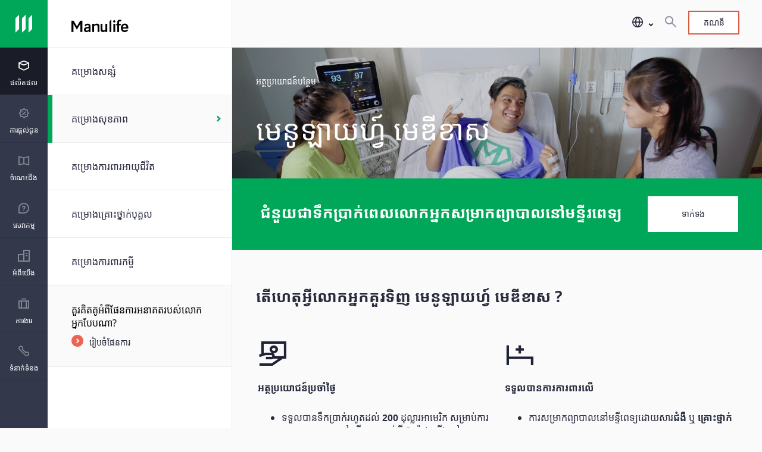

--- FILE ---
content_type: text/html;charset=utf-8
request_url: https://www.manulife.com.kh/km/products/health/manulife-medicash.html
body_size: 34003
content:

<!DOCTYPE HTML>
<html lang="km">
    <head>
    
    <meta charset="UTF-8"/>
    <title> មេនូឡាយហ្វ៍ មេឌីខាស | ធានារ៉ាប់រងអាយុជីវិត |  មេនូឡាយហ្វ៍ ខេមបូឌា</title>
    
    <meta name="description" content="ជាអត្ថប្រយោជន៍ប្រាក់ឧបត្ថម្ភជាទឹកប្រាក់ប្រចាំថ្ងៃដែលផ្តល់ជូនអ្នកត្រូវធានារ៉ាប់រង ឬ ម្ចាស់បណ្ឌសន្យារ៉ាប់រង ដើម្បីជួលសម្រាលបន្ទុកនៅពេលលោកអ្នកបានបាត់បង់ប្រាក់ចំណូលដោយសម្រាកព្យាបាលនៅមន្ទីរពេទ្យដោយសារជំងឺនិងគ្រោះថ្នាក់។"/>
    <meta name="template" content="product-detail-template"/>
    
    
    

    
    
    
    
<meta property="og:url" content="https://www.manulife.com.kh/km/products/health/manulife-medicash.html"/>
<meta property="og:title" content=" មេនូឡាយហ្វ៍ មេឌីខាស"/>
<meta property="og:description" content="ជាអត្ថប្រយោជន៍ប្រាក់ឧបត្ថម្ភជាទឹកប្រាក់ប្រចាំថ្ងៃដែលផ្តល់ជូនអ្នកត្រូវធានារ៉ាប់រង ឬ ម្ចាស់បណ្ឌសន្យារ៉ាប់រង ដើម្បីជួលសម្រាលបន្ទុកនៅពេលលោកអ្នកបានបាត់បង់ប្រាក់ចំណូលដោយសម្រាកព្យាបាលនៅមន្ទីរពេទ្យដោយសារជំងឺនិងគ្រោះថ្នាក់។"/>
<meta property="og:type" content="website"/>
<meta property="og:site_name" content="Insurance Site"/>
<meta property="og:image" content="https://www.manulife.com.kh/content/dam/insurance/kh/images/medicash/Homepage_Desktop-100.jpg/jcr:content/renditions/cq5dam.web.1280.1280.jpeg"/>

    
<script defer type="text/javascript" src="https://rum.hlx.page/.rum/@adobe/helix-rum-js@%5E2/dist/rum-standalone.js" data-routing="env=prod,tier=publish,ams=Manufacturers Life Insurance (APAC)"></script>
<link rel="preconnect" href="https://www.gstatic.com" crossorigin/>
<link rel="dns-prefetch" href="https://www.gstatic.com"/>
<link rel="preconnect" href="https://assets.adobedtm.com" crossorigin/>
<link rel="dns-prefetch" href="https://assets.adobedtm.com"/>
<link rel="preconnect" href="https://www.recaptcha.net" crossorigin/>
<link rel="dns-prefetch" href="https://www.recaptcha.net"/>

<link rel="preconnect" href="//dpm.demdex.net"/>
<link rel="preconnect" href="//manulife.demdex.net"/>
<link rel="preconnect" href="//cm.everesttech.net"/>
<link rel="preconnect" href="//manulifefinancial.tt.omtrdc.net"/>
<link rel="preconnect" href="//manulifefinancial.sc.omtrdc.net"/>
<link rel="dns-prefetch" href="//dpm.demdex.net"/>
<link rel="dns-prefetch" href="//manulife.demdex.net"/>
<link rel="dns-prefetch" href="//cm.everesttech.net"/>
<link rel="dns-prefetch" href="//manulifefinancial.tt.omtrdc.net"/>
<link rel="dns-prefetch" href="//manulifefinancial.sc.omtrdc.net"/>





 


<script type="text/javascript">
;window.NREUM||(NREUM={});NREUM.init={privacy:{cookies_enabled:true}};

;NREUM.loader_config={accountID:"1737705",trustKey:"2075532",agentID:"222494244",licenseKey:"222494244",applicationID:"222494244"};
;NREUM.info={beacon:"bam.nr-data.net",errorBeacon:"bam.nr-data.net",licenseKey:"af9b922721",applicationID:"222494244",sa:1};
;/*! For license information please see nr-loader-full-1.255.0.min.js.LICENSE.txt */
(()=>{var e,t,r={234:(e,t,r)=>{"use strict";r.d(t,{P_:()=>m,Mt:()=>b,C5:()=>s,DL:()=>w,OP:()=>D,lF:()=>P,Yu:()=>E,Dg:()=>v,CX:()=>c,GE:()=>x,sU:()=>O});var n=r(8632),i=r(9567);const o={beacon:n.ce.beacon,errorBeacon:n.ce.errorBeacon,licenseKey:void 0,applicationID:void 0,sa:void 0,queueTime:void 0,applicationTime:void 0,ttGuid:void 0,user:void 0,account:void 0,product:void 0,extra:void 0,jsAttributes:{},userAttributes:void 0,atts:void 0,transactionName:void 0,tNamePlain:void 0},a={};function s(e){if(!e)throw new Error("All info objects require an agent identifier!");if(!a[e])throw new Error("Info for ".concat(e," was never set"));return a[e]}function c(e,t){if(!e)throw new Error("All info objects require an agent identifier!");a[e]=(0,i.D)(t,o);const r=(0,n.ek)(e);r&&(r.info=a[e])}const d=e=>{if(!e||"string"!=typeof e)return!1;try{document.createDocumentFragment().querySelector(e)}catch{return!1}return!0};var u=r(7056),l=r(50);const f="[data-nr-mask]",h=()=>{const e={mask_selector:"*",block_selector:"[data-nr-block]",mask_input_options:{color:!1,date:!1,"datetime-local":!1,email:!1,month:!1,number:!1,range:!1,search:!1,tel:!1,text:!1,time:!1,url:!1,week:!1,textarea:!1,select:!1,password:!0}};return{feature_flags:[],proxy:{assets:void 0,beacon:void 0},privacy:{cookies_enabled:!0},ajax:{deny_list:void 0,block_internal:!0,enabled:!0,harvestTimeSeconds:10,autoStart:!0},distributed_tracing:{enabled:void 0,exclude_newrelic_header:void 0,cors_use_newrelic_header:void 0,cors_use_tracecontext_headers:void 0,allowed_origins:void 0},session:{domain:void 0,expiresMs:u.oD,inactiveMs:u.Hb},ssl:void 0,obfuscate:void 0,jserrors:{enabled:!0,harvestTimeSeconds:10,autoStart:!0},metrics:{enabled:!0,autoStart:!0},page_action:{enabled:!0,harvestTimeSeconds:30,autoStart:!0},page_view_event:{enabled:!0,autoStart:!0},page_view_timing:{enabled:!0,harvestTimeSeconds:30,long_task:!1,autoStart:!0},session_trace:{enabled:!0,harvestTimeSeconds:10,autoStart:!0},harvest:{tooManyRequestsDelay:60},session_replay:{autoStart:!0,enabled:!1,harvestTimeSeconds:60,preload:!1,sampling_rate:10,error_sampling_rate:100,collect_fonts:!1,inline_images:!1,inline_stylesheet:!0,mask_all_inputs:!0,get mask_text_selector(){return e.mask_selector},set mask_text_selector(t){d(t)?e.mask_selector="".concat(t,",").concat(f):""===t||null===t?e.mask_selector=f:(0,l.Z)("An invalid session_replay.mask_selector was provided. '*' will be used.",t)},get block_class(){return"nr-block"},get ignore_class(){return"nr-ignore"},get mask_text_class(){return"nr-mask"},get block_selector(){return e.block_selector},set block_selector(t){d(t)?e.block_selector+=",".concat(t):""!==t&&(0,l.Z)("An invalid session_replay.block_selector was provided and will not be used",t)},get mask_input_options(){return e.mask_input_options},set mask_input_options(t){t&&"object"==typeof t?e.mask_input_options={...t,password:!0}:(0,l.Z)("An invalid session_replay.mask_input_option was provided and will not be used",t)}},spa:{enabled:!0,harvestTimeSeconds:10,autoStart:!0},soft_navigations:{enabled:!0,harvestTimeSeconds:10,autoStart:!0}}},p={},g="All configuration objects require an agent identifier!";function m(e){if(!e)throw new Error(g);if(!p[e])throw new Error("Configuration for ".concat(e," was never set"));return p[e]}function v(e,t){if(!e)throw new Error(g);p[e]=(0,i.D)(t,h());const r=(0,n.ek)(e);r&&(r.init=p[e])}function b(e,t){if(!e)throw new Error(g);var r=m(e);if(r){for(var n=t.split("."),i=0;i<n.length-1;i++)if("object"!=typeof(r=r[n[i]]))return;r=r[n[n.length-1]]}return r}const y={accountID:void 0,trustKey:void 0,agentID:void 0,licenseKey:void 0,applicationID:void 0,xpid:void 0},A={};function w(e){if(!e)throw new Error("All loader-config objects require an agent identifier!");if(!A[e])throw new Error("LoaderConfig for ".concat(e," was never set"));return A[e]}function x(e,t){if(!e)throw new Error("All loader-config objects require an agent identifier!");A[e]=(0,i.D)(t,y);const r=(0,n.ek)(e);r&&(r.loader_config=A[e])}const E=(0,n.mF)().o;var _=r(385),S=r(6818);const R={buildEnv:S.Re,customTransaction:void 0,disabled:!1,distMethod:S.gF,isolatedBacklog:!1,loaderType:void 0,maxBytes:3e4,offset:Math.floor(_._A?.performance?.timeOrigin||_._A?.performance?.timing?.navigationStart||Date.now()),onerror:void 0,origin:""+_._A.location,ptid:void 0,releaseIds:{},appMetadata:{},session:void 0,xhrWrappable:"function"==typeof _._A.XMLHttpRequest?.prototype?.addEventListener,version:S.q4,denyList:void 0,harvestCount:0,timeKeeper:void 0},T={};function D(e){if(!e)throw new Error("All runtime objects require an agent identifier!");if(!T[e])throw new Error("Runtime for ".concat(e," was never set"));return T[e]}function O(e,t){if(!e)throw new Error("All runtime objects require an agent identifier!");T[e]=(0,i.D)(t,R);const r=(0,n.ek)(e);r&&(r.runtime=T[e])}function P(e){return function(e){try{const t=s(e);return!!t.licenseKey&&!!t.errorBeacon&&!!t.applicationID}catch(e){return!1}}(e)}},9567:(e,t,r)=>{"use strict";r.d(t,{D:()=>i});var n=r(50);function i(e,t){try{if(!e||"object"!=typeof e)return(0,n.Z)("Setting a Configurable requires an object as input");if(!t||"object"!=typeof t)return(0,n.Z)("Setting a Configurable requires a model to set its initial properties");const r=Object.create(Object.getPrototypeOf(t),Object.getOwnPropertyDescriptors(t)),o=0===Object.keys(r).length?e:r;for(let a in o)if(void 0!==e[a])try{Array.isArray(e[a])&&Array.isArray(t[a])?r[a]=Array.from(new Set([...e[a],...t[a]])):"object"==typeof e[a]&&"object"==typeof t[a]?r[a]=i(e[a],t[a]):r[a]=e[a]}catch(e){(0,n.Z)("An error occurred while setting a property of a Configurable",e)}return r}catch(e){(0,n.Z)("An error occured while setting a Configurable",e)}}},6818:(e,t,r)=>{"use strict";r.d(t,{Re:()=>i,gF:()=>o,lF:()=>a,q4:()=>n});const n="1.255.0",i="PROD",o="CDN",a="2.0.0-alpha.11"},385:(e,t,r)=>{"use strict";r.d(t,{FN:()=>s,IF:()=>u,Nk:()=>f,Tt:()=>c,_A:()=>o,cv:()=>h,iS:()=>a,il:()=>n,ux:()=>d,v6:()=>i,w1:()=>l});const n="undefined"!=typeof window&&!!window.document,i="undefined"!=typeof WorkerGlobalScope&&("undefined"!=typeof self&&self instanceof WorkerGlobalScope&&self.navigator instanceof WorkerNavigator||"undefined"!=typeof globalThis&&globalThis instanceof WorkerGlobalScope&&globalThis.navigator instanceof WorkerNavigator),o=n?window:"undefined"!=typeof WorkerGlobalScope&&("undefined"!=typeof self&&self instanceof WorkerGlobalScope&&self||"undefined"!=typeof globalThis&&globalThis instanceof WorkerGlobalScope&&globalThis),a=Boolean("hidden"===o?.document?.visibilityState),s=""+o?.location,c=/iPad|iPhone|iPod/.test(o.navigator?.userAgent),d=c&&"undefined"==typeof SharedWorker,u=(()=>{const e=o.navigator?.userAgent?.match(/Firefox[/\s](\d+\.\d+)/);return Array.isArray(e)&&e.length>=2?+e[1]:0})(),l=Boolean(n&&window.document.documentMode),f=!!o.navigator?.sendBeacon,h=Math.floor(o?.performance?.timeOrigin||o?.performance?.timing?.navigationStart||Date.now())},1117:(e,t,r)=>{"use strict";r.d(t,{w:()=>o});var n=r(50);const i={agentIdentifier:"",ee:void 0};class o{constructor(e){try{if("object"!=typeof e)return(0,n.Z)("shared context requires an object as input");this.sharedContext={},Object.assign(this.sharedContext,i),Object.entries(e).forEach((e=>{let[t,r]=e;Object.keys(i).includes(t)&&(this.sharedContext[t]=r)}))}catch(e){(0,n.Z)("An error occurred while setting SharedContext",e)}}}},8e3:(e,t,r)=>{"use strict";r.d(t,{LP:()=>l,RP:()=>c,o5:()=>d});var n=r(8325),i=r(1284),o=r(4322),a=r(3325);const s={};function c(e,t){const r={staged:!1,priority:a.p[t]||0};u(e),s[e].get(t)||s[e].set(t,r)}function d(e,t){u(e),s[e].get(t)&&s[e].delete(t),s[e].size&&f(e)}function u(e){if(!e)throw new Error("agentIdentifier required");s[e]||(s[e]=new Map)}function l(){let e=arguments.length>0&&void 0!==arguments[0]?arguments[0]:"",t=arguments.length>1&&void 0!==arguments[1]?arguments[1]:"feature",r=arguments.length>2&&void 0!==arguments[2]&&arguments[2];if(u(e),!e||!s[e].get(t)||r)return h(e,t);s[e].get(t).staged=!0,f(e)}function f(e){const t=[...s[e]];t.every((e=>{let[t,r]=e;return r.staged}))&&(t.sort(((e,t)=>e[1].priority-t[1].priority)),t.forEach((t=>{let[r]=t;s[e].delete(r),h(e,r)})))}function h(e,t){const r=e?n.ee.get(e):n.ee,a=o.X.handlers;if(r.backlog&&a){var s=r.backlog[t],c=a[t];if(c){for(var d=0;s&&d<s.length;++d)p(s[d],c);(0,i.D)(c,(function(e,t){(0,i.D)(t,(function(t,r){r[0].on(e,r[1])}))}))}r.isolatedBacklog||delete a[t],r.backlog[t]=null,r.emit("drain-"+t,[])}}function p(e,t){var r=e[1];(0,i.D)(t[r],(function(t,r){var n=e[0];if(r[0]===n){var i=r[1],o=e[3],a=e[2];i.apply(o,a)}}))}},8325:(e,t,r)=>{"use strict";r.d(t,{A:()=>c,ee:()=>d});var n=r(8632),i=r(2210),o=r(234);class a{constructor(e){this.contextId=e}}var s=r(3117);const c="nr@context:".concat(s.a),d=function e(t,r){var n={},s={},u={},l=!1;try{l=16===r.length&&(0,o.OP)(r).isolatedBacklog}catch(e){}var f={on:p,addEventListener:p,removeEventListener:function(e,t){var r=n[e];if(!r)return;for(var i=0;i<r.length;i++)r[i]===t&&r.splice(i,1)},emit:function(e,r,n,i,o){!1!==o&&(o=!0);if(d.aborted&&!i)return;t&&o&&t.emit(e,r,n);for(var a=h(n),c=g(e),u=c.length,l=0;l<u;l++)c[l].apply(a,r);var p=v()[s[e]];p&&p.push([f,e,r,a]);return a},get:m,listeners:g,context:h,buffer:function(e,t){const r=v();if(t=t||"feature",f.aborted)return;Object.entries(e||{}).forEach((e=>{let[n,i]=e;s[i]=t,t in r||(r[t]=[])}))},abort:function(){f._aborted=!0,Object.keys(f.backlog).forEach((e=>{delete f.backlog[e]}))},isBuffering:function(e){return!!v()[s[e]]},debugId:r,backlog:l?{}:t&&"object"==typeof t.backlog?t.backlog:{},isolatedBacklog:l};return Object.defineProperty(f,"aborted",{get:()=>{let e=f._aborted||!1;return e||(t&&(e=t.aborted),e)}}),f;function h(e){return e&&e instanceof a?e:e?(0,i.X)(e,c,(()=>new a(c))):new a(c)}function p(e,t){n[e]=g(e).concat(t)}function g(e){return n[e]||[]}function m(t){return u[t]=u[t]||e(f,t)}function v(){return f.backlog}}(void 0,"globalEE"),u=(0,n.fP)();u.ee||(u.ee=d)},5546:(e,t,r)=>{"use strict";r.d(t,{E:()=>n,p:()=>i});var n=r(8325).ee.get("handle");function i(e,t,r,i,o){o?(o.buffer([e],i),o.emit(e,t,r)):(n.buffer([e],i),n.emit(e,t,r))}},4322:(e,t,r)=>{"use strict";r.d(t,{X:()=>o});var n=r(5546);o.on=a;var i=o.handlers={};function o(e,t,r,o){a(o||n.E,i,e,t,r)}function a(e,t,r,i,o){o||(o="feature"),e||(e=n.E);var a=t[o]=t[o]||{};(a[r]=a[r]||[]).push([e,i])}},3239:(e,t,r)=>{"use strict";r.d(t,{bP:()=>s,iz:()=>c,m$:()=>a});var n=r(385);let i=!1,o=!1;try{const e={get passive(){return i=!0,!1},get signal(){return o=!0,!1}};n._A.addEventListener("test",null,e),n._A.removeEventListener("test",null,e)}catch(e){}function a(e,t){return i||o?{capture:!!e,passive:i,signal:t}:!!e}function s(e,t){let r=arguments.length>2&&void 0!==arguments[2]&&arguments[2],n=arguments.length>3?arguments[3]:void 0;window.addEventListener(e,t,a(r,n))}function c(e,t){let r=arguments.length>2&&void 0!==arguments[2]&&arguments[2],n=arguments.length>3?arguments[3]:void 0;document.addEventListener(e,t,a(r,n))}},3117:(e,t,r)=>{"use strict";r.d(t,{a:()=>n});const n=(0,r(4402).Rl)()},4402:(e,t,r)=>{"use strict";r.d(t,{Ht:()=>d,M:()=>c,Rl:()=>a,ky:()=>s});var n=r(385);const i="xxxxxxxx-xxxx-4xxx-yxxx-xxxxxxxxxxxx";function o(e,t){return e?15&e[t]:16*Math.random()|0}function a(){const e=n._A?.crypto||n._A?.msCrypto;let t,r=0;return e&&e.getRandomValues&&(t=e.getRandomValues(new Uint8Array(30))),i.split("").map((e=>"x"===e?o(t,r++).toString(16):"y"===e?(3&o()|8).toString(16):e)).join("")}function s(e){const t=n._A?.crypto||n._A?.msCrypto;let r,i=0;t&&t.getRandomValues&&(r=t.getRandomValues(new Uint8Array(e)));const a=[];for(var s=0;s<e;s++)a.push(o(r,i++).toString(16));return a.join("")}function c(){return s(16)}function d(){return s(32)}},7056:(e,t,r)=>{"use strict";r.d(t,{Bq:()=>n,Hb:()=>a,IK:()=>d,K4:()=>i,oD:()=>o,uT:()=>c,wO:()=>s});const n="NRBA",i="SESSION",o=144e5,a=18e5,s={PAUSE:"session-pause",RESET:"session-reset",RESUME:"session-resume",UPDATE:"session-update"},c={SAME_TAB:"same-tab",CROSS_TAB:"cross-tab"},d={OFF:0,FULL:1,ERROR:2}},7894:(e,t,r)=>{"use strict";function n(){return Math.floor(performance.now())}r.d(t,{z:()=>n})},7243:(e,t,r)=>{"use strict";r.d(t,{e:()=>i});var n=r(385);function i(e){if(0===(e||"").indexOf("data:"))return{protocol:"data"};try{const t=new URL(e,location.href),r={port:t.port,hostname:t.hostname,pathname:t.pathname,search:t.search,protocol:t.protocol.slice(0,t.protocol.indexOf(":")),sameOrigin:t.protocol===n._A?.location?.protocol&&t.host===n._A?.location?.host};return r.port&&""!==r.port||("http:"===t.protocol&&(r.port="80"),"https:"===t.protocol&&(r.port="443")),r.pathname&&""!==r.pathname?r.pathname.startsWith("/")||(r.pathname="/".concat(r.pathname)):r.pathname="/",r}catch(e){return{}}}},50:(e,t,r)=>{"use strict";function n(e,t){"function"==typeof console.warn&&(console.warn("New Relic: ".concat(e)),t&&console.warn(t))}r.d(t,{Z:()=>n})},2825:(e,t,r)=>{"use strict";r.d(t,{N:()=>c,T:()=>s});var n=r(8325),i=r(385);const o="newrelic";const a=new Set,s={};function c(e,t){const r=n.ee.get(t);s[t]??={},e&&"object"==typeof e&&(a.has(t)||(r.emit("rumresp",[e]),s[t]=e,a.add(t),function(){let e=arguments.length>0&&void 0!==arguments[0]?arguments[0]:{};try{i._A.dispatchEvent(new CustomEvent(o,{detail:e}))}catch(e){}}({loaded:!0})))}},2210:(e,t,r)=>{"use strict";r.d(t,{X:()=>i});var n=Object.prototype.hasOwnProperty;function i(e,t,r){if(n.call(e,t))return e[t];var i=r();if(Object.defineProperty&&Object.keys)try{return Object.defineProperty(e,t,{value:i,writable:!0,enumerable:!1}),i}catch(e){}return e[t]=i,i}},1284:(e,t,r)=>{"use strict";r.d(t,{D:()=>n});const n=(e,t)=>Object.entries(e||{}).map((e=>{let[r,n]=e;return t(r,n)}))},4351:(e,t,r)=>{"use strict";r.d(t,{P:()=>o});var n=r(8325);const i=()=>{const e=new WeakSet;return(t,r)=>{if("object"==typeof r&&null!==r){if(e.has(r))return;e.add(r)}return r}};function o(e){try{return JSON.stringify(e,i())}catch(e){try{n.ee.emit("internal-error",[e])}catch(e){}}}},3960:(e,t,r)=>{"use strict";r.d(t,{KB:()=>a,b2:()=>o});var n=r(3239);function i(){return"undefined"==typeof document||"complete"===document.readyState}function o(e,t){if(i())return e();(0,n.bP)("load",e,t)}function a(e){if(i())return e();(0,n.iz)("DOMContentLoaded",e)}},8632:(e,t,r)=>{"use strict";r.d(t,{EZ:()=>u,ce:()=>o,ek:()=>d,fP:()=>a,gG:()=>l,h5:()=>c,mF:()=>s});var n=r(385),i=r(7894);const o={beacon:"bam.nr-data.net",errorBeacon:"bam.nr-data.net"};function a(){return n._A.NREUM||(n._A.NREUM={}),void 0===n._A.newrelic&&(n._A.newrelic=n._A.NREUM),n._A.NREUM}function s(){let e=a();return e.o||(e.o={ST:n._A.setTimeout,SI:n._A.setImmediate,CT:n._A.clearTimeout,XHR:n._A.XMLHttpRequest,REQ:n._A.Request,EV:n._A.Event,PR:n._A.Promise,MO:n._A.MutationObserver,FETCH:n._A.fetch}),e}function c(e,t){let r=a();r.initializedAgents??={},t.initializedAt={ms:(0,i.z)(),date:new Date},r.initializedAgents[e]=t}function d(e){let t=a();return t.initializedAgents?.[e]}function u(e,t){a()[e]=t}function l(){return function(){let e=a();const t=e.info||{};e.info={beacon:o.beacon,errorBeacon:o.errorBeacon,...t}}(),function(){let e=a();const t=e.init||{};e.init={...t}}(),s(),function(){let e=a();const t=e.loader_config||{};e.loader_config={...t}}(),a()}},7956:(e,t,r)=>{"use strict";r.d(t,{N:()=>i});var n=r(3239);function i(e){let t=arguments.length>1&&void 0!==arguments[1]&&arguments[1],r=arguments.length>2?arguments[2]:void 0,i=arguments.length>3?arguments[3]:void 0;(0,n.iz)("visibilitychange",(function(){if(t)return void("hidden"===document.visibilityState&&e());e(document.visibilityState)}),r,i)}},7806:(e,t,r)=>{"use strict";r.d(t,{em:()=>b,u5:()=>T,QU:()=>P,Kf:()=>k});var n=r(8325),i=r(3117);const o="nr@original:".concat(i.a);var a=Object.prototype.hasOwnProperty,s=!1;function c(e,t){return e||(e=n.ee),r.inPlace=function(e,t,n,i,o){n||(n="");const a="-"===n.charAt(0);for(let s=0;s<t.length;s++){const c=t[s],d=e[c];u(d)||(e[c]=r(d,a?c+n:n,i,c,o))}},r.flag=o,r;function r(t,r,n,s,c){return u(t)?t:(r||(r=""),nrWrapper[o]=t,function(e,t,r){if(Object.defineProperty&&Object.keys)try{return Object.keys(e).forEach((function(r){Object.defineProperty(t,r,{get:function(){return e[r]},set:function(t){return e[r]=t,t}})})),t}catch(e){d([e],r)}for(var n in e)a.call(e,n)&&(t[n]=e[n])}(t,nrWrapper,e),nrWrapper);function nrWrapper(){var o,a,u,l;try{a=this,o=[...arguments],u="function"==typeof n?n(o,a):n||{}}catch(t){d([t,"",[o,a,s],u],e)}i(r+"start",[o,a,s],u,c);try{return l=t.apply(a,o)}catch(e){throw i(r+"err",[o,a,e],u,c),e}finally{i(r+"end",[o,a,l],u,c)}}}function i(r,n,i,o){if(!s||t){var a=s;s=!0;try{e.emit(r,n,i,t,o)}catch(t){d([t,r,n,i],e)}s=a}}}function d(e,t){t||(t=n.ee);try{t.emit("internal-error",e)}catch(e){}}function u(e){return!(e&&"function"==typeof e&&e.apply&&!e[o])}var l=r(2210),f=r(385);const h={},p=f._A.XMLHttpRequest,g="addEventListener",m="removeEventListener",v="nr@wrapped:".concat(n.A);function b(e){var t=function(e){return(e||n.ee).get("events")}(e);if(h[t.debugId]++)return t;h[t.debugId]=1;var r=c(t,!0);function i(e){r.inPlace(e,[g,m],"-",o)}function o(e,t){return e[1]}return"getPrototypeOf"in Object&&(f.il&&y(document,i),y(f._A,i),y(p.prototype,i)),t.on(g+"-start",(function(e,t){var n=e[1];if(null!==n&&("function"==typeof n||"object"==typeof n)){var i=(0,l.X)(n,v,(function(){var e={object:function(){if("function"!=typeof n.handleEvent)return;return n.handleEvent.apply(n,arguments)},function:n}[typeof n];return e?r(e,"fn-",null,e.name||"anonymous"):n}));this.wrapped=e[1]=i}})),t.on(m+"-start",(function(e){e[1]=this.wrapped||e[1]})),t}function y(e,t){let r=e;for(;"object"==typeof r&&!Object.prototype.hasOwnProperty.call(r,g);)r=Object.getPrototypeOf(r);for(var n=arguments.length,i=new Array(n>2?n-2:0),o=2;o<n;o++)i[o-2]=arguments[o];r&&t(r,...i)}var A="fetch-",w=A+"body-",x=["arrayBuffer","blob","json","text","formData"],E=f._A.Request,_=f._A.Response,S="prototype";const R={};function T(e){const t=function(e){return(e||n.ee).get("fetch")}(e);if(!(E&&_&&f._A.fetch))return t;if(R[t.debugId]++)return t;function r(e,r,i){var o=e[r];"function"==typeof o&&(e[r]=function(){var e,r=[...arguments],a={};t.emit(i+"before-start",[r],a),a[n.A]&&a[n.A].dt&&(e=a[n.A].dt);var s=o.apply(this,r);return t.emit(i+"start",[r,e],s),s.then((function(e){return t.emit(i+"end",[null,e],s),e}),(function(e){throw t.emit(i+"end",[e],s),e}))})}return R[t.debugId]=1,x.forEach((e=>{r(E[S],e,w),r(_[S],e,w)})),r(f._A,"fetch",A),t.on(A+"end",(function(e,r){var n=this;if(r){var i=r.headers.get("content-length");null!==i&&(n.rxSize=i),t.emit(A+"done",[null,r],n)}else t.emit(A+"done",[e],n)})),t}const D={},O=["pushState","replaceState"];function P(e){const t=function(e){return(e||n.ee).get("history")}(e);return!f.il||D[t.debugId]++||(D[t.debugId]=1,c(t).inPlace(window.history,O,"-")),t}var j=r(3239);var N=r(50);const C={},I=["open","send"];function k(e){var t=e||n.ee;const r=function(e){return(e||n.ee).get("xhr")}(t);if(C[r.debugId]++)return r;C[r.debugId]=1,b(t);var i=c(r),o=f._A.XMLHttpRequest,a=f._A.MutationObserver,s=f._A.Promise,d=f._A.setInterval,u="readystatechange",l=["onload","onerror","onabort","onloadstart","onloadend","onprogress","ontimeout"],h=[],p=f._A.XMLHttpRequest=function(e){const t=new o(e),n=r.context(t);try{r.emit("new-xhr",[t],n),t.addEventListener(u,(a=n,function(){var e=this;e.readyState>3&&!a.resolved&&(a.resolved=!0,r.emit("xhr-resolved",[],e)),i.inPlace(e,l,"fn-",w)}),(0,j.m$)(!1))}catch(e){(0,N.Z)("An error occurred while intercepting XHR",e);try{r.emit("internal-error",[e])}catch(e){}}var a;return t};function g(e,t){i.inPlace(t,["onreadystatechange"],"fn-",w)}if(function(e,t){for(var r in e)t[r]=e[r]}(o,p),p.prototype=o.prototype,i.inPlace(p.prototype,I,"-xhr-",w),r.on("send-xhr-start",(function(e,t){g(e,t),function(e){h.push(e),a&&(m?m.then(A):d?d(A):(v=-v,y.data=v))}(t)})),r.on("open-xhr-start",g),a){var m=s&&s.resolve();if(!d&&!s){var v=1,y=document.createTextNode(v);new a(A).observe(y,{characterData:!0})}}else t.on("fn-end",(function(e){e[0]&&e[0].type===u||A()}));function A(){for(var e=0;e<h.length;e++)g(0,h[e]);h.length&&(h=[])}function w(e,t){return t}return r}},7825:(e,t,r)=>{"use strict";r.d(t,{t:()=>n});const n=r(3325).D.ajax},6660:(e,t,r)=>{"use strict";r.d(t,{t:()=>n});const n=r(3325).D.jserrors},3081:(e,t,r)=>{"use strict";r.d(t,{gF:()=>o,mY:()=>i,t9:()=>n,vz:()=>s,xS:()=>a});const n=r(3325).D.metrics,i="sm",o="cm",a="storeSupportabilityMetrics",s="storeEventMetrics"},4649:(e,t,r)=>{"use strict";r.d(t,{t:()=>n});const n=r(3325).D.pageAction},7633:(e,t,r)=>{"use strict";r.d(t,{t:()=>n});const n=r(3325).D.pageViewEvent},9251:(e,t,r)=>{"use strict";r.d(t,{t:()=>n});const n=r(3325).D.pageViewTiming},7144:(e,t,r)=>{"use strict";r.d(t,{Ef:()=>o,J0:()=>f,Mi:()=>l,Vb:()=>a,Ye:()=>c,fm:()=>d,i9:()=>s,t9:()=>i,u0:()=>u});var n=r(7056);const i=r(3325).D.sessionReplay,o={RECORD:"recordReplay",PAUSE:"pauseReplay"},a=.12,s={DomContentLoaded:0,Load:1,FullSnapshot:2,IncrementalSnapshot:3,Meta:4,Custom:5},c=1e6,d=64e3,u={[n.IK.ERROR]:15e3,[n.IK.FULL]:3e5,[n.IK.OFF]:0},l={RESET:{message:"Session was reset",sm:"Reset"},IMPORT:{message:"Recorder failed to import",sm:"Import"},TOO_MANY:{message:"429: Too Many Requests",sm:"Too-Many"},TOO_BIG:{message:"Payload was too large",sm:"Too-Big"},CROSS_TAB:{message:"Session Entity was set to OFF on another tab",sm:"Cross-Tab"},ENTITLEMENTS:{message:"Session Replay is not allowed and will not be started",sm:"Entitlement"}},f=5e3},3614:(e,t,r)=>{"use strict";r.d(t,{BST_RESOURCE:()=>i,END:()=>s,FEATURE_NAME:()=>n,FN_END:()=>d,FN_START:()=>c,PUSH_STATE:()=>u,RESOURCE:()=>o,START:()=>a});const n=r(3325).D.sessionTrace,i="bstResource",o="resource",a="-start",s="-end",c="fn"+a,d="fn"+s,u="pushState"},5938:(e,t,r)=>{"use strict";r.d(t,{W:()=>i});var n=r(8325);class i{constructor(e,t,r){this.agentIdentifier=e,this.aggregator=t,this.ee=n.ee.get(e),this.featureName=r,this.blocked=!1}}},2758:(e,t,r)=>{"use strict";r.d(t,{j:()=>w});var n=r(3325),i=r(234),o=r(5546),a=r(8325),s=r(8e3),c=r(3960),d=r(385),u=r(50),l=r(3081),f=r(8632),h=r(7144);const p=["setErrorHandler","finished","addToTrace","addRelease","addPageAction","setCurrentRouteName","setPageViewName","setCustomAttribute","interaction","noticeError","setUserId","setApplicationVersion","start","recordReplay","pauseReplay",h.Ef.RECORD,h.Ef.PAUSE],g=["setErrorHandler","finished","addToTrace","addRelease"];var m=r(7894);function v(){const e=(0,f.gG)();p.forEach((t=>{e[t]=function(){for(var r=arguments.length,n=new Array(r),i=0;i<r;i++)n[i]=arguments[i];return function(t){for(var r=arguments.length,n=new Array(r>1?r-1:0),i=1;i<r;i++)n[i-1]=arguments[i];let o=[];return Object.values(e.initializedAgents).forEach((e=>{e.exposed&&e.api[t]&&o.push(e.api[t](...n))})),o.length>1?o:o[0]}(t,...n)}}))}var b=r(2825);const y=e=>{const t=e.startsWith("http");e+="/",r.p=t?e:"https://"+e};let A=!1;function w(e){let t=arguments.length>1&&void 0!==arguments[1]?arguments[1]:{},p=arguments.length>2?arguments[2]:void 0,w=arguments.length>3?arguments[3]:void 0,{init:x,info:E,loader_config:_,runtime:S={loaderType:p},exposed:R=!0}=t;const T=(0,f.gG)();E||(x=T.init,E=T.info,_=T.loader_config),(0,i.Dg)(e.agentIdentifier,x||{}),(0,i.GE)(e.agentIdentifier,_||{}),E.jsAttributes??={},d.v6&&(E.jsAttributes.isWorker=!0),(0,i.CX)(e.agentIdentifier,E);const D=(0,i.P_)(e.agentIdentifier),O=[E.beacon,E.errorBeacon];A||(D.proxy.assets&&(y(D.proxy.assets),O.push(D.proxy.assets)),D.proxy.beacon&&O.push(D.proxy.beacon),v(),(0,f.EZ)("activatedFeatures",b.T),e.runSoftNavOverSpa&&=!0===D.soft_navigations.enabled&&D.feature_flags.includes("soft_nav")),S.denyList=[...D.ajax.deny_list||[],...D.ajax.block_internal?O:[]],(0,i.sU)(e.agentIdentifier,S),void 0===e.api&&(e.api=function(e,t){let f=arguments.length>2&&void 0!==arguments[2]&&arguments[2];t||(0,s.RP)(e,"api");const p={};var v=a.ee.get(e),b=v.get("tracer"),y="api-",A=y+"ixn-";function w(t,r,n,o){const a=(0,i.C5)(e);return null===r?delete a.jsAttributes[t]:(0,i.CX)(e,{...a,jsAttributes:{...a.jsAttributes,[t]:r}}),_(y,n,!0,o||null===r?"session":void 0)(t,r)}function x(){}g.forEach((e=>{p[e]=_(y,e,!0,"api")})),p.addPageAction=_(y,"addPageAction",!0,n.D.pageAction),p.setPageViewName=function(t,r){if("string"==typeof t)return"/"!==t.charAt(0)&&(t="/"+t),(0,i.OP)(e).customTransaction=(r||"http://custom.transaction")+t,_(y,"setPageViewName",!0)()},p.setCustomAttribute=function(e,t){let r=arguments.length>2&&void 0!==arguments[2]&&arguments[2];if("string"==typeof e){if(["string","number","boolean"].includes(typeof t)||null===t)return w(e,t,"setCustomAttribute",r);(0,u.Z)("Failed to execute setCustomAttribute.\nNon-null value must be a string, number or boolean type, but a type of <".concat(typeof t,"> was provided."))}else(0,u.Z)("Failed to execute setCustomAttribute.\nName must be a string type, but a type of <".concat(typeof e,"> was provided."))},p.setUserId=function(e){if("string"==typeof e||null===e)return w("enduser.id",e,"setUserId",!0);(0,u.Z)("Failed to execute setUserId.\nNon-null value must be a string type, but a type of <".concat(typeof e,"> was provided."))},p.setApplicationVersion=function(e){if("string"==typeof e||null===e)return w("application.version",e,"setApplicationVersion",!1);(0,u.Z)("Failed to execute setApplicationVersion. Expected <String | null>, but got <".concat(typeof e,">."))},p.start=e=>{try{const t=e?"defined":"undefined";(0,o.p)(l.xS,["API/start/".concat(t,"/called")],void 0,n.D.metrics,v);const r=Object.values(n.D);if(void 0===e)e=r;else{if((e=Array.isArray(e)&&e.length?e:[e]).some((e=>!r.includes(e))))return(0,u.Z)("Invalid feature name supplied. Acceptable feature names are: ".concat(r));e.includes(n.D.pageViewEvent)||e.push(n.D.pageViewEvent)}e.forEach((e=>{v.emit("".concat(e,"-opt-in"))}))}catch(e){(0,u.Z)("An unexpected issue occurred",e)}},p[h.Ef.RECORD]=function(){(0,o.p)(l.xS,["API/recordReplay/called"],void 0,n.D.metrics,v),(0,o.p)(h.Ef.RECORD,[],void 0,n.D.sessionReplay,v)},p[h.Ef.PAUSE]=function(){(0,o.p)(l.xS,["API/pauseReplay/called"],void 0,n.D.metrics,v),(0,o.p)(h.Ef.PAUSE,[],void 0,n.D.sessionReplay,v)},p.interaction=function(e){return(new x).get("object"==typeof e?e:{})};const E=x.prototype={createTracer:function(e,t){var r={},i=this,a="function"==typeof t;return(0,o.p)(l.xS,["API/createTracer/called"],void 0,n.D.metrics,v),f||(0,o.p)(A+"tracer",[(0,m.z)(),e,r],i,n.D.spa,v),function(){if(b.emit((a?"":"no-")+"fn-start",[(0,m.z)(),i,a],r),a)try{return t.apply(this,arguments)}catch(e){throw b.emit("fn-err",[arguments,this,e],r),e}finally{b.emit("fn-end",[(0,m.z)()],r)}}}};function _(e,t,r,i){return function(){return(0,o.p)(l.xS,["API/"+t+"/called"],void 0,n.D.metrics,v),i&&(0,o.p)(e+t,[(0,m.z)(),...arguments],r?null:this,i,v),r?void 0:this}}function S(){r.e(63).then(r.bind(r,7438)).then((t=>{let{setAPI:r}=t;r(e),(0,s.LP)(e,"api")})).catch((()=>{(0,u.Z)("Downloading runtime APIs failed..."),v.abort()}))}return["actionText","setName","setAttribute","save","ignore","onEnd","getContext","end","get"].forEach((e=>{E[e]=_(A,e,void 0,f?n.D.softNav:n.D.spa)})),p.setCurrentRouteName=f?_(A,"routeName",void 0,n.D.softNav):_(y,"routeName",!0,n.D.spa),p.noticeError=function(e,t){"string"==typeof e&&(e=new Error(e)),(0,o.p)(l.xS,["API/noticeError/called"],void 0,n.D.metrics,v),(0,o.p)("err",[e,(0,m.z)(),!1,t],void 0,n.D.jserrors,v)},d.il?(0,c.b2)((()=>S()),!0):S(),p}(e.agentIdentifier,w,e.runSoftNavOverSpa)),void 0===e.exposed&&(e.exposed=R),A=!0}},8993:(e,t,r)=>{r.nc=(()=>{try{return document?.currentScript?.nonce}catch(e){}return""})()},3325:(e,t,r)=>{"use strict";r.d(t,{D:()=>n,p:()=>i});const n={ajax:"ajax",jserrors:"jserrors",metrics:"metrics",pageAction:"page_action",pageViewEvent:"page_view_event",pageViewTiming:"page_view_timing",sessionReplay:"session_replay",sessionTrace:"session_trace",softNav:"soft_navigations",spa:"spa"},i={[n.pageViewEvent]:1,[n.pageViewTiming]:2,[n.metrics]:3,[n.jserrors]:4,[n.ajax]:5,[n.sessionTrace]:6,[n.pageAction]:7,[n.spa]:8,[n.softNav]:9,[n.sessionReplay]:10}}},n={};function i(e){var t=n[e];if(void 0!==t)return t.exports;var o=n[e]={exports:{}};return r[e](o,o.exports,i),o.exports}i.m=r,i.d=(e,t)=>{for(var r in t)i.o(t,r)&&!i.o(e,r)&&Object.defineProperty(e,r,{enumerable:!0,get:t[r]})},i.f={},i.e=e=>Promise.all(Object.keys(i.f).reduce(((t,r)=>(i.f[r](e,t),t)),[])),i.u=e=>({63:"nr-full",110:"nr-full-compressor",379:"nr-full-recorder"}[e]+"-1.255.0.min.js"),i.o=(e,t)=>Object.prototype.hasOwnProperty.call(e,t),e={},t="NRBA-1.255.0.PROD:",i.l=(r,n,o,a)=>{if(e[r])e[r].push(n);else{var s,c;if(void 0!==o)for(var d=document.getElementsByTagName("script"),u=0;u<d.length;u++){var l=d[u];if(l.getAttribute("src")==r||l.getAttribute("data-webpack")==t+o){s=l;break}}if(!s){c=!0;var f={63:"sha512-4g0Ppp2z7UKi6VSMfaE98NSw1aVDMxlUXko1w7lX6GpC+cJpFOr/vMQUBtp1+jxvCreEHm2C+ujqH7E1pWc+kA==",379:"sha512-2kv1OmumPN+o6RRvcUKKs9U+TxLOPcZhXToPNHkwqh9c4eZALCt4yFn162Olu4F/gyIq1SeFV1vU4dyliZxFVQ==",110:"sha512-B6reE5T48KRYLo6h3i6XBLTZVaM2VgmVBfr6PZGeeJum4QfPfprsoItqa5xLVS9Fb1FwzGUbYcgt0ekOP5Y9Dg=="};(s=document.createElement("script")).charset="utf-8",s.timeout=120,i.nc&&s.setAttribute("nonce",i.nc),s.setAttribute("data-webpack",t+o),s.src=r,0!==s.src.indexOf(window.location.origin+"/")&&(s.crossOrigin="anonymous"),f[a]&&(s.integrity=f[a])}e[r]=[n];var h=(t,n)=>{s.onerror=s.onload=null,clearTimeout(p);var i=e[r];if(delete e[r],s.parentNode&&s.parentNode.removeChild(s),i&&i.forEach((e=>e(n))),t)return t(n)},p=setTimeout(h.bind(null,void 0,{type:"timeout",target:s}),12e4);s.onerror=h.bind(null,s.onerror),s.onload=h.bind(null,s.onload),c&&document.head.appendChild(s)}},i.r=e=>{"undefined"!=typeof Symbol&&Symbol.toStringTag&&Object.defineProperty(e,Symbol.toStringTag,{value:"Module"}),Object.defineProperty(e,"__esModule",{value:!0})},i.p="https://js-agent.newrelic.com/",(()=>{var e={29:0,789:0};i.f.j=(t,r)=>{var n=i.o(e,t)?e[t]:void 0;if(0!==n)if(n)r.push(n[2]);else{var o=new Promise(((r,i)=>n=e[t]=[r,i]));r.push(n[2]=o);var a=i.p+i.u(t),s=new Error;i.l(a,(r=>{if(i.o(e,t)&&(0!==(n=e[t])&&(e[t]=void 0),n)){var o=r&&("load"===r.type?"missing":r.type),a=r&&r.target&&r.target.src;s.message="Loading chunk "+t+" failed.\n("+o+": "+a+")",s.name="ChunkLoadError",s.type=o,s.request=a,n[1](s)}}),"chunk-"+t,t)}};var t=(t,r)=>{var n,o,[a,s,c]=r,d=0;if(a.some((t=>0!==e[t]))){for(n in s)i.o(s,n)&&(i.m[n]=s[n]);if(c)c(i)}for(t&&t(r);d<a.length;d++)o=a[d],i.o(e,o)&&e[o]&&e[o][0](),e[o]=0},r=self["webpackChunk:NRBA-1.255.0.PROD"]=self["webpackChunk:NRBA-1.255.0.PROD"]||[];r.forEach(t.bind(null,0)),r.push=t.bind(null,r.push.bind(r))})(),(()=>{"use strict";i(8993);var e=i(50),t=i(7144),r=i(4402);class n{agentIdentifier;constructor(){let e=arguments.length>0&&void 0!==arguments[0]?arguments[0]:(0,r.ky)(16);this.agentIdentifier=e}#e(t){for(var r=arguments.length,n=new Array(r>1?r-1:0),i=1;i<r;i++)n[i-1]=arguments[i];if("function"==typeof this.api?.[t])return this.api[t](...n);(0,e.Z)("Call to agent api ".concat(t," failed. The API is not currently initialized."))}addPageAction(e,t){return this.#e("addPageAction",e,t)}setPageViewName(e,t){return this.#e("setPageViewName",e,t)}setCustomAttribute(e,t,r){return this.#e("setCustomAttribute",e,t,r)}noticeError(e,t){return this.#e("noticeError",e,t)}setUserId(e){return this.#e("setUserId",e)}setApplicationVersion(e){return this.#e("setApplicationVersion",e)}setErrorHandler(e){return this.#e("setErrorHandler",e)}finished(e){return this.#e("finished",e)}addRelease(e,t){return this.#e("addRelease",e,t)}start(e){return this.#e("start",e)}recordReplay(){return this.#e(t.Ef.RECORD)}pauseReplay(){return this.#e(t.Ef.PAUSE)}addToTrace(e){return this.#e("addToTrace",e)}setCurrentRouteName(e){return this.#e("setCurrentRouteName",e)}interaction(){return this.#e("interaction")}}var o=i(3325),a=i(234);const s=Object.values(o.D);function c(e){const t={};return s.forEach((r=>{t[r]=function(e,t){return!0===(0,a.Mt)(t,"".concat(e,".enabled"))}(r,e)})),t}var d=i(2758);var u=i(8e3),l=i(5938),f=i(3960),h=i(385);const p=e=>h.il&&!0===(0,a.Mt)(e,"privacy.cookies_enabled");function g(e){return a.Yu.MO&&p&&!0===(0,a.Mt)(e,"session_trace.enabled")}function m(e){return!0===(0,a.Mt)(e,"session_replay.preload")&&g(e)}class v extends l.W{constructor(e,t,r){let n=!(arguments.length>3&&void 0!==arguments[3])||arguments[3];super(e,t,r),this.auto=n,this.abortHandler=void 0,this.featAggregate=void 0,this.onAggregateImported=void 0,!1===(0,a.Mt)(this.agentIdentifier,"".concat(this.featureName,".autoStart"))&&(this.auto=!1),this.auto&&(0,u.RP)(e,r)}importAggregator(){let t,r=arguments.length>0&&void 0!==arguments[0]?arguments[0]:{};if(this.featAggregate)return;if(!this.auto)return void this.ee.on("".concat(this.featureName,"-opt-in"),(()=>{(0,u.RP)(this.agentIdentifier,this.featureName),this.auto=!0,this.importAggregator()}));this.onAggregateImported=new Promise((e=>{t=e}));const n=async()=>{let n;try{if(p(this.agentIdentifier)){const{setupAgentSession:e}=await i.e(63).then(i.bind(i,1656));n=e(this.agentIdentifier)}}catch(t){(0,e.Z)("A problem occurred when starting up session manager. This page will not start or extend any session.",t),this.featureName===o.D.sessionReplay&&this.abortHandler?.()}try{if(!this.#t(this.featureName,n))return(0,u.LP)(this.agentIdentifier,this.featureName),void t(!1);const{lazyFeatureLoader:e}=await i.e(63).then(i.bind(i,8582)),{Aggregate:o}=await e(this.featureName,"aggregate");this.featAggregate=new o(this.agentIdentifier,this.aggregator,r),t(!0)}catch(r){(0,e.Z)("Downloading and initializing ".concat(this.featureName," failed..."),r),this.abortHandler?.(),(0,u.LP)(this.agentIdentifier,this.featureName,!0),t(!1),this.ee&&this.ee.abort()}};h.il?(0,f.b2)((()=>n()),!0):n()}#t(e,t){return e!==o.D.sessionReplay||(r=this.agentIdentifier,n=t,!(!g(r)||!n?.isNew&&!n?.state.sessionReplayMode));var r,n}}var b=i(7633);class y extends v{static featureName=b.t;constructor(e,t){let r=!(arguments.length>2&&void 0!==arguments[2])||arguments[2];super(e,t,b.t,r),this.importAggregator()}}var A=i(1117),w=i(1284);class x extends A.w{constructor(e){super(e),this.aggregatedData={}}store(e,t,r,n,i){var o=this.getBucket(e,t,r,i);return o.metrics=function(e,t){t||(t={count:0});return t.count+=1,(0,w.D)(e,(function(e,r){t[e]=E(r,t[e])})),t}(n,o.metrics),o}merge(e,t,r,n,i){var o=this.getBucket(e,t,n,i);if(o.metrics){var a=o.metrics;a.count+=r.count,(0,w.D)(r,(function(e,t){if("count"!==e){var n=a[e],i=r[e];i&&!i.c?a[e]=E(i.t,n):a[e]=function(e,t){if(!t)return e;t.c||(t=_(t.t));return t.min=Math.min(e.min,t.min),t.max=Math.max(e.max,t.max),t.t+=e.t,t.sos+=e.sos,t.c+=e.c,t}(i,a[e])}}))}else o.metrics=r}storeMetric(e,t,r,n){var i=this.getBucket(e,t,r);return i.stats=E(n,i.stats),i}getBucket(e,t,r,n){this.aggregatedData[e]||(this.aggregatedData[e]={});var i=this.aggregatedData[e][t];return i||(i=this.aggregatedData[e][t]={params:r||{}},n&&(i.custom=n)),i}get(e,t){return t?this.aggregatedData[e]&&this.aggregatedData[e][t]:this.aggregatedData[e]}take(e){for(var t={},r="",n=!1,i=0;i<e.length;i++)t[r=e[i]]=Object.values(this.aggregatedData[r]||{}),t[r].length&&(n=!0),delete this.aggregatedData[r];return n?t:null}}function E(e,t){return null==e?function(e){e?e.c++:e={c:1};return e}(t):t?(t.c||(t=_(t.t)),t.c+=1,t.t+=e,t.sos+=e*e,e>t.max&&(t.max=e),e<t.min&&(t.min=e),t):{t:e}}function _(e){return{t:e,min:e,max:e,sos:e*e,c:1}}var S=i(8632),R=i(4351);var T=i(5546),D=i(7956),O=i(3239),P=i(9251),j=i(7894);class N extends v{static featureName=P.t;constructor(e,t){let r=!(arguments.length>2&&void 0!==arguments[2])||arguments[2];super(e,t,P.t,r),h.il&&((0,D.N)((()=>(0,T.p)("docHidden",[(0,j.z)()],void 0,P.t,this.ee)),!0),(0,O.bP)("pagehide",(()=>(0,T.p)("winPagehide",[(0,j.z)()],void 0,P.t,this.ee))),this.importAggregator())}}var C=i(3081);class I extends v{static featureName=C.t9;constructor(e,t){let r=!(arguments.length>2&&void 0!==arguments[2])||arguments[2];super(e,t,C.t9,r),this.importAggregator()}}var k=i(6660);class H{constructor(e,t,r,n){this.name="UncaughtError",this.message=e,this.sourceURL=t,this.line=r,this.column=n}}class M extends v{static featureName=k.t;#r=new Set;constructor(e,t){let r=!(arguments.length>2&&void 0!==arguments[2])||arguments[2];super(e,t,k.t,r);try{this.removeOnAbort=new AbortController}catch(e){}this.ee.on("fn-err",((e,t,r)=>{this.abortHandler&&!this.#r.has(r)&&(this.#r.add(r),(0,T.p)("err",[this.#n(r),(0,j.z)()],void 0,o.D.jserrors,this.ee))})),this.ee.on("internal-error",(e=>{this.abortHandler&&(0,T.p)("ierr",[this.#n(e),(0,j.z)(),!0],void 0,o.D.jserrors,this.ee)})),h._A.addEventListener("unhandledrejection",(e=>{this.abortHandler&&(0,T.p)("err",[this.#i(e),(0,j.z)(),!1,{unhandledPromiseRejection:1}],void 0,o.D.jserrors,this.ee)}),(0,O.m$)(!1,this.removeOnAbort?.signal)),h._A.addEventListener("error",(e=>{this.abortHandler&&(this.#r.has(e.error)?this.#r.delete(e.error):(0,T.p)("err",[this.#o(e),(0,j.z)()],void 0,o.D.jserrors,this.ee))}),(0,O.m$)(!1,this.removeOnAbort?.signal)),this.abortHandler=this.#a,this.importAggregator()}#a(){this.removeOnAbort?.abort(),this.#r.clear(),this.abortHandler=void 0}#n(e){return e instanceof Error?e:void 0!==e?.message?new H(e.message,e.filename||e.sourceURL,e.lineno||e.line,e.colno||e.col):new H("string"==typeof e?e:(0,R.P)(e))}#i(e){let t="Unhandled Promise Rejection: ";if(e?.reason instanceof Error)try{return e.reason.message=t+e.reason.message,e.reason}catch(t){return e.reason}if(void 0===e.reason)return new H(t);const r=this.#n(e.reason);return r.message=t+r.message,r}#o(e){if(e.error instanceof SyntaxError&&!/:\d+$/.test(e.error.stack?.trim())){const t=new H(e.message,e.filename,e.lineno,e.colno);return t.name=SyntaxError.name,t}return e.error instanceof Error?e.error:new H(e.message,e.filename,e.lineno,e.colno)}}var z=i(2210);let L=1;const U="nr@id";function F(e){const t=typeof e;return!e||"object"!==t&&"function"!==t?-1:e===h._A?0:(0,z.X)(e,U,(function(){return L++}))}function B(e){if("string"==typeof e&&e.length)return e.length;if("object"==typeof e){if("undefined"!=typeof ArrayBuffer&&e instanceof ArrayBuffer&&e.byteLength)return e.byteLength;if("undefined"!=typeof Blob&&e instanceof Blob&&e.size)return e.size;if(!("undefined"!=typeof FormData&&e instanceof FormData))try{return(0,R.P)(e).length}catch(e){return}}}var q=i(7806),V=i(7243);class Z{constructor(e){this.agentIdentifier=e}generateTracePayload(e){if(!this.shouldGenerateTrace(e))return null;var t=(0,a.DL)(this.agentIdentifier);if(!t)return null;var n=(t.accountID||"").toString()||null,i=(t.agentID||"").toString()||null,o=(t.trustKey||"").toString()||null;if(!n||!i)return null;var s=(0,r.M)(),c=(0,r.Ht)(),d=Date.now(),u={spanId:s,traceId:c,timestamp:d};return(e.sameOrigin||this.isAllowedOrigin(e)&&this.useTraceContextHeadersForCors())&&(u.traceContextParentHeader=this.generateTraceContextParentHeader(s,c),u.traceContextStateHeader=this.generateTraceContextStateHeader(s,d,n,i,o)),(e.sameOrigin&&!this.excludeNewrelicHeader()||!e.sameOrigin&&this.isAllowedOrigin(e)&&this.useNewrelicHeaderForCors())&&(u.newrelicHeader=this.generateTraceHeader(s,c,d,n,i,o)),u}generateTraceContextParentHeader(e,t){return"00-"+t+"-"+e+"-01"}generateTraceContextStateHeader(e,t,r,n,i){return i+"@nr=0-1-"+r+"-"+n+"-"+e+"----"+t}generateTraceHeader(e,t,r,n,i,o){if(!("function"==typeof h._A?.btoa))return null;var a={v:[0,1],d:{ty:"Browser",ac:n,ap:i,id:e,tr:t,ti:r}};return o&&n!==o&&(a.d.tk=o),btoa((0,R.P)(a))}shouldGenerateTrace(e){return this.isDtEnabled()&&this.isAllowedOrigin(e)}isAllowedOrigin(e){var t=!1,r={};if((0,a.Mt)(this.agentIdentifier,"distributed_tracing")&&(r=(0,a.P_)(this.agentIdentifier).distributed_tracing),e.sameOrigin)t=!0;else if(r.allowed_origins instanceof Array)for(var n=0;n<r.allowed_origins.length;n++){var i=(0,V.e)(r.allowed_origins[n]);if(e.hostname===i.hostname&&e.protocol===i.protocol&&e.port===i.port){t=!0;break}}return t}isDtEnabled(){var e=(0,a.Mt)(this.agentIdentifier,"distributed_tracing");return!!e&&!!e.enabled}excludeNewrelicHeader(){var e=(0,a.Mt)(this.agentIdentifier,"distributed_tracing");return!!e&&!!e.exclude_newrelic_header}useNewrelicHeaderForCors(){var e=(0,a.Mt)(this.agentIdentifier,"distributed_tracing");return!!e&&!1!==e.cors_use_newrelic_header}useTraceContextHeadersForCors(){var e=(0,a.Mt)(this.agentIdentifier,"distributed_tracing");return!!e&&!!e.cors_use_tracecontext_headers}}var G=i(7825),W=["load","error","abort","timeout"],K=W.length,X=a.Yu.REQ,Y=a.Yu.XHR;class Q extends v{static featureName=G.t;constructor(e,t){let r=!(arguments.length>2&&void 0!==arguments[2])||arguments[2];if(super(e,t,G.t,r),(0,a.OP)(e).xhrWrappable){this.dt=new Z(e),this.handler=(e,t,r,n)=>(0,T.p)(e,t,r,n,this.ee);try{const e={xmlhttprequest:"xhr",fetch:"fetch",beacon:"beacon"};h._A?.performance?.getEntriesByType("resource").forEach((t=>{if(t.initiatorType in e&&0!==t.responseStatus){const r={status:t.responseStatus},n={rxSize:t.transferSize,duration:Math.floor(t.duration),cbTime:0};J(r,t.name),this.handler("xhr",[r,n,t.startTime,t.responseEnd,e[t.initiatorType]],void 0,o.D.ajax)}}))}catch(e){}(0,q.u5)(this.ee),(0,q.Kf)(this.ee),function(e,t,r,n){function i(e){var t=this;t.totalCbs=0,t.called=0,t.cbTime=0,t.end=x,t.ended=!1,t.xhrGuids={},t.lastSize=null,t.loadCaptureCalled=!1,t.params=this.params||{},t.metrics=this.metrics||{},e.addEventListener("load",(function(r){E(t,e)}),(0,O.m$)(!1)),h.IF||e.addEventListener("progress",(function(e){t.lastSize=e.loaded}),(0,O.m$)(!1))}function s(e){this.params={method:e[0]},J(this,e[1]),this.metrics={}}function c(t,r){var i=(0,a.DL)(e);i.xpid&&this.sameOrigin&&r.setRequestHeader("X-NewRelic-ID",i.xpid);var o=n.generateTracePayload(this.parsedOrigin);if(o){var s=!1;o.newrelicHeader&&(r.setRequestHeader("newrelic",o.newrelicHeader),s=!0),o.traceContextParentHeader&&(r.setRequestHeader("traceparent",o.traceContextParentHeader),o.traceContextStateHeader&&r.setRequestHeader("tracestate",o.traceContextStateHeader),s=!0),s&&(this.dt=o)}}function d(e,r){var n=this.metrics,i=e[0],o=this;if(n&&i){var a=B(i);a&&(n.txSize=a)}this.startTime=(0,j.z)(),this.body=i,this.listener=function(e){try{"abort"!==e.type||o.loadCaptureCalled||(o.params.aborted=!0),("load"!==e.type||o.called===o.totalCbs&&(o.onloadCalled||"function"!=typeof r.onload)&&"function"==typeof o.end)&&o.end(r)}catch(e){try{t.emit("internal-error",[e])}catch(e){}}};for(var s=0;s<K;s++)r.addEventListener(W[s],this.listener,(0,O.m$)(!1))}function u(e,t,r){this.cbTime+=e,t?this.onloadCalled=!0:this.called+=1,this.called!==this.totalCbs||!this.onloadCalled&&"function"==typeof r.onload||"function"!=typeof this.end||this.end(r)}function l(e,t){var r=""+F(e)+!!t;this.xhrGuids&&!this.xhrGuids[r]&&(this.xhrGuids[r]=!0,this.totalCbs+=1)}function f(e,t){var r=""+F(e)+!!t;this.xhrGuids&&this.xhrGuids[r]&&(delete this.xhrGuids[r],this.totalCbs-=1)}function p(){this.endTime=(0,j.z)()}function g(e,r){r instanceof Y&&"load"===e[0]&&t.emit("xhr-load-added",[e[1],e[2]],r)}function m(e,r){r instanceof Y&&"load"===e[0]&&t.emit("xhr-load-removed",[e[1],e[2]],r)}function v(e,t,r){t instanceof Y&&("onload"===r&&(this.onload=!0),("load"===(e[0]&&e[0].type)||this.onload)&&(this.xhrCbStart=(0,j.z)()))}function b(e,r){this.xhrCbStart&&t.emit("xhr-cb-time",[(0,j.z)()-this.xhrCbStart,this.onload,r],r)}function y(e){var t,r=e[1]||{};if("string"==typeof e[0]?0===(t=e[0]).length&&h.il&&(t=""+h._A.location.href):e[0]&&e[0].url?t=e[0].url:h._A?.URL&&e[0]&&e[0]instanceof URL?t=e[0].href:"function"==typeof e[0].toString&&(t=e[0].toString()),"string"==typeof t&&0!==t.length){t&&(this.parsedOrigin=(0,V.e)(t),this.sameOrigin=this.parsedOrigin.sameOrigin);var i=n.generateTracePayload(this.parsedOrigin);if(i&&(i.newrelicHeader||i.traceContextParentHeader))if(e[0]&&e[0].headers)s(e[0].headers,i)&&(this.dt=i);else{var o={};for(var a in r)o[a]=r[a];o.headers=new Headers(r.headers||{}),s(o.headers,i)&&(this.dt=i),e.length>1?e[1]=o:e.push(o)}}function s(e,t){var r=!1;return t.newrelicHeader&&(e.set("newrelic",t.newrelicHeader),r=!0),t.traceContextParentHeader&&(e.set("traceparent",t.traceContextParentHeader),t.traceContextStateHeader&&e.set("tracestate",t.traceContextStateHeader),r=!0),r}}function A(e,t){this.params={},this.metrics={},this.startTime=(0,j.z)(),this.dt=t,e.length>=1&&(this.target=e[0]),e.length>=2&&(this.opts=e[1]);var r,n=this.opts||{},i=this.target;"string"==typeof i?r=i:"object"==typeof i&&i instanceof X?r=i.url:h._A?.URL&&"object"==typeof i&&i instanceof URL&&(r=i.href),J(this,r);var o=(""+(i&&i instanceof X&&i.method||n.method||"GET")).toUpperCase();this.params.method=o,this.body=n.body,this.txSize=B(n.body)||0}function w(e,t){var n;this.endTime=(0,j.z)(),this.params||(this.params={}),this.params.status=t?t.status:0,"string"==typeof this.rxSize&&this.rxSize.length>0&&(n=+this.rxSize);var i={txSize:this.txSize,rxSize:n,duration:(0,j.z)()-this.startTime};r("xhr",[this.params,i,this.startTime,this.endTime,"fetch"],this,o.D.ajax)}function x(e){var t=this.params,n=this.metrics;if(!this.ended){this.ended=!0;for(var i=0;i<K;i++)e.removeEventListener(W[i],this.listener,!1);t.aborted||(n.duration=(0,j.z)()-this.startTime,this.loadCaptureCalled||4!==e.readyState?null==t.status&&(t.status=0):E(this,e),n.cbTime=this.cbTime,r("xhr",[t,n,this.startTime,this.endTime,"xhr"],this,o.D.ajax))}}function E(e,r){e.params.status=r.status;var n=function(e,t){var r=e.responseType;return"json"===r&&null!==t?t:"arraybuffer"===r||"blob"===r||"json"===r?B(e.response):"text"===r||""===r||void 0===r?B(e.responseText):void 0}(r,e.lastSize);if(n&&(e.metrics.rxSize=n),e.sameOrigin){var i=r.getResponseHeader("X-NewRelic-App-Data");i&&((0,T.p)(C.mY,["Ajax/CrossApplicationTracing/Header/Seen"],void 0,o.D.metrics,t),e.params.cat=i.split(", ").pop())}e.loadCaptureCalled=!0}t.on("new-xhr",i),t.on("open-xhr-start",s),t.on("open-xhr-end",c),t.on("send-xhr-start",d),t.on("xhr-cb-time",u),t.on("xhr-load-added",l),t.on("xhr-load-removed",f),t.on("xhr-resolved",p),t.on("addEventListener-end",g),t.on("removeEventListener-end",m),t.on("fn-end",b),t.on("fetch-before-start",y),t.on("fetch-start",A),t.on("fn-start",v),t.on("fetch-done",w)}(e,this.ee,this.handler,this.dt),this.importAggregator()}}}function J(e,t){var r=(0,V.e)(t),n=e.params||e;n.hostname=r.hostname,n.port=r.port,n.protocol=r.protocol,n.host=r.hostname+":"+r.port,n.pathname=r.pathname,e.parsedOrigin=r,e.sameOrigin=r.sameOrigin}var ee=i(3614);const{BST_RESOURCE:te,RESOURCE:re,START:ne,END:ie,FEATURE_NAME:oe,FN_END:ae,FN_START:se,PUSH_STATE:ce}=ee;var de=i(7056);class ue extends v{static featureName=t.t9;constructor(e,r){let n,i=!(arguments.length>2&&void 0!==arguments[2])||arguments[2];super(e,r,t.t9,i);try{n=JSON.parse(localStorage.getItem("".concat(de.Bq,"_").concat(de.K4)))}catch(e){}this.#s(n)?this.#c(n?.sessionReplayMode):this.importAggregator()}#s(e){return e&&(e.sessionReplayMode===de.IK.FULL||e.sessionReplayMode===de.IK.ERROR)||m(this.agentIdentifier)}async#c(e){const{Recorder:t}=await Promise.all([i.e(63),i.e(379)]).then(i.bind(i,4136));this.recorder=new t({mode:e,agentIdentifier:this.agentIdentifier}),this.recorder.startRecording(),this.abortHandler=this.recorder.stopRecording,this.importAggregator({recorder:this.recorder})}}var le=i(4649);class fe extends v{static featureName=le.t;constructor(e,t){let r=!(arguments.length>2&&void 0!==arguments[2])||arguments[2];super(e,t,le.t,r),this.importAggregator()}}new class extends n{constructor(t,r){super(r),h._A?(this.sharedAggregator=new x({agentIdentifier:this.agentIdentifier}),this.features={},(0,S.h5)(this.agentIdentifier,this),this.desiredFeatures=new Set(t.features||[]),this.desiredFeatures.add(y),this.runSoftNavOverSpa=[...this.desiredFeatures].some((e=>e.featureName===o.D.softNav)),(0,d.j)(this,t,t.loaderType||"agent"),this.run()):(0,e.Z)("Failed to initialize the agent. Could not determine the runtime environment.")}get config(){return{info:this.info,init:this.init,loader_config:this.loader_config,runtime:this.runtime}}run(){try{const t=c(this.agentIdentifier),r=[...this.desiredFeatures];r.sort(((e,t)=>o.p[e.featureName]-o.p[t.featureName])),r.forEach((r=>{if(!t[r.featureName]&&r.featureName!==o.D.pageViewEvent)return;if(this.runSoftNavOverSpa&&r.featureName===o.D.spa)return;if(!this.runSoftNavOverSpa&&r.featureName===o.D.softNav)return;const n=function(e){switch(e){case o.D.ajax:return[o.D.jserrors];case o.D.sessionTrace:return[o.D.ajax,o.D.pageViewEvent];case o.D.sessionReplay:return[o.D.sessionTrace];case o.D.pageViewTiming:return[o.D.pageViewEvent];default:return[]}}(r.featureName);n.every((e=>e in this.features))||(0,e.Z)("".concat(r.featureName," is enabled but one or more dependent features has not been initialized (").concat((0,R.P)(n),"). This may cause unintended consequences or missing data...")),this.features[r.featureName]=new r(this.agentIdentifier,this.sharedAggregator)}))}catch(t){(0,e.Z)("Failed to initialize all enabled instrument classes (agent aborted) -",t);for(const e in this.features)this.features[e].abortHandler?.();const r=(0,S.fP)();delete r.initializedAgents[this.agentIdentifier]?.api,delete r.initializedAgents[this.agentIdentifier]?.features,delete this.sharedAggregator;return r.ee.get(this.agentIdentifier).abort(),!1}}}({features:[y,N,class extends v{static featureName=oe;constructor(e,t){if(super(e,t,oe,!(arguments.length>2&&void 0!==arguments[2])||arguments[2]),!h.il)return;const r=this.ee;let n;(0,q.QU)(r),this.eventsEE=(0,q.em)(r),this.eventsEE.on(se,(function(e,t){this.bstStart=(0,j.z)()})),this.eventsEE.on(ae,(function(e,t){(0,T.p)("bst",[e[0],t,this.bstStart,(0,j.z)()],void 0,o.D.sessionTrace,r)})),r.on(ce+ne,(function(e){this.time=(0,j.z)(),this.startPath=location.pathname+location.hash})),r.on(ce+ie,(function(e){(0,T.p)("bstHist",[location.pathname+location.hash,this.startPath,this.time],void 0,o.D.sessionTrace,r)}));try{n=new PerformanceObserver((e=>{const t=e.getEntries();(0,T.p)(te,[t],void 0,o.D.sessionTrace,r)})),n.observe({type:re,buffered:!0})}catch(e){}this.importAggregator({resourceObserver:n})}},ue,Q,I,fe,M],loaderType:"pro"})})()})();
</script> 


<!-- Anticlickjack-->
<style id="antiClickjack"></style>
<script type="text/javascript">
	if (self === top) {
		var antiClickjack = document.getElementById("antiClickjack");
		antiClickjack.parentNode.removeChild(antiClickjack);
	}else {
		top.location = self.location;
	}
	
	// Add a global event listener for unhandled promise rejections
	if (!window.__unhandledRejectionListenerAdded) {
        window.__unhandledRejectionListenerAdded = true;
        window.addEventListener('unhandledrejection', function(event) {
            event.preventDefault(); // Prevent the default handling (such as the console warning)
            console.error('[AEM Error] Unhandled promise rejection:', event.reason);
        });
    }
</script>
<!--end Anticlickjack -->


<base href="/km/products/health/manulife-medicash.html"/>



<meta name="pagesrc" content="/content/insurance/kh/km/products/health/manulife-medicash"/>
<meta name="website" content="https://www.manulife.com.kh/content/insurance/kh/km/products/health/manulife-medicash.html"/>
<!-- <meta property="cq:pagemodel_root_url"
    data-sly-use.page="com.manulife.coremfc.core.models.HierarchyPage"
    content=""/> -->

<!-- Google's Site Verification -->

<!-- Google's Site Verification -->






   
      <link rel="icon" href="/content/dam/manulife/img/icons/favicon/favicon.ico"/>
      <link rel="apple-touch-icon" href="/content/dam/manulife/img/icons/favicon/apple-icon.png"/>
      <link rel="mask-icon" href="/content/dam/manulife/img/icons/favicon/mask-icon.svg"/>
   





<script type="text/javascript">
	var DataLayer = DataLayer || {};
</script>





<!-- Pre-hiding Snippet -->
<script type="text/javascript">
(function(win, doc, style, timeout) {
var STYLE_ID = 'at-body-style';
function getParent() {
return doc.getElementsByTagName('head')[0];
}
function addStyle(parent, id, def) {
if (!parent) {
return;
}
var style = doc.createElement('style');
style.id = id;
style.innerHTML = def;
parent.appendChild(style);
}
function removeStyle(parent, id) {
if (!parent) {
return;
}
var style = doc.getElementById(id);
if (!style) {
return;
}
parent.removeChild(style);
}
addStyle(getParent(), STYLE_ID, style);
removeStyle(getParent(), STYLE_ID);

}(window, document));
</script>
<!-- End Pre-hiding Snippet -->

	
		<script id="adbanytcs" src="//assets.adobedtm.com/b84dbf01908c/833b3c2efc51/launch-ENcb9e7e2eb1ba4263b75a7bc650fdd811.min.js"></script>
	
	




<!-- Page Properties Robots Tags -->


<meta name="viewport" content="width=device-width, initial-scale=1, shrink-to-fit=no"/>

<meta name="format-detection" content="telephone=no"/>


	
		
    
<script src="/etc.clientlibs/clientlibs/granite/jquery.min.js"></script>
<script src="/etc.clientlibs/clientlibs/granite/utils.min.js"></script>



	
	
	
	
		
    
<link rel="stylesheet" href="/etc.clientlibs/coremfc/clientlibs/clientlib-base.min.css" type="text/css">



	
	
	
	
		
    
<link rel="stylesheet" href="/etc.clientlibs/coremfc/components/structure/page/clientlibs_bubble.min.css" type="text/css">



	
    
    
    



	
		
    
<link rel="stylesheet" href="/etc.clientlibs/insurance/clientlibs/clientlib-site.min.css" type="text/css">



	



	
		
	


    
    
    

    

    
    
    

    
    <script type="text/javascript">
      var adobeDataLayer = adobeDataLayer || [];
    </script>
  </head>
    <body class="page basicpage cmp-template--left-rail" id="page-cee8e47702" data-cmp-data-layer-enabled data-eddl-page-load-enabled data-eddl-page-load-data="{&#34;productRootPath&#34;:&#34;/products&#34;,&#34;productRootLevel&#34;:&#34;2&#34;,&#34;productExcludeFilterList&#34;:&#34;protect-my-employee,plan-your-retirement,plan-for-my-kid-education,protect-my-family,protect-against-life-uncertainties,plan-for-the-future&#34;,&#34;contentPath&#34;:&#34;/content/insurance/kh/km&#34;,&#34;pagePath&#34;:&#34;/content/insurance/kh/km/products/health/manulife-medicash&#34;,&#34;pageNameEddl&#34;:&#34;lifeco:pws&#34;,&#34;lob&#34;:&#34;&#34;,&#34;server&#34;:&#34;www.manulife.com.kh&#34;,&#34;language&#34;:&#34;km&#34;}" data-eddl-page-load-event-data="null">
        <script>
            window.adobeDataLayer = window.adobeDataLayer || [];
            adobeDataLayer.push({
                page: JSON.parse("{\x22page\u002Dcee8e47702\x22:{\x22@type\x22:\x22coremfc\/components\/structure\/page\x22,\x22repo:modifyDate\x22:\x222025\u002D08\u002D27T03:15:51Z\x22,\x22dc:title\x22:\x22 មេនូឡាយហ្វ៍ មេឌីខាស | ធានារ៉ាប់រងអាយុជីវិត |  មេនូឡាយហ្វ៍ ខេមបូឌា\x22,\x22dc:description\x22:\x22<h3>ជាអត្ថប្រយោជន៍ប្រាក់ឧបត្ថម្ភជាទឹកប្រាក់ប្រចាំថ្ងៃដែលផ្តល់ជូនអ្នកត្រូវធានារ៉ាប់រង ឬ ម្ចាស់បណ្ឌសន្យារ៉ាប់រង ដើម្បីជួលសម្រាលបន្ទុកនៅពេលលោកអ្នកបានបាត់បង់ប្រាក់ចំណូលដោយសម្រាកព្យាបាលនៅមន្ទីរពេទ្យដោយសារជំងឺនិងគ្រោះថ្នាក់។ <\/h3>\\r\\n\x22,\x22xdm:template\x22:\x22\/conf\/insurance\/settings\/wcm\/templates\/product\u002Ddetail\u002Dtemplate\x22,\x22xdm:language\x22:\x22km\x22,\x22xdm:tags\x22:[],\x22repo:path\x22:\x22\/content\/insurance\/kh\/km\/products\/health\/manulife\u002Dmedicash.html\x22}}"),
                event:'cmp:show',
                eventInfo: {
                    path: 'page.page\u002Dcee8e47702'
                }
            });
        </script>
        
        
            




            



            


<!--Analytics tracker-->
<span id="adblnchfrm"></span>

<div class="cmp-quiz-wrapper ">
    
        
</div>

<div class="cmp-bubblepops-wrapper">

    

    
    
</div>

<div class="cmp-ntfbanner-wrapper " id="notification">
    
</div>

<div class="cmp-ntfbanner__modal cmp-modal" style="background: none!important" data-eddl-modal-popup-enabled>
    <div class="cmp-ntfbanner__modal-container">
        <div class="cmp-ntfbanner__modal-header">
        <div class="cmp-ntfbanner__modal-close"></div>
        </div>
        <div class="cmp-ntfbanner__modal-body">
            <div class="cmp-ntfbanner__modal-content cmp-modal__content">
                
            </div>
        </div>
        <div class="cmp-ntfbanner__modal-btn">
            <span class="cmp-ntfbanner__modal-btn-primary cmp-modal__button-confirm disabled">
                <a data-eddl-button-click-enabled>បញ្ជាក់</a>
            </span>
        </div>
    </div>
</div>

<div class="cmp-navigation-main">
	
	

	<input type="hidden" id="navigationColor"/>
	<input type="hidden" id="showSubNavInMobile" value="false"/>
	<a class="skip-main" href="#main">រំលងទៅអត្តបទសំខាន់</a>
	<a class="skip-section" href="#notification">រំលងទៅមាតិកាជូនដំណឹង</a>
	
		<a class="cmp-navigation__logo" href="/" id="cmp-logo-home" title="Manulife Logo" data-eddl-header-click-event>
			
			
			
			
				<span title="Stylized M manulife logo" class="home-logo mnlicon-Manulife white"></span>
			
			
			
		</a>
	
	<nav class="cmp-navigation" role="navigation">
    <ul role="menu" class="cmp-navigation__group cmp-navigation__group--multi">
        
<li role="presentation" data-navigate-on-tap="true" class="cmp-navigation__item cmp-navigation__item--level-0 cmp-navigation__item--active cmp-navigation__item--regular" data-ecat="Navigation" data-etype="Primary navigation" data-eddl-sub-nav-click="ផលិតផល" data-elbl="ផលិតផល" onclick="fireGenericEvent(this)" data-eddl-navigation-click-event>
	
    <a href="/km/products.html" title="ផលិតផល" class="cmp-navigation__item-link active-link" role="menuitem" aria-haspopup="true" aria-expanded="true">
       
       		<div class="cmp-navigation__nav-icon mnlicon-Products white"></div>
	   
	   
	   
	   
       		<div class="cmp-navigation__nav-icon--mob mnlicon-Products"></div>
	   
       
		<span>ផលិតផល</span>
	</a>
	

	
    <ul role="menu" class="cmp-navigation__group cmp-navigation__group--multi">
        
<li role="presentation" data-navigate-on-tap="false" class="cmp-navigation__item cmp-navigation__item--level-1 cmp-navigation__item--regular" data-ecat="Navigation" data-etype="Primary navigation" data-eddl-sub-nav-click="គម្រោងសន្សំ" data-elbl="ផលិតផល|គម្រោងសន្សំ" onclick="fireGenericEvent(this)" data-eddl-navigation-click-event>
	
    <a href="/km/products/save.html" title="គម្រោងសន្សំ" class="cmp-navigation__item-link " role="menuitem" aria-haspopup="false" aria-expanded="false">
       
	   
	   
			<img class="cmp-navigation__nav-icon" aria-hidden="true" width="20" height="20" alt="គម្រោងសន្សំ"/>
	   
	   
       
			<img class="cmp-navigation__nav-icon--mob" aria-hidden="true" width="20" height="20" alt="គម្រោងសន្សំ"/>
		
		<span>គម្រោងសន្សំ</span>
	</a>
	

	
</li>

    
        
<li role="presentation" data-navigate-on-tap="false" class="cmp-navigation__item cmp-navigation__item--level-1 cmp-navigation__item--active cmp-navigation__item--regular" data-ecat="Navigation" data-etype="Primary navigation" data-eddl-sub-nav-click="គម្រោងសុខភាព" data-elbl="ផលិតផល|គម្រោងសុខភាព" onclick="fireGenericEvent(this)" data-eddl-navigation-click-event>
	
    <a href="/km/products/health.html" title="គម្រោងសុខភាព" class="cmp-navigation__item-link active-link" role="menuitem" aria-haspopup="false" aria-expanded="true">
       
	   
	   
			<img class="cmp-navigation__nav-icon" aria-hidden="true" width="20" height="20" alt="គម្រោងសុខភាព"/>
	   
	   
       
			<img class="cmp-navigation__nav-icon--mob" aria-hidden="true" width="20" height="20" alt="គម្រោងសុខភាព"/>
		
		<span>គម្រោងសុខភាព</span>
	</a>
	

	
</li>

    
        
<li role="presentation" data-navigate-on-tap="false" class="cmp-navigation__item cmp-navigation__item--level-1 cmp-navigation__item--regular" data-ecat="Navigation" data-etype="Primary navigation" data-eddl-sub-nav-click="គម្រោងការពារអាយុជីវិត" data-elbl="ផលិតផល|គម្រោងការពារអាយុជីវិត" onclick="fireGenericEvent(this)" data-eddl-navigation-click-event>
	
    <a href="/km/products/life.html" title="គម្រោងការពារអាយុជីវិត" class="cmp-navigation__item-link " role="menuitem" aria-haspopup="false" aria-expanded="false">
       
	   
	   
			<img class="cmp-navigation__nav-icon" aria-hidden="true" width="20" height="20" alt="គម្រោងការពារអាយុជីវិត"/>
	   
	   
       
			<img class="cmp-navigation__nav-icon--mob" aria-hidden="true" width="20" height="20" alt="គម្រោងការពារអាយុជីវិត"/>
		
		<span>គម្រោងការពារអាយុជីវិត</span>
	</a>
	

	
</li>

    
        
<li role="presentation" data-navigate-on-tap="false" class="cmp-navigation__item cmp-navigation__item--level-1 cmp-navigation__item--regular" data-ecat="Navigation" data-etype="Primary navigation" data-eddl-sub-nav-click="គម្រោងគ្រោះថ្នាក់បុគ្គល" data-elbl="ផលិតផល|គម្រោងគ្រោះថ្នាក់បុគ្គល" onclick="fireGenericEvent(this)" data-eddl-navigation-click-event>
	
    <a href="/km/products/digital.html" title="គម្រោងគ្រោះថ្នាក់បុគ្គល" class="cmp-navigation__item-link " role="menuitem" aria-haspopup="false" aria-expanded="false">
       
	   
	   
			<img class="cmp-navigation__nav-icon" aria-hidden="true" width="20" height="20" alt="គម្រោងគ្រោះថ្នាក់បុគ្គល"/>
	   
	   
       
			<img class="cmp-navigation__nav-icon--mob" aria-hidden="true" width="20" height="20" alt="គម្រោងគ្រោះថ្នាក់បុគ្គល"/>
		
		<span>គម្រោងគ្រោះថ្នាក់បុគ្គល</span>
	</a>
	

	
</li>

    
        
<li role="presentation" data-navigate-on-tap="false" class="cmp-navigation__item cmp-navigation__item--level-1 cmp-navigation__item--regular" data-ecat="Navigation" data-etype="Primary navigation" data-eddl-sub-nav-click="គម្រោងការពារកម្ចី" data-elbl="ផលិតផល|គម្រោងការពារកម្ចី" onclick="fireGenericEvent(this)" data-eddl-navigation-click-event>
	
    <a href="/km/products/loan-insurance.html" title="គម្រោងការពារកម្ចី" class="cmp-navigation__item-link " role="menuitem" aria-haspopup="false" aria-expanded="false">
       
	   
	   
			<img class="cmp-navigation__nav-icon" aria-hidden="true" width="20" height="20" alt="គម្រោងការពារកម្ចី"/>
	   
	   
       
			<img class="cmp-navigation__nav-icon--mob" aria-hidden="true" width="20" height="20" alt="គម្រោងការពារកម្ចី"/>
		
		<span>គម្រោងការពារកម្ចី</span>
	</a>
	

	
</li>

    
        
<li role="presentation" data-navigate-on-tap="false" class="cmp-navigation__item cmp-navigation__item--level-1 cmp-navigation__item--regular" data-ecat="Navigation" data-etype="Primary navigation" data-eddl-sub-nav-click="រៀបចំគម្រោងអនាគតរបស់អ្នក" data-elbl="ផលិតផល|រៀបចំគម្រោងអនាគតរបស់អ្នក" onclick="fireGenericEvent(this)" data-eddl-navigation-click-event>
	
    
	<div class="goal-nav-body-container">
		<div class="hidden-lg-down ">
			<p>គួរគិតគូអំពីផែនការអនាគតរបស់លោកអ្នកបែបណា?</p>
<p><b><a href="/km/products/goals.html"><span class="cmp-text__cta--primarylink goal-link">រៀបចំផែនការ</span></a></b></p>

		</div>
    </div>

	
</li>

    </ul>
    <ul role="menu" class="cmp-navigation__group cmp-navigation__group--multi cmp-navigation__group--language-toggle">
        <li role="presentation" class="cmp-navigation__group--language-toggle"></li>
    </ul>

</li>

    
        
<li role="presentation" data-navigate-on-tap="false" class="cmp-navigation__item cmp-navigation__item--level-0 cmp-navigation__item--regular" data-ecat="Navigation" data-etype="Primary navigation" data-eddl-sub-nav-click="ការផ្ដល់ជូន" data-elbl="ការផ្ដល់ជូន" onclick="fireGenericEvent(this)" data-eddl-navigation-click-event>
	
    <a href="/km/offers.html" title="ការផ្ដល់ជូន" class="cmp-navigation__item-link " role="menuitem" aria-haspopup="true" aria-expanded="false">
       
       		<div class="cmp-navigation__nav-icon mnlicon-Discount white"></div>
	   
	   
	   
	   
       		<div class="cmp-navigation__nav-icon--mob mnlicon-Discount"></div>
	   
       
		<span>ការផ្ដល់ជូន</span>
	</a>
	

	
    <ul role="menu" class="cmp-navigation__group cmp-navigation__group--multi">
        
<li role="presentation" data-navigate-on-tap="false" class="cmp-navigation__item cmp-navigation__item--level-1 cmp-navigation__item--regular" data-ecat="Navigation" data-etype="Primary navigation" data-eddl-sub-nav-click="បញ្ចូលបន្ថែមបន្ទប់ពិគ្រោះព្យាបាលជំងឺក្នុងអត្ថប្រយោជន៍Manulife MediCash" data-elbl="ការផ្ដល់ជូន|បញ្ចូលបន្ថែមបន្ទប់ពិគ្រោះព្យាបាលជំងឺក្នុងអត្ថប្រយោជន៍Manulife MediCash" onclick="fireGenericEvent(this)" data-eddl-navigation-click-event>
	
    <a href="/km/offers/medicash.html" title="បញ្ចូលបន្ថែមបន្ទប់ពិគ្រោះព្យាបាលជំងឺក្នុងអត្ថប្រយោជន៍Manulife MediCash" class="cmp-navigation__item-link " role="menuitem" aria-haspopup="false" aria-expanded="false">
       
	   
	   
			<img class="cmp-navigation__nav-icon" aria-hidden="true" width="20" height="20" alt="បញ្ចូលបន្ថែមបន្ទប់ពិគ្រោះព្យាបាលជំងឺក្នុងអត្ថប្រយោជន៍Manulife MediCash"/>
	   
	   
       
			<img class="cmp-navigation__nav-icon--mob" aria-hidden="true" width="20" height="20" alt="បញ្ចូលបន្ថែមបន្ទប់ពិគ្រោះព្យាបាលជំងឺក្នុងអត្ថប្រយោជន៍Manulife MediCash"/>
		
		<span>បញ្ចូលបន្ថែមបន្ទប់ពិគ្រោះព្យាបាលជំងឺក្នុងអត្ថប្រយោជន៍Manulife MediCash</span>
	</a>
	

	
</li>

    
        
<li role="presentation" class="cmp-navigation__item cmp-navigation__item--level-1 cmp-navigation__item--regular" data-ecat="Navigation" data-etype="Primary navigation" data-eddl-sub-nav-click="Manulife Prestige Club " data-elbl="ការផ្ដល់ជូន|Manulife Prestige Club " onclick="fireGenericEvent(this)" data-eddl-navigation-click-event>
	
    <a href="/km/offers/manulife-prestige-club.html" title="Manulife Prestige Club " class="cmp-navigation__item-link " role="menuitem" aria-haspopup="false" aria-expanded="false">
       
	   
	   
			<img class="cmp-navigation__nav-icon" aria-hidden="true" width="20" height="20" alt="Manulife Prestige Club "/>
	   
	   
       
			<img class="cmp-navigation__nav-icon--mob" aria-hidden="true" width="20" height="20" alt="Manulife Prestige Club "/>
		
		<span>Manulife Prestige Club </span>
	</a>
	

	
</li>

    </ul>
    <ul role="menu" class="cmp-navigation__group cmp-navigation__group--multi cmp-navigation__group--language-toggle">
        <li role="presentation" class="cmp-navigation__group--language-toggle"></li>
    </ul>

</li>

    
        
<li role="presentation" data-navigate-on-tap="false" class="cmp-navigation__item cmp-navigation__item--level-0 cmp-navigation__item--regular" data-ecat="Navigation" data-etype="Primary navigation" data-eddl-sub-nav-click="ចំណេះដឹង" data-elbl="ចំណេះដឹង" onclick="fireGenericEvent(this)" data-eddl-navigation-click-event>
	
    <a href="/km/insights.html" title="ចំណេះដឹង" class="cmp-navigation__item-link " role="menuitem" aria-haspopup="false" aria-expanded="false">
       
       		<div class="cmp-navigation__nav-icon mnlicon-Blog2 white"></div>
	   
	   
	   
	   
       		<div class="cmp-navigation__nav-icon--mob mnlicon-Blog2"></div>
	   
       
		<span>ចំណេះដឹង</span>
	</a>
	

	
</li>

    
        
<li role="presentation" data-navigate-on-tap="false" class="cmp-navigation__item cmp-navigation__item--level-0 cmp-navigation__item--regular" data-ecat="Navigation" data-etype="Primary navigation" data-eddl-sub-nav-click="សេវាកម្ម" data-elbl="សេវាកម្ម" onclick="fireGenericEvent(this)" data-eddl-navigation-click-event>
	
    <a href="/km/services.html" title="សេវាកម្ម" class="cmp-navigation__item-link " role="menuitem" aria-haspopup="true" aria-expanded="false">
       
       		<div class="cmp-navigation__nav-icon mnlicon-Question white"></div>
	   
	   
	   
	   
       		<div class="cmp-navigation__nav-icon--mob mnlicon-Question"></div>
	   
       
		<span>សេវាកម្ម</span>
	</a>
	

	
    <ul role="menu" class="cmp-navigation__group cmp-navigation__group--multi">
        
<li role="presentation" data-navigate-on-tap="false" class="cmp-navigation__item cmp-navigation__item--level-1 cmp-navigation__item--regular" data-ecat="Navigation" data-etype="Primary navigation" data-eddl-sub-nav-click="កម្មវិធីទូរសព្ទ Manulife Cambodia app" data-elbl="សេវាកម្ម|កម្មវិធីទូរសព្ទ Manulife Cambodia app" onclick="fireGenericEvent(this)" data-eddl-navigation-click-event>
	
    <a href="/km/services/manulife-cambodia-app.html" title="កម្មវិធីទូរសព្ទ Manulife Cambodia app" class="cmp-navigation__item-link " role="menuitem" aria-haspopup="false" aria-expanded="false">
       
	   
	   
			<img class="cmp-navigation__nav-icon" aria-hidden="true" width="20" height="20" alt="កម្មវិធីទូរសព្ទ Manulife Cambodia app"/>
	   
	   
       
			<img class="cmp-navigation__nav-icon--mob" aria-hidden="true" width="20" height="20" alt="កម្មវិធីទូរសព្ទ Manulife Cambodia app"/>
		
		<span>កម្មវិធីទូរសព្ទ Manulife Cambodia app</span>
	</a>
	

	
</li>

    
        
<li role="presentation" data-navigate-on-tap="false" class="cmp-navigation__item cmp-navigation__item--level-1 cmp-navigation__item--regular" data-ecat="Navigation" data-etype="Primary navigation" data-eddl-sub-nav-click="ការបង់បុព្វលាភធានារ៉ាប់រង" data-elbl="សេវាកម្ម|ការបង់បុព្វលាភធានារ៉ាប់រង" onclick="fireGenericEvent(this)" data-eddl-navigation-click-event>
	
    <a href="https://www.manulife.com.kh/pay/#/premium?lang=kh" title="ការបង់បុព្វលាភធានារ៉ាប់រង" class="cmp-navigation__item-link " role="menuitem" aria-haspopup="false" aria-expanded="false">
       
	   
	   
			<img class="cmp-navigation__nav-icon" aria-hidden="true" width="20" height="20" alt="ការបង់បុព្វលាភធានារ៉ាប់រង"/>
	   
	   
       
			<img class="cmp-navigation__nav-icon--mob" aria-hidden="true" width="20" height="20" alt="ការបង់បុព្វលាភធានារ៉ាប់រង"/>
		
		<span>ការបង់បុព្វលាភធានារ៉ាប់រង</span>
	</a>
	

	
</li>

    
        
<li role="presentation" data-navigate-on-tap="false" class="cmp-navigation__item cmp-navigation__item--level-1 cmp-navigation__item--regular" data-ecat="Navigation" data-etype="Primary navigation" data-eddl-sub-nav-click="សេវាកម្មទាមទារសំណង" data-elbl="សេវាកម្ម|សេវាកម្មទាមទារសំណង" onclick="fireGenericEvent(this)" data-eddl-navigation-click-event>
	
    <a href="/km/services/claims.html" title="សេវាកម្មទាមទារសំណង" class="cmp-navigation__item-link " role="menuitem" aria-haspopup="false" aria-expanded="false">
       
	   
	   
			<img class="cmp-navigation__nav-icon" aria-hidden="true" width="20" height="20" alt="សេវាកម្មទាមទារសំណង"/>
	   
	   
       
			<img class="cmp-navigation__nav-icon--mob" aria-hidden="true" width="20" height="20" alt="សេវាកម្មទាមទារសំណង"/>
		
		<span>សេវាកម្មទាមទារសំណង</span>
	</a>
	

	
</li>

    
        
<li role="presentation" data-navigate-on-tap="false" class="cmp-navigation__item cmp-navigation__item--level-1 cmp-navigation__item--regular" data-ecat="Navigation" data-etype="Primary navigation" data-eddl-sub-nav-click="សំណួរចម្លើយអំពីផលិតផល" data-elbl="សេវាកម្ម|សំណួរចម្លើយអំពីផលិតផល" onclick="fireGenericEvent(this)" data-eddl-navigation-click-event>
	
    <a href="/km/services/faq.html" title="សំណួរចម្លើយអំពីផលិតផល" class="cmp-navigation__item-link " role="menuitem" aria-haspopup="false" aria-expanded="false">
       
	   
	   
			<img class="cmp-navigation__nav-icon" aria-hidden="true" width="20" height="20" alt="សំណួរចម្លើយអំពីផលិតផល"/>
	   
	   
       
			<img class="cmp-navigation__nav-icon--mob" aria-hidden="true" width="20" height="20" alt="សំណួរចម្លើយអំពីផលិតផល"/>
		
		<span>សំណួរចម្លើយអំពីផលិតផល</span>
	</a>
	

	
</li>

    </ul>
    <ul role="menu" class="cmp-navigation__group cmp-navigation__group--multi cmp-navigation__group--language-toggle">
        <li role="presentation" class="cmp-navigation__group--language-toggle"></li>
    </ul>

</li>

    
        
<li role="presentation" data-navigate-on-tap="false" class="cmp-navigation__item cmp-navigation__item--level-0 cmp-navigation__item--regular" data-ecat="Navigation" data-etype="Primary navigation" data-eddl-sub-nav-click="អំពីយើង" data-elbl="អំពីយើង" onclick="fireGenericEvent(this)" data-eddl-navigation-click-event>
	
    <a href="/km/about-us.html" title="អំពីយើង" class="cmp-navigation__item-link " role="menuitem" aria-haspopup="true" aria-expanded="false">
       
       		<div class="cmp-navigation__nav-icon mnlicon-AboutUs white"></div>
	   
	   
	   
	   
       		<div class="cmp-navigation__nav-icon--mob mnlicon-AboutUs"></div>
	   
       
		<span>អំពីយើង</span>
	</a>
	

	
    <ul role="menu" class="cmp-navigation__group cmp-navigation__group--multi">
        
<li role="presentation" data-navigate-on-tap="false" class="cmp-navigation__item cmp-navigation__item--level-1 cmp-navigation__item--regular" data-ecat="Navigation" data-etype="Primary navigation" data-eddl-sub-nav-click="កិត្តិនាមក្រុមហ៊ុន" data-elbl="អំពីយើង|កិត្តិនាមក្រុមហ៊ុន" onclick="fireGenericEvent(this)" data-eddl-navigation-click-event>
	
    <a href="/km/about-us/our-story/our-brand.html" title="កិត្តិនាមក្រុមហ៊ុន" class="cmp-navigation__item-link " role="menuitem" aria-haspopup="false" aria-expanded="false">
       
	   
	   
			<img class="cmp-navigation__nav-icon" aria-hidden="true" width="20" height="20" alt="កិត្តិនាមក្រុមហ៊ុន"/>
	   
	   
       
			<img class="cmp-navigation__nav-icon--mob" aria-hidden="true" width="20" height="20" alt="កិត្តិនាមក្រុមហ៊ុន"/>
		
		<span>កិត្តិនាមក្រុមហ៊ុន</span>
	</a>
	

	
</li>

    
        
<li role="presentation" data-navigate-on-tap="false" class="cmp-navigation__item cmp-navigation__item--level-1 cmp-navigation__item--regular" data-ecat="Navigation" data-etype="Primary navigation" data-eddl-sub-nav-click="គណៈគ្រប់គ្រង" data-elbl="អំពីយើង|គណៈគ្រប់គ្រង" onclick="fireGenericEvent(this)" data-eddl-navigation-click-event>
	
    <a href="/km/about-us/our-people.html" title="គណៈគ្រប់គ្រង" class="cmp-navigation__item-link " role="menuitem" aria-haspopup="false" aria-expanded="false">
       
	   
	   
			<img class="cmp-navigation__nav-icon" aria-hidden="true" width="20" height="20" alt="គណៈគ្រប់គ្រង"/>
	   
	   
       
			<img class="cmp-navigation__nav-icon--mob" aria-hidden="true" width="20" height="20" alt="គណៈគ្រប់គ្រង"/>
		
		<span>គណៈគ្រប់គ្រង</span>
	</a>
	

	
</li>

    
        
<li role="presentation" data-navigate-on-tap="false" class="cmp-navigation__item cmp-navigation__item--level-1 cmp-navigation__item--regular" data-ecat="Navigation" data-etype="Primary navigation" data-eddl-sub-nav-click="ដៃគូចែកចាយរបស់យើង" data-elbl="អំពីយើង|ដៃគូចែកចាយរបស់យើង" onclick="fireGenericEvent(this)" data-eddl-navigation-click-event>
	
    <a href="/km/about-us/our-bancassurance-partners.html" title="ដៃគូចែកចាយរបស់យើង" class="cmp-navigation__item-link " role="menuitem" aria-haspopup="false" aria-expanded="false">
       
	   
	   
			<img class="cmp-navigation__nav-icon" aria-hidden="true" width="20" height="20" alt="ដៃគូចែកចាយរបស់យើង"/>
	   
	   
       
			<img class="cmp-navigation__nav-icon--mob" aria-hidden="true" width="20" height="20" alt="ដៃគូចែកចាយរបស់យើង"/>
		
		<span>ដៃគូចែកចាយរបស់យើង</span>
	</a>
	

	
</li>

    
        
<li role="presentation" data-navigate-on-tap="false" class="cmp-navigation__item cmp-navigation__item--level-1 cmp-navigation__item--regular" data-ecat="Navigation" data-etype="Primary navigation" data-eddl-sub-nav-click="ព័ត៌មាន និងព្រឹត្តិប័ត្រព័ត៌មាន" data-elbl="អំពីយើង|ព័ត៌មាន និងព្រឹត្តិប័ត្រព័ត៌មាន" onclick="fireGenericEvent(this)" data-eddl-navigation-click-event>
	
    <a href="/km/about-us/newsletter-and-newsroom/newsroom.html" title="ព័ត៌មាន និងព្រឹត្តិប័ត្រព័ត៌មាន" class="cmp-navigation__item-link " role="menuitem" aria-haspopup="false" aria-expanded="false">
       
	   
	   
			<img class="cmp-navigation__nav-icon" aria-hidden="true" width="20" height="20" alt="ព័ត៌មាន និងព្រឹត្តិប័ត្រព័ត៌មាន"/>
	   
	   
       
			<img class="cmp-navigation__nav-icon--mob" aria-hidden="true" width="20" height="20" alt="ព័ត៌មាន និងព្រឹត្តិប័ត្រព័ត៌មាន"/>
		
		<span>ព័ត៌មាន និងព្រឹត្តិប័ត្រព័ត៌មាន</span>
	</a>
	

	
</li>

    
        
<li role="presentation" class="cmp-navigation__item cmp-navigation__item--level-1 cmp-navigation__item--regular" data-ecat="Navigation" data-etype="Primary navigation" data-eddl-sub-nav-click="របាយការណ៍ស្ថានភាពហិរញ្ញវត្ថុ" data-elbl="អំពីយើង|របាយការណ៍ស្ថានភាពហិរញ្ញវត្ថុ" onclick="fireGenericEvent(this)" data-eddl-navigation-click-event>
	
    <a href="/km/about-us/financial-reports.html" title="របាយការណ៍ស្ថានភាពហិរញ្ញវត្ថុ" class="cmp-navigation__item-link " role="menuitem" aria-haspopup="false" aria-expanded="false">
       
	   
	   
			<img class="cmp-navigation__nav-icon" aria-hidden="true" width="20" height="20" alt="របាយការណ៍ស្ថានភាពហិរញ្ញវត្ថុ"/>
	   
	   
       
			<img class="cmp-navigation__nav-icon--mob" aria-hidden="true" width="20" height="20" alt="របាយការណ៍ស្ថានភាពហិរញ្ញវត្ថុ"/>
		
		<span>របាយការណ៍ស្ថានភាពហិរញ្ញវត្ថុ</span>
	</a>
	

	
</li>

    
        
<li role="presentation" data-navigate-on-tap="true" class="cmp-navigation__item cmp-navigation__item--level-1 cmp-navigation__item--regular" data-ecat="Navigation" data-etype="Primary navigation" data-eddl-sub-nav-click="កាន់តែប្រសើរឡើងជារៀងរាល់ថ្ងៃ" data-elbl="អំពីយើង|កាន់តែប្រសើរឡើងជារៀងរាល់ថ្ងៃ" onclick="fireGenericEvent(this)" data-eddl-navigation-click-event>
	
    <a href="/everyday-better" title="កាន់តែប្រសើរឡើងជារៀងរាល់ថ្ងៃ" class="cmp-navigation__item-link " role="menuitem" aria-haspopup="false" aria-expanded="false">
       
       		<div class="cmp-navigation__nav-icon mnlicon-Active white"></div>
	   
	   
	   
	   
       		<div class="cmp-navigation__nav-icon--mob mnlicon-Active"></div>
	   
       
		<span>កាន់តែប្រសើរឡើងជារៀងរាល់ថ្ងៃ</span>
	</a>
	

	
</li>

    
        
<li role="presentation" data-navigate-on-tap="false" class="cmp-navigation__item cmp-navigation__item--level-1 cmp-navigation__item--regular" data-ecat="Navigation" data-etype="Primary navigation" data-eddl-sub-nav-click="មន្ទីពេទ្យដៃគូ" data-elbl="អំពីយើង|មន្ទីពេទ្យដៃគូ" onclick="fireGenericEvent(this)" data-eddl-navigation-click-event>
	
    <a href="/km/about-us/manulife-hospital-partners.html" title="មន្ទីពេទ្យដៃគូ" class="cmp-navigation__item-link " role="menuitem" aria-haspopup="false" aria-expanded="false">
       
	   
	   
			<img class="cmp-navigation__nav-icon" aria-hidden="true" width="20" height="20" alt="មន្ទីពេទ្យដៃគូ"/>
	   
	   
       
			<img class="cmp-navigation__nav-icon--mob" aria-hidden="true" width="20" height="20" alt="មន្ទីពេទ្យដៃគូ"/>
		
		<span>មន្ទីពេទ្យដៃគូ</span>
	</a>
	

	
</li>

    </ul>
    <ul role="menu" class="cmp-navigation__group cmp-navigation__group--multi cmp-navigation__group--language-toggle">
        <li role="presentation" class="cmp-navigation__group--language-toggle"></li>
    </ul>

</li>

    
        
<li role="presentation" data-navigate-on-tap="false" class="cmp-navigation__item cmp-navigation__item--level-0 cmp-navigation__item--regular" data-ecat="Navigation" data-etype="Primary navigation" data-eddl-sub-nav-click="ការងារ" data-elbl="ការងារ" onclick="fireGenericEvent(this)" data-eddl-navigation-click-event>
	
    <a href="/km/careers-with-us.html" title="ការងារ" class="cmp-navigation__item-link " role="menuitem" aria-haspopup="true" aria-expanded="false">
       
       		<div class="cmp-navigation__nav-icon mnlicon-Briefcase white"></div>
	   
	   
	   
	   
       		<div class="cmp-navigation__nav-icon--mob mnlicon-Briefcase"></div>
	   
       
		<span>ការងារ</span>
	</a>
	

	
    <ul role="menu" class="cmp-navigation__group cmp-navigation__group--multi">
        
<li role="presentation" data-navigate-on-tap="false" class="cmp-navigation__item cmp-navigation__item--level-1 cmp-navigation__item--regular" data-ecat="Navigation" data-etype="Primary navigation" data-eddl-sub-nav-click="ការងារជាមួយ មេនូឡាយហ្វ៍" data-elbl="ការងារ|ការងារជាមួយ មេនូឡាយហ្វ៍" onclick="fireGenericEvent(this)" data-eddl-navigation-click-event>
	
    <a href="/km/careers-with-us/corporate-careers.html" title="ការងារជាមួយ មេនូឡាយហ្វ៍" class="cmp-navigation__item-link " role="menuitem" aria-haspopup="false" aria-expanded="false">
       
	   
	   
			<img class="cmp-navigation__nav-icon" aria-hidden="true" width="20" height="20" alt="ការងារជាមួយ មេនូឡាយហ្វ៍"/>
	   
	   
       
			<img class="cmp-navigation__nav-icon--mob" aria-hidden="true" width="20" height="20" alt="ការងារជាមួយ មេនូឡាយហ្វ៍"/>
		
		<span>ការងារជាមួយ មេនូឡាយហ្វ៍</span>
	</a>
	

	
</li>

    
        
<li role="presentation" data-navigate-on-tap="false" class="cmp-navigation__item cmp-navigation__item--level-1 cmp-navigation__item--regular" data-ecat="Navigation" data-etype="Primary navigation" data-eddl-sub-nav-click="ទីប្រឹក្សាធានារ៉ាប់រង" data-elbl="ការងារ|ទីប្រឹក្សាធានារ៉ាប់រង" onclick="fireGenericEvent(this)" data-eddl-navigation-click-event>
	
    <a href="/km/careers-with-us/insurance-advisor.html" title="ទីប្រឹក្សាធានារ៉ាប់រង" class="cmp-navigation__item-link " role="menuitem" aria-haspopup="false" aria-expanded="false">
       
	   
	   
			<img class="cmp-navigation__nav-icon" aria-hidden="true" width="20" height="20" alt="ទីប្រឹក្សាធានារ៉ាប់រង"/>
	   
	   
       
			<img class="cmp-navigation__nav-icon--mob" aria-hidden="true" width="20" height="20" alt="ទីប្រឹក្សាធានារ៉ាប់រង"/>
		
		<span>ទីប្រឹក្សាធានារ៉ាប់រង</span>
	</a>
	

	
</li>

    
        
<li role="presentation" data-navigate-on-tap="false" class="cmp-navigation__item cmp-navigation__item--level-1 cmp-navigation__item--regular" data-ecat="Navigation" data-etype="Primary navigation" data-eddl-sub-nav-click="បុគ្គលិកជំនាញប្រឹក្សាធានារ៉ាប់រងប្រចាំដៃគូធនាគារ" data-elbl="ការងារ|បុគ្គលិកជំនាញប្រឹក្សាធានារ៉ាប់រងប្រចាំដៃគូធនាគារ" onclick="fireGenericEvent(this)" data-eddl-navigation-click-event>
	
    <a href="/km/careers-with-us/insurance-specialist.html" title="បុគ្គលិកជំនាញប្រឹក្សាធានារ៉ាប់រងប្រចាំដៃគូធនាគារ" class="cmp-navigation__item-link " role="menuitem" aria-haspopup="false" aria-expanded="false">
       
	   
	   
			<img class="cmp-navigation__nav-icon" aria-hidden="true" width="20" height="20" alt="បុគ្គលិកជំនាញប្រឹក្សាធានារ៉ាប់រងប្រចាំដៃគូធនាគារ"/>
	   
	   
       
			<img class="cmp-navigation__nav-icon--mob" aria-hidden="true" width="20" height="20" alt="បុគ្គលិកជំនាញប្រឹក្សាធានារ៉ាប់រងប្រចាំដៃគូធនាគារ"/>
		
		<span>បុគ្គលិកជំនាញប្រឹក្សាធានារ៉ាប់រងប្រចាំដៃគូធនាគារ</span>
	</a>
	

	
</li>

    </ul>
    <ul role="menu" class="cmp-navigation__group cmp-navigation__group--multi cmp-navigation__group--language-toggle">
        <li role="presentation" class="cmp-navigation__group--language-toggle"></li>
    </ul>

</li>

    
        
<li role="presentation" data-navigate-on-tap="false" class="cmp-navigation__item cmp-navigation__item--level-0 cmp-navigation__item--regular" data-ecat="Navigation" data-etype="Primary navigation" data-eddl-sub-nav-click="ទំនាក់ទំនង" data-elbl="ទំនាក់ទំនង" onclick="fireGenericEvent(this)" data-eddl-navigation-click-event>
	
    <a href="/km/contact-us.html" title="ទំនាក់ទំនង" class="cmp-navigation__item-link " role="menuitem" aria-haspopup="false" aria-expanded="false">
       
       		<div class="cmp-navigation__nav-icon mnlicon-Phone white"></div>
	   
	   
	   
	   
       		<div class="cmp-navigation__nav-icon--mob mnlicon-Phone"></div>
	   
       
		<span>ទំនាក់ទំនង</span>
	</a>
	

	
</li>

    </ul>
    <ul role="menu" class="cmp-navigation__group cmp-navigation__group--multi cmp-navigation__group--language-toggle">
        <li role="presentation" class="cmp-navigation__group--language-toggle"></li>
    </ul>
</nav>
	
    


	<div id="cmp-navigation-back-button-name"> Back </div>
</div>
<div class="root responsivegrid cmp-promotion--layoutcontainer">


<div class="aem-Grid aem-Grid--12 aem-Grid--tablet--12 aem-Grid--default--12 ">
    
    <div class="responsivegrid aem-GridColumn--default--none aem-GridColumn aem-GridColumn--default--12 aem-GridColumn--offset--default--0">


<div class="aem-Grid aem-Grid--12 aem-Grid--default--12 ">
    
    <div class="experiencefragmentmfc experiencefragment aem-GridColumn aem-GridColumn--default--12">


    


<div class="xfpage page basicpage">
    



<div class="xf-content-height">



<div class="aem-Grid aem-Grid--12 aem-Grid--default--12 ">
    
    <div class="responsivegrid aem-GridColumn aem-GridColumn--default--12">


<div class="aem-Grid aem-Grid--12 aem-Grid--default--12 ">
    
    <div class="header aem-GridColumn aem-GridColumn--default--12">
<header class="cmp-header">

    <div class="cmp-header__container">

        <div class="responsivegrid aem-GridColumn aem-GridColumn--default--12">
            <div class="aem-Grid aem-Grid--12 aem-Grid--default--12 div-header-container">

                <div class="cmp-header__container-left aem-GridColumn--default--none aem-GridColumn aem-GridColumn--default--6 aem-GridColumn--offset--default--0">
                    <div class="cmp-header__container-logo">
                        <a href="/" class="cmp-header__logo has-logo" data-eddl-header-click-event>
                            <div class="header-logo">
                                <i class="mnlicon-Manulife-logo-black"></i>
                            </div>

                            

                            <div class="mobile-logo">
                                <i class="mnlicon-Manulife-logo-white"></i>
                            </div>

                            

                        </a>
                        <a href="/" class="white-logo" data-eddl-header-click-event>

                            

                            <div>
                                <img class="white-logo" src="/content/dam/manulife/img/icons/logo-white.svg"/>
                            </div>

                        </a>
                    </div>
                </div>

                <div class="cmp-header__container-right aem-GridColumn--default--none aem-GridColumn--default--6 aem-GridColumn aem-GridColumn--offset--default--0">
                    <div class="aem-Grid aem-Grid--12 aem-Grid--default--12 div-header-container-right">
                        <div class="cmp-header__container--businessline aem-GridColumn--default--none aem-GridColumn--default--6 aem-GridColumn aem-GridColumn--offset--default--0">
                            <div class="cmp-header__nav">
                                
                                <ul class="cmp-header__nav-right">
                                    
                                </ul>
                            </div>
                        </div>
                        <div class="cmp-header__container-right-nav aem-GridColumn--default--none aem-GridColumn--default--6 aem-GridColumn aem-GridColumn--offset--default--0">
                            <div class="cmp-header__nav">
                                <ul class="cmp-header__nav-right">

                                    <li class="cmp-header__nav--businessline-holder" id="cobrandLogo">
                                        <a class="header-logo">
                                            <img/>
                                        </a>
                                    </li>

                                    
                                    

                                    

                                    
                                    <li class="cmp-header__nav-container-languages">
                                        <div class="cmp-header__dropdown-component">
                                            <button id="cmp-header__nav-languages-title" class="cmp-header__dropdown-component-title cmp-header__nav-languages-title" type="button" role="button" aria-expanded="false" aria-label="ខ្មែរ">
                                                <span class="nav-toggle-icon mnlicon-Globe"></span>
                                                <i class="icon-dropdown"></i>
                                            </button>
                                            <div class="cmp-header__nav-languages-options cmp-header__dropdown-component-options" role="listbox" id="cmp-header__nav-languages-list" aria-label="header languages list">
                                                <div class="side-content-active" data-ecat="Header" data-etype="Language selector" data-elbl="ខ្មែរ" onclick="fireGenericEvent(this)" aria-labelledby="cmp-header__nav-languages-list" data-eddl-header-click-event>
                                                    <a languageurl="/content/insurance/kh/km/products/health/manulife-medicash.html" data-mapped-url="/km/products/health/manulife-medicash.html" onclick="MFCCORE.header.onLanguageToggleClick(this)" role="option" aria-selected="true">
                                                        ខ្មែរ
                                                    </a>
                                                    <input type="hidden" id="theCurrentLanguageCode" value="ខ្មែរ" languageurl="/content/insurance/kh/km/products/health/manulife-medicash.html" data-mapped-url="/km/products/health/manulife-medicash.html"/>
                                                </div>
                                            
                                                <div class="side-content" data-ecat="Header" data-etype="Language selector" data-elbl="English" onclick="fireGenericEvent(this)" aria-labelledby="cmp-header__nav-languages-list" data-eddl-header-click-event>
                                                    <a languageurl="/content/insurance/kh/en/products/health/manulife-medicash.html" data-mapped-url="/en/products/health/manulife-medicash.html" onclick="MFCCORE.header.onLanguageToggleClick(this)" role="option" aria-selected="true">
                                                        English
                                                    </a>
                                                    
                                                </div>
                                            </div>
                                        </div>
                                    </li>

                                    
                                    <li class="cmp-header__nav-search">
                                        <button class="cmp-header__nav-search-button" aria-label="ស្វែងរក" data-eddl-header-click-event>
                                            <span class="cmp-header__nav-search-button-icon i-search-icon" aria-haspopup="dialog"></span>
                                            <div class="cmp-header__nav-search-label">
                                                <span class="cmp-header__nav-search-label-placeholder">ស្វែងរក</span>
                                            </div>
                                        </button>
                                    </li>
                                    <li>
                                        <div class="cmp-header__nav-login">
                                            <span>
                                                <a class="btn btn-secondary btn-action " href="https://cws.manulife.com.kh/" data-ecat="Header" data-etype="Login" data-elbl="គណនី" onclick="fireGenericEvent(this)" data-eddl-header-click-event target="_blank">
                                                    គណនី
                                                </a>
                                            </span>
                                            
                                        </div>
                                    </li>
                                    
                                </ul>
                            </div>

                            <div class="cmp-navigation--mob">
                                <ul class="cmp-navigation--mob__group_signin">
                                    
                                </ul>
                                <ul class="cmp-navigation--mob__group">
                                    

                                    
                                    <li class="cmp-navigation--mob__listItem cmp-languagenavigation--mob">
                                        <div class="cmp-header__dropdown-component" id="cmp-header__dropdown-component-options">
                                            <button id="cmp-header__nav-languages-title" class="cmp-header__dropdown-component-title cmp-header__nav-languages-title" type="button" role="button" aria-expanded="false" aria-label="ខ្មែរ">
                                                <span class="nav-toggle-icon mnlicon-Globe"></span>
                                                <i class="icon-dropdown"></i>
                                            </button>
                                            <div class="cmp-header__nav-languages-options cmp-header__dropdown-component-options" role="listbox" id="cmp-header__nav-languages-list" aria-label="header languages list">
                                                <div class="side-content-active" data-ecat="Header" data-etype="Language selector" data-elbl="ខ្មែរ" onclick="fireGenericEvent(this)" aria-labelledby="cmp-header__nav-languages-list" data-eddl-header-click-event>
                                                    <a languageurl="/content/insurance/kh/km/products/health/manulife-medicash.html" data-mapped-url="/km/products/health/manulife-medicash.html" onclick="MFCCORE.header.onLanguageToggleClick(this)" role="option" aria-selected="true">
                                                        ខ្មែរ
                                                    </a>
                                                </div>
                                            
                                                <div class="side-content" data-ecat="Header" data-etype="Language selector" data-elbl="English" onclick="fireGenericEvent(this)" aria-labelledby="cmp-header__nav-languages-list" data-eddl-header-click-event>
                                                    <a languageurl="/content/insurance/kh/en/products/health/manulife-medicash.html" data-mapped-url="/en/products/health/manulife-medicash.html" onclick="MFCCORE.header.onLanguageToggleClick(this)" role="option" aria-selected="true">
                                                        English
                                                    </a>
                                                </div>
                                            </div>
                                        </div>
                                    </li>
                                    <li class="cmp-navigation--mob__listItem cmp-searchcontainer--mob">
                                        <ul class="cmp-searchcontainer--mob__group">
                                            <li class="cmp-search--mob"></li>
                                        </ul>
                                    </li>
                                </ul>
                            </div>

                        </div>
                    </div>
                </div>

                
            </div>
        </div>

    </div>

</header>

<div class="cmp-header-secondary">
    
</div>
<div class="cmp-header__modal cmp-header__modal--search cmp-search__modal">
  <div class="cmp-search__close-container">
    <span class="cmp-search__close-button cmp-header__modal-close" tabindex="0" label="បិទការស្វែងរក"></span>
  </div>

  
  
  
    


  <div class="xfpage page basicpage">
    



<div class="xf-content-height">



<div class="aem-Grid aem-Grid--12 aem-Grid--default--12 ">
    
    <div class="responsivegrid aem-GridColumn aem-GridColumn--default--12">


<div class="aem-Grid aem-Grid--12 aem-Grid--default--12 aem-Grid--phone--12 ">
    
    <div class="responsivegrid pt-0 pb-0 aem-GridColumn--default--none aem-GridColumn--phone--none aem-GridColumn--phone--12 aem-GridColumn--default--9 aem-GridColumn aem-GridColumn--offset--phone--0 aem-GridColumn--offset--default--1">


<div class="aem-Grid aem-Grid--9 aem-Grid--default--9 aem-Grid--phone--12 ">
    
    <div class="search aem-GridColumn--default--none aem-GridColumn--phone--none aem-GridColumn--phone--12 aem-GridColumn aem-GridColumn--default--6 aem-GridColumn--offset--phone--0 aem-GridColumn--offset--default--0"><form action="/content/insurance/kh/km/search-results-page.html" id="search" role="search" method="get" class="cmp-search init">
    <input type="hidden" class="cmp-search__cat-label" value="តំណដែលស្នើ"/>
    <section class="cmp-search__field">
        <div class="cmp-search__field-container">
        
            <div class="cmp-search__field-group">
                <input type="text" class="cmp-search__field-input" title="search" name="query" data-autocomplete="true" placeholder="ស្វែងរកក្នុង www.manulife.com.kh"/>
                <div class="cmp-search__field-line"></div>
            </div>
        </div>
    </section>
</form>
<input type="hidden" id="parentPath" value="/content/insurance/kh/km/products/health"/>
</div>

    
</div>
</div>
<div class="responsivegrid cmp-layout-container-padding aem-GridColumn--default--none aem-GridColumn--phone--none aem-GridColumn--phone--12 aem-GridColumn--default--9 aem-GridColumn aem-GridColumn--offset--phone--0 aem-GridColumn--offset--default--1">


<div class="aem-Grid aem-Grid--9 aem-Grid--default--9 aem-Grid--phone--12 ">
    
    <div class="text aem-GridColumn--phone--none aem-GridColumn--phone--12 aem-GridColumn--default--9 aem-GridColumn aem-GridColumn--offset--phone--0">

  
<div class="cmp-text show" tabindex="0" id="text-14d7f4bc8e" data-eddl-text-component-click-event>
    <h3>លោកអ្នកកំពុងស្វែងរក៖<br />
</h3>

    
    
    <input type="hidden" class="hashCorporateCheck" value="/content/insurance/kh/km/products/health"/>
</div>

    



</div>
<div class="responsivegrid pt-0 pb-0 aem-GridColumn--phone--none aem-GridColumn--phone--12 aem-GridColumn--default--9 aem-GridColumn aem-GridColumn--offset--phone--0">


<div class="aem-Grid aem-Grid--9 aem-Grid--default--9 aem-Grid--phone--12 ">
    
    <div class="icon-teaser cmp-icon-teaser--simple aem-GridColumn--default--none aem-GridColumn--phone--none aem-GridColumn--phone--12 aem-GridColumn aem-GridColumn--offset--phone--0 aem-GridColumn--offset--default--0 aem-GridColumn--default--4"><div class="cmp-icon-teaser" data-eddl-card-click-enabled>

  <a class="cmp-icon-teaser__link" href="/km/products.html" tabindex="0" data-eddl-card-click-event>
  	<div class="cmp-icon-teaser__wrapper" data-ecat="Body" data-etype="Teaser - icon" data-elbl="ដំណោះស្រាយ" onclick="fireGenericEvent(this)">
          <div class="cmp-icon-teaser__container">
  	        <div class="cmp-icon-teaser__content">
  	            <div class="cmp-icon-teaser__content-wrapper">
  		            
    <div class="cmp-icon-teaser__title-icon">
      
  <div class="cmp-icon-teaser__icon">
    <i class="mnlicon-Products"></i>
  </div>
  

      <div class="cmp-icon-teaser__title-icon-link cmp-teaser__titleOrDescription--replaceFromPage" data-value="ដំណោះស្រាយ" data-valuefrompage="false">
           ដំណោះស្រាយ
      </div>
    </div>

  		            
    

  		            
    <div class="cmp-icon-teaser__title">
        <div class="cmp-content-teaser__title-link cmp-teaser__titleOrDescription--replaceFromPage" data-value="ដំណោះស្រាយ" data-valuefrompage="false" data-eddl-card-title-param>
            ដំណោះស្រាយ
        </div>
        
            <span class="a11y-hidden-text"></span>
        
        
    </div>

  	            </div>
  	        </div>
          </div>
  	</div>
  </a>
</div>

    


  
    
<script src="/etc.clientlibs/coremfc/components/content/iconteaser/v1/iconteaser/clientlib_iconteaser.min.js"></script>



  
    
<link rel="stylesheet" href="/etc.clientlibs/coremfc/components/content/iconteaser/v1/iconteaser/clientlib_iconteaser.min.css" type="text/css">



</div>
<div class="icon-teaser cmp-icon-teaser--simple aem-GridColumn--default--none aem-GridColumn--phone--none aem-GridColumn--phone--12 aem-GridColumn aem-GridColumn--offset--phone--0 aem-GridColumn--offset--default--0 aem-GridColumn--default--4"><div class="cmp-icon-teaser" data-eddl-card-click-enabled>

  <a class="cmp-icon-teaser__link" href="/en/offers.html" tabindex="0" data-eddl-card-click-event>
  	<div class="cmp-icon-teaser__wrapper" data-ecat="Body" data-etype="Teaser - icon" data-elbl="កម្មវិធី និងប្រូម៉ូសិន" onclick="fireGenericEvent(this)">
          <div class="cmp-icon-teaser__container">
  	        <div class="cmp-icon-teaser__content">
  	            <div class="cmp-icon-teaser__content-wrapper">
  		            
    <div class="cmp-icon-teaser__title-icon">
      
  
  <img class="cmp-icon-teaser__icon" src="/content/dam/manulife/img/icons/80/notification_80.svg" alt="កម្មវិធី និងប្រូម៉ូសិន"/>

      <div class="cmp-icon-teaser__title-icon-link cmp-teaser__titleOrDescription--replaceFromPage" data-value="កម្មវិធី និងប្រូម៉ូសិន" data-valuefrompage="false">
           កម្មវិធី និងប្រូម៉ូសិន
      </div>
    </div>

  		            
    

  		            
    <div class="cmp-icon-teaser__title">
        <div class="cmp-content-teaser__title-link cmp-teaser__titleOrDescription--replaceFromPage" data-value="កម្មវិធី និងប្រូម៉ូសិន" data-valuefrompage="false" data-eddl-card-title-param>
            កម្មវិធី និងប្រូម៉ូសិន
        </div>
        
            <span class="a11y-hidden-text"></span>
        
        
    </div>

  	            </div>
  	        </div>
          </div>
  	</div>
  </a>
</div>

    


  
    



  
    



</div>
<div class="icon-teaser cmp-icon-teaser--simple aem-GridColumn--default--none aem-GridColumn--phone--none aem-GridColumn--phone--12 aem-GridColumn aem-GridColumn--offset--phone--0 aem-GridColumn--offset--default--0 aem-GridColumn--default--4"><div class="cmp-icon-teaser" data-eddl-card-click-enabled>

  <a class="cmp-icon-teaser__link" href="/km/services/make-a-payment.html" tabindex="0" data-eddl-card-click-event>
  	<div class="cmp-icon-teaser__wrapper" data-ecat="Body" data-etype="Teaser - icon" data-elbl="ការបង់បុព្វលាភរ៉ាប់រង" onclick="fireGenericEvent(this)">
          <div class="cmp-icon-teaser__container">
  	        <div class="cmp-icon-teaser__content">
  	            <div class="cmp-icon-teaser__content-wrapper">
  		            
    <div class="cmp-icon-teaser__title-icon">
      
  <div class="cmp-icon-teaser__icon">
    <i class="mnlicon-Payment"></i>
  </div>
  

      <div class="cmp-icon-teaser__title-icon-link cmp-teaser__titleOrDescription--replaceFromPage" data-value="ការបង់បុព្វលាភរ៉ាប់រង" data-valuefrompage="false">
           ការបង់បុព្វលាភរ៉ាប់រង
      </div>
    </div>

  		            
    

  		            
    <div class="cmp-icon-teaser__title">
        <div class="cmp-content-teaser__title-link cmp-teaser__titleOrDescription--replaceFromPage" data-value="ការបង់បុព្វលាភរ៉ាប់រង" data-valuefrompage="false" data-eddl-card-title-param>
            ការបង់បុព្វលាភរ៉ាប់រង
        </div>
        
            <span class="a11y-hidden-text"></span>
        
        
    </div>

  	            </div>
  	        </div>
          </div>
  	</div>
  </a>
</div>

    


  
    



  
    



</div>
<div class="icon-teaser cmp-icon-teaser--simple aem-GridColumn--default--none aem-GridColumn--phone--none aem-GridColumn--phone--12 aem-GridColumn aem-GridColumn--offset--phone--0 aem-GridColumn--offset--default--0 aem-GridColumn--default--4"><div class="cmp-icon-teaser" data-eddl-card-click-enabled>

  <a class="cmp-icon-teaser__link" href="/km/services/claims/claim-process.html" tabindex="0" data-eddl-card-click-event>
  	<div class="cmp-icon-teaser__wrapper" data-ecat="Body" data-etype="Teaser - icon" data-elbl="សំណើរសុំទាមទារសំណង" onclick="fireGenericEvent(this)">
          <div class="cmp-icon-teaser__container">
  	        <div class="cmp-icon-teaser__content">
  	            <div class="cmp-icon-teaser__content-wrapper">
  		            
    <div class="cmp-icon-teaser__title-icon">
      
  <div class="cmp-icon-teaser__icon">
    <i class="mnlicon-FormSimple"></i>
  </div>
  

      <div class="cmp-icon-teaser__title-icon-link cmp-teaser__titleOrDescription--replaceFromPage" data-value="សំណើរសុំទាមទារសំណង" data-valuefrompage="false">
           សំណើរសុំទាមទារសំណង
      </div>
    </div>

  		            
    

  		            
    <div class="cmp-icon-teaser__title">
        <div class="cmp-content-teaser__title-link cmp-teaser__titleOrDescription--replaceFromPage" data-value="សំណើរសុំទាមទារសំណង" data-valuefrompage="false" data-eddl-card-title-param>
            សំណើរសុំទាមទារសំណង
        </div>
        
            <span class="a11y-hidden-text"></span>
        
        
    </div>

  	            </div>
  	        </div>
          </div>
  	</div>
  </a>
</div>

    


  
    



  
    



</div>
<div class="icon-teaser cmp-icon-teaser--simple aem-GridColumn--default--none aem-GridColumn--phone--none aem-GridColumn--phone--12 aem-GridColumn aem-GridColumn--offset--phone--0 aem-GridColumn--offset--default--0 aem-GridColumn--default--4"><div class="cmp-icon-teaser" data-eddl-card-click-enabled>

  <a class="cmp-icon-teaser__link" href="/km/services/faq.html" tabindex="0" data-eddl-card-click-event>
  	<div class="cmp-icon-teaser__wrapper" data-ecat="Body" data-etype="Teaser - icon" data-elbl="សំនួរចម្លើយផ្សេងៗ" onclick="fireGenericEvent(this)">
          <div class="cmp-icon-teaser__container">
  	        <div class="cmp-icon-teaser__content">
  	            <div class="cmp-icon-teaser__content-wrapper">
  		            
    <div class="cmp-icon-teaser__title-icon">
      
  <div class="cmp-icon-teaser__icon">
    <i class="mnlicon-Question"></i>
  </div>
  

      <div class="cmp-icon-teaser__title-icon-link cmp-teaser__titleOrDescription--replaceFromPage" data-value="សំនួរចម្លើយផ្សេងៗ" data-valuefrompage="false">
           សំនួរចម្លើយផ្សេងៗ
      </div>
    </div>

  		            
    

  		            
    <div class="cmp-icon-teaser__title">
        <div class="cmp-content-teaser__title-link cmp-teaser__titleOrDescription--replaceFromPage" data-value="សំនួរចម្លើយផ្សេងៗ" data-valuefrompage="false" data-eddl-card-title-param>
            សំនួរចម្លើយផ្សេងៗ
        </div>
        
            <span class="a11y-hidden-text"></span>
        
        
    </div>

  	            </div>
  	        </div>
          </div>
  	</div>
  </a>
</div>

    


  
    



  
    



</div>

    
</div>
</div>

    
</div>
</div>

    
</div>
</div>

    
</div>

</div> </div>

</div>

<div class="cmp-header__modal cmp-header__modal--form">
  <div class="cmp-search__close-container">
    <div class="cmp-search__close-button cmp-header__modal-close"></div>
  </div>

  

  
    <div class="captcha-lang" data-lang="en"> </div>
  

</div>



<input type="hidden" id="show-important-notes-on-language-toggle"/>


	
    
<script src="/etc.clientlibs/coremfc/components/structure/header/clientlibs_signin.min.js"></script>



  
    
<link rel="stylesheet" href="/etc.clientlibs/coremfc/components/structure/header/clientlibs_signin.min.css" type="text/css">





	
		
    



		
    



    
	


</div>

    
</div>
</div>

    
</div>

</div> </div>
</div>

    
</div>
</div>
<div class="responsivegrid cmp-navigation__secondary aem-GridColumn--tablet--12 aem-GridColumn--offset--tablet--0 aem-GridColumn--default--none aem-GridColumn aem-GridColumn--offset--default--0 aem-GridColumn--tablet--hide aem-GridColumn--default--1">


<div class="aem-Grid aem-Grid--1 aem-Grid--tablet--1 aem-Grid--default--1 ">
    
    <div class="navigation aem-GridColumn--tablet--1 aem-GridColumn--default--none aem-GridColumn aem-GridColumn--offset--default--0 aem-GridColumn--default--1">


    <nav class="cmp-navigation  cmp-navigation__single" itemscope itemtype="http://schema.org/SiteNavigationElement">
    <ul class="cmp-navigation__group">
        
    <li class=" cmp-navigation__item cmp-navigation__item--level-0  " data-ecat="Navigation" data-etype="Secondary navigation" data-elbl="ផលិតផល|គម្រោងសន្សំ" onclick="fireGenericEvent(this)" data-eddl-second-layer-navigation-click-event>
        
    <a href="/km/products/save.html" title="គម្រោងសន្សំ " class="cmp-navigation__item-link">
		<img class="cmp-navigation__nav-icon" aria-hidden="true" width="20" height="20"/>
		<img class="cmp-navigation__nav-icon--mob" aria-hidden="true" width="20" height="20"/>
		<span>គម្រោងសន្សំ</span>
	</a>
	

        
    </li>

    
        
    <li class="cmp-navigation__item--active-parent cmp-navigation__item cmp-navigation__item--level-0 cmp-navigation__item--active  " data-ecat="Navigation" data-etype="Secondary navigation" data-elbl="ផលិតផល|គម្រោងសុខភាព" onclick="fireGenericEvent(this)" data-eddl-second-layer-navigation-click-event>
        
    <a href="/km/products/health.html" title="គម្រោងសុខភាព " class="cmp-navigation__item-link">
		<img class="cmp-navigation__nav-icon" aria-hidden="true" width="20" height="20"/>
		<img class="cmp-navigation__nav-icon--mob" aria-hidden="true" width="20" height="20"/>
		<span>គម្រោងសុខភាព</span>
	</a>
	

        
    </li>

    
        
    <li class=" cmp-navigation__item cmp-navigation__item--level-0  " data-ecat="Navigation" data-etype="Secondary navigation" data-elbl="ផលិតផល|គម្រោងការពារអាយុជីវិត" onclick="fireGenericEvent(this)" data-eddl-second-layer-navigation-click-event>
        
    <a href="/km/products/life.html" title="គម្រោងការពារអាយុជីវិត " class="cmp-navigation__item-link">
		<img class="cmp-navigation__nav-icon" aria-hidden="true" width="20" height="20"/>
		<img class="cmp-navigation__nav-icon--mob" aria-hidden="true" width="20" height="20"/>
		<span>គម្រោងការពារអាយុជីវិត</span>
	</a>
	

        
    </li>

    
        
    <li class=" cmp-navigation__item cmp-navigation__item--level-0  " data-ecat="Navigation" data-etype="Secondary navigation" data-elbl="ផលិតផល|គម្រោងគ្រោះថ្នាក់បុគ្គល" onclick="fireGenericEvent(this)" data-eddl-second-layer-navigation-click-event>
        
    <a href="/km/products/digital.html" title="គម្រោងគ្រោះថ្នាក់បុគ្គល " class="cmp-navigation__item-link">
		<img class="cmp-navigation__nav-icon" aria-hidden="true" width="20" height="20"/>
		<img class="cmp-navigation__nav-icon--mob" aria-hidden="true" width="20" height="20"/>
		<span>គម្រោងគ្រោះថ្នាក់បុគ្គល</span>
	</a>
	

        
    </li>

    
        
    <li class=" cmp-navigation__item cmp-navigation__item--level-0  " data-ecat="Navigation" data-etype="Secondary navigation" data-elbl="ផលិតផល|គម្រោងការពារកម្ចី" onclick="fireGenericEvent(this)" data-eddl-second-layer-navigation-click-event>
        
    <a href="/km/products/loan-insurance.html" title="គម្រោងការពារកម្ចី " class="cmp-navigation__item-link">
		<img class="cmp-navigation__nav-icon" aria-hidden="true" width="20" height="20"/>
		<img class="cmp-navigation__nav-icon--mob" aria-hidden="true" width="20" height="20"/>
		<span>គម្រោងការពារកម្ចី</span>
	</a>
	

        
    </li>

    
        
    <li class=" cmp-navigation__item cmp-navigation__item--level-0  hidden-lg-down nav-sub-menu" data-ecat="Navigation" data-etype="Secondary navigation" data-elbl="ផលិតផល|រៀបចំគម្រោងអនាគតរបស់អ្នក" onclick="fireGenericEvent(this)" data-eddl-second-layer-navigation-click-event>
        
    
	<div class="hidden-lg-down goal-nav-body-container">
        <p>គួរគិតគូអំពីផែនការអនាគតរបស់លោកអ្នកបែបណា?</p>
<p><b><a href="/km/products/goals.html"><span class="cmp-text__cta--primarylink goal-link">រៀបចំផែនការ</span></a></b></p>

    </div>

        
    </li>

    </ul>
</nav>
    
    


</div>

    
</div>
</div>
<div class="responsivegrid cmp-body__content aem-GridColumn aem-GridColumn--default--12">


<div class="aem-Grid aem-Grid--12 aem-Grid--default--12 ">
    
    <div class="responsivegrid aem-GridColumn aem-GridColumn--default--12">


<div class="aem-Grid aem-Grid--12 aem-Grid--default--12 ">
    
    <div class="gotoparent aem-GridColumn aem-GridColumn--default--12"><div class="cmp-gotoparent">
	<a href="/km/products/health.html" title="គម្រោងសុខភាព" class="cmp-gotoparent__item-link" data-eddl-goto-parent-click-event>
		<div class="cmp-gotoparent__text">
			<p>គម្រោងសុខភាព</p>
		</div>
	</a>
</div></div>

    
</div>
</div>
<div class="masthead teaser banner-teaser cmp-teaser__image--background cmp-teaser--mini masthead--full-width aem-GridColumn aem-GridColumn--default--12"><!-- For Mobile -->
<div class="teaser-mobile hidden-sm-up">

    

	<div class="">
		<div class="cmp-teaser__container">
		    
	        <div class="">
	            <div class="cmp-teaser__content-wrapper">
					
    <div class="cmp-teaser__title">
        
	<img class="cmp-teaser__icon" alt=""/>

        <span class="cmp-teaser__title-link">អត្ថប្រយោជន៍បន្ថែម</span>
    </div>

					<div class="cmp-teaser__description"></div>
	    			
    

	            </div>
	        </div>
        </div>
	</div>
</div>

    

<!-- For Mobile End -->

<div class="cmp-teaser ">

    
	
	<div class="cmp-teaser__wrapper ">
		
    <div class="cmp-teaser__image-wrapper">
        <div class="cmp-teaser__image">
            <img src="/content/dam/insurance/kh/images/product-page/product-revise-2021/product%20-%20hospital%20insurance%20-%20manulife%20cambodia%20-%20mainpage.jpg/jcr:content/renditions/cq5dam.web.1280.1280.jpeg" class="cmp-mastteaser__image" itemprop="contentUrl" data-cmp-hook-image="image" alt="ធានារ៉ាប់រងសុខភាព គម្រោងអត្ថប្រយោជន៍ព្យាបាលជំងឺធ្ងន់ធ្ងរ គម្រោងព្យាបាលជំងឺធ្ងន់ធ្ងរ" decoding="sync" loading="auto" fetchpriority="low"/>
        </div>
    </div>

        <div class="cmp-teaser__container  teaser-container-sm">
		    
	        <div class="cmp-teaser__content">
	            <div class="cmp-teaser__content-wrapper ">
		            
    <div class="cmp-teaser__title">
        
	<img class="cmp-teaser__icon" alt=""/>

        <span class="cmp-teaser__title-link">អត្ថប្រយោជន៍បន្ថែម</span>
    </div>

		            
    <div class="cmp-teaser__description"><h1>មេនូឡាយហ្វ៍ មេឌីខាស</h1>
</div>

	    			
    

	            </div>
	        </div>
        </div>
	</div>
</div>

    


    
    
<script src="/etc.clientlibs/coremfc/components/content/masthead/clientlib_masthead.min.js"></script>



    
    
<link rel="stylesheet" href="/etc.clientlibs/coremfc/components/content/masthead/clientlib_masthead.min.css" type="text/css">



</div>
<div class="bannerteaser bannerTeaser-v1 cmp-bannerteaser--notice__contact cmp-bannerteaser--green cmp-bannerteaser--full-width aem-GridColumn aem-GridColumn--default--12"><div data-id="1849025221" class="cmp-bannerteaser" data-eddl-card-click-enabled>

	

	<div class="cmp-bannerteaser__wrapper">
		
  <div class="cmp-teaser__image-wrapper">
      <div class="cmp-teaser__image">
  <div data-cmp-is="image" data-cmp-lazythreshold="0" data-cmp-src="/km/products/health/manulife-medicash/_jcr_content/root/responsivegrid_489465593/bannerteaser.coreimg{.width}.jpeg/1631862426544/subpage-kh-100.jpeg" data-asset="/content/dam/insurance/kh/images/medicash/Subpage_KH-100.jpg" data-asset-id="f2280a16-0e62-4afe-a8e1-6f974e169abd" data-title="PWS Subpage" id="image-aa1f3593af" style="display: block !important; 
		 min-height: auto; 
		 min-width: auto" class=" cmp-image" itemscope itemtype="http://schema.org/ImageObject">
 
     
         
         <img src="/km/products/health/manulife-medicash/_jcr_content/root/responsivegrid_489465593/bannerteaser.coreimg.jpeg/1631862426544/subpage-kh-100.jpeg" class="cmp-image__image" itemprop="contentUrl" data-cmp-hook-image="image" alt="Life insurance" title="PWS Subpage" decoding="sync" loading="auto" fetchpriority="low"/>
         
     
 
 
 <meta itemprop="caption" content="PWS Subpage"/>
</div>

    




    

</div>
  </div>

		<div class="cmp-bannerteaser__container">
			<div class="cmp-bannerteaser__content">
				<div class="cmp-bannerteaser__content-wrapper">
                	
    

					
    <div class="cmp-teaser__description " data-eddl-card-title-param>
        
        <h3><strong> ជំនួយជាទឹកប្រាក់ពេលលោកអ្នកសម្រាកព្យាបាលនៅមន្ទីរពេទ្យ</strong></h3>

    </div>

					
    

				</div>
				
				
    <div class="cmp-teaser__action-container ">
        
    <div class="cmp-teaser__action-link">
		<a href="/km/contact-us.html" tabindex="0" aria-label="ទាក់ទង" data-ecat="Body" data-etype="Teaser - banner" data-elbl=" ជំនួយជាទឹកប្រាក់ពេលលោកអ្នកសម្រាកព្យាបាលនៅមន្ទីរពេទ្យ|ទាក់ទង" onclick="fireGenericEvent(this)" data-eddl-card-click-event data-eddl-card-label-param>ទាក់ទង</a>
	</div>

    </div>

			</div>
		</div>
	</div>

	
    <div class="cmp-header__modal cmp-header__modal--form" data-id="1849025221">
        <div class="cmp-search__close-container">
            <div class="cmp-search__close-button cmp-header__modal-close" tabindex="0"></div>
        </div>

        
        

        
            <div class="captcha-lang" data-lang="en"> </div>
        

    </div>

</div>

    

<input type="hidden" class="openLinkBannerTeaser" value="false"/></div>

    
</div>
</div>
<div class="responsivegrid cmp-body__content aem-GridColumn--tablet--12 aem-GridColumn--offset--tablet--0 aem-GridColumn--default--none aem-GridColumn--tablet--none aem-GridColumn aem-GridColumn--default--12 aem-GridColumn--offset--default--0">


<div class="aem-Grid aem-Grid--12 aem-Grid--tablet--12 aem-Grid--default--12 ">
    
    <div class="responsivegrid cmp-layout-container-padding aem-GridColumn--tablet--12 aem-GridColumn aem-GridColumn--default--12">


<div class="aem-Grid aem-Grid--12 aem-Grid--default--12 aem-Grid--phone--12 ">
    
    <div class="text aem-GridColumn aem-GridColumn--default--12">

  
<div class="cmp-text show" tabindex="0" id="text-e524b99311" data-eddl-text-component-click-event>
    <h3><strong>តើហេតុអ្វីលោកអ្នកគួរទិញ</strong> <strong>មេនូឡាយហ្វ៍ មេឌីខាស ?</strong><br />
</h3>

    
    
    <input type="hidden" class="hashCorporateCheck" value="/content/insurance/kh/km/products/health"/>
</div>

    



</div>
<div class="responsivegrid pt-0 pb-0 aem-GridColumn--default--none aem-GridColumn--phone--none aem-GridColumn--phone--12 aem-GridColumn aem-GridColumn--default--12 aem-GridColumn--offset--phone--0 aem-GridColumn--offset--default--0">


<div class="aem-Grid aem-Grid--12 aem-Grid--default--12 aem-Grid--phone--12 ">
    
    <div class="datateaser cmp-datateaser--product aem-GridColumn--default--none aem-GridColumn--phone--6 aem-GridColumn aem-GridColumn--default--6 aem-GridColumn--offset--default--0"><div class="cmp-datateaser" data-eddl-card-click-enabled>

    

	<div class="cmp-datateaser__wrapper">
        <div class="cmp-datateaser__container"> 
	        <div class="cmp-datateaser__content">
            	<div class="cmp-datateaser__icon-wrapper">
                	
  <div class="cmp-datateaser__icon">
    <i class="mnlicon-PayInCash"></i>
  </div>
  

                </div>
	            <div class="cmp-datateaser__content-wrapper">
		            
  <div class="cmp-datateaser__title">
    <div class="cmp-datateaser__title-link cmp-teaser__titleOrDescription--replaceFromPage" data-value="&lt;p>&lt;strong>អត្ថប្រយោជន៍ប្រចាំថ្ងៃ&lt;/strong>&lt;/p>
" data-valuefrompage="false" data-eddl-card-title-param>
         <p><strong>អត្ថប្រយោជន៍ប្រចាំថ្ងៃ</strong></p>

    </div>
  </div>

		            
  <div class="cmp-datateaser__description cmp-teaser__titleOrDescription--replaceFromPage" data-value="&lt;ul>
&lt;li>ទទួលបានទឹកប្រាក់រហូតដល់ &lt;strong>200​&lt;/strong> ដុល្លារអាមេរិក សម្រាប់ការសម្រាកព្យាបាលនៅមន្ទីរពេទ្យចាប់ពី &lt;strong>6 &lt;/strong>ម៉ោងឡើងទៅ&lt;/li>
&lt;li>ទទួលបានទឹកប្រាក់ជំនួយ&lt;strong>ទ្វេរដងនៃអត្ថប្រយោជន៍ប្រចាំថ្ងៃ&lt;/strong> ក្នុងករណីសម្រាកព្យាបាលនៅផ្នែកប្រពោធនកម្ម​ (ICU)&lt;/li>
&lt;/ul>
" data-valuefrompage="false">
       <ul>
<li>ទទួលបានទឹកប្រាក់រហូតដល់ <strong>200​</strong> ដុល្លារអាមេរិក សម្រាប់ការសម្រាកព្យាបាលនៅមន្ទីរពេទ្យចាប់ពី <strong>6 </strong>ម៉ោងឡើងទៅ</li>
<li>ទទួលបានទឹកប្រាក់ជំនួយ<strong>ទ្វេរដងនៃអត្ថប្រយោជន៍ប្រចាំថ្ងៃ</strong> ក្នុងករណីសម្រាកព្យាបាលនៅផ្នែកប្រពោធនកម្ម​ (ICU)</li>
</ul>

  </div>

	    			
    

	            </div>
	        </div>
        </div>
	</div>
</div>

    


    
    
<link rel="stylesheet" href="/etc.clientlibs/coremfc/components/content/datateaser/v1/datateaser/clientlib_datateaser.min.css" type="text/css">



</div>
<div class="datateaser cmp-datateaser--product aem-GridColumn--default--none aem-GridColumn--phone--6 aem-GridColumn aem-GridColumn--default--6 aem-GridColumn--offset--default--0"><div class="cmp-datateaser" data-eddl-card-click-enabled>

    

	<div class="cmp-datateaser__wrapper">
        <div class="cmp-datateaser__container"> 
	        <div class="cmp-datateaser__content">
            	<div class="cmp-datateaser__icon-wrapper">
                	
  <div class="cmp-datateaser__icon">
    <i class="mnlicon-HospitalBed"></i>
  </div>
  

                </div>
	            <div class="cmp-datateaser__content-wrapper">
		            
  <div class="cmp-datateaser__title">
    <div class="cmp-datateaser__title-link cmp-teaser__titleOrDescription--replaceFromPage" data-value="&lt;p>&lt;strong>ទទួលបានការការពារលើ&lt;/strong>&lt;/p>
" data-valuefrompage="false" data-eddl-card-title-param>
         <p><strong>ទទួលបានការការពារលើ</strong></p>

    </div>
  </div>

		            
  <div class="cmp-datateaser__description cmp-teaser__titleOrDescription--replaceFromPage" data-value="&lt;ul>
&lt;li>ការសម្រាកព្យាបាលនៅមន្ទីពេទ្យដោយសារ&lt;strong>ជំងឺ&lt;/strong> ឬ &lt;strong>គ្រោះថ្នាក់&lt;/strong>&lt;/li>
&lt;/ul>
" data-valuefrompage="false">
       <ul>
<li>ការសម្រាកព្យាបាលនៅមន្ទីពេទ្យដោយសារ<strong>ជំងឺ</strong> ឬ <strong>គ្រោះថ្នាក់</strong></li>
</ul>

  </div>

	    			
    

	            </div>
	        </div>
        </div>
	</div>
</div>

    


    
    



</div>

    
</div>
</div>
<div class="responsivegrid pt-0 pb-0 aem-GridColumn--default--none aem-GridColumn aem-GridColumn--default--12 aem-GridColumn--offset--default--0">


<div class="aem-Grid aem-Grid--12 aem-Grid--default--12 ">
    
    <div class="datateaser cmp-datateaser--product aem-GridColumn--default--none aem-GridColumn aem-GridColumn--default--6 aem-GridColumn--offset--default--0"><div class="cmp-datateaser" data-eddl-card-click-enabled>

    

	<div class="cmp-datateaser__wrapper">
        <div class="cmp-datateaser__container"> 
	        <div class="cmp-datateaser__content">
            	<div class="cmp-datateaser__icon-wrapper">
                	
  <div class="cmp-datateaser__icon">
    <i class="mnlicon-Globe"></i>
  </div>
  

                </div>
	            <div class="cmp-datateaser__content-wrapper">
		            
  <div class="cmp-datateaser__title">
    <div class="cmp-datateaser__title-link cmp-teaser__titleOrDescription--replaceFromPage" data-value="&lt;p>&lt;strong>ការការពារទូលំទូលាយ&lt;/strong>&lt;/p>
" data-valuefrompage="false" data-eddl-card-title-param>
         <p><strong>ការការពារទូលំទូលាយ</strong></p>

    </div>
  </div>

		            
  <div class="cmp-datateaser__description cmp-teaser__titleOrDescription--replaceFromPage" data-value="&lt;ul>
&lt;li>ទទួលបានការការពារទូទាំងពិភពលោក&lt;/li>
&lt;/ul>
" data-valuefrompage="false">
       <ul>
<li>ទទួលបានការការពារទូទាំងពិភពលោក</li>
</ul>

  </div>

	    			
    

	            </div>
	        </div>
        </div>
	</div>
</div>

    


    
    



</div>
<div class="datateaser cmp-datateaser--product aem-GridColumn--default--none aem-GridColumn aem-GridColumn--default--6 aem-GridColumn--offset--default--0"><div class="cmp-datateaser" data-eddl-card-click-enabled>

    

	<div class="cmp-datateaser__wrapper">
        <div class="cmp-datateaser__container"> 
	        <div class="cmp-datateaser__content">
            	<div class="cmp-datateaser__icon-wrapper">
                	
  <div class="cmp-datateaser__icon">
    <i class="mnlicon-Document"></i>
  </div>
  

                </div>
	            <div class="cmp-datateaser__content-wrapper">
		            
  <div class="cmp-datateaser__title">
    <div class="cmp-datateaser__title-link cmp-teaser__titleOrDescription--replaceFromPage" data-value="&lt;p>&lt;strong>ការផ្ដល់សំណងកាន់តែមានភាពងាយស្រួល!&lt;/strong>&lt;/p>
" data-valuefrompage="false" data-eddl-card-title-param>
         <p><strong>ការផ្ដល់សំណងកាន់តែមានភាពងាយស្រួល!</strong></p>

    </div>
  </div>

		            
  <div class="cmp-datateaser__description cmp-teaser__titleOrDescription--replaceFromPage" data-value="&lt;ul>
&lt;li>ការដាក់ពាក្យសើ្នសុំទាមទារសំណងមានភាពឆាប់រហ័ស និងងាយស្រួល តាម​​ប្រព័ន្ធអេឡិចត្រូនិក&lt;/li>
&lt;/ul>
" data-valuefrompage="false">
       <ul>
<li>ការដាក់ពាក្យសើ្នសុំទាមទារសំណងមានភាពឆាប់រហ័ស និងងាយស្រួល តាម​​ប្រព័ន្ធអេឡិចត្រូនិក</li>
</ul>

  </div>

	    			
    

	            </div>
	        </div>
        </div>
	</div>
</div>

    


    
    



</div>

    
</div>
</div>

    
</div>
</div>
<div class="responsivegrid pt-0 cmp-layout-container-padding aem-GridColumn--tablet--12 aem-GridColumn--default--none aem-GridColumn aem-GridColumn--default--12 aem-GridColumn--offset--default--0">


<div class="aem-Grid aem-Grid--12 aem-Grid--default--12 aem-Grid--phone--12 ">
    
    <div class="text aem-GridColumn aem-GridColumn--default--12">

  
<div class="cmp-text show" tabindex="0" id="text-3262cf013a" data-eddl-text-component-click-event>
    <h3><b><span class="text-color-primary">អំពីអត្ថប្រយោជន៍បន្ថែម</span></b></h3>

    
    
    <input type="hidden" class="hashCorporateCheck" value="/content/insurance/kh/km/products/health"/>
</div>

    



</div>
<div class="text aem-GridColumn--default--none aem-GridColumn--phone--none aem-GridColumn--phone--12 aem-GridColumn aem-GridColumn--default--12 aem-GridColumn--offset--phone--0 aem-GridColumn--offset--default--0">

  
<div class="cmp-text show" tabindex="0" id="text-2f2db2fb0a" data-eddl-text-component-click-event>
    <ul>
<li>ត្រូវភ្ជាប់ជាមួយគម្រោងមូលដ្ឋាន <a href="/km/products/save/manulife-savings-protector"><span class="cmp-text__cta--hyperlink">មរតកខ្ញុំជាមួយ មេនូឡាយហ្វ៍</span></a> ឬ<a href="/km/products/save/manulife-education-protector"><span class="cmp-text__cta--hyperlink">អនាគតការសិក្សារបស់កូនខ្ញុំជាមួយ មេនូឡាយហ្វ៍</span></a></li>
<li>រយៈពេលធានា៖ ទៅតាមគម្រោងមូលដ្ឋានដែលភ្ជាប់ជាមួយ</li>
<li>អាយុអ្នកស្នើសុំ៖ ចាប់ពី <strong>18 </strong>ឆ្នាំឡើងទៅ</li>
<li>ទំហំទឹកប្រាក់ប្រចាំថ្ងៃត្រូវបានធានា៖ ចាប់ពី <strong>10 </strong>ដុល្លារអាមេរិកឡើងទៅ</li>
<li>បុព្វលាភធានារ៉ាប់រងប្រចាំឆ្នាំមានតម្លៃចាប់ពី <strong>20 </strong>ដុល្លារអាមេរិកឡើងទៅ (បន្ថែមលើគម្រោងមូលដ្ឋាន)</li>
<li>ប្រភេទមន្ទីរពេទ្យដែលស្ថិតនៅក្រោមការធានារ៉ាប់រង៖<ul>
<li><strong>ក្នុងប្រទេស</strong>៖ មន្ទីរពេទ្យរដ្ឋ (ថ្នាក់ជាតិ បង្អែកថ្នាក់ខេត្ត/រាជធានី និងបង្អែកថ្នាក់ស្រុក)  មន្ទីរពហុព្យាបាល (ប៉ូលីគ្លីនិក) និងមន្ទីរសម្រាកព្យាបាល(គ្លីនិក) </li>
<li><strong>ក្រៅប្រទេស</strong>៖ មន្ទីរពេទ្យដែលមានអាជ្ញាបណ្ណ</li>
</ul>
</li>
</ul>
<p> </p>
<p><strong><em>បញ្ជាក់៖</em></strong></p>
<ul>
<li>បន្ទប់ពិគ្រោះព្យាបាលជំងឺ មណ្ឌលសុខភាព  បន្ទប់ថែទាំជំងឺ មន្ទីរពហុព្យាបាល (ប៉ូលីគ្លីនិក) ឬមន្ទីរសម្រាកព្យាបាល (គ្លីនិក) ដែលស្ថិតនៅក្រៅប្រទេស និង គ្រឹះស្ថានដែលប្រហាក់ប្រហែលគឺ មិនស្ថិតនៅក្រោមការធានារ៉ាប់រងនៃអត្ថប្រយោជន៍បន្ថែមនេះទេ។</li>
</ul>
<p> </p>
<p><em><strong><span class="text-color-red">*</span>ចាប់ពីថ្ងៃទី 04 កក្កដា ឆ្នាំ2022តទៅ មេនូឡាយហ្វ៍ ខេមបូឌានឹងចាត់បញ្ចូលបន្ទប់ពិគ្រោះព្យាបាលជំងឺក្នុងអត្ថប្រយោជន៍បន្ថែម  មេនូឡាយហ្វ៍  មេឌីខាស </strong></em></p>
<p><em><strong> <a href="/km/offers/medicash.html"><span class="cmp-text__cta--primarybtn">ចុចទីនេះដើម្បីស្វែងយល់បន្ថែម!</span></a></strong></em></p>
<p> </p>

    
    
    <input type="hidden" class="hashCorporateCheck" value="/content/insurance/kh/km/products/health"/>
</div>

    



</div>
<div class="icon-teaser cmp-icon-teaser--normal aem-GridColumn--default--none aem-GridColumn aem-GridColumn--default--6 aem-GridColumn--offset--default--0"><div class="cmp-icon-teaser" data-eddl-card-click-enabled>

  <a class="cmp-icon-teaser__link" href="/content/dam/insurance/kh/images/new-image/e-brochure/10%20Medicash%20Final.pdf" tabindex="0" data-eddl-card-click-event>
  	<div class="cmp-icon-teaser__wrapper" data-ecat="Body" data-etype="Teaser - icon" data-elbl="ខិត្តប័ណ្ណ|&lt;p>ទាញយក&lt;/p>
" onclick="fireGenericEvent(this)">
          <div class="cmp-icon-teaser__container">
  	        <div class="cmp-icon-teaser__content">
  	            <div class="cmp-icon-teaser__content-wrapper">
  		            
    <div class="cmp-icon-teaser__title-icon">
      
  <div class="cmp-icon-teaser__icon">
    <i class="mnlicon-Document"></i>
  </div>
  

      <div class="cmp-icon-teaser__title-icon-link cmp-teaser__titleOrDescription--replaceFromPage" data-value="&lt;p>ទាញយក&lt;/p>
" data-valuefrompage="false">
           <p>ទាញយក</p>

      </div>
    </div>

  		            
    <div class="cmp-icon-teaser__description cmp-teaser__titleOrDescription--replaceFromPage" data-value="&lt;p>&lt;em>&lt;strong>ខិត្តប័ណ្ណ&lt;/strong>&lt;/em>&lt;/p>
" data-valuefrompage="false" data-eddl-card-label-param>
        <p><em><strong>ខិត្តប័ណ្ណ</strong></em></p>

    </div>

  		            
    <div class="cmp-icon-teaser__title">
        <div class="cmp-content-teaser__title-link cmp-teaser__titleOrDescription--replaceFromPage" data-value="&lt;p>ទាញយក&lt;/p>
" data-valuefrompage="false" data-eddl-card-title-param>
            <p>ទាញយក</p>

        </div>
        
            <span class="a11y-hidden-text"></span>
        
        
    </div>

  	            </div>
  	        </div>
          </div>
  	</div>
  </a>
</div>

    


  
    



  
    



</div>
<div class="icon-teaser cmp-icon-teaser--normal aem-GridColumn--default--none aem-GridColumn aem-GridColumn--default--6 aem-GridColumn--offset--default--0"><div class="cmp-icon-teaser" data-eddl-card-click-enabled>

  <a class="cmp-icon-teaser__link" href="/km/products/health/manulife-medicash/exclusion.html" tabindex="0" data-eddl-card-click-event>
  	<div class="cmp-icon-teaser__wrapper" data-ecat="Body" data-etype="Teaser - icon" data-elbl="ករណីមិនធានា|&lt;p>ទាញយក&lt;/p>
" onclick="fireGenericEvent(this)">
          <div class="cmp-icon-teaser__container">
  	        <div class="cmp-icon-teaser__content">
  	            <div class="cmp-icon-teaser__content-wrapper">
  		            
    <div class="cmp-icon-teaser__title-icon">
      
  <div class="cmp-icon-teaser__icon">
    <i class="mnlicon-Document"></i>
  </div>
  

      <div class="cmp-icon-teaser__title-icon-link cmp-teaser__titleOrDescription--replaceFromPage" data-value="&lt;p>ទាញយក&lt;/p>
" data-valuefrompage="false">
           <p>ទាញយក</p>

      </div>
    </div>

  		            
    <div class="cmp-icon-teaser__description cmp-teaser__titleOrDescription--replaceFromPage" data-value="&lt;p>&lt;em>&lt;strong>ករណីមិនធានា&lt;/strong>&lt;/em>&lt;/p>
" data-valuefrompage="false" data-eddl-card-label-param>
        <p><em><strong>ករណីមិនធានា</strong></em></p>

    </div>

  		            
    <div class="cmp-icon-teaser__title">
        <div class="cmp-content-teaser__title-link cmp-teaser__titleOrDescription--replaceFromPage" data-value="&lt;p>ទាញយក&lt;/p>
" data-valuefrompage="false" data-eddl-card-title-param>
            <p>ទាញយក</p>

        </div>
        
            <span class="a11y-hidden-text"></span>
        
        
    </div>

  	            </div>
  	        </div>
          </div>
  	</div>
  </a>
</div>

    


  
    



  
    



</div>

    
</div>
</div>
<div class="bannerteaser bannerTeaser-v1 cmp-bannerteaser--notice__contact cmp-bannerteaser--purple aem-GridColumn--tablet--12 aem-GridColumn aem-GridColumn--default--12"><div data-id="583808987" class="cmp-bannerteaser" data-eddl-card-click-enabled>

	

	<div class="cmp-bannerteaser__wrapper">
		
  

		<div class="cmp-bannerteaser__container">
			<div class="cmp-bannerteaser__content">
				<div class="cmp-bannerteaser__content-wrapper">
                	
    

					
    <div class="cmp-teaser__description " data-eddl-card-title-param>
        
        <p>សម្រាប់ព័ត៌មានបន្ថែម សូមចុចទីនេះដើម្បីទស្សនាវីដេអូ</p>

    </div>

					
    

				</div>
				
				
    <div class="cmp-teaser__action-container ">
        
    <div class="cmp-teaser__action-link">
		<a href="https://www.youtube.com/watch?v=HLPdpbbAKb8" tabindex="0" aria-label="ទស្សនា" data-ecat="Body" data-etype="Teaser - banner" data-elbl=" សម្រាប់ព័ត៌មានបន្ថែម សូមចុចទីនេះដើម្បីទស្សនាវីដេអូ|ទស្សនា" onclick="fireGenericEvent(this)" data-eddl-card-click-event data-eddl-card-label-param target="_blank">ទស្សនា</a>
	</div>

    </div>

			</div>
		</div>
	</div>

	
    <div class="cmp-header__modal cmp-header__modal--form" data-id="583808987">
        <div class="cmp-search__close-container">
            <div class="cmp-search__close-button cmp-header__modal-close" tabindex="0"></div>
        </div>

        
        

        
            <div class="captcha-lang" data-lang="en"> </div>
        

    </div>

</div>

    

<input type="hidden" class="openLinkBannerTeaser"/></div>
<div class="responsivegrid cmp-layout-container-padding aem-GridColumn--tablet--12 aem-GridColumn aem-GridColumn--default--12">


<div class="aem-Grid aem-Grid--12 aem-Grid--default--12 ">
    
    <div class="accordion cmp-accordion--full-width accordion-left aem-GridColumn aem-GridColumn--default--12"><div class="cmp-accordion 
	 		primary 
	 		
	 		
	 		" data-eddl-accordion-click-enabled>
	<div class="cmp-accordion__accordion-title " tabindex="0" role="button" aria-expanded="false" id="-" data-eddl-accordion-click-event>
		<h3 class="title" aria-hidden="false" label="សំនួរត្រូវបានសួរញឹកញាប់" data-eddl-accordion-label-param>
			សំនួរត្រូវបានសួរញឹកញាប់
		</h3>
		
		
	</div>
	<section class="responsive-container cmp-accordion__layout">


<div class="aem-Grid aem-Grid--12 aem-Grid--default--12 ">
    
    <div class="text aem-GridColumn--default--none aem-GridColumn aem-GridColumn--default--10 aem-GridColumn--offset--default--1">

  
<div class="cmp-text show" tabindex="0" id="text-61b4ae08de" data-eddl-text-component-click-event>
    <div> </div>
<h5><b><span class="text-color-primary">1.   តើអត្ថប្រយោជន៍បន្ថែមរបស់មេនូឡាយហ្វ៍ មេឌីខាសមានអ្វីខ្លះ?</span></b></h5>
<p>នៅក្រោមអត្ថប្រយោជន៍បន្ថែម មេនូឡាយហ្វ៍ មេឌីខាស លោកអ្នកនឹងទទួលបាននូវ៖</p>
<ul>
<li>អត្ថប្រយោជន៍ជាទឹកប្រាក់ប្រចាំថ្ងៃស្មើនឹង​ចំនួនទឹកប្រាក់ធានារ៉ាប់រង​ (ចាប់ពី ១០​ ដុល្លារដល់ ២០០ ដុល្លារ ) ដែលមានបង្ហាញលើវិញ្ញាបនបត្រធានារ៉ាបរងរបស់លោកអ្នក សម្រាប់ការសម្រាកព្យាបាលនៅមន្ទីរពេទ្យនៅបន្ទប់ធម្មតា</li>
<li>១០០% បន្ថែមលើអត្ថប្រយោជន៍ជាទឹកប្រាក់ប្រចាំថ្ងៃ សម្រាប់ការសម្រាកព្យាបាលនៅបន្ទប់ប្រពោធនកម្ម​ (ICU)​ </li>
</ul>
<p>អត្ថប្រយោជន៍បន្ថែមនេះផ្តល់ជូនសម្រាប់ការស្នាក់នៅមន្ទីរពេទ្យ ចាប់ពី ៦ ម៉ោងឡើងទៅ និងរហូតដល់ ២០ ថ្ងៃក្នុងការសម្រាកនៅមន្ទីរពេទ្យមួយលើក។ សម្រាប់ព័ត៌មានលម្អិតទាក់ទងនឹងអត្ថប្រយោជន៍បន្ថែមដែលបានផ្តល់ជូន សូមអាន ខនិងលក្ខខណ្ឌដែលមានក្នុងកិច្ចសន្យាធានារ៉ាប់រងរបស់លោកអ្នក។</p>
<h5><b><span class="text-color-primary">2.   តើអ្នកណាអាចទិញអត្ថប្រយោជន៍បន្ថែមមេនូឡាយហ្វ៍ មេឌីខាសបាន?​</span></b></h5>
<p>រាល់អតិថិជនដែលមានសុខភាពល្អ និងមានអាយុចាប់ពី ១៨ ដល់ ៥៥ ឆ្នាំអាចទិញអត្ថប្រយោជន៍បន្ថែមនេះបាន។</p>
<h5><b><span class="text-color-primary">3.   តើខ្ញុំអាចទិញអត្ថប្រយោជន៍បន្ថែមរបស់មេនូឡាយហ្វ៍ មេឌីខាសបានយ៉ាងដូចម្តេច?</span></b></h5>
<p>ដើម្បីទិញអត្ថប្រយោជន៍បន្ថែម មេនូឡាយហ្វ៍ មេឌីខាស​​ លោកអ្នកត្រូវទិញភ្ជាប់ជាមួយគម្រោងមូលដ្ឋានមួយដូចខាងក្រោម ហើយលោកអ្នកត្រូវមានគណនីធនាគារ ឬគណនីវីង៖</p>
<ul>
<li>គម្រោងមរតកខ្ញុំជាមួយមេនូឡាយហ្វ៍​ (Manulife Saving Protector)</li>
<li>គម្រោងអនាគតការសិក្សារបស់កូនខ្ញុំជាមួយមេនូឡាយហ្វ៍ (សម្រាប់អ្នកបង់ប្រាក់តែប៉ុណ្ណោះ) (Manulife Education Protector)</li>
</ul>
<h5><b><span class="text-color-primary">4.  តើពេលណាអត្ថប្រយោជន៍បន្ថែម មេនូឡាយហ្វ៍ មេឌីខាស របស់ខ្ញុំចាប់ផ្តើមមានសុពលភាព​ បន្ទាប់ពីបានទិញរួច?</span></b></h5>
<p>បន្ទាប់ពីបានទិញរួច​ អត្ថប្រយោជន៍បន្ថែមនេះនឹងមានសុពលភាពភ្លាមៗ​បន្ទាប់ពីបណ្ណសន្យាធានារ៉ាប់រងលោកអ្នកត្រូវបានផ្តល់ជូន ​ប្រសិនបើលោកអ្នកសម្រាកនៅមន្ទីរពេទ្យដោយសារគ្រោះថ្នាក់ និង ៤៥ ថ្ងៃក្រោយ បន្ទាប់ពីបណ្ណសន្យាធានារ៉ាប់រងលោកអ្នកត្រូវបានផ្តល់ជូនដោយសារជំងឺ។</p>
<h5><b><span class="text-color-primary">5.  ប្រសិនបើខ្ញុំទិញអត្ថប្រយោជន៍បន្ថែមនេះ តើខ្ញុំតម្រូវឲ្យធ្វើការវាយតម្លៃសុខភាព ឬពិនិត្យសុខភាពបន្ថែមដែរឬទេ?</span></b></h5>
<p>ក្រៅអំពីការវាយតម្លៃសុខភាព​តាមស្តង់ដារបស់គម្រោងមរតកខ្ញុំជាមួយ មេនូឡាយហ្វ៍ ឬ អនាគតការសិក្សារបស់កូនខ្ញុំជាមួយ មេនូឡាយហ្វ៍  លោកអ្នកមិនតម្រូវឲ្យមានការវាយតម្លៃសុខភាព​ ឬការពិនិត្យសុខភាពបន្ថែមអ្វីឡើយ ក្នុងការទិញអត្ថប្រយោជន៍បន្ថែមនេះ។ </p>
<h5><b><span class="text-color-primary">6.  តើខ្ញុំគួរទៅទទួលការសម្រាកព្យាបាលនៅកន្លែងណា?</span></b></h5>
<p>មេនូឡាយហ្វ៍ណែនាំលោកអ្នកឱ្យទទួលការសម្រាកព្យាបាលនៅតាមមន្ទីរពេទ្យដៃគូរបស់យើង។</p>
<p>លោកអ្នកក៏មានសិទ្ធិទទួលបានអត្ថប្រយោជន៍សម្រាប់ការព្យាបាលនៅតាមមន្ទីរពេទ្យ គ្លីនិក គ្លីនិកពហុព្យាបាលដែលមានអាជ្ញាបណ្ណត្រឹមត្រូវនៅក្នុងប្រទេសកម្ពុជា ឬមន្ទីរពេទ្យដែលមានអាជ្ញាបណ្ណនៅក្រៅប្រទេសផងដែរ។</p>
<h5><b><span class="text-color-primary">7.  តើខ្ញុំអាចដាក់ពាក្យស្នើសុំទាមទារសំណងដោយរបៀបណា?</span></b></h5>
<p>លោកអ្នកអាចដាក់ពាក្យទាមទារសំណងដែលទាក់ទងនឹងការចំណាយលើការសម្រាកព្យាបាលនៅមន្ទីរពេទ្យរបស់អ្នក តាមរយៈប្រព័ន្ធ <b><a href="https://eclaim.manulife.com.kh/" target="_blank">EasyClaims</a></b> របស់យើង។​ </p>
<p>លោកអ្នកអាចដាក់ពាក្យស្នើសុំទាមទារសំណងតាម 3 ជំហានងាយៗដូចខាងក្រោម៖</p>
<h5><b>ជំហានទី ១: ចុះឈ្មោះដោយការបំពេញព័ត៌មានដូចខាងក្រោម៖</b></h5>
<ul>
<li>ថ្ងៃខែ​ឆ្នាំ​កំណើត</li>
<li>ឯកសារបញ្ជាក់អត្តសញ្ញាណ៖ លេខលិខិតឆ្លងដែន លេខអត្តសញ្ញាណប័ណ្ណ ឬលេខសំបុត្រកំណើត</li>
<li>របៀបទូទាត់៖ តាមរយៈការផ្ទេរប្រាក់តាមគណនីធនាគារ ឬគណនីវីង</li>
</ul>
<h5><b>ជំហានទី ២ : បញ្ចូលឯកសារចាំបាច់ដូចខាងក្រោម៖</b></h5>
<ul>
<li>ភ័ស្តុតាងបញ្ជាក់ការសម្រាកព្យាបាលចេញពីមន្ទីរពេទ្យ (វិក្កយបត្រមន្ទីរពេទ្យ ឬបង្កាន់ដៃបង់ប្រាក់)</li>
<li>វិញ្ញាបនបត្រ/របាយការណ៍វេជ្ជសាស្រ្ត ឬវិញ្ញាបនបត្រ/របាយការណ៍បានចាកចេញពីមន្ទីរពេទ្យ</li>
</ul>
<h5><b>ជំហានទី ៣៖ ផ្តល់ព័ត៌មានទំនាក់ទំនង</b></h5>
<ul>
<li>បញ្ចូលលេខទូរស័ព្ទរបស់លោកអ្នកដែលប្រើប្រាស់សម្រាប់ទទួលសារបញ្ចាក់អំពីការទាមទារសំណង។</li>
</ul>
<p>ប្រសិនបើលោកអ្នកមានសំណួរបន្ថែម សូមទាក់ទងក្រុមការងារទាមទារសំណងរបស់យើងខ្ញុំតាមរយៈអ៊ីមែល claims_service_kh@manulife.com ឬភ្នាក់ងារសេវាបម្រើ​អតិថិជន​ ១៨០០-២១១-២១១ ដោយឥតគិតថ្លៃ។</p>
<h5><b><span class="text-color-primary">8. តើខ្ញុំត្រូវរង់ចាំយូរប៉ុណ្ណាដើម្បីទទួលបានប្រាក់សំណងរបស់ខ្ញុំ?</span></b></h5>
<p>ក្រោយពេលយើងខ្ញុំទទួលបានឯកសារចាំបាច់ទាំងអស់ ការទូទាត់ប្រាក់ទាមទារសំណងនឹងត្រូវបង់ទៅគណនីធនាគារ/គណនីវីង​របស់លោកអ្នកក្នុងរយៈពេលបី​(៣) ទៅប្រាំ (៥) ថ្ងៃ​នៃថ្ងៃធ្វើការ។</p>

    
    
    <input type="hidden" class="hashCorporateCheck" value="/content/insurance/kh/km/products/health"/>
</div>

    



</div>

    
</div>
</section>
</div>

    

</div>

    
</div>
</div>
<div class="responsivegrid pt-0 pb-0 aem-GridColumn--tablet--12 aem-GridColumn aem-GridColumn--default--12">


<div class="aem-Grid aem-Grid--12 aem-Grid--default--12 aem-Grid--phone--12 ">
    
    <div class="text aem-GridColumn aem-GridColumn--default--12">

  
<div class="cmp-text show" tabindex="0" id="text-56d86ade1b" data-eddl-text-component-click-event>
    <h3>គម្រោងមូលដ្ឋានដែលត្រូវមាន</h3>

    
    
    <input type="hidden" class="hashCorporateCheck" value="/content/insurance/kh/km/products/health"/>
</div>

    



</div>
<div class="productteaser productteaser__icon-link aem-GridColumn--default--none aem-GridColumn--phone--none aem-GridColumn--phone--12 aem-GridColumn aem-GridColumn--default--6 aem-GridColumn--offset--phone--0 aem-GridColumn--offset--default--0"><div class="cmp-productteaser " data-eddl-card-click-enabled>

    <a class="cmp-productteaser__link" href="/km/products/save/manulife-savings-protector.html" tabindex="0" data-ecat="Body" data-etype="Teaser - product" data-elbl="មរតកខ្ញុំ ជាមួយមេនូឡាយហ្វ៍|ទទួលបានការការពារ និងសន្សំក្នុងគម្រោងតែមួយ" onclick="fireGenericEvent(this)" data-eddl-card-click-event></a>

	<div class="cmp-productteaser__wrapper">
		
    

        <div class="cmp-productteaser__container">
		    <div class="cmp-productteaser__header">
				<div class="cmp-teaser__titleOrDescription--replaceFromPage" data-value="គម្រោងមូលដ្ឋាន" data-valuefrompage="false" data-eddl-card-section-param>
					 គម្រោងមូលដ្ឋាន
				</div>
	        </div>
	        <div class="cmp-productteaser__content">
	            <div class="cmp-productteaser__content-wrapper">
					
    <div class="cmp-productteaser__title">
        <div class="cmp-productteaser__title-wrapper">
            <div class="cmp-productteaser__title-link">
                <div class="cmp-productteaser__title-span cmp-teaser__titleOrDescription--replaceFromPage" data-value="មរតកខ្ញុំ ជាមួយមេនូឡាយហ្វ៍" data-valuefrompage="false" data-eddl-card-title-param>
                     មរតកខ្ញុំ ជាមួយមេនូឡាយហ្វ៍
                </div>
                
            </div>
        </div>
    </div>

					
  <div class="cmp-productteaser__icon">
    <i class="mnlicon-Wallet"></i>
  </div>
  

					<div class="cmp-productteaser__product-descriptions">
						
    <div class="cmp-productteaser__description cmp-teaser__titleOrDescription--replaceFromPage" data-value="&lt;h5>ទទួលបានការការពារ និងសន្សំក្នុងគម្រោងតែមួយ&lt;/h5>
" data-valuefrompage="false" tabindex="0" data-eddl-card-label-param>
          <h5>ទទួលបានការការពារ និងសន្សំក្នុងគម្រោងតែមួយ</h5>

      <div class="cmp-productteaser__readmore"> 
        <p><a href="/km/products/save/manulife-savings-protector.html">អាន បន្ថែម</a></p> 
      </div>
    </div>

						
    

					</div>
	    			
	            </div>
	        </div>
        </div>
	</div>
</div>

    


	
    
<script src="/etc.clientlibs/coremfc/components/content/productteaser/clientlib_productteaser.min.js"></script>



	
    
<link rel="stylesheet" href="/etc.clientlibs/coremfc/components/content/productteaser/clientlib_productteaser.min.css" type="text/css">




<input type="hidden" class="openLinkInNewTab" value="false"/>
</div>
<div class="productteaser productteaser__icon-link aem-GridColumn--default--none aem-GridColumn--phone--none aem-GridColumn--phone--12 aem-GridColumn aem-GridColumn--default--6 aem-GridColumn--offset--phone--0 aem-GridColumn--offset--default--0"><div class="cmp-productteaser " data-eddl-card-click-enabled>

    <a class="cmp-productteaser__link" href="/km/products/save/manulife-education-protector.html" tabindex="0" data-ecat="Body" data-etype="Teaser - product" data-elbl="អនាគតការសិក្សារបស់កូនខ្ញុំជាមួយ មេនូឡាយហ្វ៍|អស់បារម្ភពីអនាគតការសិក្សាររបស់កូនលោកអ្នក" onclick="fireGenericEvent(this)" data-eddl-card-click-event></a>

	<div class="cmp-productteaser__wrapper">
		
    

        <div class="cmp-productteaser__container">
		    <div class="cmp-productteaser__header">
				<div class="cmp-teaser__titleOrDescription--replaceFromPage" data-value="គម្រោងមូលដ្ឋាន" data-valuefrompage="false" data-eddl-card-section-param>
					 គម្រោងមូលដ្ឋាន
				</div>
	        </div>
	        <div class="cmp-productteaser__content">
	            <div class="cmp-productteaser__content-wrapper">
					
    <div class="cmp-productteaser__title">
        <div class="cmp-productteaser__title-wrapper">
            <div class="cmp-productteaser__title-link">
                <div class="cmp-productteaser__title-span cmp-teaser__titleOrDescription--replaceFromPage" data-value="Manulife Education Protector" data-valuefrompage="true" data-eddl-card-title-param>
                     អនាគតការសិក្សារបស់កូនខ្ញុំជាមួយ មេនូឡាយហ្វ៍
                </div>
                
            </div>
        </div>
    </div>

					
  <div class="cmp-productteaser__icon">
    <i class="mnlicon-Education"></i>
  </div>
  

					<div class="cmp-productteaser__product-descriptions">
						
    <div class="cmp-productteaser__description cmp-teaser__titleOrDescription--replaceFromPage" data-value="&lt;h5>អស់បារម្ភពីអនាគតការសិក្សាររបស់កូនលោកអ្នក&lt;/h5>
&lt;p>&amp;nbsp;&lt;/p>
&lt;p>&amp;nbsp;&lt;/p>
&lt;p>&amp;nbsp;&lt;/p>
&lt;p>&amp;nbsp;&lt;/p>
&lt;p>&amp;nbsp;&lt;/p>
&lt;p>&amp;nbsp;&lt;/p>
&lt;p>&amp;nbsp;&lt;/p>
&lt;p>&amp;nbsp;&lt;/p>
&lt;p>&amp;nbsp;&lt;/p>
&lt;p>&amp;nbsp;&lt;/p>
&lt;p>&amp;nbsp;&lt;/p>
&lt;p>&amp;nbsp;&lt;/p>
&lt;p>&amp;nbsp;&lt;/p>
&lt;p>&amp;nbsp;&lt;/p>
&lt;p>&amp;nbsp;&lt;/p>
&lt;p>&amp;nbsp;&lt;/p>
&lt;p>&amp;nbsp;&lt;/p>
&lt;p>&amp;nbsp;&lt;/p>
&lt;p>&amp;nbsp;&lt;/p>
&lt;p>&amp;nbsp;&lt;/p>
&lt;p>&amp;nbsp;&lt;/p>
&lt;p>&amp;nbsp;&lt;/p>
&lt;p>&amp;nbsp;&lt;/p>
&lt;p>&amp;nbsp;&lt;/p>
&lt;p>&amp;nbsp;&lt;/p>
&lt;p>&amp;nbsp;&lt;/p>
&lt;p>&amp;nbsp;&lt;/p>
&lt;p>&amp;nbsp;&lt;/p>
&lt;p>&amp;nbsp;&lt;/p>
&lt;p>&amp;nbsp;&lt;/p>
&lt;p>&amp;nbsp;&lt;/p>
" data-valuefrompage="false" tabindex="0" data-eddl-card-label-param>
          <h5>អស់បារម្ភពីអនាគតការសិក្សាររបស់កូនលោកអ្នក</h5>
<p> </p>
<p> </p>
<p> </p>
<p> </p>
<p> </p>
<p> </p>
<p> </p>
<p> </p>
<p> </p>
<p> </p>
<p> </p>
<p> </p>
<p> </p>
<p> </p>
<p> </p>
<p> </p>
<p> </p>
<p> </p>
<p> </p>
<p> </p>
<p> </p>
<p> </p>
<p> </p>
<p> </p>
<p> </p>
<p> </p>
<p> </p>
<p> </p>
<p> </p>
<p> </p>
<p> </p>

      <div class="cmp-productteaser__readmore"> 
        <p><a href="/km/products/save/manulife-education-protector.html">អាន បន្ថែម</a></p> 
      </div>
    </div>

						
    

					</div>
	    			
	            </div>
	        </div>
        </div>
	</div>
</div>

    


	
    



	
    




<input type="hidden" class="openLinkInNewTab" value="false"/>
</div>

    
</div>
</div>
<div class="bannerteaser bannerTeaser-v1 cmp-bannerteaser--notice__contact cmp-bannerteaser--green aem-GridColumn--tablet--12 aem-GridColumn aem-GridColumn--default--12"><div data-id="1995882962" class="cmp-bannerteaser" data-eddl-card-click-enabled>

	

	<div class="cmp-bannerteaser__wrapper">
		
  

		<div class="cmp-bannerteaser__container">
			<div class="cmp-bannerteaser__content">
				<div class="cmp-bannerteaser__content-wrapper">
                	
    

					
    <div class="cmp-teaser__description " data-eddl-card-title-param>
        
        <h3>ប្រឹក្សាបន្ថែមអំពីគម្រោងនេះជាមួយ មេនូឡាយហ្វ៍</h3>

    </div>

					
    

				</div>
				
				
    <div class="cmp-teaser__action-container ">
        
    <div class="cmp-teaser__action-link">
		<a href="/km/contact-us.html" tabindex="0" aria-label="ចាប់អារម្មណ៍" data-ecat="Body" data-etype="Teaser - banner" data-elbl=" ប្រឹក្សាបន្ថែមអំពីគម្រោងនេះជាមួយ មេនូឡាយហ្វ៍|ចាប់អារម្មណ៍" onclick="fireGenericEvent(this)" data-eddl-card-click-event data-eddl-card-label-param>ចាប់អារម្មណ៍</a>
	</div>

    </div>

			</div>
		</div>
	</div>

	
    <div class="cmp-header__modal cmp-header__modal--form" data-id="1995882962">
        <div class="cmp-search__close-container">
            <div class="cmp-search__close-button cmp-header__modal-close" tabindex="0"></div>
        </div>

        
        

        
            <div class="captcha-lang" data-lang="en"> </div>
        

    </div>

</div>

    

<input type="hidden" class="openLinkBannerTeaser" value="false"/></div>
<div class="responsivegrid cmp-layout-container-padding aem-GridColumn--tablet--12 aem-GridColumn aem-GridColumn--default--12">


<div class="aem-Grid aem-Grid--12 aem-Grid--default--12 ">
    
    <div class="experiencefragmentmfc experiencefragment aem-GridColumn aem-GridColumn--default--12">


    


<div class="xfpage page basicpage">
    



<div class="xf-content-height">



<div class="aem-Grid aem-Grid--12 aem-Grid--default--12 ">
    
    <div class="cmp-universalForm aem-GridColumn--default--none aem-GridColumn aem-GridColumn--default--12 aem-GridColumn--offset--default--0">

	
	<div class="cmp-universalForm__container">
		<div class="cmp-universalForm__select cmp-customselect--text">
            <div class="cmp-customselect--text__prefix"><p>តើបច្ចុប្បន្នលោកអ្នកជាអតិថិជន មេនូឡាយហ្វ៍ ឬនៅ?</p>
</div>
        
            <div class="custom-select form-group">
                <div>
                    <select name="LandingQuestionFlag" class="LandingQuestionFlag form-control">
                        <option value=""></option>
                        
                            <option value="ទេ" selected data-ecat="form" data-etype="form initiation" class="pre-selected">
                                ទេ
                            </option>
                        
                            <option value="បាទ / ចាស" data-ecat="form" data-etype="form initiation">
                                បាទ / ចាស
                            </option>
                        
                            <option value="ជ្រើសរើសចម្លើយ" selected data-ecat="form" data-etype="form initiation" class="pre-selected">
                                ជ្រើសរើសចម្លើយ
                            </option>
                        
                    </select>
                </div>
            </div>
            <div class="cmp-customselect--text__suffix"></div>
		</div>

    	<div class="cmp-universalForm-wrapper">
 	
		<div class="cmp-universalForm__item">
            <div class="cmp-universalForm__item-path" data-path="/content/experience-fragments/insurance/cambodia/universal-form/km-lead">
            </div>
		</div>
    
		<div class="cmp-universalForm__item">
            <div class="cmp-universalForm__item-path" data-path="/content/experience-fragments/insurance/cambodia/universal-form/km-customer-service">
            </div>
		</div>
    
		<div class="cmp-universalForm__item">
            
		</div>
    
</div>
	</div>





    

</div>

    
</div>

</div> </div>
</div>

    
</div>
</div>

    
</div>
</div>
<div class="responsivegrid xfpage-footer__layout-container aem-GridColumn aem-GridColumn--default--12">


<div class="aem-Grid aem-Grid--12 aem-Grid--default--12 ">
    
    <div class="experiencefragmentmfc experiencefragment aem-GridColumn aem-GridColumn--default--12">


    


<div class="xfpage page basicpage">
    



<div class="xf-content-height">



<div class="aem-Grid aem-Grid--12 aem-Grid--default--12 ">
    
    <div class="responsivegrid aem-GridColumn aem-GridColumn--default--12">


<div class="aem-Grid aem-Grid--12 aem-Grid--default--12 ">
    
    
    
</div>
</div>
<div class="responsivegrid xfpage-footer__layoutcontainer--quicklink aem-GridColumn aem-GridColumn--default--12">


<div class="aem-Grid aem-Grid--12 aem-Grid--default--12 aem-Grid--phone--12 ">
    
    <div class="responsivegrid aem-GridColumn--default--none aem-GridColumn--phone--none aem-GridColumn--phone--12 aem-GridColumn aem-GridColumn--offset--phone--0 aem-GridColumn--default--3 aem-GridColumn--offset--default--0">


<div class="aem-Grid aem-Grid--3 aem-Grid--default--3 aem-Grid--phone--12 ">
    
    <div class="titletext text aem-GridColumn--phone--12 aem-GridColumn aem-GridColumn--default--3">

<div class="cmp-titletext">
    
    	<p>អំពីមេនូឡាយហ្វ៍</p>

    
</div>

    

</div>
<div class="list aem-GridColumn--phone--12 aem-GridColumn aem-GridColumn--default--3"><div class="tab-list-hidden-xs-down">
	
	<ul role="list" class="cmp-list">
		<li class="cmp-list__item" role="listitem">
    <a class="cmp-list__item-link" href="/km/about-us/our-story/our-brand.html" tabindex="0" data-eddl-component-ext-link-click-event data-eddl-component-download-link-click-event data-eddl-component-custom-link-click-event>
        <span class="cmp-list__item-title ">កិត្តិនាមក្រុមហ៊ុន</span>
    </a>
</li>
	
		<li class="cmp-list__item" role="listitem">
    <a class="cmp-list__item-link" href="/km/about-us/our-bancassurance-partners.html" tabindex="0" data-eddl-component-ext-link-click-event data-eddl-component-download-link-click-event data-eddl-component-custom-link-click-event>
        <span class="cmp-list__item-title ">ដៃគូចែកចាយរបស់យើង</span>
    </a>
</li>
	
		<li class="cmp-list__item" role="listitem">
    <a class="cmp-list__item-link" href="/km/about-us/newsletter-and-newsroom/newsroom.html" tabindex="0" data-eddl-component-ext-link-click-event data-eddl-component-download-link-click-event data-eddl-component-custom-link-click-event>
        <span class="cmp-list__item-title ">ព័ត៌មាន</span>
    </a>
</li>
	
		<li class="cmp-list__item" role="listitem">
    <a class="cmp-list__item-link" href="/km/about-us/newsletter-and-newsroom/newsletter.html" tabindex="0" data-eddl-component-ext-link-click-event data-eddl-component-download-link-click-event data-eddl-component-custom-link-click-event>
        <span class="cmp-list__item-title ">ព្រឹត្តិប័ត្រព័ត៌មាន</span>
    </a>
</li>
	</ul>
</div>

    

<div class="tab-list-hidden-sm-up">
	<div class="container">
		<div class="dropdown tablist-dropdown">
			<div class="dropdown-toggle select-list" data-toggle="dropdown">
				 មេនូឡាយហ្វ៍ មេឌីខាស<span class="caret"></span>
			</div>
			<ul role="list" class="dropdown-menu custom-selectbox">
				<li role="listitem"><a class="" href="/km/about-us/our-story/our-brand.html" tabindex="0" data-eddl-component-custom-tab-list-click-event> <span class="cmp-list__item-title">កិត្តិនាមក្រុមហ៊ុន</span>
				</a></li>
			
				<li role="listitem"><a class="" href="/km/about-us/our-bancassurance-partners.html" tabindex="0" data-eddl-component-custom-tab-list-click-event> <span class="cmp-list__item-title">ដៃគូចែកចាយរបស់យើង</span>
				</a></li>
			
				<li role="listitem"><a class="" href="/km/about-us/newsletter-and-newsroom/newsroom.html" tabindex="0" data-eddl-component-custom-tab-list-click-event> <span class="cmp-list__item-title">ព័ត៌មាន</span>
				</a></li>
			
				<li role="listitem"><a class="" href="/km/about-us/newsletter-and-newsroom/newsletter.html" tabindex="0" data-eddl-component-custom-tab-list-click-event> <span class="cmp-list__item-title">ព្រឹត្តិប័ត្រព័ត៌មាន</span>
				</a></li>
			</ul>
		</div>
	</div>
	<div class="hr-divider-default"></div>
	<div class="tab-list-hr"></div>
</div>

</div>

    
</div>
</div>
<div class="responsivegrid aem-GridColumn--default--none aem-GridColumn--phone--none aem-GridColumn--phone--12 aem-GridColumn aem-GridColumn--offset--phone--0 aem-GridColumn--default--3 aem-GridColumn--offset--default--0">


<div class="aem-Grid aem-Grid--3 aem-Grid--default--3 aem-Grid--phone--12 ">
    
    <div class="titletext text aem-GridColumn--phone--12 aem-GridColumn aem-GridColumn--default--3">

<div class="cmp-titletext">
    
    	<p>ដំណោះស្រាយ</p>

    
</div>

    

</div>
<div class="list aem-GridColumn--phone--12 aem-GridColumn aem-GridColumn--default--3"><div class="tab-list-hidden-xs-down">
	
	<ul role="list" class="cmp-list">
		<li class="cmp-list__item" role="listitem">
    <a class="cmp-list__item-link" href="/km/products/life.html" tabindex="0" data-eddl-component-ext-link-click-event data-eddl-component-download-link-click-event data-eddl-component-custom-link-click-event>
        <span class="cmp-list__item-title ">គម្រោងការពារអាយុជីវិត</span>
    </a>
</li>
	
		<li class="cmp-list__item" role="listitem">
    <a class="cmp-list__item-link" href="/km/products/save.html" tabindex="0" data-eddl-component-ext-link-click-event data-eddl-component-download-link-click-event data-eddl-component-custom-link-click-event>
        <span class="cmp-list__item-title ">គម្រោងសន្សំ</span>
    </a>
</li>
	
		<li class="cmp-list__item" role="listitem">
    <a class="cmp-list__item-link" href="/km/products/health.html" tabindex="0" data-eddl-component-ext-link-click-event data-eddl-component-download-link-click-event data-eddl-component-custom-link-click-event>
        <span class="cmp-list__item-title ">គម្រោងសុខភាព</span>
    </a>
</li>
	</ul>
</div>

    

<div class="tab-list-hidden-sm-up">
	<div class="container">
		<div class="dropdown tablist-dropdown">
			<div class="dropdown-toggle select-list" data-toggle="dropdown">
				 មេនូឡាយហ្វ៍ មេឌីខាស<span class="caret"></span>
			</div>
			<ul role="list" class="dropdown-menu custom-selectbox">
				<li role="listitem"><a class="" href="/km/products/life.html" tabindex="0" data-eddl-component-custom-tab-list-click-event> <span class="cmp-list__item-title">គម្រោងការពារអាយុជីវិត</span>
				</a></li>
			
				<li role="listitem"><a class="" href="/km/products/save.html" tabindex="0" data-eddl-component-custom-tab-list-click-event> <span class="cmp-list__item-title">គម្រោងសន្សំ</span>
				</a></li>
			
				<li role="listitem"><a class="" href="/km/products/health.html" tabindex="0" data-eddl-component-custom-tab-list-click-event> <span class="cmp-list__item-title">គម្រោងសុខភាព</span>
				</a></li>
			</ul>
		</div>
	</div>
	<div class="hr-divider-default"></div>
	<div class="tab-list-hr"></div>
</div>

</div>

    
</div>
</div>
<div class="responsivegrid aem-GridColumn--default--none aem-GridColumn--phone--none aem-GridColumn--phone--12 aem-GridColumn aem-GridColumn--offset--phone--0 aem-GridColumn--default--3 aem-GridColumn--offset--default--0">


<div class="aem-Grid aem-Grid--3 aem-Grid--default--3 aem-Grid--phone--12 ">
    
    <div class="titletext text aem-GridColumn--phone--12 aem-GridColumn aem-GridColumn--default--3">

<div class="cmp-titletext">
    
    	<p>សេវាកម្ម</p>

    
</div>

    

</div>
<div class="list aem-GridColumn--phone--12 aem-GridColumn aem-GridColumn--default--3"><div class="tab-list-hidden-xs-down">
	
	<ul role="list" class="cmp-list">
		<li class="cmp-list__item" role="listitem">
    <a class="cmp-list__item-link" href="/km/services/make-a-payment.html" tabindex="0" data-eddl-component-ext-link-click-event data-eddl-component-download-link-click-event data-eddl-component-custom-link-click-event>
        <span class="cmp-list__item-title ">ការបង់បុព្វលាភធានារ៉ាប់រង</span>
    </a>
</li>
	
		<li class="cmp-list__item" role="listitem">
    <a class="cmp-list__item-link" href="/km/services/claims/claim-process.html" tabindex="0" data-eddl-component-ext-link-click-event data-eddl-component-download-link-click-event data-eddl-component-custom-link-click-event>
        <span class="cmp-list__item-title ">ការណែនាំស្តីពីដំណើរការទាមទារសំណង</span>
    </a>
</li>
	
		<li class="cmp-list__item" role="listitem">
    <a class="cmp-list__item-link" href="/km/services/customer-feedbacks.html" tabindex="0" data-eddl-component-ext-link-click-event data-eddl-component-download-link-click-event data-eddl-component-custom-link-click-event>
        <span class="cmp-list__item-title ">ការផ្ដល់ជាមតិយោបល់</span>
    </a>
</li>
	
		<li class="cmp-list__item" role="listitem">
    <a class="cmp-list__item-link" href="/km/services/faq.html" tabindex="0" data-eddl-component-ext-link-click-event data-eddl-component-download-link-click-event data-eddl-component-custom-link-click-event>
        <span class="cmp-list__item-title ">សំណួរចម្លើយអំពីផលិតផល</span>
    </a>
</li>
	</ul>
</div>

    

<div class="tab-list-hidden-sm-up">
	<div class="container">
		<div class="dropdown tablist-dropdown">
			<div class="dropdown-toggle select-list" data-toggle="dropdown">
				 មេនូឡាយហ្វ៍ មេឌីខាស<span class="caret"></span>
			</div>
			<ul role="list" class="dropdown-menu custom-selectbox">
				<li role="listitem"><a class="" href="/km/services/make-a-payment.html" tabindex="0" data-eddl-component-custom-tab-list-click-event> <span class="cmp-list__item-title">ការបង់បុព្វលាភធានារ៉ាប់រង</span>
				</a></li>
			
				<li role="listitem"><a class="" href="/km/services/claims/claim-process.html" tabindex="0" data-eddl-component-custom-tab-list-click-event> <span class="cmp-list__item-title">ការណែនាំស្តីពីដំណើរការទាមទារសំណង</span>
				</a></li>
			
				<li role="listitem"><a class="" href="/km/services/customer-feedbacks.html" tabindex="0" data-eddl-component-custom-tab-list-click-event> <span class="cmp-list__item-title">ការផ្ដល់ជាមតិយោបល់</span>
				</a></li>
			
				<li role="listitem"><a class="" href="/km/services/faq.html" tabindex="0" data-eddl-component-custom-tab-list-click-event> <span class="cmp-list__item-title">សំណួរចម្លើយអំពីផលិតផល</span>
				</a></li>
			</ul>
		</div>
	</div>
	<div class="hr-divider-default"></div>
	<div class="tab-list-hr"></div>
</div>

</div>

    
</div>
</div>
<div class="responsivegrid aem-GridColumn--default--none aem-GridColumn--phone--none aem-GridColumn--phone--12 aem-GridColumn aem-GridColumn--offset--phone--0 aem-GridColumn--default--3 aem-GridColumn--offset--default--0">


<div class="aem-Grid aem-Grid--3 aem-Grid--default--3 aem-Grid--phone--12 ">
    
    <div class="titletext text aem-GridColumn--phone--12 aem-GridColumn aem-GridColumn--default--3">

<div class="cmp-titletext">
    
    	<p>ឪកាសការងារ</p>

    
</div>

    

</div>
<div class="list aem-GridColumn--phone--12 aem-GridColumn aem-GridColumn--default--3"><div class="tab-list-hidden-xs-down">
	
	<ul role="list" class="cmp-list">
		<li class="cmp-list__item" role="listitem">
    <a class="cmp-list__item-link" href="/km/careers-with-us/insurance-advisor.html" tabindex="0" data-eddl-component-ext-link-click-event data-eddl-component-download-link-click-event data-eddl-component-custom-link-click-event>
        <span class="cmp-list__item-title ">ទីប្រឹក្សាធានារ៉ាប់រង</span>
    </a>
</li>
	</ul>
</div>

    

<div class="tab-list-hidden-sm-up">
	<div class="container">
		<div class="dropdown tablist-dropdown">
			<div class="dropdown-toggle select-list" data-toggle="dropdown">
				 មេនូឡាយហ្វ៍ មេឌីខាស<span class="caret"></span>
			</div>
			<ul role="list" class="dropdown-menu custom-selectbox">
				<li role="listitem"><a class="" href="/km/careers-with-us/insurance-advisor.html" tabindex="0" data-eddl-component-custom-tab-list-click-event> <span class="cmp-list__item-title">ទីប្រឹក្សាធានារ៉ាប់រង</span>
				</a></li>
			</ul>
		</div>
	</div>
	<div class="hr-divider-default"></div>
	<div class="tab-list-hr"></div>
</div>

</div>
<div class="list aem-GridColumn--phone--12 aem-GridColumn aem-GridColumn--default--3"><div class="tab-list-hidden-xs-down">
	
	<ul role="list" class="cmp-list">
		<li class="cmp-list__item" role="listitem">
    <a class="cmp-list__item-link" href="https://careers.manulife.com/kh/km" tabindex="0" data-eddl-component-ext-link-click-event data-eddl-component-download-link-click-event data-eddl-component-custom-link-click-event target="_blank">
        <span class="cmp-list__item-title ">ឱកាសការងារ</span>
    </a>
</li>
	</ul>
</div>

    

<div class="tab-list-hidden-sm-up">
	<div class="container">
		<div class="dropdown tablist-dropdown">
			<div class="dropdown-toggle select-list" data-toggle="dropdown">
				 មេនូឡាយហ្វ៍ មេឌីខាស<span class="caret"></span>
			</div>
			<ul role="list" class="dropdown-menu custom-selectbox">
				<li role="listitem"><a class="" href="https://careers.manulife.com/kh/km" tabindex="0" data-eddl-component-custom-tab-list-click-event target="_blank"> <span class="cmp-list__item-title">ឱកាសការងារ</span>
				</a></li>
			</ul>
		</div>
	</div>
	<div class="hr-divider-default"></div>
	<div class="tab-list-hr"></div>
</div>

</div>

    
</div>
</div>

    
</div>
</div>
<div class="responsivegrid xfpage-footer__layoutcontainer--terms aem-GridColumn aem-GridColumn--default--12">


<div class="aem-Grid aem-Grid--12 aem-Grid--default--12 aem-Grid--phone--12 ">
    
    <div class="responsivegrid xfpage-footer__layoutcontainer--terms aem-GridColumn--default--none aem-GridColumn--phone--none aem-GridColumn--phone--12 aem-GridColumn aem-GridColumn--default--6 aem-GridColumn--offset--phone--0 aem-GridColumn--offset--default--0">


<div class="aem-Grid aem-Grid--6 aem-Grid--default--6 aem-Grid--phone--12 ">
    
    <div class="text aem-GridColumn--phone--none aem-GridColumn--phone--12 aem-GridColumn aem-GridColumn--default--6 aem-GridColumn--offset--phone--0">

  
<div class="cmp-text show" tabindex="0" id="text-a145b726fa" data-eddl-text-component-click-event>
    <p><a href="/km/term-of-use.html">លក្ខខណ្ឌនៃការប្រើប្រាស់</a>       <a href="/km/privacy-policy.html">គោលការណ៍ឯកជន</a></p>

    
    
    <input type="hidden" class="hashCorporateCheck" value="/content/insurance/kh/km/products/health"/>
</div>

    



</div>

    
</div>
</div>
<div class="responsivegrid aem-GridColumn--default--none aem-GridColumn--phone--none aem-GridColumn--phone--12 aem-GridColumn aem-GridColumn--default--6 aem-GridColumn--offset--phone--0 aem-GridColumn--offset--default--0">


<div class="aem-Grid aem-Grid--6 aem-Grid--default--6 aem-Grid--phone--12 ">
    
    <div class="sharing aem-GridColumn--default--none aem-GridColumn--phone--none aem-GridColumn--phone--10 aem-GridColumn aem-GridColumn--offset--phone--0 aem-GridColumn--offset--default--0 aem-GridColumn--default--4">

	<div class="cmp-sharing" data-eddl-sharing-click-enabled>
		<a class="cmp-sharing__link" href="https://www.facebook.com/ManulifeKH/" data-eddl-sharing-click-event target="_blank">
			
				<span class="cmp-sharing">
					<i class="cmp-sharing__image mnlicon-facebook icon-font"></i>
				</span>
			
			
			<span style="display: none; visibility: hidden;" data-eddl-sharing-title-param>facebook</span>
		</a>
	</div>


	<div class="cmp-sharing" data-eddl-sharing-click-enabled>
		<a class="cmp-sharing__link" href="http://m.me/ManulifeKH" data-eddl-sharing-click-event target="_blank">
			
				<span class="cmp-sharing">
					<i class="cmp-sharing__image mnlicon-messenger icon-font"></i>
				</span>
			
			
			<span style="display: none; visibility: hidden;" data-eddl-sharing-title-param>Messenger</span>
		</a>
	</div>


	<div class="cmp-sharing" data-eddl-sharing-click-enabled>
		<a class="cmp-sharing__link" href="https://www.youtube.com/channel/UCEUTn4B6AnkOY3Rnwr-rZaQ" data-eddl-sharing-click-event target="_blank">
			
				<span class="cmp-sharing">
					<i class="cmp-sharing__image mnlicon-youtube icon-font"></i>
				</span>
			
			
			<span style="display: none; visibility: hidden;" data-eddl-sharing-title-param>youtube</span>
		</a>
	</div>


	<div class="cmp-sharing" data-eddl-sharing-click-enabled>
		<a class="cmp-sharing__link" href="https://www.linkedin.com/company/manulife-financial" data-eddl-sharing-click-event target="_blank">
			
				<span class="cmp-sharing">
					<i class="cmp-sharing__image mnlicon-linkedin icon-font"></i>
				</span>
			
			
			<span style="display: none; visibility: hidden;" data-eddl-sharing-title-param>linkedin</span>
		</a>
	</div>


    
</div>

    
</div>
</div>

    
</div>
</div>
<div class="responsivegrid xfpage-footer__layoutcontainer--copyright aem-GridColumn aem-GridColumn--default--12">


<div class="aem-Grid aem-Grid--12 aem-Grid--default--12 aem-Grid--phone--12 ">
    
    <div class="responsivegrid aem-GridColumn--default--none aem-GridColumn--phone--none aem-GridColumn--phone--12 aem-GridColumn aem-GridColumn--offset--phone--0 aem-GridColumn--default--3 aem-GridColumn--offset--default--0">


<div class="aem-Grid aem-Grid--3 aem-Grid--default--3 aem-Grid--phone--12 ">
    
    
    
</div>
</div>
<div class="responsivegrid aem-GridColumn--default--none aem-GridColumn--phone--none aem-GridColumn--phone--12 aem-GridColumn aem-GridColumn--default--8 aem-GridColumn--offset--phone--0 aem-GridColumn--offset--default--0">


<div class="aem-Grid aem-Grid--8 aem-Grid--default--8 aem-Grid--phone--12 ">
    
    
    
</div>
</div>
<div class="text aem-GridColumn--default--none aem-GridColumn--phone--none aem-GridColumn--phone--10 aem-GridColumn aem-GridColumn--offset--default--4 aem-GridColumn--default--8 aem-GridColumn--offset--phone--0">

  
<div class="cmp-text show" tabindex="0" id="text-a75c063eb5" data-eddl-text-component-click-event>
    <p style="text-align: center;">រក្សាសិទ្ធិ© ២០១៩ សម្ព័ន្ធក្រុមហ៊ុន និងបុត្រសម្ព័ន្ធ មេនូឡាយហ្វ៍ (ខេមបូឌា) ភីអិលស៊ី។ រក្សាសិទ្ធិគ្រប់យ៉ាង។<br />
</p>

    
    
    <input type="hidden" class="hashCorporateCheck" value="/content/insurance/kh/km/products/health"/>
</div>

    



</div>

    
</div>
</div>

    
</div>

</div> </div>
</div>

    
</div>
</div>

    
</div>
</div>

<div class="cmp-page__modal ">
    <div class="cmp-search__close-container">
      <div class="cmp-search__close-button cmp-page__modal-close"></div>
    </div>
    <div class="cmp-page__modal--container"></div>
</div>
            
    
    



	
    
<script src="/etc.clientlibs/coremfc/clientlibs/clientlib-dependencies.min.js"></script>







	
    
<script src="/etc.clientlibs/coremfc/clientlibs/clientlib-vendor.min.js"></script>







	
    
<script src="/etc.clientlibs/coremfc/clientlibs/clientlib-base.min.js"></script>






<!--  Angular  -->

<!--  Angular -->
	

	
    	
    


	<script type="text/javascript">
    	document.addEventListener('DOMContentLoaded', function() {
        	_initFooterAnalytics();
    	});
	</script>






<!-- EDDL -->

    
    	
    
<script src="/etc.clientlibs/coremfc/clientlibs/eddl.min.js"></script>



    
    
    
    <!-- Include Core Data Layer V1 Libraries -->
    

    

    

    
    
<script src="/etc.clientlibs/core/wcm/components/commons/datalayer/v1/clientlibs/core.wcm.components.commons.datalayer.v1.min.js"></script>



    
    

            

        
    </body>
</html>


--- FILE ---
content_type: text/css;charset=utf-8
request_url: https://www.manulife.com.kh/etc.clientlibs/coremfc/components/structure/page/clientlibs_bubble.min.css
body_size: 3993
content:
@charset "UTF-8";.border-box{-webkit-box-sizing:border-box;-moz-box-sizing:border-box;box-sizing:border-box}
.component{border:dashed 1px #ccc;border-radius:2px;padding:.5rem;-webkit-box-sizing:border-box;-moz-box-sizing:border-box;box-sizing:border-box}
.hide{display:none}
.btn{display:inline-block;margin-bottom:0;text-align:center;vertical-align:middle;touch-action:manipulation;cursor:pointer;border:1px solid transparent;white-space:nowrap;-webkit-user-select:none;-moz-user-select:none;-ms-user-select:none;user-select:none}
.btn-default{width:152px;height:60px;background-color:#fff;padding:20px 20px;text-align:center;cursor:pointer;display:block;font-size:14px;font-weight:600;font-style:normal;font-stretch:normal;line-height:1.43;letter-spacing:normal;color:#282b3e}
.btn-block{display:block;width:100%}
.btn-primary{min-width:150px;height:60px;padding:0 20px;background-color:#ec6453;font-size:.875rem;line-height:20px;color:#fff}
.btn-primary:hover{background-color:#dc5a44}
.btn-secondary{min-width:150px;height:60px;padding:17px 20px 17px 20px;background-color:#fff;font-size:.875rem;line-height:1.43;border:solid 2px #dc5a44;color:#282b3e}
@media(hover:hover),screen and (-ms-high-contrast:active),(-ms-high-contrast:none){.btn-secondary:hover{background-color:#dc5a44;color:#fff}
}
.cmp-bubble__modal_bubble,.cmp-page__modal_bubble,.cmp-bubble-pill__modal_bubble,.cmp-bubble__modal_bubble-V2,.cmp-page__modal_bubble-V2,.cmp-bubble-pill__modal_bubble-V2{position:fixed;width:60px;height:60px;right:40px;bottom:24px;display:none;overflow:auto;background-color:#fafafa;overflow-y:auto;box-shadow:0 2px 15px rgba(40,43,62,0.15)}
.cmp-bubble__modal_bubble::-webkit-scrollbar,.cmp-page__modal_bubble::-webkit-scrollbar,.cmp-bubble-pill__modal_bubble::-webkit-scrollbar,.cmp-bubble__modal_bubble-V2::-webkit-scrollbar,.cmp-page__modal_bubble-V2::-webkit-scrollbar,.cmp-bubble-pill__modal_bubble-V2::-webkit-scrollbar{width:4px}
.cmp-bubble__modal_bubble::-webkit-scrollbar-thumb,.cmp-page__modal_bubble::-webkit-scrollbar-thumb,.cmp-bubble-pill__modal_bubble::-webkit-scrollbar-thumb,.cmp-bubble__modal_bubble-V2::-webkit-scrollbar-thumb,.cmp-page__modal_bubble-V2::-webkit-scrollbar-thumb,.cmp-bubble-pill__modal_bubble-V2::-webkit-scrollbar-thumb{background:#ededed}
.cmp-bubble__close-container,.cmp-page__close-container,.cmp-bubble-pill__close-container,.cmp-bubble__close-container-V2,.cmp-page__close-container-V2,.cmp-bubble-pill__close-container-V2{position:relative;width:100%;top:0;z-index:1;padding-top:20px;padding-bottom:30px}
.cmp-bubble__close-container.closebar-sticky,.cmp-page__close-container.closebar-sticky,.cmp-bubble-pill__close-container.closebar-sticky,.cmp-bubble__close-container-V2.closebar-sticky,.cmp-page__close-container-V2.closebar-sticky,.cmp-bubble-pill__close-container-V2.closebar-sticky{background-color:#fafafa;opacity:.97}
.cmp-bubble__close-button,.cmp-page__close-button,.cmp-bubble-pill__close-button,.cmp-bubble__close-button-V2,.cmp-page__close-button-V2,.cmp-bubble-pill__close-button-V2{height:22px;width:22px;position:absolute;left:90%;box-sizing:border-box;line-height:22px;display:inline-block;cursor:pointer;z-index:9999;top:10px}
.cmp-bubble__close-button .mnlicon-chevron-thin-right,.cmp-page__close-button .mnlicon-chevron-thin-right,.cmp-bubble-pill__close-button .mnlicon-chevron-thin-right,.cmp-bubble__close-button-V2 .mnlicon-chevron-thin-right,.cmp-page__close-button-V2 .mnlicon-chevron-thin-right,.cmp-bubble-pill__close-button-V2 .mnlicon-chevron-thin-right{font-size:20px;transform:rotate(90deg);display:inline-block}
@media(max-width:768px){.cmp-bubble__modal_bubble,.cmp-page__modal_bubble,.cmp-bubble-pill__modal_bubble,.cmp-bubble__modal_bubble-V2,.cmp-page__modal_bubble-V2,.cmp-bubble-pill__modal_bubble-V2{position:fixed;width:100%;height:100%;right:0;overflow:auto;background-color:#fafafa;padding:52px 35px 0 20px !important}
}
.ui-dialog{z-index:9999;width:100% !important;left:0 !important;position:fixed !important;top:0 !important}
.ui-dialog .ui-dialog-titlebar{display:none}
.modal-open_bubble{overflow:hidden}
@media(min-width:768px){.modal-open_bubble{overflow:scroll}
}
.modal-open_bubble .cmp-bubble,.modal-open_bubble .cmp-bubble-pill,.modal-open_bubble .cmp-bubble__container{display:none}
.modal-open_bubble .ui-widget.ui-widget-content{border:0}
.modal-open_bubble .ui-dialog .ui-dialog-content{position:fixed}
.cmp-page__modal_bubble-V2 .cmp-page__modal--container-V2{padding-top:6px}
.cmp-page__modal_bubble-V2 .cmp-page__modal--container-V2.leadForm .form-text div.ui-datepicker{left:-9px !important}
.cmp-page__modal_bubble-V2 .cmp-page__modal--container-V2.leadForm .custom-select .select-items>div{padding:17px 20px !important}
.cmp-bubble_popup .cmp-bubble{position:relative;width:60px;height:60px;right:40px;bottom:40px;background:#00a758;box-shadow:0 0 8px rgba(40,43,62,0.25);border-radius:50%;float:right;cursor:pointer}
.cmp-bubble_popup .cmp-bubble .cmp-container{position:absolute;left:25%;right:21.67%;top:21.67%;bottom:25%}
.cmp-bubble_popup .cmp-bubble .cmp-container .cmp-union{position:absolute;width:28.8px;height:28.81px;left:1.63px;top:1.57px}
.cmp-bubble_popup .cmp-bubble .cmp-container .cmp-union .cmp-vector-one{position:absolute;left:5.1%;right:4.91%;top:4.91%;bottom:5.07%;border:2.5px solid white;border-radius:50px 50px 50px 0}
.cmp-bubble_popup .cmp-bubble .cmp-container .cmp-union .cmp-vector-one .cmp-vector-two{position:absolute;left:30.67%;right:33.2%;top:54.6%;bottom:37.06%;background:#fff}
.cmp-bubble_popup .cmp-bubble .cmp-container .cmp-union .cmp-vector-one .cmp-vector-three{position:absolute;left:30.67%;right:33.2%;top:36.93%;bottom:54.73%;background:#fff}
@media(max-width:768px){.cmp-bubble_popup .cmp-bubble{position:relative;width:60px;height:60px;right:16px;bottom:16px}
}
.cmp-bubble_popup .cmp-bubble__tipsMessage{position:absolute;bottom:60px;right:0;width:100%}
.cmp-bubble_popup .cmp-bubble__tipsMessage-text{max-width:230px;background:#282b3e;padding:16px;white-space:nowrap;overflow:hidden;text-overflow:ellipsis;color:#fff;font-size:14px;line-height:20px;position:absolute;right:-16px;bottom:20px;transition:right .2s ease-out}
@media(min-width:768px){.cmp-bubble_popup .cmp-bubble__tipsMessage-text{right:0}
}
.cmp-bubble_popup .cmp-bubble__tipsMessage{display:flex;flex-direction:column;max-width:260px}
.cmp-bubble_popup .cmp-bubble__tipsMessage .top-popup{padding:24px 16px 12px 16px}
.cmp-bubble_popup .cmp-bubble__tipsMessage .bottom-popup{padding:12px 16px 24px 16px}
.cmp-bubble_popup .cmp-bubble__tipsMessage-text .cmp-bubble__tipsMessage-icon{margin-right:8px;font-size:30px}
.cmp-bubble_popup .cmp-bubble__tipsMessage-text .cmp-bubble__tipsMessage-icon i{align-items:center}
.cmp-bubble_popup .hidePopup{display:none}
.cmp-bubble_popup .cmp-bubble__tipsMessage:after{content:'';width:0;height:0;border:10px solid transparent;border-top-color:#282b3e;position:absolute;right:21px;bottom:0}
.cmp-page__modal_bubble{background-color:#fafafa !important;overflow-x:hidden !important;padding:52px 24px 0 24px !important}
.cmp-page__modal_bubble .cmp-page__modal_bubble-innerContainer{width:100%;height:100%;position:relative}
.cmp-page__modal_bubble .cmp-bubble__close-container{display:block;width:calc(100% + 48px);height:52px;background-color:#fafafa;margin:0;padding:0;position:absolute;top:-54px;left:-24px}
@media(min-width:768px){.cmp-page__modal_bubble .cmp-bubble__close-container{width:375px}
}
.cmp-page__modal_bubble .cmp-bubble__modal-header{display:table;width:100%;height:52px;padding:16px 24px;background-color:#fafafa;position:fixed}
@media(min-width:768px){.cmp-page__modal_bubble .cmp-bubble__modal-header{width:375px}
}
.cmp-page__modal_bubble .cmp-bubble__promptMessage{display:table-cell;width:85%;font-size:16px;line-height:20px;font-weight:600;white-space:nowrap;overflow:hidden;text-overflow:ellipsis;max-width:280px}
.cmp-page__modal_bubble .cmp-bubble__close-button{position:static;width:100%;text-align:center}
.cmp-page__modal_bubble .cmp-bubble__promptMessage+.cmp-bubble__close-button{display:table-cell;text-align:right;align-items:center;width:15%}
.cmp-page__modal_bubble.leadForm .cmp-page__modal--container div.container,.cmp-page__modal_bubble-V2.leadForm .cmp-page__modal--container-V2 div.container{width:100%;margin:0;padding:0}
.cmp-page__modal_bubble.leadForm .cmp-page__modal--container form.ml-form,.cmp-page__modal_bubble-V2.leadForm .cmp-page__modal--container-V2 form.ml-form{padding-bottom:20px}
.cmp-page__modal_bubble.leadForm .cmp-page__modal--container form.ml-form div:not(.lds-ring.postcode-loader),.cmp-page__modal_bubble-V2.leadForm .cmp-page__modal--container-V2 form.ml-form div:not(.lds-ring.postcode-loader),.cmp-page__modal_bubble.leadForm .cmp-page__modal--container form.ml-form input[type=SUBMIT],.cmp-page__modal_bubble-V2.leadForm .cmp-page__modal--container-V2 form.ml-form input[type=SUBMIT]{margin-left:0;margin-right:0;padding-left:0;padding-right:0;width:100%}
.cmp-page__modal_bubble.leadForm .cmp-page__modal--container form.ml-form div.lds-ring.postcode-loader,.cmp-page__modal_bubble-V2.leadForm .cmp-page__modal--container-V2 form.ml-form div.lds-ring.postcode-loader{width:unset;right:12px}
.cmp-page__modal_bubble.leadForm .cmp-page__modal--container form.ml-form input[type=SUBMIT],.cmp-page__modal_bubble-V2.leadForm .cmp-page__modal--container-V2 form.ml-form input[type=SUBMIT]{border:2px solid #ec6453;background-color:#fff;color:#282b3e;font-size:14px;font-weight:600;height:44px}
.cmp-page__modal_bubble.leadForm .cmp-page__modal--container form.ml-form .field__input,.cmp-page__modal_bubble-V2.leadForm .cmp-page__modal--container-V2 form.ml-form .field__input{padding-left:0}
.cmp-page__modal_bubble.leadForm .cmp-page__modal--container form.ml-form .checkbox-label-text p,.cmp-page__modal_bubble-V2.leadForm .cmp-page__modal--container-V2 form.ml-form .checkbox-label-text p,.cmp-page__modal_bubble.leadForm .cmp-page__modal--container form.ml-form .checkbox-label-text a,.cmp-page__modal_bubble-V2.leadForm .cmp-page__modal--container-V2 form.ml-form .checkbox-label-text a{font-size:14px;line-height:20px}
.cmp-page__modal_bubble.leadForm .cmp-page__modal--container form.ml-form div.select-items>div,.cmp-page__modal_bubble-V2.leadForm .cmp-page__modal--container-V2 form.ml-form div.select-items>div{padding-left:15px;padding-right:5px}
.cmp-page__modal_bubble.leadForm .cmp-page__modal--container form.ml-form div.options .ui-datepicker-title,.cmp-page__modal_bubble-V2.leadForm .cmp-page__modal--container-V2 form.ml-form div.options .ui-datepicker-title{margin-left:70px}
.cmp-page__modal_bubble.leadForm .cmp-page__modal--container form.ml-form div.form-text .ui-datepicker-title,.cmp-page__modal_bubble-V2.leadForm .cmp-page__modal--container-V2 form.ml-form div.form-text .ui-datepicker-title{margin-left:70px}
.cmp-page__modal_bubble.leadForm .cmp-page__modal--container form.ml-form label.error,.cmp-page__modal_bubble-V2.leadForm .cmp-page__modal--container-V2 form.ml-form label.error{font-size:13px;font-weight:600}
.cmp-page__modal_bubble.leadForm .cmp-page__modal--container form.ml-form div.image,.cmp-page__modal_bubble-V2.leadForm .cmp-page__modal--container-V2 form.ml-form div.image{margin:0 0 14px;padding:0}
.cmp-page__modal_bubble.leadForm .cmp-page__modal--container form.ml-form div.image .cmp-image__image,.cmp-page__modal_bubble-V2.leadForm .cmp-page__modal--container-V2 form.ml-form div.image .cmp-image__image{width:calc(100% + 48px);margin-left:-24px}
.cmp-page__modal_bubble.leadForm .cmp-page__modal--container form.ml-form div.cmp-text,.cmp-page__modal_bubble-V2.leadForm .cmp-page__modal--container-V2 form.ml-form div.cmp-text{padding:0;margin:0}
.cmp-page__modal_bubble.leadForm .cmp-page__modal--container form.ml-form div.cmp-text h5,.cmp-page__modal_bubble-V2.leadForm .cmp-page__modal--container-V2 form.ml-form div.cmp-text h5{font-weight:400;line-height:24px}
.cmp-page__modal_bubble.leadForm .cmp-page__modal--container div.ml-form__success div.image+div,.cmp-page__modal_bubble-V2.leadForm .cmp-page__modal--container-V2 div.ml-form__success div.image+div,.cmp-page__modal_bubble.leadForm .cmp-page__modal--container div.ml-form__error div.image+div,.cmp-page__modal_bubble-V2.leadForm .cmp-page__modal--container-V2 div.ml-form__error div.image+div{width:100%;margin:0;padding:0}
.cmp-page__modal_bubble.leadForm .cmp-page__modal--container div.ml-form__success div.image,.cmp-page__modal_bubble-V2.leadForm .cmp-page__modal--container-V2 div.ml-form__success div.image,.cmp-page__modal_bubble.leadForm .cmp-page__modal--container div.ml-form__error div.image,.cmp-page__modal_bubble-V2.leadForm .cmp-page__modal--container-V2 div.ml-form__error div.image{width:50%;margin:0 0 24px;padding:0}
.cmp-page__modal_bubble.leadForm .cmp-page__modal--container div.ml-form__success div.text,.cmp-page__modal_bubble-V2.leadForm .cmp-page__modal--container-V2 div.ml-form__success div.text,.cmp-page__modal_bubble.leadForm .cmp-page__modal--container div.ml-form__error div.text,.cmp-page__modal_bubble-V2.leadForm .cmp-page__modal--container-V2 div.ml-form__error div.text{padding-left:0;padding-right:0}
.cmp-page__modal_bubble.leadForm .cmp-page__modal--container div.ml-form__success div.text h1,.cmp-page__modal_bubble-V2.leadForm .cmp-page__modal--container-V2 div.ml-form__success div.text h1,.cmp-page__modal_bubble.leadForm .cmp-page__modal--container div.ml-form__error div.text h1,.cmp-page__modal_bubble-V2.leadForm .cmp-page__modal--container-V2 div.ml-form__error div.text h1,.cmp-page__modal_bubble.leadForm .cmp-page__modal--container div.ml-form__success div.text h2,.cmp-page__modal_bubble-V2.leadForm .cmp-page__modal--container-V2 div.ml-form__success div.text h2,.cmp-page__modal_bubble.leadForm .cmp-page__modal--container div.ml-form__error div.text h2,.cmp-page__modal_bubble-V2.leadForm .cmp-page__modal--container-V2 div.ml-form__error div.text h2,.cmp-page__modal_bubble.leadForm .cmp-page__modal--container div.ml-form__success div.text h3,.cmp-page__modal_bubble-V2.leadForm .cmp-page__modal--container-V2 div.ml-form__success div.text h3,.cmp-page__modal_bubble.leadForm .cmp-page__modal--container div.ml-form__error div.text h3,.cmp-page__modal_bubble-V2.leadForm .cmp-page__modal--container-V2 div.ml-form__error div.text h3,.cmp-page__modal_bubble.leadForm .cmp-page__modal--container div.ml-form__success div.text h4,.cmp-page__modal_bubble-V2.leadForm .cmp-page__modal--container-V2 div.ml-form__success div.text h4,.cmp-page__modal_bubble.leadForm .cmp-page__modal--container div.ml-form__error div.text h4,.cmp-page__modal_bubble-V2.leadForm .cmp-page__modal--container-V2 div.ml-form__error div.text h4,.cmp-page__modal_bubble.leadForm .cmp-page__modal--container div.ml-form__success div.text h5,.cmp-page__modal_bubble-V2.leadForm .cmp-page__modal--container-V2 div.ml-form__success div.text h5,.cmp-page__modal_bubble.leadForm .cmp-page__modal--container div.ml-form__error div.text h5,.cmp-page__modal_bubble-V2.leadForm .cmp-page__modal--container-V2 div.ml-form__error div.text h5,.cmp-page__modal_bubble.leadForm .cmp-page__modal--container div.ml-form__success div.text h6,.cmp-page__modal_bubble-V2.leadForm .cmp-page__modal--container-V2 div.ml-form__success div.text h6,.cmp-page__modal_bubble.leadForm .cmp-page__modal--container div.ml-form__error div.text h6,.cmp-page__modal_bubble-V2.leadForm .cmp-page__modal--container-V2 div.ml-form__error div.text h6{margin:0;padding:0}
.cmp-page__modal_bubble.leadForm .cmp-page__modal--container div.ml-form__success div.text p,.cmp-page__modal_bubble-V2.leadForm .cmp-page__modal--container-V2 div.ml-form__success div.text p,.cmp-page__modal_bubble.leadForm .cmp-page__modal--container div.ml-form__error div.text p,.cmp-page__modal_bubble-V2.leadForm .cmp-page__modal--container-V2 div.ml-form__error div.text p{font-size:16px;line-height:24px}
.cmp-page__modal_bubble.leadForm .cmp-page__modal--container .cmp-postcode-wrapper,.cmp-page__modal_bubble-V2.leadForm .cmp-page__modal--container-V2 .cmp-postcode-wrapper{width:100%}
.singleCard .titletext{padding:0 20px}
.singleCard .text{padding:0 20px}
.singleCard .text .cmp-text p{font-size:1em !important;display:-webkit-box;-webkit-line-clamp:3;-webkit-box-orient:vertical;overflow:hidden}
.singleCard .text .cmp-text__cta--secondarybtn a{display:flex !important}
.singleCard .text .cmp-text a span.cmp-text__cta--secondarybtn{display:flex !important}
.singleCard .image{margin:30px 0 !important;padding:0}
.singleCard .icon-teaser{padding:0 20px}
.singleCard .icon-teaser .cmp-icon-teaser__wrapper{height:80px}
.singleCard .icon-teaser .cmp-icon-teaser__wrapper .cmp-icon-teaser__content{margin:20px 30px 20px 30px}
.singleCard .icon-teaser .cmp-icon-teaser__wrapper .cmp-icon-teaser__content .icon-teaser .cmp-icon-teaser__icon{margin-right:20px}
.singleCard .icon-teaser .cmp-icon-teaser__wrapper .cmp-icon-teaser__content .icon-teaser .cmp-icon-teaser__icon i{font-size:2.5em}
@media(max-width:768px){.singleCard .icon-teaser{padding:.5vh !important;width:100% !important}
}
.singleCard .cmp-datateaser .cmp-datateaser__icon-wrapper{width:90px}
@media(max-width:768px){.singleCard .cmp-datateaser__content{flex-wrap:unset !important}
}
.singleCard .cmp-bannerteaser__content{display:block}
.singleCard .cmp-bannerteaser__content-wrapper{display:block;width:100% !important;padding:0 10px 30px 10px}
.singleCard .cmp-bannerteaser__content-wrapper .cmp-teaser__description p{width:100% !important}
.singleCard .cmp-bannerteaser .cmp-teaser__action-container{padding:0 10px 0 10px}
.singleCard .cmp-bannerteaser .cmp-teaser__action-link{width:100% !important}
.singleCard .cmp-teaser__content{position:absolute !important}
@media(max-width:768px){.singleCard .cmp-teaser__content{position:absolute !important;padding-left:30px !important}
}
.singleCard .cmp-teaser__container{padding:0 0 0 20px !important}
@media(max-width:768px){.singleCard .cmp-teaser__container{display:contents !important}
}
.singleCard .cmp-teaser__description{overflow:inherit !important;font-size:2em !important}
@media(max-width:768px){.singleCard .cmp-teaser__description{color:#fff!important}
}
.singleCard .masthead{width:calc(200%) !important;margin-left:-25px !important}
.singleCard .cmp-image{width:120% !important;margin-left:-30px !important}
.bubble-teaser-carousel{padding-top:0 !important;padding-bottom:60px !important;overflow:hidden;width:calc(100% + 24px) !important;position:relative}
.bubble-teaser-carousel.cq-Editable-dom{width:100% !important}
.bubble-teaser-carousel .aem-GridColumn{clear:none}
.bubble-teaser-carousel .slick-slider{margin-left:-88px}
.bubble-teaser-carousel .slick-dots{margin-left:89px;text-align:left}
.bubble-teaser-carousel .slick-dots li{float:left;margin:0}
.bubble-teaser-carousel .slick-dots li button{font-size:1em}
.bubble-teaser-carousel .slick-dots li button:before{font-size:1em;color:#5e6073}
.bubble-teaser-carousel .slick-dots li.slick-active button:before{color:#533573}
.bubble-teaser-carousel .productteaser__bubbleCarousel,.bubble-teaser-carousel .productteaser{width:276px;padding:8px}
.bubble-teaser-carousel .cmp-productteaser{position:relative}
.bubble-teaser-carousel .cmp-productteaser>.cmp-productteaser__link{position:absolute;left:0;top:0;right:0;width:100%;height:100%;z-index:1}
.bubble-teaser-carousel .cmp-productteaser__wrapper{box-shadow:0 5px 10px 0 rgba(40,43,62,0.15);background-color:#bcbec9}
.bubble-teaser-carousel .cmp-productteaser__image-wrapper .cmp-image__title{display:none}
.bubble-teaser-carousel .cmp-productteaser__image-wrapper .cmp-productteaser__image{width:100%;height:100%;overflow:hidden}
.bubble-teaser-carousel .cmp-productteaser__image-wrapper .cmp-productteaser__image.productteaser__bubbleCarousel-image-desktop>div{display:block}
.bubble-teaser-carousel .cmp-productteaser__image-wrapper .cmp-productteaser__image.productteaser__bubbleCarousel-image-desktop>span{display:none}
.bubble-teaser-carousel .cmp-productteaser__image-wrapper .cmp-productteaser__image.productteaser__bubbleCarousel-image-mobile>div{display:none}
.bubble-teaser-carousel .cmp-productteaser__image-wrapper .cmp-productteaser__image.productteaser__bubbleCarousel-image-mobile>span{display:block}
.bubble-teaser-carousel .cmp-productteaser__image-wrapper .cmp-image,.bubble-teaser-carousel .cmp-productteaser__image-wrapper .cmp-image__link{width:100%;height:100%}
.bubble-teaser-carousel .cmp-productteaser__container{width:100%;height:100%;padding:24px 16px;background-color:#fff}
.bubble-teaser-carousel .cmp-productteaser__container .cmp-productteaser__header,.bubble-teaser-carousel .cmp-productteaser__container .cmp-productteaser__icon,.bubble-teaser-carousel .cmp-productteaser__container .cmp-productteaser__additionaldescription,.bubble-teaser-carousel .cmp-productteaser__container .cmp-productteaser__readmore{display:none}
.bubble-teaser-carousel .cmp-productteaser__container .cmp-productteaser__content{width:100%;height:100%}
.bubble-teaser-carousel .cmp-productteaser__container p,.bubble-teaser-carousel .cmp-productteaser__container span{margin:0;padding:0}
.bubble-teaser-carousel .cmp-productteaser__title-link{height:70px}
.bubble-teaser-carousel .cmp-productteaser__title-link .cmp-productteaser__title-span{font-size:.875em;line-height:20px;color:#282b3e;overflow:hidden;text-overflow:ellipsis;-webkit-box-orient:vertical;display:-webkit-box !important;-webkit-line-clamp:2}
.bubble-teaser-carousel .cmp-productteaser__description>p{font-size:1.125em;line-height:24px;color:#282b3e}
.bubble-teaser-carousel .productteaser .cmp-productteaser__content,.bubble-teaser-carousel .productteaser .cmp-productteaser__content-wrapper,.bubble-teaser-carousel .productteaser .cmp-productteaser__title,.bubble-teaser-carousel .productteaser .cmp-productteaser__title-wrapper,.bubble-teaser-carousel .productteaser .cmp-productteaser__title-link,.bubble-teaser-carousel .productteaser .cmp-productteaser__title-span{position:static !important;margin:0 !important;padding:0 !important;min-height:0}
.bubble-teaser-carousel .productteaser .cmp-productteaser__container p,.bubble-teaser-carousel .productteaser .cmp-productteaser__container span{margin:0;padding:0}
.bubble-teaser-carousel .productteaser .cmp-productteaser__title-link{height:70px}
.bubble-teaser-carousel .productteaser .cmp-productteaser__title-link .cmp-productteaser__title-span{font-size:14px;line-height:20px;color:#282b3e;font-weight:400}
.bubble-teaser-carousel .productteaser .cmp-productteaser__description>p{font-size:18px;line-height:24px;color:#282b3e}
.bubble-teaser-carousel .productteaser .cmp-productteaser .cmp-productteaser__wrapper .cmp-productteaser__image-wrapper .cmp-productteaser__image .cmp-image_desktop{display:block !important}
.bubble-teaser-carousel .productteaser.aem-GridColumn--default--5 .cmp-productteaser__image-wrapper,.bubble-teaser-carousel .productteaser.aem-GridColumn--default--4 .cmp-productteaser__image-wrapper,.bubble-teaser-carousel .productteaser.aem-GridColumn--default--3 .cmp-productteaser__image-wrapper,.bubble-teaser-carousel .productteaser.aem-GridColumn--default--2 .cmp-productteaser__image-wrapper,.bubble-teaser-carousel .productteaser.aem-GridColumn--default--1 .cmp-productteaser__image-wrapper{display:block !important}
.bubble-teaser-carousel .productteaser .cq-placeholder.cmp-image.cq-dd-image{height:0}
.bubble-teaser-carousel .productteaser .cmp-productteaser .cmp-productteaser__wrapper .cmp-productteaser__image-wrapper .cmp-productteaser__image .cmp-image_mobile{display:block}
.bubble-teaser-carousel.vertical .productteaser{height:204px}
.bubble-teaser-carousel.vertical .cmp-productteaser{padding:0;height:188px}
.bubble-teaser-carousel.vertical .cmp-productteaser__wrapper{height:188px;padding-left:80px;position:relative}
.bubble-teaser-carousel.vertical .cmp-productteaser__image-wrapper{position:absolute;left:0;top:0;bottom:0;width:80px;height:188px}
.bubble-teaser-carousel.vertical .productteaser__bubbleCarousel .cmp-productteaser__image-wrapper .cmp-image__image,.bubble-teaser-carousel.vertical .productteaser .cmp-productteaser__image-wrapper .cmp-image__image{width:auto;height:100%}
.bubble-teaser-carousel.vertical .cmp-productteaser__description>p{overflow:hidden;text-overflow:ellipsis;-webkit-box-orient:vertical;display:-webkit-box;-webkit-line-clamp:3}
.bubble-teaser-carousel.horizontal .productteaser{height:286px}
.bubble-teaser-carousel.horizontal .cmp-productteaser{height:270px;padding:0}
.bubble-teaser-carousel.horizontal .cmp-productteaser__wrapper{height:270px;padding-top:122px;position:relative}
.bubble-teaser-carousel.horizontal .cmp-productteaser__image-wrapper{position:absolute;left:0;top:0;right:0;width:100%;height:122px}
.bubble-teaser-carousel.horizontal .cmp-productteaser__title-link{height:50px}
.bubble-teaser-carousel.horizontal .cmp-productteaser__description>p{font-weight:600;overflow:hidden;text-overflow:ellipsis;-webkit-box-orient:vertical;display:-webkit-box;-webkit-line-clamp:2}
.bubble-teaser-carousel.horizontal .productteaser__bubbleCarousel .cmp-productteaser__image-wrapper .cmp-image__image,.bubble-teaser-carousel.horizontal .productteaser .cmp-productteaser__image-wrapper .cmp-image__image{width:100%;height:auto}
.bubble-modal-panel .icon-teaser .cmp-icon-teaser{padding:0;margin:0}
.bubble-modal-panel .icon-teaser .cmp-icon-teaser__link:hover .cmp-icon-teaser__wrapper{border:1px solid #06874e}
.bubble-modal-panel .icon-teaser .cmp-icon-teaser__content{margin:20px 30px 20px 30px}
.bubble-modal-panel .icon-teaser .cmp-icon-teaser__description,.bubble-modal-panel .icon-teaser .cmp-icon-teaser__title{display:none}
.bubble-modal-panel .icon-teaser .cmp-icon-teaser__title-icon{margin:0;height:40px}
.bubble-modal-panel .icon-teaser .cmp-icon-teaser__title-icon>span::before{display:none}
.bubble-modal-panel .icon-teaser .cmp-icon-teaser__icon{margin-right:16px;width:32px;height:32px}
.bubble-modal-panel .icon-teaser .cmp-icon-teaser__icon>i{font-size:2em}
.bubble-modal-panel .icon-teaser .cmp-icon-teaser__title-icon-link{padding:0;font-size:.875em;line-height:20px}
.bubble-modal-panel .icon-teaser.aem-GridColumn{margin-top:8px;padding:0}
.bubble-modal-panel .icon-teaser+.icon-teaser .cmp-icon-teaser__wrapper{border-top:solid 1px #ededed}
.cmp-page__modal--container.multipleCards .bubble-teaser-carousel .aem-GridColumn,.cmp-page__modal--container.multipleCards .bubble-teaser-carousel .aem-Grid-newComponent{clear:none}
.cmp-page__modal--container.multipleCards{padding-top:14px}
.cmp-page__modal--container.multipleCards .text.aem-GridColumn{margin:0;padding:0}
.cmp-page__modal--container.multipleCards .cmp-text h2{font-size:1.5em}
.cmp-bubble-pill{display:flex;align-items:center;justify-content:center;background-color:#06874e;color:white;width:60px;height:60px;border-radius:50%;font-family:'Manulife JH Sans',sans-serif;font-size:20px;font-weight:600;cursor:pointer;transition:all .3s ease;border:0;user-select:none;position:absolute;right:40px;bottom:40px;white-space:nowrap;overflow:hidden;box-sizing:border-box;padding:0}
.cmp-bubble-pill .cmp-bubble{display:none}
.cmp-bubble-pill .cmp-union{display:none}
.cmp-bubble-pill .cmp-union{display:none}
.cmp-bubble-pill .cmp-vector-one .cmp-vector-two .cmp-vector-three{display:none}
.cmp-bubble-pill.bubble-pill-clicked{background-color:#046138;box-shadow:0 2px 4px rgba(0,0,0,0.1)}
.cmp-bubble-pill-icon i{align-items:center;font-size:30px;width:30px;height:30px;line-height:60px}
@media(max-width:768px){.cmp-bubble-pill{width:60px;height:60px;border-radius:50%;justify-content:center;right:16px;bottom:16px;box-sizing:border-box}
.cmp-bubble-pill .cmp-bubble-pill-icon i{display:inline;font-size:30px}
}
.cmp-bubble__container .cmp-bubble-v2__submenu-text{max-width:230px;background:#282b3e;padding:8px 16px 8px 16px;white-space:nowrap;overflow:hidden;text-overflow:ellipsis;color:#fff;font-size:14px;line-height:20px;right:-16px;bottom:18px;transition:right .2s ease-out;margin-top:-1px}
.cmp-bubble__container .cmp-bubble-v2__submenu{display:flex;flex-direction:column;max-width:260px;float:right;position:relative;bottom:102px;right:40px}
.cmp-bubble__container .cmp-bubble-v2__submenu .top-popup{padding:16px 16px 8px 16px}
.cmp-bubble__container .cmp-bubble-v2__submenu .bottom-popup{padding:8px 16px 16px 16px}
.cmp-bubble__container .cmp-bubble-v2__submenu-text{display:flex;position:relative;align-items:center;cursor:pointer}
.cmp-bubble__container .cmp-bubble-v2__submenu-text .cmp-bubble-v2__submenu-text-icon{margin-right:8px;font-size:30px}
.cmp-bubble__container .cmp-bubble-v2__submenu-text .cmp-bubble-v2__submenu-text-icon i{align-items:center}
@media(max-width:768px){.cmp-bubble__container .cmp-bubble-v2__submenu{right:32px;bottom:84px}
}
.cmp-bubble__container .hidePopup{display:none}
.cmp-bubble__container .cmp-bubble-v2__submenu:after{content:'';width:0;height:0;border:10px solid transparent;border-top-color:#282b3e;position:absolute;right:21px;bottom:0}
@media(max-width:768px){.cmp-bubble__container .cmp-bubble-v2__submenu:after{right:4.5px}
}
.cmp-page__modal_bubble-V2{background-color:#fafafa !important;overflow-x:hidden !important;padding:52px 24px 0 24px !important}
.cmp-page__modal_bubble-V2 .cmp-page__modal_bubble-innerContainer-V2{width:100%;height:100%;position:relative}
.cmp-page__modal_bubble-V2 .cmp-bubble__close-container-V2{display:block;width:calc(100% + 48px);height:60px;background-color:#fafafa;margin:0;padding:0;position:absolute;top:-54px;left:-24px;z-index:1000}
@media(min-width:768px){.cmp-page__modal_bubble-V2 .cmp-bubble__close-container-V2{width:375px}
}
.cmp-page__modal_bubble-V2 .cmp-bubble__modal-header-V2{display:flex;width:100%;height:60px;padding:18px 16px 18px 16px;background-color:#06874e;position:fixed;align-items:center;justify-content:space-between}
@media(min-width:768px){.cmp-page__modal_bubble-V2 .cmp-bubble__modal-header-V2{width:375px}
}
.cmp-page__modal_bubble-V2 .cmp-bubble__promptMessage-V2{display:flex;width:85%;font-size:16px;color:#fff;line-height:20px;font-weight:600;white-space:nowrap;overflow:hidden;text-overflow:ellipsis;max-width:280px}
.cmp-page__modal_bubble-V2 .cmp-bubble__close-button-V2{position:static;width:100%;text-align:center;color:#fff}
.cmp-page__modal_bubble-V2 .cmp-bubble__promptMessage-V2+.cmp-bubble__close-button-V2{display:flex;text-align:right;align-items:center;justify-content:flex-end;width:15%}
.cmp-page__modal_bubble-V2 .bubble-teaser-carousel .slick-slider{margin-left:-10px}
.cmp-page__modal_bubble-V2 .bubble-teaser-carousel .slick-dots{margin-left:4px}
.cmp-page__modal_bubble-V2.chatBot.cmp-bubble__hide-chatBot-header-V2:has(.cmp-page__modal--container-V2.chatBot){padding:0 !important}
.cmp-bubble-v2__tooltipMsg{position:absolute;bottom:102px;right:40px;animation:slideUp .5s ease-out forwards}
.cmp-bubble-v2__tooltipMsg.tooltipLoaded{animation:none}
.cmp-bubble-v2__tooltipMsg.hideTooltipMsg{display:none}
.cmp-bubble-v2__tooltipMsg:after{content:'';width:0;height:0;border:10px solid transparent;border-top-color:#282b3e;position:absolute;right:21px;bottom:0}
@media(max-width:768px){.cmp-bubble-v2__tooltipMsg:after{right:6px}
}
@media(max-width:768px){.cmp-bubble-v2__tooltipMsg{right:32px;bottom:84px}
}
.cmp-bubble-v2__tooltipMsg-text-container{max-width:185px;min-width:32px;max-height:200px;min-height:48px;background:#282b3e;padding:0;overflow:hidden;position:absolute;right:-16px;bottom:19px;transition:right .2s ease-out}
.cmp-bubble-v2__tooltipMsg-text-container p{margin:0;padding:0}
.cmp-bubble-v2__tooltipMsg-text-container .cmp-bubble-v2__tooltipMsg-text-content{margin:16px;white-space:nowrap;font-size:13px;line-height:16px;color:#fff}
@media(min-width:768px){.cmp-bubble-v2__tooltipMsg-text-container{right:0}
}
@keyframes slideUp{from{transform:translateY(20px);opacity:0}
to{transform:translateY(0);opacity:1}
}

--- FILE ---
content_type: text/css;charset=utf-8
request_url: https://www.manulife.com.kh/etc.clientlibs/coremfc/components/content/productteaser/clientlib_productteaser.min.css
body_size: 7737
content:
@charset "UTF-8";@font-face{font-family:'static-icons';src:url('../../../clientlibs/clientlib-site/resources/fonts/icons/static-icons.eot?r0zl90');src:url('../../../clientlibs/clientlib-site/resources/fonts/icons/static-icons.eot?r0zl90#iefix') format('embedded-opentype'),url('../../../clientlibs/clientlib-site/resources/fonts/icons/static-icons.ttf?r0zl90') format('truetype'),url('../../../clientlibs/clientlib-site/resources/fonts/icons/static-icons.woff?r0zl90') format('woff'),url('../../../clientlibs/clientlib-site/resources/fonts/icons/static-icons.svg?r0zl90#static-icons') format('svg');font-weight:normal;font-style:normal;font-display:swap}
[class^="i-"],[class*=" i-"]{font-family:Manulife JH Sans,'static-icons' !important;speak:none;font-style:normal;font-weight:normal;font-variant:normal;text-transform:none;line-height:1;-webkit-font-smoothing:antialiased;-moz-osx-font-smoothing:grayscale}
.i-calendar:before{content:"\e91c"}
.i-quote-mark{font-family:Manulife JH Sans,'static-icons' !important;speak:none;font-style:normal;font-weight:normal;font-variant:normal;text-transform:none;line-height:1;-webkit-font-smoothing:antialiased;-moz-osx-font-smoothing:grayscale}
.i-quote-mark:before{content:"\e900";color:#424559}
.i-chevron-grey:before{content:"\e90f";color:#787a86}
.i-chevron-white:before{content:"\e910";color:#fff}
.i-footer-dropdown-arrow:before{content:"\e90b";color:#fff}
.i-error:before{content:"\e90a"}
.i-arrow-right-navy:before{content:"\e90c"}
.i-arrow-right-navy-hover:before{content:"\e90d";color:#ec6453}
.i-close-modal:before{content:"\e90e"}
.i-contactusheader:before{content:"\e911";color:#5e6073}
.i-arrow-right-green:before{content:"\e915";color:#00a758}
.i-arrow-right-dark:before{content:"\e916"}
.i-external:before{content:"\e917"}
.i-download:before{content:"\e918"}
.i-close-map-white:before{content:"\e919";color:#fff}
.i-phone:before{content:"\e91a"}
.i-close:before{content:"\e912";color:#ec6453}
.i-open:before{content:"\e913";color:#ec6453}
.i-close-primary .path1:before{content:"\e923";color:#ec6453}
.i-close-primary .path2:before{content:"\e924";margin-left:-1em;color:#fff}
.i-arrow-down-primary .path1:before{content:"\e925";color:#ec6453}
.i-arrow-down-primary .path2:before{content:"\e926";margin-left:-1em;color:#fff}
.i-arrow-left-primary .path1:before{content:"\e927";color:#ec6453}
.i-arrow-left-primary .path2:before{content:"\e928";margin-left:-1em;color:#fff}
.i-arrow-right-primary:before{content:"\e933";color:#ec6453}
.i-share-hover:before{content:"\e92b";color:#dc5a44}
.i-share:before{content:"\e92c"}
.i-search-dark:before{content:"\e92d"}
.i-search-hover:before{content:"\e930";color:#ec6453}
.i-search:before{content:"\e931";color:#8e90a2}
.i-refresh:before{content:"\e932"}
.i-arrow-circle-white:before{content:"\e933";color:#fff}
.i-greenspeech .path1:before{content:"\e934";color:#00bf66}
.i-greenspeech .path2:before{content:"\e935";margin-left:-1em;color:#fff}
.i-greenspeech .path3:before{content:"\e936";margin-left:-1em;color:#fff}
.i-greenspeech .path4:before{content:"\e937";margin-left:-1em;color:#fff}
.i-arrow-circle-down-white:before{content:"\e91b";color:#fff}
.i-arrow-down-secondary:before{content:"\e901";color:#ec6453}
.i-arrow-left-secondary:before{content:"\e902";color:#ec6453}
.i-arrow-right-secondary:before{content:"\e903";color:#ec6453}
.i-carousel-video-play-hover:before{content:"\e904";color:#ec6453}
.i-carousel-video-play-initial:before{content:"\e907";color:#fff}
.i-close-secondary:before{content:"\e905";color:#ec6453}
.i-filter:before{content:"\e906"}
.i-icon-addfile:before{content:"\e908"}
.i-icon-document:before{content:"\e909"}
.i-filter-new:before{content:"\e91d"}
.i-circle:before{content:"\e91e"}
.teaser{height:380px;padding:0}
@media(min-width:1920px){.teaser.aem-GridColumn--default--12 .cmp-teaser .cmp-teaser__title,.teaser.aem-GridColumn--default--11 .cmp-teaser .cmp-teaser__title,.teaser.aem-GridColumn--default--10 .cmp-teaser .cmp-teaser__title,.teaser.aem-GridColumn--default--9 .cmp-teaser .cmp-teaser__title,.teaser.aem-GridColumn--default--8 .cmp-teaser .cmp-teaser__title,.teaser.aem-GridColumn--default--7 .cmp-teaser .cmp-teaser__title,.teaser.aem-GridColumn--default--6 .cmp-teaser .cmp-teaser__title{margin-right:100px}
}
.teaser .cmp-teaser{position:relative;padding:10px;height:380px}
.teaser .cmp-teaser__wrapper{display:-webkit-flex;display:-moz-flex;display:-ms-flexbox;display:-ms-flex;display:flex;height:100%;background-color:#fff}
.teaser .cmp-teaser__container{position:relative;width:100%;padding:20px;overflow:hidden}
.teaser .cmp-teaser__content{bottom:0;top:auto;top:unset;position:absolute;padding:0 20px 20px 0}
.teaser .cmp-teaser__header{color:#282b3e;height:10px;font-size:.875rem;font-weight:300;margin:0 0 10px 0}
.teaser .cmp-teaser__title{color:#282b3e;font-weight:400;padding:0}
@media(max-width:768px){.teaser .cmp-teaser__title{font-size:2.25rem;line-height:2.625rem}
}
@media(min-width:769px){.teaser .cmp-teaser__title{font-size:3.5rem;line-height:3.875rem}
}
.teaser .cmp-teaser__link{position:absolute;width:100%;height:100%;top:0;left:0;text-decoration:none;z-index:10}
.teaser .cmp-teaser__description{color:#282b3e;font-size:1rem;font-weight:400;padding:0}
.teaser .cmp-teaser__image-wrapper{height:inherit;width:88.6%;position:relative}
@media(max-width:767px){.teaser .cmp-teaser__image-wrapper{width:53.7%}
}
.teaser .cmp-teaser__image-wrapper .cmp-teaser__image{width:100%;height:100%}
.teaser .cmp-teaser__image-wrapper .cmp-teaser__image .cmp-image{height:100%}
.teaser .cmp-teaser__image-wrapper .cmp-teaser__image .cmp-image img{height:100%;object-fit:cover}
.teaser .cmp-teaser__action-container{padding:10px 0}
.teaser .cmp-teaser__action-link{margin-top:15px}
.teaser .cmp-teaser__action-link a{display:inline-flex;align-items:flex-start;color:#282b3e;font-size:1rem;font-weight:400;padding-right:10px;padding-top:2px}
.teaser .cmp-teaser .cmp-teaser__wrapper .cmp-teaser__image-wrapper .cmp-teaser__image .cmp-image_desktop{display:none !important}
@media(min-width:1024px){.teaser .cmp-teaser .cmp-teaser__wrapper .cmp-teaser__image-wrapper .cmp-teaser__image .cmp-image_desktop{display:block !important}
}
@media(min-width:1024px){.teaser .cmp-teaser .cmp-teaser__wrapper .cmp-teaser__image-wrapper .cmp-teaser__image .cmp-image_mobile{display:none}
}
.teaser .cmp-teaser .cmp-teaser__wrapper .cmp-teaser__image-wrapper .cmp-teaser__image .cmp-image__title{display:none}
.teaser .cmp-teaser__icon{display:none;width:50px;height:50px}
.teaser:not([class*="cmp-teaser__cta--"]) a:hover{color:#06874e}
.story-item .story-content .story-wrap::after{content:"";height:100%;width:100%;position:absolute;left:0;top:0;background-color:rgba(21,45,83,0.9);opacity:0;transition:.5s all ease-in-out}
.story-item .story-content:hover .story-wrap::after{opacity:1}
.story-item:hover .story-body .button.button--cta{color:green;font-size:18px}
.story-item .story-body{height:100%;position:relative;z-index:2;transition:.5s all ease-in-out}
.cmp-teaser__wrapper{border:solid 1px #ededed}
.cmp-teaser--white .cmp-teaser__wrapper{background-color:#fff}
.cmp-teaser--grey .cmp-teaser__wrapper{background-color:#fafafa;border:0}
.cmp-teaser--blue .cmp-teaser__wrapper{background-color:#0000c1;border:0}
.cmp-teaser--blue .cmp-teaser__wrapper .cmp-teaser__header,.cmp-teaser--blue .cmp-teaser__wrapper .cmp-teaser__title,.cmp-teaser--blue .cmp-teaser__wrapper .cmp-teaser__description{color:#fff}
.cmp-teaser--jade .cmp-teaser__wrapper{background-color:#00a758;border:0}
.cmp-teaser--jade .cmp-teaser__wrapper .cmp-teaser__header,.cmp-teaser--jade .cmp-teaser__wrapper .cmp-teaser__title,.cmp-teaser--jade .cmp-teaser__wrapper .cmp-teaser__description{color:#fff}
.cmp-teaser--purple .cmp-teaser__wrapper{background-color:#533573;border:0}
.cmp-teaser--purple .cmp-teaser__wrapper .cmp-teaser__header,.cmp-teaser--purple .cmp-teaser__wrapper .cmp-teaser__title,.cmp-teaser--purple .cmp-teaser__wrapper .cmp-teaser__description{color:#fff}
.cmp-teaser--orange .cmp-teaser__wrapper{background-color:#e38400;border:0}
.cmp-teaser--orange .cmp-teaser__wrapper .cmp-teaser__header,.cmp-teaser--orange .cmp-teaser__wrapper .cmp-teaser__title,.cmp-teaser--orange .cmp-teaser__wrapper .cmp-teaser__description{color:#fff}
.cmp-teaser--cyan .cmp-teaser__wrapper{background-color:#05b2a7;border:0}
.cmp-teaser--cyan .cmp-teaser__wrapper .cmp-teaser__header,.cmp-teaser--cyan .cmp-teaser__wrapper .cmp-teaser__title,.cmp-teaser--cyan .cmp-teaser__wrapper .cmp-teaser__description{color:#fff}
.cmp-teaser__image--background .cmp-teaser__header,.cmp-teaser__image--background .cmp-teaser__title,.cmp-teaser__image--background .cmp-teaser__description{color:#fff}
.cmp-teaser__header--white .cmp-teaser__header,.cmp-teaser__title--white .cmp-teaser__title,.cmp-teaser__description--white .cmp-teaser__description,.cmp-teaser__action-link--white .cmp-teaser__action-link a{color:#fff}
.cmp-teaser__header--black .cmp-teaser__header,.cmp-teaser__title--black .cmp-teaser__title,.cmp-teaser__description--black .cmp-teaser__description,.cmp-teaser__action-link--black .cmp-teaser__action-link a{color:#282b3e}
.cmp-teaser__description--black .cmp-teaser__description,.cmp-teaser__action-link--black .cmp-teaser__action-link a{color:#34384b}
.cmp-teaser--feature{height:380px}
.cmp-teaser--feature .cmp-teaser{height:380px}
.cmp-teaser--mini{height:190px}
.cmp-teaser--mini .cmp-teaser{height:190px}
.cmp-teaser--iconcard__simple{height:130px}
.cmp-teaser--iconcard__simple .cmp-teaser{height:130px}
.cmp-teaser--iconcard__quicklink{height:302px}
.cmp-teaser--iconcard__quicklink .cmp-teaser{height:302px}
.cmp-teaser--iconcard__quicklink__inline{height:192px}
.cmp-teaser--iconcard__quicklink__inline .cmp-teaser{height:192px}
@media(max-width:768px){.cmp-teaser__title--h4 .cmp-teaser__title{font-size:1rem;line-height:1.5rem}
}
@media(min-width:769px){.cmp-teaser__title--h4 .cmp-teaser__title{font-size:1.125rem;line-height:1.625rem}
}
@media(max-width:768px){.cmp-teaser__title--h3 .cmp-teaser__title{font-size:1.25rem;line-height:1.625rem}
}
@media(min-width:769px){.cmp-teaser__title--h3 .cmp-teaser__title{font-size:1.375rem;line-height:1.75rem}
}
@media(max-width:768px){.cmp-teaser__title--h2 .cmp-teaser__title{font-size:1.5rem;line-height:1.875rem}
}
@media(min-width:769px){.cmp-teaser__title--h2 .cmp-teaser__title{font-size:1.625rem;line-height:2rem}
}
@media(max-width:768px){.cmp-teaser__title--h1 .cmp-teaser__title{font-size:2.25rem;line-height:2.625rem}
}
@media(min-width:769px){.cmp-teaser__title--h1 .cmp-teaser__title{font-size:3rem;line-height:3.625rem}
}
@media(max-width:768px){.cmp-teaser__title--h0 .cmp-teaser__title{font-size:2.25rem;line-height:2.625rem}
}
@media(min-width:769px){.cmp-teaser__title--h0 .cmp-teaser__title{font-size:3.5rem;line-height:3.875rem}
}
.cmp-teaser__image--left .cmp-teaser__wrapper{display:-webkit-flex;display:-moz-flex;display:-ms-flexbox;display:-ms-flex;display:flex;-webkit-box-orient:horizontal;-webkit-box-direction:normal;-moz-box-orient:horizontal;-moz-box-direction:normal;-ms-flex-direction:row;flex-direction:row}
.cmp-teaser__image--left .cmp-teaser__image-wrapper{height:inherit;width:88.6%;position:relative}
@media(max-width:767px){.cmp-teaser__image--left .cmp-teaser__image-wrapper{width:53.7%}
}
.cmp-teaser__image--left .cmp-teaser__image-wrapper .cmp-teaser__image{width:100%;height:100%}
.cmp-teaser__image--left .cmp-teaser__image-wrapper .cmp-teaser__image .cmp-image{height:100%}
.cmp-teaser__image--left .cmp-teaser__image-wrapper .cmp-teaser__image .cmp-image img{height:100%;object-fit:cover}
.cmp-teaser__image--left .cmp-teaser__container{position:relative;width:100%;padding:20px}
.cmp-teaser__image--right .cmp-teaser__wrapper{display:-webkit-flex;display:-moz-flex;display:-ms-flexbox;display:-ms-flex;display:flex;-webkit-box-orient:horizontal;-webkit-box-direction:reverse;-moz-box-orient:horizontal;-moz-box-direction:reverse;-ms-flex-direction:row-reverse;flex-direction:row-reverse}
.cmp-teaser__image--right .cmp-teaser__image-wrapper{height:inherit;width:88.6%;position:relative}
@media(max-width:767px){.cmp-teaser__image--right .cmp-teaser__image-wrapper{width:53.7%}
}
.cmp-teaser__image--right .cmp-teaser__image-wrapper .cmp-teaser__image{width:100%;height:100%}
.cmp-teaser__image--right .cmp-teaser__image-wrapper .cmp-teaser__image .cmp-image{height:100%}
.cmp-teaser__image--right .cmp-teaser__image-wrapper .cmp-teaser__image .cmp-image img{height:100%;object-fit:cover}
.cmp-teaser__image--right .cmp-teaser__container{position:relative;width:100%;padding:20px}
.cmp-teaser__image--top .cmp-teaser__wrapper{display:-webkit-flex;display:-moz-flex;display:-ms-flexbox;display:-ms-flex;display:flex;-webkit-box-orient:vertical;-webkit-box-direction:normal;-webkit-flex-direction:column;-moz-box-orient:vertical;-moz-box-direction:normal;-ms-flex-direction:column;flex-direction:column}
.cmp-teaser__image--top .cmp-teaser__image-wrapper{position:relative;width:inherit;height:33%}
.cmp-teaser__image--top .cmp-teaser__image-wrapper .cmp-teaser__image{width:100%;height:100%}
.cmp-teaser__image--top .cmp-teaser__image-wrapper .cmp-teaser__image .cmp-image{width:100%}
.cmp-teaser__image--top .cmp-teaser__image-wrapper .cmp-teaser__image .cmp-image img{height:100%;object-fit:cover}
.cmp-teaser__image--top .cmp-teaser__container{position:relative;width:100%;height:67%;padding:20px}
.cmp-teaser__image--bottom .cmp-teaser__wrapper{display:-webkit-flex;display:-moz-flex;display:-ms-flexbox;display:-ms-flex;display:flex;-webkit-box-orient:vertical;-webkit-box-direction:reverse;-webkit-flex-direction:column-reverse;-moz-box-orient:vertical;-moz-box-direction:reverse;-ms-flex-direction:column-reverse;flex-direction:column-reverse}
.cmp-teaser__image--bottom .cmp-teaser__image-wrapper{position:relative;width:inherit;height:33%}
.cmp-teaser__image--bottom .cmp-teaser__image-wrapper .cmp-teaser__image{width:100%;height:100%}
.cmp-teaser__image--bottom .cmp-teaser__image-wrapper .cmp-teaser__image .cmp-image{width:100%}
.cmp-teaser__image--bottom .cmp-teaser__image-wrapper .cmp-teaser__image .cmp-image img{height:100%;object-fit:cover}
.cmp-teaser__image--bottom .cmp-teaser__container{position:relative;width:100%;height:67%;padding:20px}
.cmp-teaser__image--background .cmp-teaser__wrapper{display:-webkit-flex;display:-moz-flex;display:-ms-flexbox;display:-ms-flex;display:flex;-webkit-box-orient:horizontal;-webkit-box-direction:normal;-moz-box-orient:horizontal;-moz-box-direction:normal;-ms-flex-direction:row;flex-direction:row}
.cmp-teaser__image--background .cmp-teaser__image-wrapper{width:100%;height:100%;top:0;left:0;position:absolute;padding:10px}
.cmp-teaser__image--background .cmp-teaser__image-wrapper .cmp-teaser__image{width:100%;height:100%}
.cmp-teaser__image--background .cmp-teaser__image-wrapper .cmp-mastteaser__image{width:100%;height:100%;object-fit:cover}
.cmp-teaser__image--background .cmp-teaser__image-wrapper .cmp-teaser__image .cmp-image{width:100%}
.cmp-teaser__image--background .cmp-teaser__image-wrapper .cmp-teaser__image .cmp-image img{width:100%;height:100%;object-fit:cover}
.cmp-teaser__image--background .cmp-teaser__container{position:relative;width:100%;height:100%;padding:20px}
.cmp-teaser__image--background.cmp-teaser--margin-none .cmp-teaser__image-wrapper,.cmp-teaser__image--background.cmp-teaser--margin-none .cmp-teaser__image{width:100%;height:100%;padding:0}
.cmp-teaser__content--top .cmp-teaser__content{top:auto;top:unset;bottom:0;position:relative;padding:0}
.cmp-teaser__content--bottom .cmp-teaser__content{bottom:0;top:auto;top:unset;padding:0 20px 30px 0}
.cmp-teaser__content--middle .cmp-teaser__content{position:relative;top:auto;top:unset;bottom:auto;bottom:unset;padding:0 20px 20px 0;height:100%;width:100%;display:table}
.cmp-teaser__content--middle .cmp-teaser__content .cmp-teaser__content-wrapper{display:table-cell;vertical-align:middle}
.cmp-teaser--margin-default .cmp-teaser{padding:10px}
.cmp-teaser--margin-none .cmp-teaser{padding:0}
@media(max-width:768px){.cmp-teaser--full-width{width:calc(100% +  40px) !important;margin-left:-20px !important}
.container-inner-full .cmp-teaser--full-width{width:100% !important;margin-left:0 !important}
}
@media(min-width:769px){.cmp-teaser--full-width{width:calc(100% +  60px) !important;margin-left:-30px !important}
.container-inner-full .cmp-teaser--full-width{width:100% !important;margin-left:0 !important}
}
@media(min-width:1920px){.cmp-teaser--full-width{width:calc(100% +  100px) !important;margin-left:-50px !important}
.container-inner-full .cmp-teaser--full-width{width:100% !important;margin-left:0 !important}
}
.cmp-teaser--full-width .cmp-teaser,.cmp-teaser--full-width .cmp-teaser__image-wrapper{padding:0}
.cmp-teaser--extend-left{margin-left:-30px !important}
.cmp-teaser--extend-left.aem-GridColumn--default--1{width:calc(30px  +  8.33333333%) !important}
.cmp-teaser--extend-left.aem-GridColumn--default--2{width:calc(30px  +  16.66666667%) !important}
.cmp-teaser--extend-left.aem-GridColumn--default--3{width:calc(30px  +  25%) !important}
.cmp-teaser--extend-left.aem-GridColumn--default--4{width:calc(30px  +  33.33333333%) !important}
.cmp-teaser--extend-left.aem-GridColumn--default--5{width:calc(30px  +  41.66666667%) !important}
.cmp-teaser--extend-left.aem-GridColumn--default--6{width:calc(30px  +  50%) !important}
.cmp-teaser--extend-left.aem-GridColumn--default--7{width:calc(30px  +  58.33333333%) !important}
.cmp-teaser--extend-left.aem-GridColumn--default--8{width:calc(30px  +  66.66666667%) !important}
.cmp-teaser--extend-left.aem-GridColumn--default--9{width:calc(30px  +  75%) !important}
.cmp-teaser--extend-left.aem-GridColumn--default--10{width:calc(30px  +  83.33333333%) !important}
.cmp-teaser--extend-left.aem-GridColumn--default--11{width:calc(30px  +  91.66666667%) !important}
.cmp-teaser--extend-left.aem-GridColumn--default--12{width:calc(30px  +  100%) !important}
@media(max-width:768px){.cmp-teaser--extend-left{margin-left:-20px !important}
.cmp-teaser--extend-left.aem-GridColumn--phone--1{width:calc(40px  +  8.33333333%) !important}
.cmp-teaser--extend-left.aem-GridColumn--phone--2{width:calc(40px  +  16.66666667%) !important}
.cmp-teaser--extend-left.aem-GridColumn--phone--3{width:calc(40px  +  25%) !important}
.cmp-teaser--extend-left.aem-GridColumn--phone--4{width:calc(40px  +  33.33333333%) !important}
.cmp-teaser--extend-left.aem-GridColumn--phone--5{width:calc(40px  +  41.66666667%) !important}
.cmp-teaser--extend-left.aem-GridColumn--phone--6{width:calc(40px  +  50%) !important}
.cmp-teaser--extend-left.aem-GridColumn--phone--7{width:calc(40px  +  58.33333333%) !important}
.cmp-teaser--extend-left.aem-GridColumn--phone--8{width:calc(40px  +  66.66666667%) !important}
.cmp-teaser--extend-left.aem-GridColumn--phone--9{width:calc(40px  +  75%) !important}
.cmp-teaser--extend-left.aem-GridColumn--phone--10{width:calc(40px  +  83.33333333%) !important}
.cmp-teaser--extend-left.aem-GridColumn--phone--11{width:calc(40px  +  91.66666667%) !important}
.cmp-teaser--extend-left.aem-GridColumn--phone--12{width:calc(40px  +  100%) !important}
}
@media(min-width:1920px){.cmp-teaser--extend-left{margin-left:-50px !important}
.cmp-teaser--extend-left.aem-GridColumn--default--1{width:calc(50px  +  8.33333333%) !important}
.cmp-teaser--extend-left.aem-GridColumn--default--2{width:calc(50px  +  16.66666667%) !important}
.cmp-teaser--extend-left.aem-GridColumn--default--3{width:calc(50px  +  25%) !important}
.cmp-teaser--extend-left.aem-GridColumn--default--4{width:calc(50px  +  33.33333333%) !important}
.cmp-teaser--extend-left.aem-GridColumn--default--5{width:calc(50px  +  41.66666667%) !important}
.cmp-teaser--extend-left.aem-GridColumn--default--6{width:calc(50px  +  50%) !important}
.cmp-teaser--extend-left.aem-GridColumn--default--7{width:calc(50px  +  58.33333333%) !important}
.cmp-teaser--extend-left.aem-GridColumn--default--8{width:calc(50px  +  66.66666667%) !important}
.cmp-teaser--extend-left.aem-GridColumn--default--9{width:calc(50px  +  75%) !important}
.cmp-teaser--extend-left.aem-GridColumn--default--10{width:calc(50px  +  83.33333333%) !important}
.cmp-teaser--extend-left.aem-GridColumn--default--11{width:calc(50px  +  91.66666667%) !important}
.cmp-teaser--extend-left.aem-GridColumn--default--12{width:calc(50px  +  100%) !important}
}
.cmp-teaser--extend-left .cmp-teaser,.cmp-teaser--extend-left .cmp-teaser__image-wrapper{padding:0}
.cmp-teaser--extend-right{margin-right:-30px !important}
.cmp-teaser--extend-right.aem-GridColumn--default--1{width:calc(30px  +  8.33333333%) !important}
.cmp-teaser--extend-right.aem-GridColumn--default--2{width:calc(30px  +  16.66666667%) !important}
.cmp-teaser--extend-right.aem-GridColumn--default--3{width:calc(30px  +  25%) !important}
.cmp-teaser--extend-right.aem-GridColumn--default--4{width:calc(30px  +  33.33333333%) !important}
.cmp-teaser--extend-right.aem-GridColumn--default--5{width:calc(30px  +  41.66666667%) !important}
.cmp-teaser--extend-right.aem-GridColumn--default--6{width:calc(30px  +  50%) !important}
.cmp-teaser--extend-right.aem-GridColumn--default--7{width:calc(30px  +  58.33333333%) !important}
.cmp-teaser--extend-right.aem-GridColumn--default--8{width:calc(30px  +  66.66666667%) !important}
.cmp-teaser--extend-right.aem-GridColumn--default--9{width:calc(30px  +  75%) !important}
.cmp-teaser--extend-right.aem-GridColumn--default--10{width:calc(30px  +  83.33333333%) !important}
.cmp-teaser--extend-right.aem-GridColumn--default--11{width:calc(30px  +  91.66666667%) !important}
.cmp-teaser--extend-right.aem-GridColumn--default--12{width:calc(30px  +  100%) !important}
@media(max-width:768px){.cmp-teaser--extend-right{margin-left:-20px !important}
.cmp-teaser--extend-right.aem-GridColumn--phone--1{width:calc(40px  +  8.33333333%) !important}
.cmp-teaser--extend-right.aem-GridColumn--phone--2{width:calc(40px  +  16.66666667%) !important}
.cmp-teaser--extend-right.aem-GridColumn--phone--3{width:calc(40px  +  25%) !important}
.cmp-teaser--extend-right.aem-GridColumn--phone--4{width:calc(40px  +  33.33333333%) !important}
.cmp-teaser--extend-right.aem-GridColumn--phone--5{width:calc(40px  +  41.66666667%) !important}
.cmp-teaser--extend-right.aem-GridColumn--phone--6{width:calc(40px  +  50%) !important}
.cmp-teaser--extend-right.aem-GridColumn--phone--7{width:calc(40px  +  58.33333333%) !important}
.cmp-teaser--extend-right.aem-GridColumn--phone--8{width:calc(40px  +  66.66666667%) !important}
.cmp-teaser--extend-right.aem-GridColumn--phone--9{width:calc(40px  +  75%) !important}
.cmp-teaser--extend-right.aem-GridColumn--phone--10{width:calc(40px  +  83.33333333%) !important}
.cmp-teaser--extend-right.aem-GridColumn--phone--11{width:calc(40px  +  91.66666667%) !important}
.cmp-teaser--extend-right.aem-GridColumn--phone--12{width:calc(40px  +  100%) !important}
}
@media(min-width:1920px){.cmp-teaser--extend-right{margin-right:-50px !important}
.cmp-teaser--extend-right.aem-GridColumn--default--1{width:calc(50px  +  8.33333333%) !important}
.cmp-teaser--extend-right.aem-GridColumn--default--2{width:calc(50px  +  16.66666667%) !important}
.cmp-teaser--extend-right.aem-GridColumn--default--3{width:calc(50px  +  25%) !important}
.cmp-teaser--extend-right.aem-GridColumn--default--4{width:calc(50px  +  33.33333333%) !important}
.cmp-teaser--extend-right.aem-GridColumn--default--5{width:calc(50px  +  41.66666667%) !important}
.cmp-teaser--extend-right.aem-GridColumn--default--6{width:calc(50px  +  50%) !important}
.cmp-teaser--extend-right.aem-GridColumn--default--7{width:calc(50px  +  58.33333333%) !important}
.cmp-teaser--extend-right.aem-GridColumn--default--8{width:calc(50px  +  66.66666667%) !important}
.cmp-teaser--extend-right.aem-GridColumn--default--9{width:calc(50px  +  75%) !important}
.cmp-teaser--extend-right.aem-GridColumn--default--10{width:calc(50px  +  83.33333333%) !important}
.cmp-teaser--extend-right.aem-GridColumn--default--11{width:calc(50px  +  91.66666667%) !important}
.cmp-teaser--extend-right.aem-GridColumn--default--12{width:calc(50px  +  100%) !important}
}
.cmp-teaser--extend-right .cmp-teaser,.cmp-teaser--extend-right .cmp-teaser__image-wrapper{padding:0}
.cmp-teaser--banner{height:240px}
@media(max-width:768px){.cmp-teaser--banner{width:calc(100% +  40px) !important;margin-left:-20px !important}
.container-inner-full .cmp-teaser--banner{width:100% !important;margin-left:0 !important}
}
@media(min-width:769px){.cmp-teaser--banner{width:calc(100% +  60px) !important;margin-left:-30px !important}
.container-inner-full .cmp-teaser--banner{width:100% !important;margin-left:0 !important}
}
@media(min-width:1920px){.cmp-teaser--banner{width:calc(100% +  100px) !important;margin-left:-50px !important}
.container-inner-full .cmp-teaser--banner{width:100% !important;margin-left:0 !important}
}
.cmp-teaser--banner.aem-GridColumn--offset--default--1 .cmp-teaser__wrapper{padding-left:8.33333333%}
.cmp-teaser--banner.aem-GridColumn--offset--default--2 .cmp-teaser__wrapper{padding-left:16.66666667%}
.cmp-teaser--banner.aem-GridColumn--offset--default--3 .cmp-teaser__wrapper{padding-left:25%}
.cmp-teaser--banner.aem-GridColumn--offset--default--4 .cmp-teaser__wrapper{padding-left:33.33333333%}
.cmp-teaser--banner.aem-GridColumn--offset--default--5 .cmp-teaser__wrapper{padding-left:41.66666667%}
.cmp-teaser--banner.aem-GridColumn--offset--default--6 .cmp-teaser__wrapper{padding-left:50%}
.cmp-teaser--banner.aem-GridColumn--offset--default--7 .cmp-teaser__wrapper{padding-left:58.33333333%}
.cmp-teaser--banner.aem-GridColumn--offset--default--8 .cmp-teaser__wrapper{padding-left:66.66666667%}
.cmp-teaser--banner.aem-GridColumn--offset--default--9 .cmp-teaser__wrapper{padding-left:75%}
.cmp-teaser--banner.aem-GridColumn--offset--default--10 .cmp-teaser__wrapper{padding-left:83.33333333%}
.cmp-teaser--banner.aem-GridColumn--offset--default--11 .cmp-teaser__wrapper{padding-left:91.66666667%}
.cmp-teaser--banner.aem-GridColumn--offset--default--12 .cmp-teaser__wrapper{padding-left:100%}
.cmp-teaser--banner .cmp-teaser{padding:0;height:100%}
.cmp-teaser--banner .cmp-teaser__wrapper{border-left:0;border-right:0}
.cmp-teaser--banner .cmp-teaser__title{font-size:2rem;font-weight:300;line-height:1;margin-bottom:13px}
.cmp-teaser--banner .cmp-teaser__image-wrapper{width:40%}
.cmp-teaser--banner .cmp-teaser__container{width:60%;padding:0 40px;display:-webkit-flex;display:-moz-flex;display:-ms-flexbox;display:-ms-flex;display:flex;align-items:center}
.cmp-teaser--banner .cmp-teaser__content{position:relative;padding:0}
.cmp-teaser--banner .cmp-teaser__action-container{padding:0}
.cmp-teaser--banner .cmp-teaser__action-link a{font-size:.875rem;font-weight:600;line-height:1.29}
.cmp-teaser--banner .cmp-teaser__description{font-size:.875rem;line-height:1.43}
.cmp-teaser--banner .cmp-teaser__description p{margin:0}
.cmp-teaser--banner .cmp-teaser__description b{font-weight:600}
@media(max-width:768px){.cmp-teaser--banner .cmp-teaser__wrapper{padding-left:0 !important}
.cmp-teaser--banner .cmp-teaser__image-wrapper{display:none}
.cmp-teaser--banner .cmp-teaser__container{width:100%}
.cmp-teaser--banner .cmp-teaser__title{font-size:1.875rem}
}
@media(min-width:1920px){.cmp-teaser--banner.cmp-teaser--extend-left,.cmp-teaser--banner.cmp-teaser--extend-right{width:100% !important}
.cmp-teaser--banner .cmp-teaser__container{padding:0 60px}
}
.cmp-teaser--adbanner .cmp-teaser__action-container{padding:15px 0 0}
.cmp-teaser--adbanner .cmp-teaser__description p:last-child{margin-bottom:0}
.cmp-teaser--adbanner .cmp-teaser__content{padding:0 20px 30px 0}
.cmp-teaser--adbanner .cmp-teaser__action-container{padding:15px 0 0}
.cmp-teaser--adbanner .cmp-teaser__description p:last-child{margin-bottom:0}
.cmp-teaser--adbanner .cmp-teaser__content{padding:0 20px 30px 0}
@media(max-width:768px){.cmp-teaser--adbanner{height:330px}
.cmp-teaser--adbanner .cmp-teaser{height:330px;padding:0}
.cmp-teaser--adbanner .cmp-teaser__wrapper{border-left:0;border-right:0}
.cmp-teaser--adbanner .cmp-teaser__container{padding:20px !important}
.cmp-teaser--adbanner .cmp-teaser__image-wrapper{width:16%}
.cmp-teaser--adbanner .cmp-teaser__container{width:84%;padding:0 30px}
}
@media(max-width:768px) and (max-width:768px){.cmp-teaser--adbanner{width:calc(100% +  40px) !important;margin-left:-20px !important}
.container-inner-full .cmp-teaser--adbanner{width:100% !important;margin-left:0 !important}
}
@media(max-width:768px) and (min-width:769px){.cmp-teaser--adbanner{width:calc(100% +  60px) !important;margin-left:-30px !important}
.container-inner-full .cmp-teaser--adbanner{width:100% !important;margin-left:0 !important}
}
@media(max-width:768px) and (min-width:1920px){.cmp-teaser--adbanner{width:calc(100% +  100px) !important;margin-left:-50px !important}
.container-inner-full .cmp-teaser--adbanner{width:100% !important;margin-left:0 !important}
}
@media(min-width:769px){.cmp-teaser--adbanner .cmp-teaser__image-wrapper{width:40%}
.cmp-teaser--adbanner .cmp-teaser__container{width:60%;padding:0 30px}
}
.cmp-teaser--data{height:auto}
.cmp-teaser--data .cmp-teaser{height:auto}
.cmp-teaser--data .cmp-teaser__wrapper{padding:30px 0;height:auto;border:0}
.cmp-teaser--data .cmp-teaser__image-wrapper{width:137px}
.cmp-teaser--data .cmp-teaser__image img{width:auto;height:60px !important;object-fit:contain !important}
.cmp-teaser--data .cmp-teaser__container{width:calc(100% - 140px);padding:3px;-webkit-box-flex:1;-moz-box-flex:1;-ms-flex-positive:1;flex-grow:1}
.cmp-teaser--data .cmp-teaser__content{position:relative;padding:0}
.cmp-teaser--data .cmp-teaser__title{font-size:1.375rem;font-weight:600;line-height:1.27;padding-bottom:10px}
.cmp-teaser--data .cmp-teaser__description p{font-size:1rem;font-weight:300;line-height:1.5;margin:0}
.cmp-teaser--data .cmp-teaser__description b{font-weight:600}
.cmp-teaser--data .cmp-teaser__action-container{padding:15px 10px 0 0}
.cmp-teaser--data .cmp-teaser__action-container.multi .cmp-teaser__action-link{width:50%}
.cmp-teaser--data .cmp-teaser__action-link{float:left}
.cmp-teaser--data .cmp-teaser__action-link a{font-size:.875rem;font-weight:600}
.cmp-teaser--data.cmp-teaser--extend-right .cmp-teaser__wrapper{padding-left:10px}
@media(max-width:768px){.cmp-teaser--data.cmp-teaser--extend-right .cmp-teaser__wrapper{padding-left:20px}
}
.cmp-teaser--data.cmp-teaser__image--top .cmp-teaser__image-wrapper{padding-bottom:20px}
.cmp-teaser--data.cmp-teaser__image--top .cmp-teaser__container{width:100%}
.cmp-teaser--data.cmp-teaser__image--big .cmp-teaser__image img{height:90px !important}
.cmp-teaser--data.cmp-teaser__image--small .cmp-teaser__image img{height:60px !important}
@media(max-width:768px){.cmp-teaser--data .cmp-teaser__wrapper{display:-webkit-flex;display:-moz-flex;display:-ms-flexbox;display:-ms-flex;display:flex;-webkit-box-orient:vertical;-webkit-box-direction:normal;-webkit-flex-direction:column;-moz-box-orient:vertical;-moz-box-direction:normal;-ms-flex-direction:column;flex-direction:column;padding:20px 10px}
.cmp-teaser--data .cmp-teaser__image-wrapper{padding-bottom:10px !important}
.cmp-teaser--data .cmp-teaser__action-link{width:100%}
.cmp-teaser--data .cmp-teaser__container{width:100%}
}
.cmp-teaser--quicklink{height:auto}
.cmp-teaser--quicklink .cmp-teaser:hover .cmp-teaser__wrapper{background-color:#fff;cursor:pointer}
.cmp-teaser--quicklink .cmp-teaser:hover .cmp-teaser__action-link a::before{background:url('../../../clientlibs/clientlib-site/resources/arrow-right-white-hover.svg') no-repeat center;background-size:23px}
.cmp-teaser--quicklink .cmp-teaser{height:282px}
.cmp-teaser--quicklink .cmp-teaser__wrapper{background-color:#fafafa;height:282px;border:0;display:-webkit-flex;display:-moz-flex;display:-ms-flexbox;display:-ms-flex;display:flex;-webkit-box-orient:vertical;-webkit-box-direction:normal;-webkit-flex-direction:column;-moz-box-orient:vertical;-moz-box-direction:normal;-ms-flex-direction:column;flex-direction:column}
.cmp-teaser--quicklink .cmp-teaser__image-wrapper{padding-top:50px;padding-bottom:40px;padding-left:40px;position:relative;width:inherit;height:140px}
.cmp-teaser--quicklink .cmp-teaser__image-wrapper .cmp-teaser__image{width:50px;height:50px}
.cmp-teaser--quicklink .cmp-teaser__image-wrapper .cmp-teaser__image .cmp-image img{object-fit:cover}
.cmp-teaser--quicklink .cmp-teaser__image img{width:50px !important;height:50px !important;object-fit:contain !important}
.cmp-teaser--quicklink .cmp-teaser__container{padding-left:40px;-webkit-box-flex:1;-moz-box-flex:1;-ms-flex-positive:1;flex-grow:1;width:100%;position:relative;height:67%}
.cmp-teaser--quicklink .cmp-teaser__content{position:relative;padding:0}
.cmp-teaser--quicklink .cmp-teaser__title{font-size:1.375rem;font-weight:600;line-height:1.27;padding-bottom:20px}
.cmp-teaser--quicklink .cmp-teaser__description{padding-bottom:20px}
.cmp-teaser--quicklink .cmp-teaser__description p{font-size:1.125rem;font-weight:300;line-height:1.44;margin:0;color:#282b3e}
.cmp-teaser--quicklink .cmp-teaser__description b{font-weight:600}
.cmp-teaser--quicklink .cmp-teaser__action-container{padding:0}
.cmp-teaser--quicklink .cmp-teaser__action-link{float:left}
.cmp-teaser--quicklink .cmp-teaser__action-link a{padding:0;font-size:.875rem;font-weight:600;align-items:center}
.cmp-teaser--quicklink .cmp-teaser__action-link a::before{content:'';width:28px;height:28px;position:relative;left:-4px;margin-top:-2px;margin-right:2px;background:url('../../../clientlibs/clientlib-site/resources/arrow-right-white.svg') no-repeat center;background-size:20px}
@media(max-width:768px){.cmp-teaser--quicklink .cmp-teaser__wrapper{display:-webkit-flex;display:-moz-flex;display:-ms-flexbox;display:-ms-flex;display:flex;-webkit-box-orient:vertical;-webkit-box-direction:normal;-webkit-flex-direction:column;-moz-box-orient:vertical;-moz-box-direction:normal;-ms-flex-direction:column;flex-direction:column;padding:20px 10px}
.cmp-teaser--quicklink .cmp-teaser__image-wrapper{padding-bottom:10px !important}
.cmp-teaser--quicklink .cmp-teaser__action-link{width:100%}
.cmp-teaser--quicklink .cmp-teaser__container{width:100%}
}
.cmp-teaser__cta--primarylink a,a .cmp-teaser__cta--primarylink{display:inline-block;align-items:center;text-align:left;text-decoration:none;border:0;cursor:pointer;font-size:.875rem;line-height:1.29;letter-spacing:normal;color:#282b3e;position:relative;padding-left:30px}
.cmp-teaser__cta--primarylink a:before,a .cmp-teaser__cta--primarylink:before{content:'';width:28px;height:28px;display:inline-block;position:absolute;left:-4px;top:-4px;margin-top:-2px}
.cmp-teaser__cta--primarylink a:after,a .cmp-teaser__cta--primarylink:after{display:none}
.cmp-teaser__cta--primarylink a:hover:before,a .cmp-teaser__cta--primarylink:hover:before{background-size:24px}
.cmp-teaser__cta--primarylink a,a .cmp-teaser__cta--primarylink{font-weight:600}
.cmp-teaser__cta--primarylink a:before,a .cmp-teaser__cta--primarylink:before{font-family:Manulife JH Sans,'static-icons' !important;speak:none;font-style:normal;font-weight:normal;font-variant:normal;text-transform:none;line-height:1;-webkit-font-smoothing:antialiased;-moz-osx-font-smoothing:grayscale;position:absolute;display:block;font-size:20px;left:0;top:-2px;margin-top:0}
.cmp-teaser__cta--primarylink a:before,a .cmp-teaser__cta--primarylink:before{content:"\e933";color:#ec6453}
.cmp-teaser__cta--primarylink a:hover:before,a .cmp-teaser__cta--primarylink:hover:before{font-size:23px;left:-2px;top:-4px}
.cmp-teaser__cta--primarylink a:before,a .cmp-teaser__cta--primarylink:before{margin-top:0}
.cmp-teaser__cta--secondarylink{font-weight:normal}
.cmp-teaser__cta--secondarylink a,a .cmp-teaser__cta--secondarylink{display:inline-block;align-items:center;text-align:left;text-decoration:none;border:0;cursor:pointer;font-size:.875rem;line-height:1.29;letter-spacing:normal;color:#282b3e;position:relative;padding-left:30px}
.cmp-teaser__cta--secondarylink a:before,a .cmp-teaser__cta--secondarylink:before{content:'';width:28px;height:28px;display:inline-block;position:absolute;left:-4px;top:-4px;margin-top:-2px}
.cmp-teaser__cta--secondarylink a:after,a .cmp-teaser__cta--secondarylink:after{display:none}
.cmp-teaser__cta--secondarylink a:hover:before,a .cmp-teaser__cta--secondarylink:hover:before{background-size:24px}
.cmp-teaser__cta--secondarylink a:before,a .cmp-teaser__cta--secondarylink:before{font-family:Manulife JH Sans,'static-icons' !important;speak:none;font-style:normal;font-weight:normal;font-variant:normal;text-transform:none;line-height:1;-webkit-font-smoothing:antialiased;-moz-osx-font-smoothing:grayscale;position:absolute;display:block;font-size:20px;left:0;top:1px;margin-top:0;color:#ec6453}
.cmp-teaser__cta--secondarylink a:hover:before,a .cmp-teaser__cta--secondarylink:hover:before{font-size:23px;left:-2px;top:-4px}
.cmp-teaser__cta--secondarylink a:before,a .cmp-teaser__cta--secondarylink:before{content:"\e903"}
.cmp-teaser__cta--secondarylink a:before,a .cmp-teaser__cta--secondarylink:before{margin-top:0}
.cmp-teaser__cta--hyperlink a,a .cmp-teaser__cta--hyperlink{color:#282b3e;position:relative;font-size:1rem;line-height:1.5;font-weight:600;padding-left:0;display:inline;margin:0;border-bottom:1px solid #00a758;padding-bottom:3px}
.cmp-teaser__cta--hyperlink a:after,a .cmp-teaser__cta--hyperlink:after{display:none}
.cmp-teaser__cta--hyperlink a:hover,a .cmp-teaser__cta--hyperlink:hover{color:#06874e;border:0}
.teaser.cmp-teaser--content.aem-GridColumn--default--12 .cmp-teaser__title,.teaser.cmp-teaser--content.aem-GridColumn--default--11 .cmp-teaser__title,.teaser.cmp-teaser--content.aem-GridColumn--default--10 .cmp-teaser__title,.teaser.cmp-teaser--content.aem-GridColumn--default--9 .cmp-teaser__title,.teaser.cmp-teaser--content.aem-GridColumn--default--8 .cmp-teaser__title,.teaser.cmp-teaser--content.aem-GridColumn--default--7 .cmp-teaser__title{font-size:2.5rem;line-height:3.125rem}
@media(max-width:768px){.teaser.cmp-teaser--content.aem-GridColumn--default--12 .cmp-teaser__title,.teaser.cmp-teaser--content.aem-GridColumn--default--11 .cmp-teaser__title,.teaser.cmp-teaser--content.aem-GridColumn--default--10 .cmp-teaser__title,.teaser.cmp-teaser--content.aem-GridColumn--default--9 .cmp-teaser__title,.teaser.cmp-teaser--content.aem-GridColumn--default--8 .cmp-teaser__title,.teaser.cmp-teaser--content.aem-GridColumn--default--7 .cmp-teaser__title{font-size:2rem;line-height:2.625rem}
}
.teaser.cmp-teaser--content.aem-GridColumn--default--6 .cmp-teaser__title,.teaser.cmp-teaser--content.aem-GridColumn--default--4 .cmp-teaser__title,.teaser.cmp-teaser--content.aem-GridColumn--default--5 .cmp-teaser__title{font-size:1.625rem;line-height:2.375rem}
@media(max-width:768px){.teaser.cmp-teaser--content.aem-GridColumn--default--6 .cmp-teaser__title,.teaser.cmp-teaser--content.aem-GridColumn--default--4 .cmp-teaser__title,.teaser.cmp-teaser--content.aem-GridColumn--default--5 .cmp-teaser__title{font-size:1.375rem;line-height:2rem}
}
.teaser.cmp-teaser--content.aem-GridColumn--default--3 .cmp-teaser__title,.teaser.cmp-teaser--content.aem-GridColumn--default--2 .cmp-teaser__title,.teaser.cmp-teaser--content.aem-GridColumn--default--1 .cmp-teaser__title{font-size:1.375rem;line-height:2rem}
@media(max-width:768px){.teaser.cmp-teaser--content.aem-GridColumn--default--3 .cmp-teaser__title,.teaser.cmp-teaser--content.aem-GridColumn--default--2 .cmp-teaser__title,.teaser.cmp-teaser--content.aem-GridColumn--default--1 .cmp-teaser__title{font-size:1.25rem;line-height:1.75rem}
}
.teaser.cmp-teaser--content .cmp-teaser__image-wrapper .cmp-teaser__image{position:relative}
.teaser.cmp-teaser--content .cmp-teaser__image-wrapper .cmp-teaser__image::after{position:absolute;top:0;bottom:0;left:0;right:0;content:'';display:block;background-color:#282b3e;opacity:.4}
.teaser.cmp-teaser--content:not(.aem-GridColumn--default--1):not(.aem-GridColumn--default--2):not(.aem-GridColumn--default--3):not(.aem-GridColumn--default--4):not(.aem-GridColumn--default--5) .cmp-teaser__content{padding-bottom:16px}
.teaser.cmp-teaser--content:not(.aem-GridColumn--default--1):not(.aem-GridColumn--default--2):not(.aem-GridColumn--default--3):not(.aem-GridColumn--default--4):not(.aem-GridColumn--default--5) .cmp-teaser__content .cmp-teaser__title{font-size:2.5rem;line-height:3.125rem}
.teaser.cmp-teaser--content .cmp-teaser__description{display:none}
.teaser.cmp-teaser--product .cmp-teaser__header{font-size:.875rem;font-weight:600;line-height:1.43;color:#282b3e;position:relative;padding-right:30px}
.teaser.cmp-teaser--product .cmp-teaser__header span{max-height:40px;overflow:hidden;display:inline-block}
.teaser.cmp-teaser--product .cmp-teaser__header ::after{content:'';display:block;position:absolute;width:20px;height:20px;top:-1px;right:0;background:transparent url('../../../clientlibs/clientlib-site/resources/arrow-right-white.svg') no-repeat center / contain}
.teaser.cmp-teaser--product .cmp-teaser__title{display:-webkit-flex;display:-moz-flex;display:-ms-flexbox;display:-ms-flex;display:flex;-webkit-box-align:start;-webkit-align-items:flex-start;-moz-box-align:start;-ms-flex-align:start;align-items:flex-start;-webkit-flex-shrink:0;-ms-flex-negative:0;flex-shrink:0;font-size:.875rem;font-weight:600;line-height:1.43;height:80px;overflow:hidden}
.teaser.cmp-teaser--product .cmp-teaser__title .cmp-teaser__icon{display:inline-block;margin-right:20px}
.teaser.cmp-teaser--product .cmp-teaser__content{top:40px;left:0;width:100%;padding:0 20px 20px 20px}
.teaser.cmp-teaser--product .cmp-teaser__description{padding:35px 0;font-size:1.375rem;line-height:1.45;font-weight:300;overflow:hidden}
.teaser.cmp-teaser--product .cmp-teaser__description p{margin-top:0;margin-bottom:0}
.teaser.cmp-teaser--product .cmp-teaser__content-wrapper{display:-webkit-flex;display:-moz-flex;display:-ms-flexbox;display:-ms-flex;display:flex;-webkit-box-orient:vertical;-webkit-box-direction:reverse;-webkit-flex-direction:column-reverse;-moz-box-orient:vertical;-moz-box-direction:reverse;-ms-flex-direction:column-reverse;flex-direction:column-reverse;-webkit-justify-content:space-between;justify-content:space-between;height:100%}
.cmp-teaser--iconcard__normal .cmp-teaser__wrapper,.cmp-teaser--iconcard__simple .cmp-teaser__wrapper,.cmp-teaser--iconcard__quicklink .cmp-teaser__wrapper,.cmp-teaser--iconcard__quicklink__inline .cmp-teaser__wrapper{border-color:transparent}
.cmp-teaser--iconcard__normal.border-top .cmp-teaser__wrapper,.cmp-teaser--iconcard__simple.border-top .cmp-teaser__wrapper,.cmp-teaser--iconcard__quicklink.border-top .cmp-teaser__wrapper,.cmp-teaser--iconcard__quicklink__inline.border-top .cmp-teaser__wrapper{border-top-color:#ededed}
.cmp-teaser--iconcard__normal.border-right .cmp-teaser__wrapper,.cmp-teaser--iconcard__simple.border-right .cmp-teaser__wrapper,.cmp-teaser--iconcard__quicklink.border-right .cmp-teaser__wrapper,.cmp-teaser--iconcard__quicklink__inline.border-right .cmp-teaser__wrapper{border-right-color:#ededed}
.cmp-teaser--iconcard__normal.border-bottom .cmp-teaser__wrapper,.cmp-teaser--iconcard__simple.border-bottom .cmp-teaser__wrapper,.cmp-teaser--iconcard__quicklink.border-bottom .cmp-teaser__wrapper,.cmp-teaser--iconcard__quicklink__inline.border-bottom .cmp-teaser__wrapper{border-bottom-color:#ededed}
.cmp-teaser--iconcard__normal.border-left .cmp-teaser__wrapper,.cmp-teaser--iconcard__simple.border-left .cmp-teaser__wrapper,.cmp-teaser--iconcard__quicklink.border-left .cmp-teaser__wrapper,.cmp-teaser--iconcard__quicklink__inline.border-left .cmp-teaser__wrapper{border-left-color:#ededed}
.cmp-teaser--iconcard__normal.border-all .cmp-teaser__wrapper,.cmp-teaser--iconcard__simple.border-all .cmp-teaser__wrapper,.cmp-teaser--iconcard__quicklink.border-all .cmp-teaser__wrapper,.cmp-teaser--iconcard__quicklink__inline.border-all .cmp-teaser__wrapper{border-color:#ededed}
.cmp-teaser--iconcard__normal.padding-no-all .cmp-teaser,.cmp-teaser--iconcard__simple.padding-no-all .cmp-teaser,.cmp-teaser--iconcard__quicklink.padding-no-all .cmp-teaser,.cmp-teaser--iconcard__quicklink__inline.padding-no-all .cmp-teaser{padding:0}
.cmp-teaser--iconcard__normal .cmp-teaser__link:hover+.cmp-teaser__wrapper,.cmp-teaser--iconcard__simple .cmp-teaser__link:hover+.cmp-teaser__wrapper,.cmp-teaser--iconcard__quicklink .cmp-teaser__link:hover+.cmp-teaser__wrapper,.cmp-teaser--iconcard__quicklink__inline .cmp-teaser__link:hover+.cmp-teaser__wrapper{border-color:#282b3e !important}
.cmp-teaser--iconcard__normal .cmp-teaser__container,.cmp-teaser--iconcard__simple .cmp-teaser__container,.cmp-teaser--iconcard__quicklink .cmp-teaser__container,.cmp-teaser--iconcard__quicklink__inline .cmp-teaser__container{padding:30px 20px 30px 30px}
.cmp-teaser--iconcard__normal .cmp-teaser__content,.cmp-teaser--iconcard__simple .cmp-teaser__content,.cmp-teaser--iconcard__quicklink .cmp-teaser__content,.cmp-teaser--iconcard__quicklink__inline .cmp-teaser__content{padding:0;position:relative;top:auto;bottom:auto}
.cmp-teaser--iconcard__normal .cmp-teaser__title,.cmp-teaser--iconcard__simple .cmp-teaser__title,.cmp-teaser--iconcard__quicklink .cmp-teaser__title,.cmp-teaser--iconcard__quicklink__inline .cmp-teaser__title{display:-webkit-flex;display:-moz-flex;display:-ms-flexbox;display:-ms-flex;display:flex;-webkit-box-align:start;-webkit-align-items:flex-start;-moz-box-align:start;-ms-flex-align:start;align-items:flex-start;-webkit-flex-shrink:0;-ms-flex-negative:0;flex-shrink:0;height:50px;overflow:hidden}
.cmp-teaser--iconcard__normal .cmp-teaser__title>span,.cmp-teaser--iconcard__simple .cmp-teaser__title>span,.cmp-teaser--iconcard__quicklink .cmp-teaser__title>span,.cmp-teaser--iconcard__quicklink__inline .cmp-teaser__title>span{width:100%;font-weight:600;line-height:1.63;color:#282b3e;letter-spacing:normal;font-style:normal;font-stretch:normal;font-size:16px;font-size:1rem;display:block;background-image:url('../../../clientlibs/clientlib-site/resources/arrow-right-white.svg');background-repeat:no-repeat;background-position:calc(99.5%) 0;padding-right:65px;background-size:20px}
.cmp-teaser--iconcard__normal .cmp-teaser__description,.cmp-teaser--iconcard__simple .cmp-teaser__description,.cmp-teaser--iconcard__quicklink .cmp-teaser__description,.cmp-teaser--iconcard__quicklink__inline .cmp-teaser__description{display:block;margin:8px 40px 8px 80px;height:52px;overflow:hidden}
.cmp-teaser--iconcard__normal .cmp-teaser__icon,.cmp-teaser--iconcard__simple .cmp-teaser__icon,.cmp-teaser--iconcard__quicklink .cmp-teaser__icon,.cmp-teaser--iconcard__quicklink__inline .cmp-teaser__icon{display:inline-block;margin-right:30px;flex-shrink:0}
.cmp-teaser--iconcard__simple .cmp-teaser__description{display:none}
.cmp-teaser--iconcard__simple .cmp-teaser__title>span{padding-right:0;background:0}
.cmp-teaser--iconcard__simple .cmp-teaser__icon{margin-right:20px}
.cmp-teaser--iconcard__quicklink .cmp-teaser__container,.cmp-teaser--iconcard__quicklink__inline .cmp-teaser__container{padding:40px 20px 40px 40px}
@media(min-width:768px){.cmp-teaser--iconcard__quicklink .cmp-teaser__container,.cmp-teaser--iconcard__quicklink__inline .cmp-teaser__container{padding:40px 50px}
}
.cmp-teaser--iconcard__quicklink .cmp-teaser__description,.cmp-teaser--iconcard__quicklink__inline .cmp-teaser__description{overflow:hidden}
@media(min-width:768px){.cmp-teaser--iconcard__quicklink .cmp-teaser__description,.cmp-teaser--iconcard__quicklink__inline .cmp-teaser__description{margin:40px 0 20px 0;height:52px}
}
.cmp-teaser--iconcard__quicklink .cmp-teaser__title-link,.cmp-teaser--iconcard__quicklink__inline .cmp-teaser__title-link{position:absolute;top:162px;font-size:14px !important;font-size:.875rem !important;font-weight:normal !important;font-style:normal;font-stretch:normal;line-height:1.29;letter-spacing:normal;background-position:top left !important;padding-right:0 !important;padding-left:30px !important}
.cmp-teaser--iconcard__quicklink__inline .cmp-teaser__description{position:absolute;top:0;margin-top:0;left:70px}
.cmp-teaser--iconcard__quicklink__inline .cmp-teaser__title-link{left:70px;top:72px}
.cmp-layout-body--home__rightrail .cmp-teaser{padding:0}
@font-face{font-family:'Manulife JH Sans';src:url('../../../clientlibs/clientlib-site/resources/fonts/ManulifeJHSans-Optimized-Light.eot');src:url('../../../clientlibs/clientlib-site/resources/fonts/ManulifeJHSans-Optimized-Light.eot?#iefix') format('embedded-opentype'),url('../../../clientlibs/clientlib-site/resources/fonts/ManulifeJHSans-Optimized-Light.woff2') format('woff2'),url('../../../clientlibs/clientlib-site/resources/fonts/ManulifeJHSans-Optimized-Light.woff') format('woff');font-weight:300;font-style:normal;font-display:swap}
@font-face{font-family:'Manulife JH Sans';src:url('../../../clientlibs/clientlib-site/resources/fonts/ManulifeJHSans-Optimized.eot');src:url('../../../clientlibs/clientlib-site/resources/fonts/ManulifeJHSans-Optimized.eot?#iefix') format('embedded-opentype'),url('../../../clientlibs/clientlib-site/resources/fonts/ManulifeJHSans-Optimized.woff2') format('woff2'),url('../../../clientlibs/clientlib-site/resources/fonts/ManulifeJHSans-Optimized.woff') format('woff');font-weight:400;font-style:normal;font-display:swap}
@font-face{font-family:'Manulife JH Sans';src:url('../../../clientlibs/clientlib-site/resources/fonts/ManulifeJHSans-Optimized-Demibold.eot');src:url('../../../clientlibs/clientlib-site/resources/fonts/ManulifeJHSans-Optimized-Demibold.eot?#iefix') format('embedded-opentype'),url('../../../clientlibs/clientlib-site/resources/fonts/ManulifeJHSans-Optimized-Demibold.woff2') format('woff2'),url('../../../clientlibs/clientlib-site/resources/fonts/ManulifeJHSans-Optimized-Demibold.woff') format('woff');font-weight:600;font-style:normal;font-display:swap}
@font-face{font-family:'Manulife JH Sans';src:url('../../../clientlibs/clientlib-site/resources/fonts/ManulifeJHSans-Optimized-Bold.eot');src:url('../../../clientlibs/clientlib-site/resources/fonts/ManulifeJHSans-Optimized-Bold.eot?#iefix') format('embedded-opentype'),url('../../../clientlibs/clientlib-site/resources/fonts/ManulifeJHSans-Optimized-Bold.woff2') format('woff2'),url('../../../clientlibs/clientlib-site/resources/fonts/ManulifeJHSans-Optimized-Bold.woff') format('woff');font-weight:700;font-style:normal;font-display:swap}
@font-face{font-family:'Manulife JH Serif';src:url('../../../clientlibs/clientlib-site/resources/fonts/ManulifeJHSerif-Optimized-Italic.eot');src:url('../../../clientlibs/clientlib-site/resources/fonts/ManulifeJHSerif-Optimized-Italic.eot?#iefix') format('embedded-opentype'),url('../../../clientlibs/clientlib-site/resources/fonts/ManulifeJHSerif-Optimized-Italic.woff2') format('woff2'),url('../../../clientlibs/clientlib-site/resources/fonts/ManulifeJHSerif-Optimized-Italic.woff') format('woff');font-weight:400;font-style:italic;font-display:swap}
.border-box{-webkit-box-sizing:border-box;-moz-box-sizing:border-box;box-sizing:border-box}
.component{border:dashed 1px #ccc;border-radius:2px;padding:.5rem;-webkit-box-sizing:border-box;-moz-box-sizing:border-box;box-sizing:border-box}
.hide{display:none}
.btn{display:inline-block;margin-bottom:0;text-align:center;vertical-align:middle;touch-action:manipulation;cursor:pointer;border:1px solid transparent;white-space:nowrap;-webkit-user-select:none;-moz-user-select:none;-ms-user-select:none;user-select:none}
.btn-default{width:152px;height:60px;background-color:#fff;padding:20px 20px;text-align:center;cursor:pointer;display:block;font-size:14px;font-weight:600;font-style:normal;font-stretch:normal;line-height:1.43;letter-spacing:normal;color:#282b3e}
.btn-block{display:block;width:100%}
.btn-primary{min-width:150px;height:60px;padding:0 20px;background-color:#ec6453;font-size:.875rem;line-height:20px;color:#fff}
.btn-primary:hover{background-color:#dc5a44}
.btn-secondary{min-width:150px;height:60px;padding:17px 20px 17px 20px;background-color:#fff;font-size:.875rem;line-height:1.43;border:solid 2px #dc5a44;color:#282b3e}
@media(hover:hover),screen and (-ms-high-contrast:active),(-ms-high-contrast:none){.btn-secondary:hover{background-color:#dc5a44;color:#fff}
}
.productteaser{height:440px}
.productteaser .cmp-productteaser__readmore{display:none}
.productteaser .cmp-productteaser__title .cmp-productteaser__title-wrapper{display:inline-flex}
.productteaser .cmp-productteaser__title .cmp-productteaser__title-wrapper.title-block{display:block}
.productteaser .cmp-productteaser__title .cmp-productteaser__title-wrapper .cmp-productteaser__title-link{width:100%;padding-right:12px}
.productteaser .cmp-productteaser__title .cmp-productteaser__title-wrapper .cmp-productteaser__title-link.clamped{line-height:1.43}
.productteaser .cmp-productteaser__title .cmp-productteaser__title-wrapper .cmp-productteaser__title-link .cmp-productteaser__title-span{-ms-word-break:break-word;word-break:break-word;margin:0;line-height:28px;top:.5px;position:relative;margin-right:8px}
.productteaser .cmp-productteaser__title .cmp-productteaser__title-wrapper .cmp-productteaser__title-link .cmp-productteaser__title-span p,.productteaser .cmp-productteaser__title .cmp-productteaser__title-wrapper .cmp-productteaser__title-link .cmp-productteaser__title-span h1,.productteaser .cmp-productteaser__title .cmp-productteaser__title-wrapper .cmp-productteaser__title-link .cmp-productteaser__title-span h2,.productteaser .cmp-productteaser__title .cmp-productteaser__title-wrapper .cmp-productteaser__title-link .cmp-productteaser__title-span h3,.productteaser .cmp-productteaser__title .cmp-productteaser__title-wrapper .cmp-productteaser__title-link .cmp-productteaser__title-span h4,.productteaser .cmp-productteaser__title .cmp-productteaser__title-wrapper .cmp-productteaser__title-link .cmp-productteaser__title-span h5,.productteaser .cmp-productteaser__title .cmp-productteaser__title-wrapper .cmp-productteaser__title-link .cmp-productteaser__title-span h6,.productteaser .cmp-productteaser__title .cmp-productteaser__title-wrapper .cmp-productteaser__title-link .cmp-productteaser__title-span .h0,.productteaser .cmp-productteaser__title .cmp-productteaser__title-wrapper .cmp-productteaser__title-link .cmp-productteaser__title-span .h1,.productteaser .cmp-productteaser__title .cmp-productteaser__title-wrapper .cmp-productteaser__title-link .cmp-productteaser__title-span .h2,.productteaser .cmp-productteaser__title .cmp-productteaser__title-wrapper .cmp-productteaser__title-link .cmp-productteaser__title-span .h3,.productteaser .cmp-productteaser__title .cmp-productteaser__title-wrapper .cmp-productteaser__title-link .cmp-productteaser__title-span .h4,.productteaser .cmp-productteaser__title .cmp-productteaser__title-wrapper .cmp-productteaser__title-link .cmp-productteaser__title-span .h5,.productteaser .cmp-productteaser__title .cmp-productteaser__title-wrapper .cmp-productteaser__title-link .cmp-productteaser__title-span .h6{font-size:1.125rem;font-weight:600;line-height:28px;margin:0 8px 0 0}
.productteaser .cmp-productteaser__title .cmp-productteaser__title-wrapper .cmp-productteaser__title-link .cmp-productteaser__promo-tag{display:inline-block;font-weight:600;max-width:400px;flex:none}
.productteaser .cmp-productteaser{position:relative;padding-top:10px;padding-bottom:10px;height:440px}
.productteaser .cmp-productteaser:hover .cmp-productteaser__wrapper{background-color:#fff;cursor:pointer;border-color:#ededed;margin-top:-15px;margin-bottom:15px;box-shadow:0 12px 16px rgba(0,0,0,0.2)}
.productteaser .cmp-productteaser__wrapper{display:-webkit-flex;display:-moz-flex;display:-ms-flexbox;display:-ms-flex;display:flex;height:100%;background-color:#fff;border:solid 1px #ededed;-moz-transition:all .25s;-webkit-transition:all .25s;-o-transition:all .25s;transition:all .25s}
.productteaser .cmp-productteaser__container{position:relative;width:100%;height:405px;padding:20px;overflow:hidden}
.productteaser .cmp-productteaser__content{position:absolute;top:40px;bottom:0;left:0;width:100%;padding:0 20px 0 20px}
.productteaser .cmp-productteaser__title{padding:0;display:-webkit-flex;display:-moz-flex;display:-ms-flexbox;display:-ms-flex;display:flex;-webkit-box-orient:vertical;-webkit-box-direction:normal;-webkit-flex-direction:column;-moz-box-orient:vertical;-moz-box-direction:normal;-ms-flex-direction:column;flex-direction:column;-webkit-box-align:start;-webkit-align-items:flex-start;-moz-box-align:start;-ms-flex-align:start;align-items:flex-start;-webkit-flex-shrink:0;-ms-flex-negative:0;flex-shrink:0;font-size:1.125rem;font-weight:600;overflow:hidden;margin-top:4px;color:#282b3e;min-height:82px}
.productteaser .cmp-productteaser__link{position:absolute;width:100%;height:100%;top:0;left:0;text-decoration:none;z-index:10}
.productteaser .cmp-productteaser__description{color:#282b3e;padding:0;font-size:1.5rem;font-weight:300;overflow:hidden;max-height:170px}
.productteaser .cmp-productteaser__description p{line-height:1.42;-ms-word-break:break-word;word-break:break-word;margin:0}
.productteaser .cmp-productteaser__image-wrapper{height:inherit;position:relative}
@media(min-width:1920px){.productteaser .cmp-productteaser__image-wrapper .cmp-productteaser__image,.productteaser .cmp-productteaser__image-wrapper .cmp-image__image{width:443px}
}
@media(max-width:1919px){.productteaser .cmp-productteaser__image-wrapper .cmp-productteaser__image,.productteaser .cmp-productteaser__image-wrapper .cmp-image__image{width:256px}
}
@media(max-width:991px){.productteaser .cmp-productteaser__image-wrapper .cmp-productteaser__image,.productteaser .cmp-productteaser__image-wrapper .cmp-image__image{width:90px}
}
.productteaser .cmp-productteaser__image-wrapper .cmp-productteaser__image{background-size:cover;background-position:center center;height:100%}
.productteaser .cmp-productteaser__image-wrapper .cmp-productteaser__image .cmp-image{height:100%}
.productteaser .cmp-productteaser__image-wrapper .cmp-productteaser__image .cmp-image img{height:100%;object-fit:cover;font-family:'object-fit: cover;'}
.productteaser .cmp-productteaser__image-wrapper .cmp-productteaser__image .cq-LinkChecker--invalid{display:none}
.productteaser .cmp-productteaser__action-container{padding:10px}
.productteaser .cmp-productteaser__action-link{margin-top:15px}
.productteaser .cmp-productteaser__action-link a{display:inline-flex;align-items:flex-start;color:#424559;font-size:1rem;font-weight:400;padding-right:10px;padding-top:2px}
.productteaser .cmp-productteaser__icon{width:50px;height:50px;display:inline-block;margin:23px 0 30px}
.productteaser .cmp-productteaser__icon i{font-size:50px;color:#202336}
.productteaser .cmp-productteaser__header{height:20px;margin:0 0 5px 0;font-size:.875rem;font-weight:normal;line-height:1.43;color:#282b3e;position:relative;padding-right:20px;text-overflow:ellipsis}
.productteaser .cmp-productteaser__header div{max-height:40px;width:100%;overflow:hidden;text-overflow:ellipsis;display:-webkit-box;-webkit-line-clamp:1;-webkit-box-orient:vertical}
.productteaser .cmp-productteaser__header p,.productteaser .cmp-productteaser__header h1,.productteaser .cmp-productteaser__header h2,.productteaser .cmp-productteaser__header h3,.productteaser .cmp-productteaser__header h4,.productteaser .cmp-productteaser__header h5,.productteaser .cmp-productteaser__header h6,.productteaser .cmp-productteaser__header .h0,.productteaser .cmp-productteaser__header .h1,.productteaser .cmp-productteaser__header .h2,.productteaser .cmp-productteaser__header .h3,.productteaser .cmp-productteaser__header .h4,.productteaser .cmp-productteaser__header .h5,.productteaser .cmp-productteaser__header .h6{font-size:.875rem;font-weight:400;line-height:1.43;margin:0}
.productteaser .cmp-productteaser__header ::after{display:block;position:absolute;width:20px;height:20px;top:0;right:0;font-family:Manulife JH Sans,'static-icons' !important;speak:none;font-style:normal;font-weight:normal;font-variant:normal;text-transform:none;line-height:1;-webkit-font-smoothing:antialiased;-moz-osx-font-smoothing:grayscale;content:"\e903";color:#ec6453;font-size:20px}
.productteaser .cmp-productteaser__product-descriptions{overflow:hidden;max-height:170px}
.productteaser .cmp-productteaser__additionaldescription{display:none;font-size:.875rem;color:#282b3e;line-height:1.43;margin-left:20px}
.productteaser .cmp-productteaser__additionaldescription ul{margin:0;padding-left:20px}
.productteaser .cmp-productteaser__additionaldescription ul li{overflow:initial !important;display:list-item !important}
.productteaser .cmp-productteaser__additionaldescription li+li{margin-top:1em}
.productteaser .cmp-productteaser__content-wrapper{position:relative;display:-webkit-flex;display:-moz-flex;display:-ms-flexbox;display:-ms-flex;display:flex;-webkit-box-orient:vertical;-webkit-box-direction:normal;-webkit-flex-direction:column;-moz-box-orient:vertical;-moz-box-direction:normal;-ms-flex-direction:column;flex-direction:column;-webkit-box-pack:justify;-moz-box-pack:justify;-ms-flex-pack:justify}
.productteaser .cmp-productteaser .cmp-productteaser__wrapper .cmp-productteaser__image-wrapper .cmp-productteaser__image .cmp-image_desktop{display:none !important}
@media(min-width:1024px){.productteaser .cmp-productteaser .cmp-productteaser__wrapper .cmp-productteaser__image-wrapper .cmp-productteaser__image .cmp-image_desktop{display:block !important}
}
@media(min-width:1024px){.productteaser .cmp-productteaser .cmp-productteaser__wrapper .cmp-productteaser__image-wrapper .cmp-productteaser__image .cmp-image_mobile{display:none}
}
.productteaser .cmp-productteaser .cmp-productteaser__wrapper .cmp-productteaser__image-wrapper .cmp-productteaser__image .cmp-image__title{display:none}
@media(min-width:1024px){.productteaser.aem-GridColumn--default--12 .cmp-productteaser .cmp-productteaser__image-wrapper{width:inherit}
}
.productteaser.aem-GridColumn--default--5 .cmp-productteaser__container,.productteaser.aem-GridColumn--default--4 .cmp-productteaser__container,.productteaser.aem-GridColumn--default--3 .cmp-productteaser__container,.productteaser.aem-GridColumn--default--2 .cmp-productteaser__container,.productteaser.aem-GridColumn--default--1 .cmp-productteaser__container,.productteaser.aem-GridColumn--default--5 .cmp-productteaser__content,.productteaser.aem-GridColumn--default--4 .cmp-productteaser__content,.productteaser.aem-GridColumn--default--3 .cmp-productteaser__content,.productteaser.aem-GridColumn--default--2 .cmp-productteaser__content,.productteaser.aem-GridColumn--default--1 .cmp-productteaser__content{padding-left:20px;padding-right:20px}
.productteaser.aem-GridColumn--default--5 .cmp-productteaser__image-wrapper,.productteaser.aem-GridColumn--default--4 .cmp-productteaser__image-wrapper,.productteaser.aem-GridColumn--default--3 .cmp-productteaser__image-wrapper,.productteaser.aem-GridColumn--default--2 .cmp-productteaser__image-wrapper,.productteaser.aem-GridColumn--default--1 .cmp-productteaser__image-wrapper{display:none !important}
@media(max-width:767px){.productteaser .cmp-productteaser__container,.productteaser .cmp-productteaser__content{padding-left:20px;padding-right:20px}
}
@media(min-width:1024px){.productteaser.aem-GridColumn--default--12 .cmp-productteaser .cmp-productteaser__additionaldescription{display:block}
.productteaser.aem-GridColumn--default--12 .cmp-productteaser .cmp-productteaser__product-descriptions{display:-webkit-flex;display:-moz-flex;display:-ms-flexbox;display:-ms-flex;display:flex;-webkit-box-orient:horizontal;-webkit-box-direction:normal;-moz-box-orient:horizontal;-moz-box-direction:normal;-ms-flex-direction:row;flex-direction:row;-webkit-box-pack:justify;-moz-box-pack:justify;-ms-flex-pack:justify;justify-content:space-between}
.productteaser.aem-GridColumn--default--12 .cmp-productteaser .cmp-productteaser__product-descriptions>*{width:100%;max-width:100%;-ms-flex-preferred-size:100%;flex-basis:100%}
}
.productteaser.productteaser__icon-link .cmp-productteaser__header ::after{display:block}
.mobile-productteaser-carousel .slick-initialized.slick-slider.slick-dotted .slick-dots{text-align:left;bottom:-35px;left:4px}
.mobile-productteaser-carousel .slick-initialized.slick-slider.slick-dotted .slick-dots li button:before{font-size:24px}
.mobile-productteaser-carousel .slick-initialized.slick-slider.slick-dotted .slick-slide{width:265px !important;clear:initial}
.pr-20 .cmp-productteaser{padding-right:20px}
@media(max-width:768px){.cmp-productteaser__title--h4 .cmp-productteaser__title{font-size:1rem;line-height:1.5rem}
}
@media(min-width:769px){.cmp-productteaser__title--h4 .cmp-productteaser__title{font-size:1.125rem;line-height:1.625rem}
}
@media(max-width:768px){.cmp-productteaser__title--h3 .cmp-productteaser__title{font-size:1.25rem;line-height:1.625rem}
}
@media(min-width:769px){.cmp-productteaser__title--h3 .cmp-productteaser__title{font-size:1.375rem;line-height:1.75rem}
}
@media(max-width:768px){.cmp-productteaser__title--h2 .cmp-productteaser__title{font-size:1.5rem;line-height:1.875rem}
}
@media(min-width:769px){.cmp-productteaser__title--h2 .cmp-productteaser__title{font-size:1.625rem;line-height:2rem}
}
@media(max-width:768px){.cmp-productteaser__title--h1 .cmp-productteaser__title{font-size:2.25rem;line-height:2.625rem}
}
@media(min-width:769px){.cmp-productteaser__title--h1 .cmp-productteaser__title{font-size:3rem;line-height:3.625rem}
}
@media(max-width:768px){.cmp-productteaser__title--h0 .cmp-productteaser__title{font-size:2.25rem;line-height:2.625rem}
}
@media(min-width:769px){.cmp-productteaser__title--h0 .cmp-productteaser__title{font-size:3.5rem;line-height:3.875rem}
}
@media(max-width:575px){.productteaser .cmp-productteaser:hover .cmp-productteaser__wrapper{background-color:#fff;cursor:pointer;border-color:#ededed;margin-top:0 !important;margin-bottom:15px;box-shadow:0 0 16px rgba(0,0,0,0)}
.content-teaser .cmp-content-teaser:hover .cmp-content-teaser__wrapper{cursor:pointer;margin-top:0 !important;margin-bottom:0 !important;box-shadow:0 0 16px rgba(0,0,0,0) !important}
.content-teaser.cmp-content-teaser__image--background .cmp-content-teaser:hover .cmp-content-teaser__wrapper .cmp-content-teaser__image-wrapper{margin-top:0 !important;box-shadow:0 12px 16px rgba(0,0,0,0) !important}
.icon-teaser .cmp-icon-teaser:hover .cmp-icon-teaser__wrapper{margin-top:0 !important;margin-bottom:0 !important;-webkit-box-shadow:0 12px 16px rgba(0,0,0,0) !important;-moz-box-shadow:0 12px 16px rgba(0,0,0,0) !important;box-shadow:0 12px 16px rgba(0,0,0,0) !important}
.productteaser--readmore .cmp-productteaser{padding:20px !important}
.productteaser--readmore .cmp-productteaser__image-wrapper{height:200% !important}
}
@media(max-width:768px){.pr-20 .cmp-productteaser{padding-right:0}
.productteaser--readmore .cmp-productteaser{padding:20px !important}
.productteaser--readmore .cmp-productteaser__image-wrapper{height:191% !important}
}
.productteaser--readmore .cmp-genericlanding-subfamily-layoutcontainer .cmp-vertical-banne .aem-Grid.aem-Grid--default--3>.aem-GridColumn.aem-GridColumn--default--3{background-color:#fff}
.productteaser--readmore .productteaser,.productteaser--readmore .cmp-productteaser{width:6.25rem;height:25.9375rem;padding-left:1rem}
.productteaser--readmore .cmp-productteaser__content .cmp-productteaser__icon{display:none}
.productteaser--readmore .cmp-productteaser__wrapper .cmp-productteaser__content .cmp-productteaser__icon{display:none}
.productteaser--readmore .cmp-productteaser__wrapper{position:relative;height:6.25rem;width:12.5rem}
.productteaser--readmore .cmp-productteaser__image-wrapper{height:9.875rem;width:17.1875rem;top:-0.125rem}
.productteaser--readmore .cmp-productteaser__image-wrapper .cmp-image__image{width:100%}
@media(max-width:991px){.productteaser--readmore .cmp-productteaser__image-wrapper .cmp-image__image{width:100%}
}
@media(max-width:1919px){.productteaser--readmore .cmp-productteaser__image-wrapper .cmp-image__image{width:100%}
}
.productteaser--readmore .cmp-productteaser__container{top:68%;width:17.1875rem}
.productteaser--readmore .cmp-productteaser__product-descriptions,.productteaser--readmore .cmp-productteaser__description{width:17.1875rem;height:7.5rem;top:65%;font-family:'Manulife JH Sans',sans-serif;font-size:.875rem;font-style:normal;font-weight:400;line-height:1.25rem;text-align:left}
.productteaser--readmore .cmp-productteaser__header{top:39%;height:1.25rem;width:17.1875rem;left:.0625rem;border-radius:nullpx;color:#5e6073;margin-left:-0.6875rem}
.productteaser--readmore span:after{display:none}
.productteaser--readmore .cmp-productteaser__container,.productteaser--readmore .cmp-productteaser__content{position:absolute;top:45%;width:100%;margin-left:-0.6875rem}
.productteaser--readmore .cmp-productteaser__title{width:fit-content;height:4.75rem;font-family:'Manulife JH Sans',sans-serif;font-size:1.375rem;font-style:normal;font-weight:400;line-height:1.75rem;text-align:left;padding-bottom:2.5rem;padding-top:.469rem}
.productteaser--readmore .cmp-productteaser__description{top:65%;font-family:'Manulife JH Sans',sans-serif;font-size:.875rem;font-style:normal;font-weight:400;line-height:1.25rem;text-align:left}
.productteaser--readmore .cmp-productteaser__readmore{display:initial;font-size:.875rem;width:5.125rem;font-family:'Manulife JH Sans',sans-serif;font-style:normal;font-weight:600;text-align:left;margin:.625rem;color:#282b3e}
.productteaser--readmore .cmp-productteaser__readmore a{border-bottom-color:#00a758;border-style:solid;border-width:0rem 0rem .0625rem 0rem;color:#282b3e;padding:.125rem}
.productteaser--readmore .cmp-productteaser__image{width:16.4375rem}
.productteaser--readmore .cmp-productteaser__content{padding-right:1.25rem}
.productteaser--readmore.aem-GridColumn--default--5 span:after,.productteaser--readmore.aem-GridColumn--default--4 span:after,.productteaser--readmore.aem-GridColumn--default--3 span:after{display:none}
.productteaser--readmore.aem-GridColumn--default--5 .cmp-productteaser__image-wrapper,.productteaser--readmore.aem-GridColumn--default--4 .cmp-productteaser__image-wrapper,.productteaser--readmore.aem-GridColumn--default--3 .cmp-productteaser__image-wrapper{display:initial !important;width:100% !important}
.productteaser--readmore.aem-GridColumn--default--5 .cmp-productteaser,.productteaser--readmore.aem-GridColumn--default--4 .cmp-productteaser,.productteaser--readmore.aem-GridColumn--default--3 .cmp-productteaser{width:100%;padding-left:1px}
.productteaser--readmore.aem-GridColumn--default--5 .cmp-productteaser__wrapper,.productteaser--readmore.aem-GridColumn--default--4 .cmp-productteaser__wrapper,.productteaser--readmore.aem-GridColumn--default--3 .cmp-productteaser__wrapper,.productteaser--readmore.aem-GridColumn--default--5 .cmp-productteaser__product-descriptions,.productteaser--readmore.aem-GridColumn--default--4 .cmp-productteaser__product-descriptions,.productteaser--readmore.aem-GridColumn--default--3 .cmp-productteaser__product-descriptions,.productteaser--readmore.aem-GridColumn--default--5 .cmp-productteaser__image-wrapper .cmp-productteaser__image,.productteaser--readmore.aem-GridColumn--default--4 .cmp-productteaser__image-wrapper .cmp-productteaser__image,.productteaser--readmore.aem-GridColumn--default--3 .cmp-productteaser__image-wrapper .cmp-productteaser__image,.productteaser--readmore.aem-GridColumn--default--5 .cmp-productteaser__description,.productteaser--readmore.aem-GridColumn--default--4 .cmp-productteaser__description,.productteaser--readmore.aem-GridColumn--default--3 .cmp-productteaser__description{width:100%}
@media(max-width:834px) and (min-width:833px){.productteaser--readmore .cmp-productteaser__title{width:11.1875rem;font-size:1rem;margin-top:1px;padding-top:0;height:3.75rem}
.productteaser--readmore .cmp-productteaser__description{font-size:.6875rem}
.productteaser--readmore .cmp-productteaser__container,.productteaser--readmore .cmp-productteaser__content{width:107%}
.productteaser--readmore .cmp-productteaser__header{top:34%}
}
@media(max-width:414px){.productteaser--readmore .cmp-productteaser__title{height:1.75rem;width:107%}
.productteaser--readmore .cmp-productteaser__container,.productteaser--readmore .cmp-productteaser__content{width:107%}
.double-line .cmp-productteaser__title{height:3rem}
}
@media(max-width:360px){.double-line .cmp-productteaser__title{height:5rem}
}

--- FILE ---
content_type: application/x-javascript
request_url: https://assets.adobedtm.com/b84dbf01908c/833b3c2efc51/launch-ENcb9e7e2eb1ba4263b75a7bc650fdd811.min.js
body_size: 113496
content:
// For license information, see `https://assets.adobedtm.com/launch-ENcb9e7e2eb1ba4263b75a7bc650fdd811.js`.
window._satellite=window._satellite||{},window._satellite.container={buildInfo:{minified:!0,buildDate:"2025-09-10T05:13:16Z",turbineBuildDate:"2024-08-22T17:32:44Z",turbineVersion:"28.0.0"},environment:{id:"ENcb9e7e2eb1ba4263b75a7bc650fdd811",stage:"production"},dataElements:{"hostname copy":{defaultValue:"",storageDuration:"session",modulePath:"core/src/lib/dataElements/pageInfo.js",settings:{attribute:"hostname"}},utm_campaign:{defaultValue:"",forceLowerCase:!0,cleanText:!0,storageDuration:"pageview",modulePath:"core/src/lib/dataElements/queryStringParameter.js",settings:{name:"utm_campaign",caseInsensitive:!0}},event_category:{defaultValue:"",forceLowerCase:!0,cleanText:!0,storageDuration:"pageview",modulePath:"core/src/lib/dataElements/javascriptVariable.js",settings:{path:"DataLayer.event_category"}},domain:{defaultValue:"",modulePath:"core/src/lib/dataElements/pageInfo.js",settings:{attribute:"hostname"}},event_position:{defaultValue:"",forceLowerCase:!0,cleanText:!0,storageDuration:"pageview",modulePath:"core/src/lib/dataElements/javascriptVariable.js",settings:{path:"DataLayer.event_position"}},"acdl.event":{modulePath:"core/src/lib/dataElements/customCode.js",settings:{source:function(e){if("pageLoad"==e.message.event&&!e.message.search&&!e.message.commerce)return{_experience:{analytics:{customDimensions:{eVars:{eVar18:_satellite.getVar("page_title"),eVar20:_satellite.getVar("site_level_1"),eVar21:_satellite.getVar("site_level_2"),eVar22:_satellite.getVar("site_level_3"),eVar23:_satellite.getVar("site_level_4"),eVar33:_satellite.getVar("referral"),eVar120:_satellite.getVar("gclid"),eVar121:_satellite.getVar("hsclid"),eVar122:_satellite.getVar("fbclid")}}}}};if("pageLoad"==e.message.event&&e.message.search&&!e.message.commerce)return{_experience:{analytics:{event1to100:{event44:{value:1},event71:{value:e.message.search.searchResultNumber}},customDimensions:{eVars:{eVar18:_satellite.getVar("page_title"),eVar15:e.message.search.criteria.term,eVar20:_satellite.getVar("site_level_1"),eVar21:_satellite.getVar("site_level_2"),eVar22:_satellite.getVar("site_level_3"),eVar23:_satellite.getVar("site_level_4"),eVar33:_satellite.getVar("referral"),eVar34:e.message.search.type,eVar120:_satellite.getVar("gclid"),eVar121:_satellite.getVar("hsclid"),eVar122:_satellite.getVar("fbclid")}}}}};if("pageLoad"==e.message.event&&!e.message.search&&e.message.commerce){var t=e.message.commerce.productListItems?e.message.commerce.productListItems:[],n=t.map((e=>e.name)).toString(),r=t.map((e=>e.subCategory?`${e.category}:${e.subCategory}`:e.category)).toString();return{_experience:{analytics:{customDimensions:{eVars:{eVar18:_satellite.getVar("page_title"),eVar20:_satellite.getVar("site_level_1"),eVar21:_satellite.getVar("site_level_2"),eVar22:_satellite.getVar("site_level_3"),eVar23:_satellite.getVar("site_level_4"),eVar33:_satellite.getVar("referral"),eVar120:_satellite.getVar("gclid"),eVar121:_satellite.getVar("hsclid"),eVar122:_satellite.getVar("fbclid")}}}},productListItems:[{SKU:n,productCategories:[{categoryID:r}]}],commerce:{prodViews:{value:1}}}}if("cardClick"==e.message.event)return{_experience:{analytics:{event1to100:{event45:{value:1}},customDimensions:{eVars:{eVar174:e.message.eventInfo.card.name?e.message.eventInfo.card.label?e.message.eventInfo.card.section?e.message.eventInfo.card.name+":"+e.message.eventInfo.card.label+":"+e.message.eventInfo.card.section:e.message.eventInfo.card.name+":"+e.message.eventInfo.card.label:e.message.eventInfo.card.name:""}}}}};if("bannerClick"==e.message.event)return{_experience:{analytics:{event1to100:{event50:{value:1}},customDimensions:{eVars:{eVar25:e.message.eventInfo.banner.title+":"+e.message.eventInfo.banner.buttonLabel}}}}};if("navigationClick"==e.message.event)return{_experience:{analytics:{event1to100:{event98:{value:1}},customDimensions:{eVars:{eVar128:e.message.eventInfo.navigation.position+":"+e.message.eventInfo.navigation.title}}}}};if("linkClick"==e.message.event)return{web:{webInteraction:{type:"other",name:e.message.eventInfo.link.name?e.message.eventInfo.link.name+":"+e.message.eventInfo.link.label:"customLink:"+e.message.eventInfo.link.label,linkClicks:{value:1}}}};if("exitClick"==e.message.event)return{web:{webInteraction:{type:"exit",name:e.message.eventInfo.exitLink.label+":"+e.message.eventInfo.exitLink.url}}};if("download"==e.message.event)return{web:{webInteraction:{type:"download",name:e.message.eventInfo.file.label+":"+e.message.eventInfo.file.url,linkClicks:{value:1}}},_experience:{analytics:{event1to100:{event13:{value:1}}}}};if("accordionClick"==e.message.event)return{_experience:{analytics:{event1to100:{event54:{value:1}}}}};if("tabClick"==e.message.event)return{_experience:{analytics:{event1to100:{event55:{value:1}}}}};if("filterApplied"==e.message.event)return combinedCriteria=e.message.eventInfo.filter.criteria.map((e=>e.key+"="+e.value)).join("|"),{_experience:{analytics:{event1to100:{event48:{value:1}},customDimensions:{eVars:{eVar168:combinedCriteria}}}}};if("buttonClick"==e.message.event){var a=e.message.eventInfo.customEvent?e.message.eventInfo.customEvent:{};return{_experience:{analytics:{event1to100:{event46:{value:1}},customDimensions:{lists:{list3:{list:Object.keys(a).map((e=>({value:`${e}=${a[e]}`})))}}}}}}}return"mediaPlay"==e.message.event?{_experience:{analytics:{event1to100:{event41:{value:1},event64:{value:e.message.eventInfo.media.currentTime},event65:{value:e.message.eventInfo.media.currentPercentage},event40:{value:e.message.eventInfo.media.totalTime}}}}}:"mediaPause"==e.message.event?{_experience:{analytics:{event1to100:{event63:{value:1},event64:{value:e.message.eventInfo.media.currentTime},event65:{value:e.message.eventInfo.media.currentPercentage},event40:{value:e.message.eventInfo.media.totalTime}}}}}:"mediaComplete"==e.message.event?{_experience:{analytics:{event1to100:{event62:{value:1},event64:{value:e.message.eventInfo.media.currentTime},event65:{value:e.message.eventInfo.media.currentPercentage},event40:{value:e.message.eventInfo.media.totalTime}}}}}:"share"==e.message.event?(combinedContent=e.message.eventInfo.content.map((e=>e.type+"="+e.label)).join("|"),{_experience:{analytics:{event1to100:{event43:{value:1}},customDimensions:{eVars:{eVar165:combinedContent}}}}}):"popUpDisplay"==e.message.event?{_experience:{analytics:{event1to100:{event47:{value:1}}}}}:"search"==e.message.event?{_experience:{analytics:{event1to100:{event44:{value:1},event71:{value:e.message.eventInfo.search.searchResultNumber}},customDimensions:{eVars:{eVar15:e.message.eventInfo.search.criteria.term,eVar34:e.message.eventInfo.search.type}}}}}:"formStart"==e.message.event?{_experience:{analytics:{event1to100:{event2:{value:1}},customDimensions:{eVars:{eVar28:e.message.form.name,eVar30:e.message.form.type}}}}}:"formComplete"==e.message.event?(a=e.message.form.data?e.message.form.data:{},{_experience:{analytics:{event1to100:{event1:{value:1}},customDimensions:{lists:{list3:{list:Object.keys(a).map((e=>`${e}=${a[e]}`)).join("|")}},eVars:{eVar28:e.message.form.name,eVar30:e.message.form.type,eVar27:e.message.form.submissionId}}}}}):"bookmark"==e.message.event?(combinedContent=e.message.eventInfo.content.map((e=>"type="+e.type+"|label="+e.label)).join("|"),{_experience:{analytics:{event1to100:{event99:{value:1}},customDimensions:{eVars:{eVar165:combinedContent}}}}}):"error"==e.message.event?{_experience:{analytics:{event1to100:{event153:{value:1}},customDimensions:{eVars:{eVar35:e.message.eventInfo.error.map((e=>e.description)).join(", ")}}}}}:"unbookmark"==e.message.event?(combinedContent=e.message.eventInfo.content.map((e=>"type="+e.type+"|label="+e.label)).join("|"),{_experience:{analytics:{event1to100:{event97:{value:1}},customDimensions:{eVars:{eVar165:combinedContent}}}}}):void 0}}},form_template:{defaultValue:"",forceLowerCase:!0,cleanText:!0,storageDuration:"pageview",modulePath:"core/src/lib/dataElements/javascriptVariable.js",settings:{path:"DataLayer.form_template"}},registrationid:{defaultValue:"",modulePath:"core/src/lib/dataElements/javascriptVariable.js",settings:{path:"DataLayer.registrationid"}},utm_source:{defaultValue:"",forceLowerCase:!0,storageDuration:"pageview",modulePath:"core/src/lib/dataElements/queryStringParameter.js",settings:{name:"utm_source",caseInsensitive:!0}},site_domain:{defaultValue:"",forceLowerCase:!0,storageDuration:"pageview",modulePath:"core/src/lib/dataElements/pageInfo.js",settings:{attribute:"hostname"}},keyword:{defaultValue:"",forceLowerCase:!0,cleanText:!0,storageDuration:"pageview",modulePath:"core/src/lib/dataElements/javascriptVariable.js",settings:{path:"DataLayer.keywords"}},"acdl.eventInfo":{modulePath:"core/src/lib/dataElements/customCode.js",settings:{source:function(e){return e.message.eventInfo}}},cid:{cleanText:!0,modulePath:"core/src/lib/dataElements/queryStringParameter.js",settings:{name:"cid",caseInsensitive:!0}},pageURL:{defaultValue:"",storageDuration:"pageview",modulePath:"core/src/lib/dataElements/pageInfo.js",settings:{attribute:"url"}},site_level_3:{defaultValue:"",forceLowerCase:!0,cleanText:!0,storageDuration:"pageview",modulePath:"core/src/lib/dataElements/customCode.js",settings:{source:function(){return location.pathname.split("/")[3]}}},"xdm.content":{modulePath:"adobe-alloy/dist/lib/dataElements/xdmObject/index.js",settings:{data:{web:{webPageDetails:{pageViews:{value:1}}}},sandbox:{name:"asia-prod"}}},kh_gaid:{defaultValue:"",modulePath:"constant-dataelement/src/lib/dataElements/constant.js",settings:{value:"UA-74255414-1"}},secondary_product:{defaultValue:"",forceLowerCase:!0,cleanText:!0,storageDuration:"pageview",modulePath:"core/src/lib/dataElements/javascriptVariable.js",settings:{path:"DataLayer.secondary_product"}},page_title:{defaultValue:"",storageDuration:"pageview",modulePath:"core/src/lib/dataElements/pageInfo.js",settings:{attribute:"title"}},pagetype:{defaultValue:"",storageDuration:"pageview",modulePath:"core/src/lib/dataElements/javascriptVariable.js",settings:{path:"DataLayer.pagetype"}},rootDomain:{defaultValue:"",forceLowerCase:!0,storageDuration:"pageview",modulePath:"core/src/lib/dataElements/customCode.js",settings:{source:function(){return document.URL.replace("http://","").replace("https://","").replace("www.","").split(/[/?#]/)[0]}}},"MCID eVar":{defaultValue:"",modulePath:"core/src/lib/dataElements/customCode.js",settings:{source:function(){return _satellite.getVisitorId().getMarketingCloudVisitorID(),_satellite.getVisitorId().getMarketingCloudVisitorID()}}},hsclid:{defaultValue:"",forceLowerCase:!0,cleanText:!0,storageDuration:"pageview",modulePath:"core/src/lib/dataElements/queryStringParameter.js",settings:{name:"hsclid",caseInsensitive:!0}},referral:{defaultValue:"",forceLowerCase:!0,cleanText:!0,storageDuration:"pageview",modulePath:"core/src/lib/dataElements/queryStringParameter.js",settings:{name:"referral",caseInsensitive:!0}},currency:{defaultValue:"",forceLowerCase:!0,cleanText:!0,storageDuration:"pageview",modulePath:"core/src/lib/dataElements/javascriptVariable.js",settings:{path:"DataLayer.currency"}},utm_medium:{defaultValue:"",forceLowerCase:!0,cleanText:!0,storageDuration:"pageview",modulePath:"core/src/lib/dataElements/queryStringParameter.js",settings:{name:"utm_medium",caseInsensitive:!0}},"acdl.getState":{modulePath:"gcoe-adobe-client-data-layer/src/lib/dataElements/datalayerComputedState.js",settings:{path:""}},products:{defaultValue:"",forceLowerCase:!0,cleanText:!0,storageDuration:"pageview",modulePath:"core/src/lib/dataElements/javascriptVariable.js",settings:{path:"DataLayer.products"}},rsid:{defaultValue:"manufin-manulifecomkh-dev",modulePath:"sdi-toolkit/src/lib/data_elements/data_element_translator.js",settings:{entries:[{key:"new.manulife.com.kh",value:"manufin-manulifecomkh-prod"},{key:"www.manulife.com.kh",value:"manufin-manulifecomkh-prod"}],sourceValue:"%hostname%"}},site_level_1:{defaultValue:"",forceLowerCase:!0,cleanText:!0,storageDuration:"pageview",modulePath:"core/src/lib/dataElements/customCode.js",settings:{source:function(){return location.pathname.split("/")[1]}}},loginid:{defaultValue:"",storageDuration:"pageview",modulePath:"core/src/lib/dataElements/javascriptVariable.js",settings:{path:"DataLayer.loginid"}},gclid:{defaultValue:"",forceLowerCase:!0,cleanText:!0,storageDuration:"pageview",modulePath:"core/src/lib/dataElements/queryStringParameter.js",settings:{name:"gclid",caseInsensitive:!0}},download_category:{defaultValue:"",forceLowerCase:!0,storageDuration:"pageview",modulePath:"core/src/lib/dataElements/javascriptVariable.js",settings:{path:"DataLayer.download_category"}},form_customer:{defaultValue:"",forceLowerCase:!0,cleanText:!0,storageDuration:"pageview",modulePath:"core/src/lib/dataElements/javascriptVariable.js",settings:{path:"DataLayer.form_customer"}},"xdm.merged":{modulePath:"core/src/lib/dataElements/mergedObjects.js",settings:{objects:["%acdl.getState%","%acdl.eventInfo%","%acdl.event%"]}},primary_product:{defaultValue:"",forceLowerCase:!0,cleanText:!0,storageDuration:"pageview",modulePath:"core/src/lib/dataElements/javascriptVariable.js",settings:{path:"DataLayer.primary_product"}},site_level_2:{defaultValue:"",forceLowerCase:!0,cleanText:!0,storageDuration:"pageview",modulePath:"core/src/lib/dataElements/customCode.js",settings:{source:function(){return location.pathname.split("/")[2]}}},utm_content:{defaultValue:"",forceLowerCase:!0,cleanText:!0,storageDuration:"pageview",modulePath:"core/src/lib/dataElements/queryStringParameter.js",settings:{name:"utm_content",caseInsensitive:!0}},internal_search_term:{defaultValue:"",forceLowerCase:!0,cleanText:!0,storageDuration:"pageview",modulePath:"core/src/lib/dataElements/queryStringParameter.js",settings:{name:"query",caseInsensitive:!0}},kh_facebook_pixel_id:{defaultValue:"",modulePath:"constant-dataelement/src/lib/dataElements/constant.js",settings:{value:"2882368835137996"}},keywords:{defaultValue:"",forceLowerCase:!0,storageDuration:"pageview",modulePath:"core/src/lib/dataElements/javascriptVariable.js",settings:{path:"DataLayer.keywords"}},transactionid:{defaultValue:"",cleanText:!0,storageDuration:"pageview",modulePath:"core/src/lib/dataElements/javascriptVariable.js",settings:{path:"DataLayer.transactionid"}},utm_concatenated:{defaultValue:"",modulePath:"core/src/lib/dataElements/customCode.js",settings:{source:function(){if(_satellite.getVar("utm_source"))var e=_satellite.getVar("utm_source")+"|"+_satellite.getVar("utm_medium")+"|"+_satellite.getVar("utm_campaign")+"|"+_satellite.getVar("utm_content")+"|"+_satellite.getVar("utm_term");return e}}},fbclid:{defaultValue:"",forceLowerCase:!0,cleanText:!0,storageDuration:"pageview",modulePath:"core/src/lib/dataElements/queryStringParameter.js",settings:{name:"fbclid",caseInsensitive:!0}},form_interest:{defaultValue:"",forceLowerCase:!0,cleanText:!0,storageDuration:"pageview",modulePath:"core/src/lib/dataElements/javascriptVariable.js",settings:{path:"DataLayer.form_interest"}},event_type:{defaultValue:"",forceLowerCase:!0,cleanText:!0,storageDuration:"pageview",modulePath:"core/src/lib/dataElements/javascriptVariable.js",settings:{path:"DataLayer.event_type"}},pageName:{defaultValue:"",storageDuration:"pageview",modulePath:"core/src/lib/dataElements/javascriptVariable.js",settings:{path:"DataLayer.pageName"}},event_label:{defaultValue:"",forceLowerCase:!0,cleanText:!0,storageDuration:"pageview",modulePath:"core/src/lib/dataElements/javascriptVariable.js",settings:{path:"DataLayer.event_label"}},clean_full_url:{defaultValue:"",forceLowerCase:!0,modulePath:"core/src/lib/dataElements/customCode.js",settings:{source:function(){return decodeURI(document.URL)}}},utm_term:{defaultValue:"",forceLowerCase:!0,cleanText:!0,storageDuration:"pageview",modulePath:"core/src/lib/dataElements/queryStringParameter.js",settings:{name:"utm_term",caseInsensitive:!0}},hostname:{defaultValue:"",forceLowerCase:!0,modulePath:"core/src/lib/dataElements/pageInfo.js",settings:{attribute:"hostname"}},purchaseid:{defaultValue:"",storageDuration:"pageview",modulePath:"core/src/lib/dataElements/javascriptVariable.js",settings:{path:"DataLayer.purchaseid"}},utm_report:{defaultValue:"",forceLowerCase:!0,cleanText:!0,storageDuration:"pageview",modulePath:"core/src/lib/dataElements/customCode.js",settings:{source:function(){if(_satellite.getVar("utm_source"))var e=_satellite.getVar("utm_source")+"|"+_satellite.getVar("utm_medium")+"|"+_satellite.getVar("utm_campaign");return e}}},site_level_4:{defaultValue:"",forceLowerCase:!0,cleanText:!0,storageDuration:"pageview",modulePath:"core/src/lib/dataElements/customCode.js",settings:{source:function(){return location.pathname.split("/")[4]}}},"xdm.variable.aaschema":{modulePath:"adobe-alloy/dist/lib/dataElements/variable/index.js",settings:{dataElementId:"DE5fb569993ab24edfbac62522c7c408bc"}},results:{defaultValue:"",modulePath:"core/src/lib/dataElements/javascriptVariable.js",settings:{path:"DataLayer.results"}},payment:{defaultValue:"",forceLowerCase:!0,cleanText:!0,storageDuration:"pageview",modulePath:"core/src/lib/dataElements/javascriptVariable.js",settings:{path:"DataLayer.payment"}},form_type:{defaultValue:"",forceLowerCase:!0,cleanText:!0,storageDuration:"pageview",modulePath:"core/src/lib/dataElements/javascriptVariable.js",settings:{path:"DataLayer.form_type"}}},extensions:{"sdi-toolkit":{displayName:"SDI Toolkit",hostedLibFilesBaseUrl:"https://assets.adobedtm.com/extensions/EP426afefd3ace42c384523f61e0fe1b32/",settings:{utilLoadScript:!1,utilQueryString:!1,polyfillObjectAssign:!1,polyfillObjectPromise:!1},modules:{"sdi-toolkit/src/lib/data_elements/data_element_translator.js":{name:"data-element-translator",displayName:"Data Element Translator",script:function(e,t,n,r){"use strict";e.exports=function(e){var t;if(e.sourceValue&&e.entries){var n=e.sourceValue,a=e.entries.filter((function(e){return e.key===n}));a.length>0&&a[0].value&&(r.logger.info("Translating Data Element",n+" => "+a[0].value),t=a[0].value)}return void 0===t&&r.logger.info("No match found for Data Element Translator",n),t}}},"sdi-toolkit/src/lib/main/extension_main.js":{script:function(e,t,n,r){"use strict";var a=n("@adobe/reactor-window"),o=n("@adobe/reactor-object-assign"),i=n("@adobe/reactor-promise"),s=r.getExtensionSettings()||{};r.logger.debug("Initializing with settings",s),s.polyfillObjectAssign&&(a.Object.assign?r.logger.debug("Object.assign exists. No polyfill needed."):(a.Object.assign=o,r.logger.debug("Object.assign polyfilled from @adobe/reactor-object-assign."))),s.polyfillObjectPromise&&(a.Promise?r.logger.debug("Promise exists. No polyfill needed."):(a.Promise=i,r.logger.debug("Promise polyfilled from @adobe/reactor-promise."))),s.utilQueryString&&(a._sdiToolkit=a._sdiToolkit||{},a._sdiToolkit.reactor=a._sdiToolkit.reactor||{},a._sdiToolkit.reactor.queryString||(a._sdiToolkit.reactor.queryString=n("@adobe/reactor-query-string"),r.logger.debug("_sdiToolkit.reactor.queryString installed from @adobe/reactor-query-string."))),s.utilLoadScript&&(a._sdiToolkit=a._sdiToolkit||{},a._sdiToolkit.reactor=a._sdiToolkit.reactor||{},a._sdiToolkit.reactor.loadScript||(a._sdiToolkit.reactor.loadScript=n("@adobe/reactor-load-script"),r.logger.debug("_sdiToolkit.reactor.loadScript installed from @adobe/reactor-load-script.")))}}}},"google-universal-analytics":{displayName:"Google Universal Analytics",hostedLibFilesBaseUrl:"https://assets.adobedtm.com/extensions/EPeeed8c20d16b41329538b94289163fac/",settings:{fields:{allowAnchor:!1},libraryCode:{type:"managed"},trackerName:{type:"default"},trackingIds:{staging:"%kh_gaid%",production:"%kh_gaid%",development:"%kh_gaid%"},forceLowercase:!0,enableCrossDomainTracking:!1},modules:{}},"gcoe-adobe-client-data-layer":{displayName:"Adobe Client Data Layer",hostedLibFilesBaseUrl:"https://assets.adobedtm.com/extensions/EP6e4c031a8b7640d7ac3fab013fa28b17/",settings:{dataLayerName:"adobeDataLayer",injectLibrary:!0},modules:{"gcoe-adobe-client-data-layer/src/lib/dataElements/datalayerComputedState.js":{name:"datalayer-computed-state",displayName:"Data Layer Computed State",script:function(e,t,n){"use strict";e.exports=function(e){if(null!=e){var t=r();if(void 0!==t)return""!==e.path?t.getState(e.path):t.getState()}};var r=n("../util/getDataLayer")}},"gcoe-adobe-client-data-layer/src/lib/events/datalayerPushListener.js":{name:"datalayer-push",displayName:"Data Pushed",script:function(e,t,n){"use strict";e.exports=function(e,t){if(null!=e){var n=e.method,a=e.eventKey,o=e.scope,i=r(),s=function(e){var n={message:e,beforeState:{},afterState:{},fullState:i.getState()};t(n)},c={};void 0!==o&&(c.scope=o),"allData"===n?i.push((function(e){e.addEventListener("adobeDataLayer:change",s,c)})):"allEvents"===n?i.push((function(e){e.addEventListener("adobeDataLayer:event",s,c)})):"specificEvent"===n&&""!==a&&i.push((function(e){e.addEventListener(a,s,c)}))}};var r=n("../util/getDataLayer")}},"gcoe-adobe-client-data-layer/src/lib/actions/pushToDatalayer.js":{name:"push-event-to-datalayer",displayName:"Push to Data Layer",script:function(e,t,n,r){"use strict";e.exports=function(e){if(null!=e){var t=e.content,n=a(),o=r.getExtensionSettings().dataLayerName;if(void 0!==n)try{n.push(JSON.parse(t)),r.logger.log("Successfully pushed JSON into "+o)}catch(e){r.logger.error("Could not push content into "+o+" -- "+e.message)}else r.logger.error("Could not find the datalayer: "+o)}};var a=n("../util/getDataLayer")}},"gcoe-adobe-client-data-layer/src/lib/main.js":{script:function(e,t,n,r){var a=r.getExtensionSettings(),o=a.dataLayerName,i=a.injectLibrary;if(window.adobeDataLayer=window.adobeDataLayer||[],"object"!=typeof window.adobeDataLayer&&(r.logger.log("Initializing adobeDataLayer to [] as it isn't an object yet."),window.adobeDataLayer=[]),"adobeDataLayer"!==o&&("object"==typeof window[o]?(r.logger.log('Using "'+o+'" instead of "adobeDataLayer" as data layer name.'),window.adobeDataLayer.push((function(e){for(var t=0;t<window[o].length;t++)e.push(window[o][t]);window[o]=e}))):r.logger.warn('Could not use "'+o+'" instead of "adobeDataLayer", because the object does not exist!')),i&&void 0===window.adobeDataLayer.getState){function s(e,t){return u(e)||l(e,t)||p(e,t)||c()}function c(){throw new TypeError("Invalid attempt to destructure non-iterable instance.\nIn order to be iterable, non-array objects must have a [Symbol.iterator]() method.")}function l(e,t){if("undefined"!=typeof Symbol&&Symbol.iterator in Object(e)){var n=[],r=!0,a=!1,o=void 0;try{for(var i,s=e[Symbol.iterator]();!(r=(i=s.next()).done)&&(n.push(i.value),!t||n.length!==t);r=!0);}catch(e){a=!0,o=e}finally{try{r||null==s.return||s.return()}finally{if(a)throw o}}return n}}function u(e){if(Array.isArray(e))return e}function d(e){if("undefined"==typeof Symbol||null==e[Symbol.iterator]){if(Array.isArray(e)||(e=p(e))){var t=0,n=function(){};return{s:n,n:function(){return t>=e.length?{done:!0}:{done:!1,value:e[t++]}},e:function(e){throw e},f:n}}throw new TypeError("Invalid attempt to iterate non-iterable instance.\nIn order to be iterable, non-array objects must have a [Symbol.iterator]() method.")}var r,a,o=!0,i=!1;return{s:function(){r=e[Symbol.iterator]()},n:function(){var e=r.next();return o=e.done,e},e:function(e){i=!0,a=e},f:function(){try{o||null==r.return||r.return()}finally{if(i)throw a}}}}function p(e,t){if(e){if("string"==typeof e)return f(e,t);var n=Object.prototype.toString.call(e).slice(8,-1);return"Object"===n&&e.constructor&&(n=e.constructor.name),"Map"===n||"Set"===n?Array.from(n):"Arguments"===n||/^(?:Ui|I)nt(?:8|16|32)(?:Clamped)?Array$/.test(n)?f(e,t):void 0}}function f(e,t){(null==t||t>e.length)&&(t=e.length);for(var n=0,r=new Array(t);n<t;n++)r[n]=e[n];return r}function g(e){return(g="function"==typeof Symbol&&"symbol"==typeof Symbol.iterator?function(e){return typeof e}:function(e){return e&&"function"==typeof Symbol&&e.constructor===Symbol&&e!==Symbol.prototype?"symbol":typeof e})(e)}r.logger.log("Initializing adobeDataLayer as it wasn't found during the initialization."),function e(t,r,a){function o(s,c){if(!r[s]){if(!t[s]){var l="function"==typeof n&&n;if(!c&&l)return l(s,!0);if(i)return i(s,!0);var u=new Error("Cannot find module '"+s+"'");throw u.code="MODULE_NOT_FOUND",u}var d=r[s]={exports:{}};t[s][0].call(d.exports,(function(e){return o(t[s][1][e]||e)}),d,d.exports,e,t,r,a)}return r[s].exports}for(var i="function"==typeof n&&n,s=0;s<a.length;s++)o(a[s]);return o}({1:[function(e,t,n){(function(e){(function(){function r(e,t){for(var n=-1,r=null==e?0:e.length,a=0,o=[];++n<r;){var i=e[n];t(i,n,e)&&(o[a++]=i)}return o}function a(e,t){for(var n=-1,r=null==e?0:e.length,a=Array(r);++n<r;)a[n]=t(e[n],n,e);return a}function o(e,t){for(var n=-1,r=t.length,a=e.length;++n<r;)e[a+n]=t[n];return e}function i(e,t){for(var n=-1,r=null==e?0:e.length;++n<r;)if(t(e[n],n,e))return!0;return!1}function s(e,t,n){var r=e.length;for(n+=-1;++n<r;)if(t(e[n],n,e))return n;return-1}function c(e){return e!=e}function l(e){return function(t){return e(t)}}function u(e){var t=-1,n=Array(e.size);return e.forEach((function(e,r){n[++t]=[r,e]})),n}function d(e){var t=Object;return function(n){return e(t(n))}}function p(e){var t=-1,n=Array(e.size);return e.forEach((function(e){n[++t]=e})),n}function f(){}function m(e){var t=-1,n=null==e?0:e.length;for(this.clear();++t<n;){var r=e[t];this.set(r[0],r[1])}}function h(e){var t=-1,n=null==e?0:e.length;for(this.clear();++t<n;){var r=e[t];this.set(r[0],r[1])}}function v(e){var t=-1,n=null==e?0:e.length;for(this.clear();++t<n;){var r=e[t];this.set(r[0],r[1])}}function y(e){var t=-1,n=null==e?0:e.length;for(this.__data__=new v;++t<n;)this.add(e[t])}function b(e){this.size=(this.__data__=new h(e)).size}function C(e,t){var n,r=bn(e),a=!r&&yn(e),o=!r&&!a&&Cn(e),i=!r&&!a&&!o&&_n(e);if(r=r||a||o||i){a=e.length;for(var s=String,c=-1,l=Array(a);++c<a;)l[c]=s(c);a=l}else a=[];for(n in s=a.length,e)!t&&!bt.call(e,n)||r&&("length"==n||o&&("offset"==n||"parent"==n)||i&&("buffer"==n||"byteLength"==n||"byteOffset"==n)||te(n,s))||a.push(n);return a}function w(e,t,n){(n===Fe||fe(e[t],n))&&(n!==Fe||t in e)||E(e,t,n)}function I(e,t,n){var r=e[t];bt.call(e,t)&&fe(r,n)&&(n!==Fe||t in e)||E(e,t,n)}function _(e,t){for(var n=e.length;n--;)if(fe(e[n][0],t))return n;return-1}function E(e,t,n){"__proto__"==t&&jt?jt(e,t,{configurable:!0,enumerable:!0,value:n,writable:!0}):e[t]=n}function S(e,t,n,r,a,o){var i,s=1&t,c=2&t,l=4&t;if(n&&(i=a?n(e,r,a,o):n(e)),i!==Fe)return i;if(!ye(e))return e;if(r=bn(e)){if(i=function(e){var t=e.length,n=new e.constructor(t);return t&&"string"==typeof e[0]&&bt.call(e,"index")&&(n.index=e.index,n.input=e.input),n}(e),!s)return B(e,i)}else{var u=sn(e),d="[object Function]"==u||"[object GeneratorFunction]"==u;if(Cn(e))return U(e,s);if("[object Object]"==u||"[object Arguments]"==u||d&&!a){if(i=c||d?{}:Z(e),!s)return c?function(e,t){return $(e,on(e),t)}(e,function(e,t){return e&&$(t,Oe(t),e)}(i,e)):function(e,t){return $(e,an(e),t)}(e,function(e,t){return e&&$(t,Ae(t),e)}(i,e))}else{if(!tt[u])return a?e:{};i=function(e,t,n){var r=e.constructor;switch(t){case"[object ArrayBuffer]":return F(e);case"[object Boolean]":case"[object Date]":return new r(+e);case"[object DataView]":return t=n?F(e.buffer):e.buffer,new e.constructor(t,e.byteOffset,e.byteLength);case"[object Float32Array]":case"[object Float64Array]":case"[object Int8Array]":case"[object Int16Array]":case"[object Int32Array]":case"[object Uint8Array]":case"[object Uint8ClampedArray]":case"[object Uint16Array]":case"[object Uint32Array]":return q(e,n);case"[object Map]":case"[object Set]":return new r;case"[object Number]":case"[object String]":return new r(e);case"[object RegExp]":return(t=new e.constructor(e.source,We.exec(e))).lastIndex=e.lastIndex,t;case"[object Symbol]":return Xt?Object(Xt.call(e)):{}}}(e,u,s)}}if(a=(o=o||new b).get(e))return a;if(o.set(e,i),In(e))return e.forEach((function(r){i.add(S(r,t,n,r,e,o))})),i;if(wn(e))return e.forEach((function(r,a){i.set(a,S(r,t,n,a,e,o))})),i;c=l?c?W:J:c?Oe:Ae;var p=r?Fe:c(e);return function(e,t){for(var n=-1,r=null==e?0:e.length;++n<r&&!1!==t(e[n],n,e););}(p||e,(function(r,a){p&&(r=e[a=r]),I(i,a,S(r,t,n,a,e,o))})),i}function k(e,t){for(var n=0,r=(t=V(t,e)).length;null!=e&&n<r;)e=e[ie(t[n++])];return n&&n==r?e:Fe}function D(e,t,n){return t=t(e),bn(e)?t:o(t,n(e))}function P(e){if(null==e)e=e===Fe?"[object Undefined]":"[object Null]";else if(Mt&&Mt in Object(e)){var t=bt.call(e,Mt),n=e[Mt];try{e[Mt]=Fe;var r=!0}catch(e){}var a=wt.call(e);r&&(t?e[Mt]=n:delete e[Mt]),e=a}else e=wt.call(e);return e}function T(e,t){return null!=e&&bt.call(e,t)}function A(e,t){return null!=e&&t in Object(e)}function O(e){return be(e)&&"[object Arguments]"==P(e)}function x(e,t,n,r,a){if(e===t)t=!0;else if(null==e||null==t||!be(e)&&!be(t))t=e!=e&&t!=t;else e:{var o,i,s=bn(e),c=bn(t),l="[object Object]"==(o="[object Arguments]"==(o=s?"[object Array]":sn(e))?"[object Object]":o);if(c="[object Object]"==(i="[object Arguments]"==(i=c?"[object Array]":sn(t))?"[object Object]":i),(i=o==i)&&Cn(e)){if(!Cn(t)){t=!1;break e}l=!(s=!0)}if(i&&!l)a=a||new b,t=s||_n(e)?G(e,t,n,r,x,a):function(e,t,n,r,a,o,i){switch(n){case"[object DataView]":if(e.byteLength!=t.byteLength||e.byteOffset!=t.byteOffset)break;e=e.buffer,t=t.buffer;case"[object ArrayBuffer]":if(e.byteLength!=t.byteLength||!o(new kt(e),new kt(t)))break;return!0;case"[object Boolean]":case"[object Date]":case"[object Number]":return fe(+e,+t);case"[object Error]":return e.name==t.name&&e.message==t.message;case"[object RegExp]":case"[object String]":return e==t+"";case"[object Map]":var s=u;case"[object Set]":if(s=s||p,e.size!=t.size&&!(1&r))break;return(n=i.get(e))?n==t:(r|=2,i.set(e,t),t=G(s(e),s(t),r,a,o,i),i.delete(e),t);case"[object Symbol]":if(Xt)return Xt.call(e)==Xt.call(t)}return!1}(e,t,o,n,r,x,a);else{if(!(1&n)&&(s=l&&bt.call(e,"__wrapped__"),o=c&&bt.call(t,"__wrapped__"),s||o)){t=x(e=s?e.value():e,t=o?t.value():t,n,r,a=a||new b);break e}if(i)t:if(a=a||new b,s=1&n,o=J(e),c=o.length,i=J(t).length,c==i||s){for(l=c;l--;){var d=o[l];if(!(s?d in t:bt.call(t,d))){t=!1;break t}}if((i=a.get(e))&&a.get(t))t=i==t;else{i=!0,a.set(e,t),a.set(t,e);for(var f=s;++l<c;){var g=e[d=o[l]],m=t[d];if(r)var h=s?r(m,g,d,t,e,a):r(g,m,d,e,t,a);if(h===Fe?g!==m&&!x(g,m,n,r,a):!h){i=!1;break}f=f||"constructor"==d}i&&!f&&(n=e.constructor)!=(r=t.constructor)&&"constructor"in e&&"constructor"in t&&!("function"==typeof n&&n instanceof n&&"function"==typeof r&&r instanceof r)&&(i=!1),a.delete(e),a.delete(t),t=i}}else t=!1;else t=!1}}return t}function M(e){return"function"==typeof e?e:null==e?je:"object"==g(e)?bn(e)?function(e,t){return ne(e)&&t==t&&!ye(t)?ae(ie(e),t):function(n){var r=Pe(n,e);return r===Fe&&r===t?Te(n,e):x(t,r,3)}}(e[0],e[1]):function(e){var t=function(e){for(var t=Ae(e),n=t.length;n--;){var r=t[n],a=e[r];t[n]=[r,a,a==a&&!ye(a)]}return t}(e);return 1==t.length&&t[0][2]?ae(t[0][0],t[0][1]):function(n){return n===e||function(e,t){var n=t.length,r=n;if(null==e)return!r;for(e=Object(e);n--;)if((a=t[n])[2]?a[1]!==e[a[0]]:!(a[0]in e))return!1;for(;++n<r;){var a,o=(a=t[n])[0],i=e[o],s=a[1];if(a[2]){if(i===Fe&&!(o in e))return!1}else if(a=new b,void 0!==Fe||!x(s,i,3,void 0,a))return!1}return!0}(n,t)}}(e):Ne(e)}function j(e){if(!re(e))return Rt(e);var t,n=[];for(t in Object(e))bt.call(e,t)&&"constructor"!=t&&n.push(t);return n}function L(e,t,n,r,a){e!==t&&nn(t,(function(o,i){if(ye(o)){var s=a=a||new b,c="__proto__"==i?Fe:e[i],l="__proto__"==i?Fe:t[i];if(g=s.get(l))w(e,i,g);else{var u=(g=r?r(c,l,i+"",e,t,s):Fe)===Fe;if(u){var d=bn(l),p=!d&&Cn(l),f=!d&&!p&&_n(l),g=l;d||p||f?g=bn(c)?c:me(c)?B(c):p?U(l,!(u=!1)):f?q(l,!(u=!1)):[]:Ce(l)||yn(l)?yn(g=c)?g=ke(c):(!ye(c)||n&&he(c))&&(g=Z(l)):u=!1}u&&(s.set(l,g),L(g,l,n,r,s),s.delete(l)),w(e,i,g)}}else(s=r?r("__proto__"==i?Fe:e[i],o,i+"",e,t,a):Fe)===Fe&&(s=o),w(e,i,s)}),Oe)}function N(e){if("string"==typeof e)return e;if(bn(e))return a(e,N)+"";if(Ie(e))return Zt?Zt.call(e):"";var t=e+"";return"0"==t&&1/e==-qe?"-0":t}function R(e,t){var n;if((t=V(t,e)).length<2)n=e;else{var r=0,a=-1,o=-1,i=(n=t).length;for(r<0&&(r=i<-r?0:i+r),(a=i<a?i:a)<0&&(a+=i),i=a<r?0:a-r>>>0,r>>>=0,a=Array(i);++o<i;)a[o]=n[o+r];n=k(e,a)}null==(e=n)||delete e[ie(ue(t))]}function V(e,t){return bn(e)?e:ne(e,t)?[e]:mn(De(e))}function U(e,t){if(t)return e.slice();var n=e.length;return n=Dt?Dt(n):new e.constructor(n),e.copy(n),n}function F(e){var t=new e.constructor(e.byteLength);return new kt(t).set(new kt(e)),t}function q(e,t){return new e.constructor(t?F(e.buffer):e.buffer,e.byteOffset,e.length)}function B(e,t){var n=-1,r=e.length;for(t=t||Array(r);++n<r;)t[n]=e[n];return t}function $(e,t,n){var r=!n;n=n||{};for(var a=-1,o=t.length;++a<o;){var i=t[a],s=Fe;s===Fe&&(s=e[i]),r?E(n,i,s):I(n,i,s)}return n}
function H(e){return function(e){return gn(oe(e,void 0,je),e+"")}((function(t,n){var r,a=-1,o=n.length,i=1<o?n[o-1]:Fe,s=2<o?n[2]:Fe;if(i=3<e.length&&"function"==typeof i?(o--,i):Fe,r=s){r=n[0];var c=n[1];if(ye(s)){var l=g(c);r=!!("number"==l?ge(s)&&te(c,s.length):"string"==l&&c in s)&&fe(s[c],r)}else r=!1}for(r&&(i=o<3?Fe:i,o=1),t=Object(t);++a<o;)(s=n[a])&&e(t,s,a,i);return t}))}function z(e){return Ce(e)?Fe:e}function G(e,t,n,r,a,o){var s=1&n,c=e.length;if(c!=(l=t.length)&&!(s&&c<l))return!1;if((l=o.get(e))&&o.get(t))return l==t;var l=-1,u=!0,d=2&n?new y:Fe;for(o.set(e,t),o.set(t,e);++l<c;){var p=e[l],f=t[l];if(r)var g=s?r(f,p,l,t,e,o):r(p,f,l,e,t,o);if(g!==Fe){if(g)continue;u=!1;break}if(d){if(!i(t,(function(e,t){if(!d.has(t)&&(p===e||a(p,e,n,r,o)))return d.push(t)}))){u=!1;break}}else if(p!==f&&!a(p,f,n,r,o)){u=!1;break}}return o.delete(e),o.delete(t),u}function J(e){return D(e,Ae,an)}function W(e){return D(e,Oe,on)}function K(e,t){var n=(n=f.iteratee||Le)===Le?M:n;return arguments.length?n(e,t):n}function Y(e,t){var n=e.__data__,r=g(t);return("string"==r||"number"==r||"symbol"==r||"boolean"==r?"__proto__"!==t:null===t)?n["string"==typeof t?"string":"hash"]:n.map}function Q(e,t){var n=null==e?Fe:e[t];return!ye(n)||Ct&&Ct in n||!(he(n)?_t:Qe).test(se(n))?Fe:n}function X(e,t,n){for(var r=-1,a=(t=V(t,e)).length,o=!1;++r<a;){var i=ie(t[r]);if(!(o=null!=e&&n(e,i)))break;e=e[i]}return o||++r!=a?o:!!(a=null==e?0:e.length)&&ve(a)&&te(i,a)&&(bn(e)||yn(e))}function Z(e){return"function"!=typeof e.constructor||re(e)?{}:en(Pt(e))}function ee(e){return bn(e)||yn(e)||!!(xt&&e&&e[xt])}function te(e,t){var n=g(e);return!!(t=null==t?9007199254740991:t)&&("number"==n||"symbol"!=n&&Ze.test(e))&&-1<e&&0==e%1&&e<t}function ne(e,t){if(bn(e))return!1;var n=g(e);return!("number"!=n&&"symbol"!=n&&"boolean"!=n&&null!=e&&!Ie(e))||He.test(e)||!$e.test(e)||null!=t&&e in Object(t)}function re(e){var t=e&&e.constructor;return e===("function"==typeof t&&t.prototype||ht)}function ae(e,t){return function(n){return null!=n&&n[e]===t&&(t!==Fe||e in Object(n))}}function oe(e,t,n){return t=Vt(t===Fe?e.length-1:t,0),function(){for(var r=arguments,a=-1,o=Vt(r.length-t,0),i=Array(o);++a<o;)i[a]=r[t+a];for(a=-1,o=Array(t+1);++a<t;)o[a]=r[a];return o[t]=n(i),function(e,t,n){switch(n.length){case 0:return e.call(t);case 1:return e.call(t,n[0]);case 2:return e.call(t,n[0],n[1]);case 3:return e.call(t,n[0],n[1],n[2])}return e.apply(t,n)}(e,this,o)}}function ie(e){if("string"==typeof e||Ie(e))return e;var t=e+"";return"0"==t&&1/e==-qe?"-0":t}function se(e){if(null==e)return"";try{return yt.call(e)}catch(e){}return e+""}function ce(e,t,n){var r=null==e?0:e.length;return r?((n=null==n?0:Ee(n))<0&&(n=Vt(r+n,0)),s(e,K(t,3),n)):-1}function le(e){return null!=e&&e.length?function e(t,n,r,a,i){var s=-1,c=t.length;for(r=r||ee,i=i||[];++s<c;){var l=t[s];0<n&&r(l)?1<n?e(l,n-1,r,a,i):o(i,l):a||(i[i.length]=l)}return i}(e,1):[]}function ue(e){var t=null==e?0:e.length;return t?e[t-1]:Fe}function de(e,t){function n(){var r=arguments,a=t?t.apply(this,r):r[0],o=n.cache;return o.has(a)?o.get(a):(r=e.apply(this,r),n.cache=o.set(a,r)||o,r)}if("function"!=typeof e||null!=t&&"function"!=typeof t)throw new TypeError("Expected a function");return n.cache=new(de.Cache||v),n}function pe(e){if("function"!=typeof e)throw new TypeError("Expected a function");return function(){var t=arguments;switch(t.length){case 0:return!e.call(this);case 1:return!e.call(this,t[0]);case 2:return!e.call(this,t[0],t[1]);case 3:return!e.call(this,t[0],t[1],t[2])}return!e.apply(this,t)}}function fe(e,t){return e===t||e!=e&&t!=t}function ge(e){return null!=e&&ve(e.length)&&!he(e)}function me(e){return be(e)&&ge(e)}function he(e){return!!ye(e)&&("[object Function]"==(e=P(e))||"[object GeneratorFunction]"==e||"[object AsyncFunction]"==e||"[object Proxy]"==e)}function ve(e){return"number"==typeof e&&-1<e&&0==e%1&&e<=9007199254740991}function ye(e){var t=g(e);return null!=e&&("object"==t||"function"==t)}function be(e){return null!=e&&"object"==g(e)}function Ce(e){return!(!be(e)||"[object Object]"!=P(e))&&(null===(e=Pt(e))||"function"==typeof(e=bt.call(e,"constructor")&&e.constructor)&&e instanceof e&&yt.call(e)==It)}function we(e){return"string"==typeof e||!bn(e)&&be(e)&&"[object String]"==P(e)}function Ie(e){return"symbol"==g(e)||be(e)&&"[object Symbol]"==P(e)}function _e(e){return e?(e=Se(e))===qe||e===-qe?17976931348623157e292*(e<0?-1:1):e==e?e:0:0===e?e:0}function Ee(e){var t=(e=_e(e))%1;return e==e?t?e-t:e:0}function Se(e){if("number"==typeof e)return e;if(Ie(e))return Be;if(ye(e)&&(e=ye(e="function"==typeof e.valueOf?e.valueOf():e)?e+"":e),"string"!=typeof e)return 0===e?e:+e;e=e.replace(Ge,"");var t=Ye.test(e);return t||Xe.test(e)?rt(e.slice(2),t?2:8):Ke.test(e)?Be:+e}function ke(e){return $(e,Oe(e))}function De(e){return null==e?"":N(e)}function Pe(e,t,n){return(e=null==e?Fe:k(e,t))===Fe?n:e}function Te(e,t){return null!=e&&X(e,t,A)}function Ae(e){return ge(e)?C(e):j(e)}function Oe(e){if(ge(e))e=C(e,!0);else if(ye(e)){var t,n=re(e),r=[];for(t in e)("constructor"!=t||!n&&bt.call(e,t))&&r.push(t);e=r}else{if(t=[],null!=e)for(n in Object(e))t.push(n);e=t}return e}function xe(e){return null==e?[]:function(e,t){return a(t,(function(t){return e[t]}))}(e,Ae(e))}function Me(e){return function(){return e}}function je(e){return e}function Le(e){return M("function"==typeof e?e:S(e,1))}function Ne(e){return ne(e)?function(e){return function(t){return null==t?Fe:t[e]}}(ie(e)):function(e){return function(t){return k(t,e)}}(e)}function Re(){return[]}function Ve(){return!1}function Ue(){}var Fe,qe=1/0,Be=NaN,$e=/\.|\[(?:[^[\]]*|(["'])(?:(?!\1)[^\\]|\\.)*?\1)\]/,He=/^\w*$/,ze=/[^.[\]]+|\[(?:(-?\d+(?:\.\d+)?)|(["'])((?:(?!\2)[^\\]|\\.)*?)\2)\]|(?=(?:\.|\[\])(?:\.|\[\]|$))/g,Ge=/^\s+|\s+$/g,Je=/\\(\\)?/g,We=/\w*$/,Ke=/^[-+]0x[0-9a-f]+$/i,Ye=/^0b[01]+$/i,Qe=/^\[object .+?Constructor\]$/,Xe=/^0o[0-7]+$/i,Ze=/^(?:0|[1-9]\d*)$/,et={};et["[object Float32Array]"]=et["[object Float64Array]"]=et["[object Int8Array]"]=et["[object Int16Array]"]=et["[object Int32Array]"]=et["[object Uint8Array]"]=et["[object Uint8ClampedArray]"]=et["[object Uint16Array]"]=et["[object Uint32Array]"]=!0,et["[object Arguments]"]=et["[object Array]"]=et["[object ArrayBuffer]"]=et["[object Boolean]"]=et["[object DataView]"]=et["[object Date]"]=et["[object Error]"]=et["[object Function]"]=et["[object Map]"]=et["[object Number]"]=et["[object Object]"]=et["[object RegExp]"]=et["[object Set]"]=et["[object String]"]=et["[object WeakMap]"]=!1;var tt={};tt["[object Arguments]"]=tt["[object Array]"]=tt["[object ArrayBuffer]"]=tt["[object DataView]"]=tt["[object Boolean]"]=tt["[object Date]"]=tt["[object Float32Array]"]=tt["[object Float64Array]"]=tt["[object Int8Array]"]=tt["[object Int16Array]"]=tt["[object Int32Array]"]=tt["[object Map]"]=tt["[object Number]"]=tt["[object Object]"]=tt["[object RegExp]"]=tt["[object Set]"]=tt["[object String]"]=tt["[object Symbol]"]=tt["[object Uint8Array]"]=tt["[object Uint8ClampedArray]"]=tt["[object Uint16Array]"]=tt["[object Uint32Array]"]=!0,tt["[object Error]"]=tt["[object Function]"]=tt["[object WeakMap]"]=!1;var nt,rt=parseInt,at="object"==g(e)&&e&&e.Object===Object&&e,ot="object"==("undefined"==typeof self?"undefined":g(self))&&self&&self.Object===Object&&self,it=at||ot||Function("return this")(),st="object"==g(n)&&n&&!n.nodeType&&n,ct=st&&"object"==g(t)&&t&&!t.nodeType&&t,lt=ct&&ct.exports===st,ut=lt&&at.process;e:{try{nt=ut&&ut.binding&&ut.binding("util");break e}catch(l){}nt=void 0}var dt,pt=nt&&nt.isMap,ft=nt&&nt.isSet,gt=nt&&nt.isTypedArray,mt=Array.prototype,ht=Object.prototype,vt=it["__core-js_shared__"],yt=Function.prototype.toString,bt=ht.hasOwnProperty,Ct=(dt=/[^.]+$/.exec(vt&&vt.keys&&vt.keys.IE_PROTO||""))?"Symbol(src)_1."+dt:"",wt=ht.toString,It=yt.call(Object),_t=RegExp("^"+yt.call(bt).replace(/[\\^$.*+?()[\]{}|]/g,"\\$&").replace(/hasOwnProperty|(function).*?(?=\\\()| for .+?(?=\\\])/g,"$1.*?")+"$"),Et=lt?it.Buffer:Fe,St=it.Symbol,kt=it.Uint8Array,Dt=Et?Et.a:Fe,Pt=d(Object.getPrototypeOf),Tt=Object.create,At=ht.propertyIsEnumerable,Ot=mt.splice,xt=St?St.isConcatSpreadable:Fe,Mt=St?St.toStringTag:Fe,jt=function(){try{var e=Q(Object,"defineProperty");return e({},"",{}),e}catch(e){}}(),Lt=Object.getOwnPropertySymbols,Nt=Et?Et.isBuffer:Fe,Rt=d(Object.keys),Vt=Math.max,Ut=Date.now,Ft=Q(it,"DataView"),qt=Q(it,"Map"),Bt=Q(it,"Promise"),$t=Q(it,"Set"),Ht=Q(it,"WeakMap"),zt=Q(Object,"create"),Gt=se(Ft),Jt=se(qt),Wt=se(Bt),Kt=se($t),Yt=se(Ht),Qt=St?St.prototype:Fe,Xt=Qt?Qt.valueOf:Fe,Zt=Qt?Qt.toString:Fe,en=function(e){return ye(e)?Tt?Tt(e):(Ue.prototype=e,e=new Ue,Ue.prototype=Fe,e):{}};m.prototype.clear=function(){this.__data__=zt?zt(null):{},this.size=0},m.prototype.delete=function(e){return e=this.has(e)&&delete this.__data__[e],this.size-=e?1:0,e},m.prototype.get=function(e){var t=this.__data__;return zt?"__lodash_hash_undefined__"===(e=t[e])?Fe:e:bt.call(t,e)?t[e]:Fe},m.prototype.has=function(e){var t=this.__data__;return zt?t[e]!==Fe:bt.call(t,e)},m.prototype.set=function(e,t){var n=this.__data__;return this.size+=this.has(e)?0:1,n[e]=zt&&t===Fe?"__lodash_hash_undefined__":t,this},h.prototype.clear=function(){this.__data__=[],this.size=0},h.prototype.delete=function(e){var t=this.__data__;return!((e=_(t,e))<0||(e==t.length-1?t.pop():Ot.call(t,e,1),--this.size,0))},h.prototype.get=function(e){var t=this.__data__;return(e=_(t,e))<0?Fe:t[e][1]},h.prototype.has=function(e){return-1<_(this.__data__,e)},h.prototype.set=function(e,t){var n=this.__data__,r=_(n,e);return r<0?(++this.size,n.push([e,t])):n[r][1]=t,this},v.prototype.clear=function(){this.size=0,this.__data__={hash:new m,map:new(qt||h),string:new m}},v.prototype.delete=function(e){return e=Y(this,e).delete(e),this.size-=e?1:0,e},v.prototype.get=function(e){return Y(this,e).get(e)},v.prototype.has=function(e){return Y(this,e).has(e)},v.prototype.set=function(e,t){var n=Y(this,e),r=n.size;return n.set(e,t),this.size+=n.size==r?0:1,this},y.prototype.add=y.prototype.push=function(e){return this.__data__.set(e,"__lodash_hash_undefined__"),this},y.prototype.has=function(e){return this.__data__.has(e)},b.prototype.clear=function(){this.__data__=new h,this.size=0},b.prototype.delete=function(e){var t=this.__data__;return e=t.delete(e),this.size=t.size,e},b.prototype.get=function(e){return this.__data__.get(e)},b.prototype.has=function(e){return this.__data__.has(e)},b.prototype.set=function(e,t){var n=this.__data__;if(n instanceof h){var r=n.__data__;if(!qt||r.length<199)return r.push([e,t]),this.size=++n.size,this;n=this.__data__=new v(r)}return n.set(e,t),this.size=n.size,this};var tn=function(e,t){if(null==e)return e;if(!ge(e))return function(e,t){return e&&nn(e,t,Ae)}(e,t);for(var n=e.length,r=-1,a=Object(e);++r<n&&!1!==t(a[r],r,a););return e},nn=function(e,t,n){for(var r=-1,a=Object(e),o=(n=n(e)).length;o--;){var i=n[++r];if(!1===t(a[i],i,a))break}return e},rn=jt?function(e,t){return jt(e,"toString",{configurable:!0,enumerable:!1,value:Me(t),writable:!0})}:je,an=Lt?function(e){return null==e?[]:(e=Object(e),r(Lt(e),(function(t){return At.call(e,t)})))}:Re,on=Lt?function(e){for(var t=[];e;)o(t,an(e)),e=Pt(e);return t}:Re,sn=P;(Ft&&"[object DataView]"!=sn(new Ft(new ArrayBuffer(1)))||qt&&"[object Map]"!=sn(new qt)||Bt&&"[object Promise]"!=sn(Bt.resolve())||$t&&"[object Set]"!=sn(new $t)||Ht&&"[object WeakMap]"!=sn(new Ht))&&(sn=function(e){var t=P(e);if(e=(e="[object Object]"==t?e.constructor:Fe)?se(e):"")switch(e){case Gt:return"[object DataView]";case Jt:return"[object Map]";case Wt:return"[object Promise]";case Kt:return"[object Set]";case Yt:return"[object WeakMap]"}return t});var cn,ln,un,dn,pn,fn,gn=(dn=rn,fn=pn=0,function(){var e=Ut(),t=16-(e-fn);if(fn=e,0<t){if(800<=++pn)return arguments[0]}else pn=0;return dn.apply(Fe,arguments)}),mn=(un=(ln=de(ln=function(e){var t=[];return 46===e.charCodeAt(0)&&t.push(""),e.replace(ze,(function(e,n,r,a){t.push(r?a.replace(Je,"$1"):n||e)})),t},(function(e){return 500===un.size&&un.clear(),e}))).cache,ln),hn=(cn=ce,function(e,t,n){var r=Object(e);if(!ge(e)){var a=K(t,3);e=Ae(e),t=function(e){return a(r[e],e,r)}}return-1<(t=cn(e,t,n))?r[a?e[t]:t]:Fe});de.Cache=v;var vn,yn=O(function(){return arguments}())?O:function(e){return be(e)&&bt.call(e,"callee")&&!At.call(e,"callee")},bn=Array.isArray,Cn=Nt||Ve,wn=pt?l(pt):function(e){return be(e)&&"[object Map]"==sn(e)},In=ft?l(ft):function(e){return be(e)&&"[object Set]"==sn(e)},_n=gt?l(gt):function(e){return be(e)&&ve(e.length)&&!!et[P(e)]},En=H((function(e,t,n){L(e,t,n)})),Sn=H((function(e,t,n,r){L(e,t,n,r)})),kn=gn(oe(vn=function(e,t){var n={};if(null==e)return n;var r=!1;t=a(t,(function(t){return t=V(t,e),r=r||1<t.length,t})),$(e,W(e),n),r&&(n=S(n,7,z));for(var o=t.length;o--;)R(n,t[o]);return n},Fe,le),vn+"");f.constant=Me,f.flatten=le,f.iteratee=Le,f.keys=Ae,f.keysIn=Oe,f.memoize=de,f.merge=En,f.mergeWith=Sn,f.negate=pe,f.omit=kn,f.property=Ne,f.reject=function(e,t){return(bn(e)?r:function(e,t){var n=[];return tn(e,(function(e,r,a){t(e,r,a)&&n.push(e)})),n})(e,pe(K(t,3)))},f.toPlainObject=ke,f.values=xe,f.cloneDeep=function(e){return S(e,5)},f.cloneDeepWith=function(e,t){return S(e,5,t="function"==typeof t?t:Fe)},f.eq=fe,f.find=hn,f.findIndex=ce,f.get=Pe,f.has=function(e,t){return null!=e&&X(e,t,T)},f.hasIn=Te,f.identity=je,f.includes=function(e,t,n,r){if(e=ge(e)?e:xe(e),n=n&&!r?Ee(n):0,r=e.length,n<0&&(n=Vt(r+n,0)),we(e))e=n<=r&&-1<e.indexOf(t,n);else{if(r=!!r){if(t==t)e:{for(n-=1,r=e.length;++n<r;)if(e[n]===t){e=n;break e}e=-1}else e=s(e,c,n);r=-1<e}e=r}return e},f.isArguments=yn,f.isArray=bn,f.isArrayLike=ge,f.isArrayLikeObject=me,f.isBuffer=Cn,f.isEmpty=function(e){if(null==e)return!0;if(ge(e)&&(bn(e)||"string"==typeof e||"function"==typeof e.splice||Cn(e)||_n(e)||yn(e)))return!e.length;var t=sn(e);if("[object Map]"==t||"[object Set]"==t)return!e.size;if(re(e))return!j(e).length;for(var n in e)if(bt.call(e,n))return!1;return!0},f.isEqual=function(e,t){return x(e,t)},f.isFunction=he,f.isLength=ve,f.isMap=wn,f.isNull=function(e){return null===e},f.isObject=ye,f.isObjectLike=be,f.isPlainObject=Ce,f.isSet=In,f.isString=we,f.isSymbol=Ie,f.isTypedArray=_n,f.last=ue,f.stubArray=Re,f.stubFalse=Ve,f.toFinite=_e,f.toInteger=Ee,f.toNumber=Se,f.toString=De,f.VERSION="4.17.5",ct&&((ct.exports=f)._=f,st._=f)}).call(this)}).call(this,"undefined"!=typeof global?global:"undefined"!=typeof self?self:"undefined"!=typeof window?window:{})},{}],2:[function(e,t){t.exports={itemType:{DATA:"data",FCTN:"fctn",EVENT:"event",LISTENER_ON:"listenerOn",LISTENER_OFF:"listenerOff"},dataLayerEvent:{CHANGE:"adobeDataLayer:change",EVENT:"adobeDataLayer:event"},listenerScope:{PAST:"past",FUTURE:"future",ALL:"all"}}},{}],3:[function(e,t){var n=e("../custom-lodash"),r=e("../version.json").version,a=n.cloneDeep,o=n.get,i=e("./item"),s=e("./listener"),c=e("./listenerManager"),l=e("./constants"),u=e("./utils/customMerge");t.exports=function(e){function t(e){v=u(v,e.data)}function n(e){function n(e){return 0===m.length||e.index>m.length-1?[]:m.slice(0,e.index).map((function(e){return i(e)}))}e.valid?{data:function(e){t(e),f.triggerListeners(e)},fctn:function(e){e.config.call(m,m)},event:function(e){e.data&&t(e),f.triggerListeners(e)},listenerOn:function(e){var t=s(e);switch(t.scope){case l.listenerScope.PAST:var r,a=d(n(e));try{for(a.s();!(r=a.n()).done;){var o=r.value;f.triggerListener(t,o)}}catch(e){a.e(e)}finally{a.f()}break;case l.listenerScope.FUTURE:f.register(t);break;case l.listenerScope.ALL:if(f.register(t)){var i,c=d(n(e));try{for(c.s();!(i=c.n()).done;){var u=i.value;f.triggerListener(t,u)}}catch(e){c.e(e)}finally{c.f()}}}},listenerOff:function(e){f.unregister(s(e))}}[e.type](e):p(e)}function p(e){var t="The following item cannot be handled by the data layer because it does not have a valid format: "+JSON.stringify(e.config);console.error(t)}var f,g=e||{},m=[],h=[],v={},y={getState:function(){return v},getDataLayer:function(){return m}};return Array.isArray(g.dataLayer)||(g.dataLayer=[]),h=g.dataLayer.splice(0,g.dataLayer.length),(m=g.dataLayer).version=r,v={},f=c(y),m.push=function(e){var t=arguments,r=arguments;if(Object.keys(t).forEach((function(e){var a=i(t[e]);switch(a.valid||(p(a),delete r[e]),a.type){case l.itemType.DATA:case l.itemType.EVENT:n(a);break;case l.itemType.FCTN:delete r[e],n(a);break;case l.itemType.LISTENER_ON:case l.itemType.LISTENER_OFF:delete r[e]}})),r[0])return Array.prototype.push.apply(this,r)},m.getState=function(e){return e?o(a(v),e):a(v)},m.addEventListener=function(e,t,r){n(i({on:e,handler:t,scope:r&&r.scope,path:r&&r.path}))},m.removeEventListener=function(e,t){n(i({off:e,handler:t}))},function(){for(var e=0;e<h.length;e++)m.push(h[e])}(),y}},{"../custom-lodash":1,"../version.json":14,"./constants":2,"./item":5,"./listener":7,"./listenerManager":8,"./utils/customMerge":10}],4:[function(e,t){var n={Manager:e("./dataLayerManager")};window.adobeDataLayer=window.adobeDataLayer||[],window.adobeDataLayer.version?console.warn("Adobe Client Data Layer v".concat(window.adobeDataLayer.version," has already been imported/initialized on this page. You may be erroneously loading it a second time.")):n.Manager({dataLayer:window.adobeDataLayer}),t.exports=n},{"./dataLayerManager":3}],5:[function(e,t){var n=e("../custom-lodash"),r=n.isPlainObject,a=n.isEmpty,o=n.omit,i=n.find,s=e("./utils/dataMatchesContraints"),c=e("./itemConstraints"),l=e("./constants");t.exports=function(e,t){var n=e,u=t,d=i(Object.keys(c),(function(e){return s(n,c[e])}))||"function"==typeof n&&l.itemType.FCTN||r(n)&&l.itemType.DATA,p=function(){var e=o(n,Object.keys(c.event));if(!a(e))return e}();return{config:n,type:d,data:p,valid:!!d,index:u}}},{"../custom-lodash":1,"./constants":2,"./itemConstraints":6,"./utils/dataMatchesContraints":11}],6:[function(e,t){t.exports={event:{event:{type:"string"},eventInfo:{optional:!0}},listenerOn:{on:{type:"string"},handler:{type:"function"},scope:{type:"string",values:["past","future","all"],optional:!0},path:{type:"string",optional:!0}},listenerOff:{off:{type:"string"},handler:{type:"function",optional:!0},scope:{type:"string",values:["past","future","all"],optional:!0},path:{type:"string",optional:!0}}}},{}],7:[function(e,t){var n=e("./constants");t.exports=function(e){return{event:e.config.on||e.config.off,handler:e.config.handler||null,scope:e.config.scope||e.config.on&&n.listenerScope.ALL||null,path:e.config.path||null}}},{"./constants":2}],8:[function(e,t){var n=e("../custom-lodash").cloneDeep,r=e("./constants"),a=e("./utils/listenerMatch"),o=e("./utils/indexOfListener");t.exports=function(e){function t(e,t){if(a(e,t)){var r=[n(t.config)];e.handler.apply(s.getDataLayer(),r)}}var i={},s=e,c=o.bind(null,i);return{register:function(e){var t=e.event;return Object.prototype.hasOwnProperty.call(i,t)?-1===c(e)&&(i[e.event].push(e),!0):(i[e.event]=[e],!0)},unregister:function(e){var t=e.event;if(Object.prototype.hasOwnProperty.call(i,t))if(e.handler||e.scope||e.path){var n=c(e);-1<n&&i[t].splice(n,1)}else i[t]=[]},triggerListeners:function(e){(function(e){var t=[];switch(e.type){case r.itemType.DATA:t.push(r.dataLayerEvent.CHANGE);break;case r.itemType.EVENT:t.push(r.dataLayerEvent.EVENT),e.data&&t.push(r.dataLayerEvent.CHANGE),e.config.event!==r.dataLayerEvent.CHANGE&&t.push(e.config.event)}return t})(e).forEach((function(n){if(Object.prototype.hasOwnProperty.call(i,n)){var r,a=d(i[n]);try{for(a.s();!(r=a.n()).done;)t(r.value,e)}catch(n){a.e(n)}finally{a.f()}}}))},triggerListener:function(e,n){t(e,n)}}}},{"../custom-lodash":1,"./constants":2,"./utils/indexOfListener":12,"./utils/listenerMatch":13}],9:[function(e,t){var n=e("../../custom-lodash"),r=n.has,a=n.get;t.exports=function(e,t){for(var n=t.substring(0,t.lastIndexOf("."));n;){if(r(e,n)&&null==a(e,n))return!0;n=n.substring(0,n.lastIndexOf("."))}return!1}},{"../../custom-lodash":1}],10:[function(e,t){var n=e("../../custom-lodash"),r=n.cloneDeepWith,a=n.isObject,o=n.isArray,i=n.reject,s=n.mergeWith,c=n.isNull;t.exports=function(e,t){return s(e,t,(function(e,t){if(null==t)return null})),function(e,t){return r(e,(n=1<arguments.length&&void 0!==t?t:function(e){return!e},function e(t){if(a(t)){if(o(t))return i(t,n).map((function(t){return r(t,e)}));for(var s={},c=0,l=Object.keys(t);c<l.length;c++){var u=l[c];n(t[u])||(s[u]=r(t[u],e))}return s}}));var n}(e,c)}},{"../../custom-lodash":1}],11:[function(e,t){var n=e("../../custom-lodash"),r=n.find,a=n.includes;t.exports=function(e,t){return void 0===r(Object.keys(t),(function(n){var r=t[n].type,o=n&&t[n].values,i=!t[n].optional,s=e[n],c=g(s),l=r&&c!==r,u=o&&!a(o,s);return i?!s||l||u:s&&(l||u)}))}},{"../../custom-lodash":1}],12:[function(e,t){var n=e("../../custom-lodash").isEqual;t.exports=function(e,t){var r=t.event;if(Object.prototype.hasOwnProperty.call(e,r)){var a,o=d(e[r].entries());try{for(o.s();!(a=o.n()).done;){var i=s(a.value,2),c=i[0],l=i[1];if(n(l.handler,t.handler))return c}}catch(e){o.e(e)}finally{o.f()}}return-1}},{"../../custom-lodash":1}],13:[function(e,t){function n(e,t){return!t.data||!e.path||r(t.data,e.path)||o(t.data,e.path)}var r=e("../../custom-lodash").has,a=e("../constants"),o=e("./ancestorRemoved");t.exports=function(e,t){var r=e.event,o=t.config,i=!1;return t.type===a.itemType.DATA?r===a.dataLayerEvent.CHANGE&&(i=n(e,t)):t.type===a.itemType.EVENT&&(r!==a.dataLayerEvent.EVENT&&r!==o.event||(i=n(e,t)),t.data&&r===a.dataLayerEvent.CHANGE&&(i=n(e,t))),i}},{"../../custom-lodash":1,"../constants":2,"./ancestorRemoved":9}],14:[function(e,t){t.exports={version:"2.0.2"}},{}]},{},[4])}}},"gcoe-adobe-client-data-layer/src/lib/util/getDataLayer.js":{script:function(e,t,n,r){"use strict";e.exports=function(){var e=r.getExtensionSettings();return window[e.dataLayerName]}}}}},"lookup-table-utility":{displayName:"Lookup Table Utility",hostedLibFilesBaseUrl:"https://assets.adobedtm.com/extensions/EPbade1de4902944faadae748f106fb817/",modules:{}},"adobe-mcid":{displayName:"Experience Cloud ID Service",hostedLibFilesBaseUrl:"https://assets.adobedtm.com/extensions/EP31a59fd25d824db7be52972a70e94c1c/",settings:{orgId:"37B127E253DB11F10A490D4E@AdobeOrg",variables:[{name:"cookieDomain",value:"%MCID eVar%"}]},modules:{"adobe-mcid/src/lib/sharedModules/mcidInstance.js":{script:function(e,t,n,r){"use strict";var a=n("@adobe/reactor-document"),o=n("../codeLibrary/VisitorAPI"),i=n("../../view/utils/timeUnits"),s=function(e){return e.reduce((function(e,t){var n=/^(true|false)$/i.test(t.value)?JSON.parse(t.value):t.value;return e[t.name]=n,e}),{})},c=function(e){var t=r.getExtensionSettings();if("string"!=typeof t.orgId)throw new TypeError("Org ID is not a string.");var n=s(t.variables||[]),a=t.doesOptInApply;a&&("boolean"==typeof a?n.doesOptInApply=a:t.optInCallback&&(n.doesOptInApply=t.optInCallback));var o=t.isOptInStorageEnabled;o&&(n.isOptInStorageEnabled=o);var c=t.optInCookieDomain;c&&(n.optInCookieDomain=c);var l=t.optInStorageExpiry;if(l){var u=t.timeUnit;if(u&&i[u]){var d=l*i[u];n.optInStorageExpiry=d}}else!0===o&&(n.optInStorageExpiry=33696e3);var p=t.previousPermissions;p&&(n.previousPermissions=p);var f=t.preOptInApprovals;if(f)n.preOptInApprovals=f;else{var g=t.preOptInApprovalInput;g&&(n.preOptInApprovals=g)}var m=t.isIabContext;m&&(n.isIabContext=m);var h=e.getInstance(t.orgId,n);return r.logger.info('Created instance using orgId: "'+t.orgId+'"'),r.logger.info("Set variables: "+JSON.stringify(n)),h.getMarketingCloudVisitorID((function(e){r.logger.info("Obtained Marketing Cloud Visitor Id: "+e)}),!0),h},l=function(e){return(r.getExtensionSettings().pathExclusions||[]).some((function(t){return t.valueIsRegex?new RegExp(t.value,"i").test(e):t.value===e}))},u=null;_satellite.getVisitorId=function(){return u},l(a.location.pathname)?r.logger.warn("MCID library not loaded. One of the path exclusions matches the current path."):u=c(o),e.exports=u},name:"mcid-instance",shared:!0},"adobe-mcid/src/lib/codeLibrary/VisitorAPI.js":{script:function(e){e.exports=(function(){"use strict";function e(t){return(e="function"==typeof Symbol&&"symbol"==typeof Symbol.iterator?function(e){return typeof e}:function(e){return e&&"function"==typeof Symbol&&e.constructor===Symbol&&e!==Symbol.prototype?"symbol":typeof e})(t)}function t(e,t,n){return t in e?Object.defineProperty(e,t,{value:n,enumerable:!0,configurable:!0,writable:!0}):e[t]=n,e}function n(){return{callbacks:{},add:function(e,t){this.callbacks[e]=this.callbacks[e]||[];var n=this.callbacks[e].push(t)-1,r=this;return function(){r.callbacks[e].splice(n,1)}},execute:function(e,t){if(this.callbacks[e]){t=(t=void 0===t?[]:t)instanceof Array?t:[t];try{for(;this.callbacks[e].length;){var n=this.callbacks[e].shift();"function"==typeof n?n.apply(null,t):n instanceof Array&&n[1].apply(n[0],t)}delete this.callbacks[e]}catch(e){}}},executeAll:function(e,t){(t||e&&!A.isObjectEmpty(e))&&Object.keys(this.callbacks).forEach((function(t){var n=void 0!==e[t]?e[t]:"";this.execute(t,n)}),this)},hasCallbacks:function(){return Boolean(Object.keys(this.callbacks).length)}}}function r(e,t,n){var r=null==e?void 0:e[t];return void 0===r?n:r}function a(e){for(var t=/^\d+$/,n=0,r=e.length;n<r;n++)if(!t.test(e[n]))return!1;return!0}function o(e,t){for(;e.length<t.length;)e.push("0");for(;t.length<e.length;)t.push("0")}function i(e,t){for(var n=0;n<e.length;n++){var r=parseInt(e[n],10),a=parseInt(t[n],10);if(r>a)return 1;if(a>r)return-1}return 0}function s(e,t){if(e===t)return 0;var n=e.toString().split("."),r=t.toString().split(".");return a(n.concat(r))?(o(n,r),i(n,r)):NaN}function c(e){return e===Object(e)&&0===Object.keys(e).length}function l(e){return"function"==typeof e||e instanceof Array&&e.length}function u(){var e=arguments.length>0&&void 0!==arguments[0]?arguments[0]:"",t=arguments.length>1&&void 0!==arguments[1]?arguments[1]:function(){return!0};this.log=ue("log",e,t),this.warn=ue("warn",e,t),this.error=ue("error",e,t)}function d(){var e=(arguments.length>0&&void 0!==arguments[0]?arguments[0]:{}).cookieName,t=(arguments.length>1&&void 0!==arguments[1]?arguments[1]:{}).cookies;if(!e||!t)return{get:Se,set:Se,remove:Se};var n={remove:function(){t.remove(e)},get:function(){var n=t.get(e),r={};try{r=JSON.parse(n)}catch(n){r={}}return r},set:function(r,a){a=a||{};var o=n.get(),i=Object.assign(o,r);t.set(e,JSON.stringify(i),{domain:a.optInCookieDomain||"",cookieLifetime:a.optInStorageExpiry||3419e4,secure:a.secure,sameSite:a.sameSite,expires:!0})}};return n}function p(e){this.name=this.constructor.name,this.message=e,"function"==typeof Error.captureStackTrace?Error.captureStackTrace(this,this.constructor):this.stack=new Error(e).stack}function f(){function e(e,t){var n=me(e);return n.length?n.every((function(e){return!!t[e]})):he(t)}function t(){P(k),D(te.COMPLETE),y(v.status,v.permissions),s&&h.set(v.permissions,{optInCookieDomain:c,optInStorageExpiry:l,secure:p,sameSite:f}),b.execute(Oe)}function n(e){return function(n,r){if(!ve(n))throw new Error("[OptIn] Invalid category(-ies). Please use the `OptIn.Categories` enum.");return D(te.CHANGED),Object.assign(k,ye(me(n),e)),r||t(),v}}var r=arguments.length>0&&void 0!==arguments[0]?arguments[0]:{},a=r.doesOptInApply,o=r.previousPermissions,i=r.preOptInApprovals,s=r.isOptInStorageEnabled,c=r.optInCookieDomain,l=r.optInStorageExpiry,u=r.isIabContext,p=r.secureCookie,f=r.sameSiteCookie,g=(arguments.length>1&&void 0!==arguments[1]?arguments[1]:{}).cookies,m=ke(o);De(m,"Invalid `previousPermissions`!"),De(i,"Invalid `preOptInApprovals`!");var h=d({cookieName:"adobeujs-optin"},{cookies:g}),v=this,y=ee(v),b=se(),C=we(m),w=we(i),I=s?h.get():{},_={},E=function(e,t){return Ie(e)||t&&Ie(t)?te.COMPLETE:te.PENDING}(C,I),S=function(e,t,n){var r=ye(ie,!a);return a?Object.assign({},r,e,t,n):r}(w,C,I),k=be(S),D=function(e){return E=e},P=function(e){return S=e};v.deny=n(!1),v.approve=n(!0),v.denyAll=v.deny.bind(v,ie),v.approveAll=v.approve.bind(v,ie),v.isApproved=function(t){return e(t,v.permissions)},v.isPreApproved=function(t){return e(t,w)},v.fetchPermissions=function(e){var t=arguments.length>1&&void 0!==arguments[1]&&arguments[1],n=t?v.on(te.COMPLETE,e):Se;return!a||a&&v.isComplete||i?e(v.permissions):t||b.add(Oe,(function(){return e(v.permissions)})),n},v.complete=function(){v.status===te.CHANGED&&t()},v.registerPlugin=function(e){if(!e||!e.name||"function"!=typeof e.onRegister)throw new Error(xe);_[e.name]||(_[e.name]=e,e.onRegister.call(e,v))},v.execute=Ae(_),v.memoizeContent=function(e){Ee(e)&&h.set(e,{optInCookieDomain:c,optInStorageExpiry:l,secure:p,sameSite:f})},v.getMemoizedContent=function(e){var t=h.get();if(t)return t[e]},Object.defineProperties(v,{permissions:{get:function(){return S}},status:{get:function(){return E}},Categories:{get:function(){return ne}},doesOptInApply:{get:function(){return!!a}},isPending:{get:function(){return v.status===te.PENDING}},isComplete:{get:function(){return v.status===te.COMPLETE}},__plugins:{get:function(){return Object.keys(_)}},isIabContext:{get:function(){return u}}})}function g(e,t){function n(){a=null,e.call(e,new p("The call took longer than you wanted!"))}function r(){a&&(clearTimeout(a),e.apply(e,arguments))}if(void 0===t)return e;var a=setTimeout(n,t);return r}function m(){if(window.__tcfapi)return window.__tcfapi;var e=window;if(e!==window.top){for(var t;!t;){e=e.parent;try{e.frames.__tcfapiLocator&&(t=e)}catch(e){}if(e===window.top)break}if(t){var n={};return window.__tcfapi=function(e,r,a,o){var i=Math.random()+"",s={__tcfapiCall:{command:e,parameter:o,version:r,callId:i}};n[i]=a,t.postMessage(s,"*")},window.addEventListener("message",(function(e){var t=e.data;if("string"==typeof t)try{t=JSON.parse(e.data)}catch(e){}if(t.__tcfapiReturn){var r=t.__tcfapiReturn;"function"==typeof n[r.callId]&&(n[r.callId](r.returnValue,r.success),delete n[r.callId])}}),!1),window.__tcfapi}fe.error("__tcfapi not found")}else fe.error("__tcfapi not found")}function h(e,t){var n=arguments.length>2&&void 0!==arguments[2]?arguments[2]:[],r=!0===e.vendor.consents[t],a=n.every((function(t){return!0===e.purpose.consents[t]}));return r&&a}function v(){var e=this;e.name="iabPlugin",e.version="0.0.2";var t,n=se(),r={transparencyAndConsentData:null},a=function(e){var t=arguments.length>1&&void 0!==arguments[1]?arguments[1]:{};return r[e]=t};e.fetchConsentData=function(e){var t=g(e.callback,e.timeout);o({callback:t})},e.isApproved=function(e){var t=e.callback,n=e.category,a=e.timeout;if(r.transparencyAndConsentData)return t(null,h(r.transparencyAndConsentData,re[n],ae[n]));var i=g((function(e,r){t(e,h(r,re[n],ae[n]))}),a);o({category:n,callback:i})},e.onRegister=function(n){t=n;var r=Object.keys(re),a=function(e,t){!e&&t&&(r.forEach((function(e){var r=h(t,re[e],ae[e]);n[r?"approve":"deny"](e,!0)})),n.complete())};e.fetchConsentData({callback:a})};var o=function(e){var o=e.callback;if(r.transparencyAndConsentData)return o(null,r.transparencyAndConsentData);n.add("FETCH_CONSENT_DATA",o),i((function(e,o){if(o){var i=be(e),s=t.getMemoizedContent("iabConsentHash"),c=pe(i.tcString).toString(32);i.consentString=e.tcString,i.hasConsentChangedSinceLastCmpPull=s!==c,a("transparencyAndConsentData",i),t.memoizeContent({iabConsentHash:c})}n.execute("FETCH_CONSENT_DATA",[null,r.transparencyAndConsentData])}))},i=function(e){var t=Te(re),n=m();"function"==typeof n&&n("getTCData",2,e,t)}}var y="undefined"!=typeof globalThis?globalThis:"undefined"!=typeof window?window:"undefined"!=typeof global?global:"undefined"!=typeof self?self:{};Object.assign=Object.assign||function(e){for(var t,n,r=1;r<arguments.length;++r)for(t in n=arguments[r])Object.prototype.hasOwnProperty.call(n,t)&&(e[t]=n[t]);return e};var b,C,w={MESSAGES:{HANDSHAKE:"HANDSHAKE",GETSTATE:"GETSTATE",PARENTSTATE:"PARENTSTATE"},STATE_KEYS_MAP:{MCMID:"MCMID",MCAID:"MCAID",MCAAMB:"MCAAMB",MCAAMLH:"MCAAMLH",MCOPTOUT:"MCOPTOUT",CUSTOMERIDS:"CUSTOMERIDS"},ASYNC_API_MAP:{MCMID:"getMarketingCloudVisitorID",MCAID:"getAnalyticsVisitorID",MCAAMB:"getAudienceManagerBlob",MCAAMLH:"getAudienceManagerLocationHint",MCOPTOUT:"isOptedOut",ALLFIELDS:"getVisitorValues"},SYNC_API_MAP:{CUSTOMERIDS:"getCustomerIDs"},ALL_APIS:{MCMID:"getMarketingCloudVisitorID",MCAAMB:"getAudienceManagerBlob",MCAAMLH:"getAudienceManagerLocationHint",MCOPTOUT:"isOptedOut",MCAID:"getAnalyticsVisitorID",CUSTOMERIDS:"getCustomerIDs",ALLFIELDS:"getVisitorValues"},FIELDGROUP_TO_FIELD:{MC:"MCMID",A:"MCAID",AAM:"MCAAMB"},FIELDS:{MCMID:"MCMID",MCOPTOUT:"MCOPTOUT",MCAID:"MCAID",MCAAMLH:"MCAAMLH",MCAAMB:"MCAAMB"},AUTH_STATE:{UNKNOWN:0,AUTHENTICATED:1,LOGGED_OUT:2},OPT_OUT:{GLOBAL:"global"},SAME_SITE_VALUES:{LAX:"Lax",STRICT:"Strict",NONE:"None"}},I=w.STATE_KEYS_MAP,_=function(e){function t(){}function n(t,n){var r=this;return function(){var a=e(0,t),o={};return o[t]=a,r.setStateAndPublish(o),n(a),a}}
this.getMarketingCloudVisitorID=function(e){e=e||t;var r=this.findField(I.MCMID,e),a=n.call(this,I.MCMID,e);return void 0!==r?r:a()},this.getVisitorValues=function(e){this.getMarketingCloudVisitorID((function(t){e({MCMID:t})}))}},E=w.MESSAGES,S=w.ASYNC_API_MAP,k=w.SYNC_API_MAP,D=function(){function e(){}function t(e,t){var n=this;return function(){return n.callbackRegistry.add(e,t),n.messageParent(E.GETSTATE),""}}function n(n){this[S[n]]=function(r){r=r||e;var a=this.findField(n,r),o=t.call(this,n,r);return void 0!==a?a:o()}}function r(t){this[k[t]]=function(){return this.findField(t,e)||{}}}Object.keys(S).forEach(n,this),Object.keys(k).forEach(r,this)},P=w.ASYNC_API_MAP,T=function(){Object.keys(P).forEach((function(e){this[P[e]]=function(t){this.callbackRegistry.add(e,t)}}),this)},A=function(e,t){return e(t={exports:{}},t.exports),t.exports}((function(t,n){n.isObjectEmpty=function(e){return e===Object(e)&&0===Object.keys(e).length},n.isValueEmpty=function(e){return""===e||n.isObjectEmpty(e)};var r=function(){var e=navigator.appName,t=navigator.userAgent;return"Microsoft Internet Explorer"===e||t.indexOf("MSIE ")>=0||t.indexOf("Trident/")>=0&&t.indexOf("Windows NT 6")>=0};n.getIeVersion=function(){return document.documentMode?document.documentMode:r()?7:null},n.isFirefox=function(e){return!!/Firefox\/([0-9\.]+)(?:\s|$)/.test(e||window.navigator.userAgent)},n.encodeAndBuildRequest=function(e,t){return e.map(encodeURIComponent).join(t)},n.isObject=function(t){return null!==t&&"object"===e(t)&&!1===Array.isArray(t)},n.defineGlobalNamespace=function(){return window.adobe=n.isObject(window.adobe)?window.adobe:{},window.adobe},n.pluck=function(e,t){return t.reduce((function(t,n){return e[n]&&(t[n]=e[n]),t}),Object.create(null))},n.parseOptOut=function(e,t,n){t||(t=n,e.d_optout&&e.d_optout instanceof Array&&(t=e.d_optout.join(",")));var r=parseInt(e.d_ottl,10);return isNaN(r)&&(r=7200),{optOut:t,d_ottl:r}},n.normalizeBoolean=function(e){var t=e;return"true"===e?t=!0:"false"===e&&(t=!1),t}})),O=(A.isObjectEmpty,A.isValueEmpty,A.getIeVersion,A.isFirefox,A.encodeAndBuildRequest,A.isObject,A.defineGlobalNamespace,A.pluck,A.parseOptOut,A.normalizeBoolean,n),x=w.MESSAGES,M={0:"prefix",1:"orgID",2:"state"},j=function(e,t){this.parse=function(e){try{var t={};return e.data.split("|").forEach((function(e,n){void 0!==e&&(t[M[n]]=2!==n?e:JSON.parse(e))})),t}catch(e){}},this.isInvalid=function(n){var r=this.parse(n);if(!r||Object.keys(r).length<2)return!0;var a=e!==r.orgID,o=!t||n.origin!==t,i=-1===Object.keys(x).indexOf(r.prefix);return a||o||i},this.send=function(n,r,a){var o=r+"|"+e;a&&a===Object(a)&&(o+="|"+JSON.stringify(a));try{n.postMessage(o,t)}catch(e){}}},L=w.MESSAGES,N=function(e,t,n,r){function a(e){Object.assign(f,e)}function o(e){Object.assign(f.state,e),Object.assign(f.state.ALLFIELDS,e),f.callbackRegistry.executeAll(f.state)}function i(e){if(!h.isInvalid(e)){m=!1;var t=h.parse(e);f.setStateAndPublish(t.state)}}function s(e){!m&&g&&(m=!0,h.send(r,e))}function c(){a(new _(n._generateID)),f.getMarketingCloudVisitorID(),f.callbackRegistry.executeAll(f.state,!0),y.removeEventListener("message",l)}function l(e){if(!h.isInvalid(e)){var t=h.parse(e);m=!1,y.clearTimeout(f._handshakeTimeout),y.removeEventListener("message",l),a(new D(f)),y.addEventListener("message",i),f.setStateAndPublish(t.state),f.callbackRegistry.hasCallbacks()&&s(L.GETSTATE)}}function u(){g&&postMessage?(y.addEventListener("message",l),s(L.HANDSHAKE),f._handshakeTimeout=setTimeout(c,250)):c()}function d(){y.s_c_in||(y.s_c_il=[],y.s_c_in=0),f._c="Visitor",f._il=y.s_c_il,f._in=y.s_c_in,f._il[f._in]=f,y.s_c_in++}function p(){function e(e){0!==e.indexOf("_")&&"function"==typeof n[e]&&(f[e]=function(){})}Object.keys(n).forEach(e),f.getSupplementalDataID=n.getSupplementalDataID,f.isAllowed=function(){return!0}}var f=this,g=t.whitelistParentDomain;f.state={ALLFIELDS:{}},f.version=n.version,f.marketingCloudOrgID=e,f.cookieDomain=n.cookieDomain||"",f._instanceType="child";var m=!1,h=new j(e,g);f.callbackRegistry=O(),f.init=function(){d(),p(),a(new T(f)),u()},f.findField=function(e,t){if(void 0!==f.state[e])return t(f.state[e]),f.state[e]},f.messageParent=s,f.setStateAndPublish=o},R=w.MESSAGES,V=w.ALL_APIS,U=w.ASYNC_API_MAP,F=w.FIELDGROUP_TO_FIELD,q=function(e,t){function n(){var t={};return Object.keys(V).forEach((function(n){var r=V[n],a=e[r]();A.isValueEmpty(a)||(t[n]=a)})),t}function r(){var t=[];return e._loading&&Object.keys(e._loading).forEach((function(n){if(e._loading[n]){var r=F[n];t.push(r)}})),t.length?t:null}function a(t){return function n(){var a=r();if(a){var o=U[a[0]];e[o](n,!0)}else t()}}function o(e,r){var a=n();t.send(e,r,a)}function i(e){c(e),o(e,R.HANDSHAKE)}function s(e){a((function(){o(e,R.PARENTSTATE)}))()}function c(n){function r(r){a.call(e,r),t.send(n,R.PARENTSTATE,{CUSTOMERIDS:e.getCustomerIDs()})}var a=e.setCustomerIDs;e.setCustomerIDs=r}return function(e){t.isInvalid(e)||(t.parse(e).prefix===R.HANDSHAKE?i:s)(e.source)}},B=function(e,t){function n(e){return function(n){r[e]=n,++a===o&&t(r)}}var r={},a=0,o=Object.keys(e).length;Object.keys(e).forEach((function(t){var r=e[t];if(r.fn){var a=r.args||[];a.unshift(n(t)),r.fn.apply(r.context||null,a)}}))},$={get:function(e){e=encodeURIComponent(e);var t=(";"+document.cookie).split(" ").join(";"),n=t.indexOf(";"+e+"="),r=n<0?n:t.indexOf(";",n+1);return n<0?"":decodeURIComponent(t.substring(n+2+e.length,r<0?t.length:r))},set:function(e,t,n){var a=r(n,"cookieLifetime"),o=r(n,"expires"),i=r(n,"domain"),s=r(n,"secure"),c=r(n,"sameSite"),l=s?"Secure":"",u=c?"SameSite="+c+";":"";if(o&&"SESSION"!==a&&"NONE"!==a){var d=""!==t?parseInt(a||0,10):-60;if(d)(o=new Date).setTime(o.getTime()+1e3*d);else if(1===o){var p=(o=new Date).getYear();o.setYear(p+2+(p<1900?1900:0))}}else o=0;return e&&"NONE"!==a?(document.cookie=encodeURIComponent(e)+"="+encodeURIComponent(t)+"; path=/;"+(o?" expires="+o.toGMTString()+";":"")+(i?" domain="+i+";":"")+u+l,this.get(e)===t):0},remove:function(e,t){var n=r(t,"domain");n=n?" domain="+n+";":"";var a=r(t,"secure"),o=r(t,"sameSite"),i=a?"Secure":"",s=o?"SameSite="+o+";":"";document.cookie=encodeURIComponent(e)+"=; Path=/; Expires=Thu, 01 Jan 1970 00:00:01 GMT;"+n+s+i}},H=function(e,t){!e&&y.location&&(e=y.location.hostname);var n,r=e.split("."),a=t||{};for(n=r.length-2;n>=0;n--)if(a.domain=r.slice(n).join("."),$.set("TEST_AMCV_COOKIE_WRITE","cookie",a))return $.remove("TEST_AMCV_COOKIE_WRITE",a),a.domain;return""},z={compare:s,isLessThan:function(e,t){return s(e,t)<0},areVersionsDifferent:function(e,t){return 0!==s(e,t)},isGreaterThan:function(e,t){return s(e,t)>0},isEqual:function(e,t){return 0===s(e,t)}},G=!!y.postMessage,J={postMessage:function(e,t,n){var r=1;t&&(G?n.postMessage(e,t.replace(/([^:]+:\/\/[^\/]+).*/,"$1")):t&&(n.location=t.replace(/#.*$/,"")+"#"+ +new Date+r+++"&"+e))},receiveMessage:function(e,t){var n;try{G&&(e&&(n=function(n){if("string"==typeof t&&n.origin!==t||"[object Function]"===Object.prototype.toString.call(t)&&!1===t(n.origin))return!1;e(n)}),y.addEventListener?y[e?"addEventListener":"removeEventListener"]("message",n):y[e?"attachEvent":"detachEvent"]("onmessage",n))}catch(e){}}},W=function(e){var t,n,r="0123456789",a="",o="",i=8,s=10,c=10,l=(""+Date.now()).substr(-6).split("").reverse("").join("");if(1==e){for(r+="ABCDEF",t=0;16>t;t++)n=Math.floor(Math.random()*i),4>t&&l[t]<i&&(n=+l[t]),a+=r.substring(n,n+1),n=Math.floor(Math.random()*i),o+=r.substring(n,n+1),i=16;return a+"-"+o}for(t=0;19>t;t++)n=Math.floor(Math.random()*s),6>t&&l[t]<s?(a+=l[t],n=l[t]):a+=r.substring(n,n+1),0===t&&9==n?s=3:((1==t||2==t)&&10!=s&&2>n||2<t)&&(s=10),n=Math.floor(Math.random()*c),o+=r.substring(n,n+1),0===t&&9==n?c=3:((1==t||2==t)&&10!=c&&2>n||2<t)&&(c=10);return a+o},K=function(e){return{corsMetadata:function(){var e="none",t=!0;return"undefined"!=typeof XMLHttpRequest&&XMLHttpRequest===Object(XMLHttpRequest)&&("withCredentials"in new XMLHttpRequest?e="XMLHttpRequest":"undefined"!=typeof XDomainRequest&&XDomainRequest===Object(XDomainRequest)&&(t=!1),Object.prototype.toString.call(y.HTMLElement).indexOf("Constructor")>0&&(t=!1)),{corsType:e,corsCookiesEnabled:t}}(),getCORSInstance:function(){return"none"===this.corsMetadata.corsType?null:new y[this.corsMetadata.corsType]},fireCORS:function(t,n){function r(e){var n;try{if((n=JSON.parse(e))!==Object(n))return void a.handleCORSError(t,null,"Response is not JSON")}catch(e){return void a.handleCORSError(t,e,"Error parsing response as JSON")}try{for(var r=t.callback,o=y,i=0;i<r.length;i++)o=o[r[i]];o(n)}catch(e){a.handleCORSError(t,e,"Error forming callback function")}}var a=this;n&&(t.loadErrorHandler=n);try{var o=this.getCORSInstance();o.open("get",t.corsUrl+"&ts="+(new Date).getTime(),!0),"XMLHttpRequest"===this.corsMetadata.corsType&&(o.withCredentials=!0,o.timeout=e.loadTimeout,o.setRequestHeader("Content-Type","application/x-www-form-urlencoded"),o.onreadystatechange=function(){4===this.readyState&&200===this.status&&r(this.responseText)}),o.onerror=function(e){a.handleCORSError(t,e,"onerror")},o.ontimeout=function(e){a.handleCORSError(t,e,"ontimeout")},o.send(),e._log.requests.push(t.corsUrl)}catch(e){this.handleCORSError(t,e,"try-catch")}},handleCORSError:function(t,n,r){e.CORSErrors.push({corsData:t,error:n,description:r}),t.loadErrorHandler&&("ontimeout"===r?t.loadErrorHandler(!0):t.loadErrorHandler(!1))}}},Y={POST_MESSAGE_ENABLED:!!y.postMessage,DAYS_BETWEEN_SYNC_ID_CALLS:1,MILLIS_PER_DAY:864e5,ADOBE_MC:"adobe_mc",ADOBE_MC_SDID:"adobe_mc_sdid",VALID_VISITOR_ID_REGEX:/^[0-9a-fA-F\-]+$/,ADOBE_MC_TTL_IN_MIN:5,VERSION_REGEX:/vVersion\|((\d+\.)?(\d+\.)?(\*|\d+))(?=$|\|)/,FIRST_PARTY_SERVER_COOKIE:"s_ecid"},Q=function(e,t){var n=y.document;return{THROTTLE_START:3e4,MAX_SYNCS_LENGTH:649,throttleTimerSet:!1,id:null,onPagePixels:[],iframeHost:null,getIframeHost:function(e){if("string"==typeof e){var t=e.split("/");return t[0]+"//"+t[2]}},subdomain:null,url:null,getUrl:function(){var t,r="http://fast.",a="?d_nsid="+e.idSyncContainerID+"#"+encodeURIComponent(n.location.origin);return this.subdomain||(this.subdomain="nosubdomainreturned"),e.loadSSL&&(r=e.idSyncSSLUseAkamai?"https://fast.":"https://"),t=r+this.subdomain+".demdex.net/dest5.html"+a,this.iframeHost=this.getIframeHost(t),this.id="destination_publishing_iframe_"+this.subdomain+"_"+e.idSyncContainerID,t},checkDPIframeSrc:function(){var t="?d_nsid="+e.idSyncContainerID+"#"+encodeURIComponent(n.location.href);"string"==typeof e.dpIframeSrc&&e.dpIframeSrc.length&&(this.id="destination_publishing_iframe_"+(e._subdomain||this.subdomain||(new Date).getTime())+"_"+e.idSyncContainerID,this.iframeHost=this.getIframeHost(e.dpIframeSrc),this.url=e.dpIframeSrc+t)},idCallNotProcesssed:null,doAttachIframe:!1,startedAttachingIframe:!1,iframeHasLoaded:null,iframeIdChanged:null,newIframeCreated:null,originalIframeHasLoadedAlready:null,iframeLoadedCallbacks:[],regionChanged:!1,timesRegionChanged:0,sendingMessages:!1,messages:[],messagesPosted:[],messagesReceived:[],messageSendingInterval:Y.POST_MESSAGE_ENABLED?null:100,onPageDestinationsFired:[],jsonForComparison:[],jsonDuplicates:[],jsonWaiting:[],jsonProcessed:[],canSetThirdPartyCookies:!0,receivedThirdPartyCookiesNotification:!1,readyToAttachIframePreliminary:function(){return!(e.idSyncDisableSyncs||e.disableIdSyncs||e.idSyncDisable3rdPartySyncing||e.disableThirdPartyCookies||e.disableThirdPartyCalls)},readyToAttachIframe:function(){return this.readyToAttachIframePreliminary()&&(this.doAttachIframe||e._doAttachIframe)&&(this.subdomain&&"nosubdomainreturned"!==this.subdomain||e._subdomain)&&this.url&&!this.startedAttachingIframe},attachIframe:function(){function e(){(a=n.createElement("iframe")).sandbox="allow-scripts allow-same-origin",a.title="Adobe ID Syncing iFrame",a.id=r.id,a.name=r.id+"_name",a.style.cssText="display: none; width: 0; height: 0;",a.src=r.url,r.newIframeCreated=!0,t(),n.body.appendChild(a)}function t(e){a.addEventListener("load",(function(){a.className="aamIframeLoaded",r.iframeHasLoaded=!0,r.fireIframeLoadedCallbacks(e),r.requestToProcess()}))}this.startedAttachingIframe=!0;var r=this,a=n.getElementById(this.id);a?"IFRAME"!==a.nodeName?(this.id+="_2",this.iframeIdChanged=!0,e()):(this.newIframeCreated=!1,"aamIframeLoaded"!==a.className?(this.originalIframeHasLoadedAlready=!1,t("The destination publishing iframe already exists from a different library, but hadn't loaded yet.")):(this.originalIframeHasLoadedAlready=!0,this.iframeHasLoaded=!0,this.iframe=a,this.fireIframeLoadedCallbacks("The destination publishing iframe already exists from a different library, and had loaded alresady."),this.requestToProcess())):e(),this.iframe=a},fireIframeLoadedCallbacks:function(e){this.iframeLoadedCallbacks.forEach((function(t){"function"==typeof t&&t({message:e||"The destination publishing iframe was attached and loaded successfully."})})),this.iframeLoadedCallbacks=[]},requestToProcess:function(t){function n(){a.jsonForComparison.push(t),a.jsonWaiting.push(t),a.processSyncOnPage(t)}var r,a=this;if(t===Object(t)&&t.ibs)if(r=JSON.stringify(t.ibs||[]),this.jsonForComparison.length){var o,i,s,c=!1;for(o=0,i=this.jsonForComparison.length;o<i;o++)if(s=this.jsonForComparison[o],r===JSON.stringify(s.ibs||[])){c=!0;break}c?this.jsonDuplicates.push(t):n()}else n();if((this.receivedThirdPartyCookiesNotification||!Y.POST_MESSAGE_ENABLED||this.iframeHasLoaded)&&this.jsonWaiting.length){var l=this.jsonWaiting.shift();this.process(l),this.requestToProcess()}e.idSyncDisableSyncs||e.disableIdSyncs||!this.iframeHasLoaded||!this.messages.length||this.sendingMessages||(this.throttleTimerSet||(this.throttleTimerSet=!0,setTimeout((function(){a.messageSendingInterval=Y.POST_MESSAGE_ENABLED?null:150}),this.THROTTLE_START)),this.sendingMessages=!0,this.sendMessages())},getRegionAndCheckIfChanged:function(t,n){var r=e._getField("MCAAMLH"),a=t.d_region||t.dcs_region;return r?a&&(e._setFieldExpire("MCAAMLH",n),e._setField("MCAAMLH",a),parseInt(r,10)!==a&&(this.regionChanged=!0,this.timesRegionChanged++,e._setField("MCSYNCSOP",""),e._setField("MCSYNCS",""),r=a)):(r=a)&&(e._setFieldExpire("MCAAMLH",n),e._setField("MCAAMLH",r)),r||(r=""),r},processSyncOnPage:function(e){var t,n,r,a;if((t=e.ibs)&&t instanceof Array&&(n=t.length))for(r=0;r<n;r++)(a=t[r]).syncOnPage&&this.checkFirstPartyCookie(a,"","syncOnPage")},process:function(e){var t,n,r,a,o,i=encodeURIComponent,s=!1;if((t=e.ibs)&&t instanceof Array&&(n=t.length))for(s=!0,r=0;r<n;r++)a=t[r],o=[i("ibs"),i(a.id||""),i(a.tag||""),A.encodeAndBuildRequest(a.url||[],","),i(a.ttl||""),"","",a.fireURLSync?"true":"false"],a.syncOnPage||(this.canSetThirdPartyCookies?this.addMessage(o.join("|")):a.fireURLSync&&this.checkFirstPartyCookie(a,o.join("|")));s&&this.jsonProcessed.push(e)},checkFirstPartyCookie:function(t,n,r){var a="syncOnPage"===r,o=a?"MCSYNCSOP":"MCSYNCS";e._readVisitor();var i,s,c=e._getField(o),l=!1,u=!1,d=Math.ceil((new Date).getTime()/Y.MILLIS_PER_DAY);c?(i=c.split("*"),l=(s=this.pruneSyncData(i,t.id,d)).dataPresent,u=s.dataValid,l&&u||this.fireSync(a,t,n,i,o,d)):(i=[],this.fireSync(a,t,n,i,o,d))},pruneSyncData:function(e,t,n){var r,a,o,i=!1,s=!1;for(a=0;a<e.length;a++)r=e[a],o=parseInt(r.split("-")[1],10),r.match("^"+t+"-")?(i=!0,n<o?s=!0:(e.splice(a,1),a--)):n>=o&&(e.splice(a,1),a--);return{dataPresent:i,dataValid:s}},manageSyncsSize:function(e){if(e.join("*").length>this.MAX_SYNCS_LENGTH)for(e.sort((function(e,t){return parseInt(e.split("-")[1],10)-parseInt(t.split("-")[1],10)}));e.join("*").length>this.MAX_SYNCS_LENGTH;)e.shift()},fireSync:function(t,n,r,a,o,i){var s=this;if(t){if("img"===n.tag){var c,l,u,d,p=n.url,f=e.loadSSL?"https:":"http:";for(c=0,l=p.length;c<l;c++){u=p[c],d=/^\/\//.test(u);var g=new Image;g.addEventListener("load",function(t,n,r,a){return function(){s.onPagePixels[t]=null,e._readVisitor();var i,c,l,u,d=e._getField(o),p=[];if(d)for(c=0,l=(i=d.split("*")).length;c<l;c++)(u=i[c]).match("^"+n.id+"-")||p.push(u);s.setSyncTrackingData(p,n,r,a)}}(this.onPagePixels.length,n,o,i)),g.src=(d?f:"")+u,this.onPagePixels.push(g)}}}else this.addMessage(r),this.setSyncTrackingData(a,n,o,i)},addMessage:function(t){var n=encodeURIComponent(e._enableErrorReporting?"---destpub-debug---":"---destpub---");this.messages.push((Y.POST_MESSAGE_ENABLED?"":n)+t)},setSyncTrackingData:function(t,n,r,a){t.push(n.id+"-"+(a+Math.ceil(n.ttl/60/24))),this.manageSyncsSize(t),e._setField(r,t.join("*"))},sendMessages:function(){var e,t=this,n="",r=encodeURIComponent;this.regionChanged&&(n=r("---destpub-clear-dextp---"),this.regionChanged=!1),this.messages.length?Y.POST_MESSAGE_ENABLED?(e=n+r("---destpub-combined---")+this.messages.join("%01"),this.postMessage(e),this.messages=[],this.sendingMessages=!1):(e=this.messages.shift(),this.postMessage(n+e),setTimeout((function(){t.sendMessages()}),this.messageSendingInterval)):this.sendingMessages=!1},postMessage:function(e){J.postMessage(e,this.url,this.iframe.contentWindow),this.messagesPosted.push(e)},receiveMessage:function(e){var t,n=/^---destpub-to-parent---/;"string"==typeof e&&n.test(e)&&("canSetThirdPartyCookies"===(t=e.replace(n,"").split("|"))[0]&&(this.canSetThirdPartyCookies="true"===t[1],this.receivedThirdPartyCookiesNotification=!0,this.requestToProcess()),this.messagesReceived.push(e))},processIDCallData:function(r){(null==this.url||r.subdomain&&"nosubdomainreturned"===this.subdomain)&&("string"==typeof e._subdomain&&e._subdomain.length?this.subdomain=e._subdomain:this.subdomain=r.subdomain||"",this.url=this.getUrl()),r.ibs instanceof Array&&r.ibs.length&&(this.doAttachIframe=!0),this.readyToAttachIframe()&&(e.idSyncAttachIframeOnWindowLoad?(t.windowLoaded||"complete"===n.readyState||"loaded"===n.readyState)&&this.attachIframe():this.attachIframeASAP()),"function"==typeof e.idSyncIDCallResult?e.idSyncIDCallResult(r):this.requestToProcess(r),"function"==typeof e.idSyncAfterIDCallResult&&e.idSyncAfterIDCallResult(r)},canMakeSyncIDCall:function(t,n){return e._forceSyncIDCall||!t||n-t>Y.DAYS_BETWEEN_SYNC_ID_CALLS},attachIframeASAP:function(){function e(){t.startedAttachingIframe||(n.body?t.attachIframe():setTimeout(e,30))}var t=this;e()}}},X={audienceManagerServer:{},audienceManagerServerSecure:{},cookieDomain:{},cookieLifetime:{},cookieName:{},doesOptInApply:{type:"boolean"},disableThirdPartyCalls:{type:"boolean"},discardTrackingServerECID:{type:"boolean"},idSyncAfterIDCallResult:{},idSyncAttachIframeOnWindowLoad:{type:"boolean"},idSyncContainerID:{},idSyncDisable3rdPartySyncing:{type:"boolean"},disableThirdPartyCookies:{type:"boolean"},idSyncDisableSyncs:{type:"boolean"},disableIdSyncs:{type:"boolean"},idSyncIDCallResult:{},idSyncSSLUseAkamai:{type:"boolean"},isCoopSafe:{type:"boolean"},isIabContext:{type:"boolean"},isOptInStorageEnabled:{type:"boolean"},loadSSL:{type:"boolean"},loadTimeout:{},marketingCloudServer:{},marketingCloudServerSecure:{},optInCookieDomain:{},optInStorageExpiry:{},overwriteCrossDomainMCIDAndAID:{type:"boolean"},preOptInApprovals:{},previousPermissions:{},resetBeforeVersion:{},sdidParamExpiry:{},serverState:{},sessionCookieName:{},secureCookie:{type:"boolean"},sameSiteCookie:{},takeTimeoutMetrics:{},trackingServer:{},trackingServerSecure:{},useLocalStorage:{type:"boolean"},whitelistIframeDomains:{},whitelistParentDomain:{}},Z={getConfigNames:function(){return Object.keys(X)},getConfigs:function(){return X},normalizeConfig:function(e,t){return X[e]&&"boolean"===X[e].type?"function"!=typeof t?t:t():t}},ee=function(e){var t={};return e.on=function(e,n,r){if(!n||"function"!=typeof n)throw new Error("[ON] Callback should be a function.");t.hasOwnProperty(e)||(t[e]=[]);var a=t[e].push({callback:n,context:r})-1;return function(){t[e].splice(a,1),t[e].length||delete t[e]}},e.off=function(e,n){t.hasOwnProperty(e)&&(t[e]=t[e].filter((function(e){if(e.callback!==n)return e})))},e.publish=function(e){if(t.hasOwnProperty(e)){var n=[].slice.call(arguments,1);t[e].slice(0).forEach((function(e){e.callback.apply(e.context,n)}))}},e.publish},te={PENDING:"pending",CHANGED:"changed",COMPLETE:"complete"},ne={AAM:"aam",ADCLOUD:"adcloud",ANALYTICS:"aa",CAMPAIGN:"campaign",ECID:"ecid",LIVEFYRE:"livefyre",TARGET:"target",MEDIA_ANALYTICS:"mediaaa"},re=(t(b={},ne.AAM,565),t(b,ne.ECID,565),b),ae=(t(C={},ne.AAM,[1,10]),t(C,ne.ECID,[1,10]),C),oe=["videoaa","iabConsentHash"],ie=function(e){return Object.keys(e).map((function(t){return e[t]}))}(ne),se=function(){var e={};return e.callbacks=Object.create(null),e.add=function(t,n){if(!l(n))throw new Error("[callbackRegistryFactory] Make sure callback is a function or an array of functions.");e.callbacks[t]=e.callbacks[t]||[];var r=e.callbacks[t].push(n)-1;return function(){e.callbacks[t].splice(r,1)}},e.execute=function(t,n){if(e.callbacks[t]){n=(n=void 0===n?[]:n)instanceof Array?n:[n];try{for(;e.callbacks[t].length;){var r=e.callbacks[t].shift();"function"==typeof r?r.apply(null,n):r instanceof Array&&r[1].apply(r[0],n)}delete e.callbacks[t]}catch(e){}}},e.executeAll=function(t,n){(n||t&&!c(t))&&Object.keys(e.callbacks).forEach((function(n){var r=void 0!==t[n]?t[n]:"";e.execute(n,r)}),e)},e.hasCallbacks=function(){return Boolean(Object.keys(e.callbacks).length)},e},ce=function(){},le=function(e){var t=window.console;return!!t&&"function"==typeof t[e]},ue=function(e,t,n){return n()?function(){if(le(e)){for(var n=arguments.length,r=new Array(n),a=0;a<n;a++)r[a]=arguments[a];console[e].apply(console,[t].concat(r))}}:ce},de=u,pe=function(){for(var e=[],t=0;t<256;t++){for(var n=t,r=0;r<8;r++)n=1&n?3988292384^n>>>1:n>>>1;e.push(n)}return function(t,n){t=unescape(encodeURIComponent(t)),n||(n=0),n^=-1;for(var r=0;r<t.length;r++){var a=255&(n^t.charCodeAt(r));n=n>>>8^e[a]}return(n^=-1)>>>0}}(),fe=new de("[ADOBE OPT-IN]"),ge=function(t,n){return e(t)===n},me=function(e,t){return e instanceof Array?e:ge(e,"string")?[e]:t||[]},he=function(e){var t=Object.keys(e);return!!t.length&&t.every((function(t){return!0===e[t]}))},ve=function(e){var t=arguments.length>1&&void 0!==arguments[1]&&arguments[1];return!(!e||Ce(e))&&me(e).every((function(e){return ie.indexOf(e)>-1||t&&oe.indexOf(e)>-1}))},ye=function(e,t){return e.reduce((function(e,n){return e[n]=t,e}),{})},be=function(e){return JSON.parse(JSON.stringify(e))},Ce=function(e){return"[object Array]"===Object.prototype.toString.call(e)&&!e.length},we=function(e){if(Ee(e))return e;try{return JSON.parse(e)}catch(e){return{}}},Ie=function(e){return void 0===e||(Ee(e)?ve(Object.keys(e),!0):_e(e))},_e=function(e){try{var t=JSON.parse(e);return!!e&&ge(e,"string")&&ve(Object.keys(t),!0)}catch(e){return!1}},Ee=function(e){return null!==e&&ge(e,"object")&&!1===Array.isArray(e)},Se=function(){},ke=function(e){return ge(e,"function")?e():e},De=function(e,t){Ie(e)||fe.error("".concat(t))},Pe=function(e){return Object.keys(e).map((function(t){return e[t]}))},Te=function(e){return Pe(e).filter((function(e,t,n){return n.indexOf(e)===t}))},Ae=function(e){return function(){var t=arguments.length>0&&void 0!==arguments[0]?arguments[0]:{},n=t.command,r=t.params,a=void 0===r?{}:r,o=t.callback,i=void 0===o?Se:o;if(!n||-1===n.indexOf("."))throw new Error("[OptIn.execute] Please provide a valid command.");try{var s=n.split("."),c=e[s[0]],l=s[1];if(!c||"function"!=typeof c[l])throw new Error("Make sure the plugin and API name exist.");var u=Object.assign(a,{callback:i});c[l].call(c,u)}catch(e){fe.error("[execute] Something went wrong: "+e.message)}}};p.prototype=Object.create(Error.prototype),p.prototype.constructor=p;var Oe="fetchPermissions",xe="[OptIn#registerPlugin] Plugin is invalid.";f.Categories=ne,f.TimeoutError=p;var Me=Object.freeze({OptIn:f,IabPlugin:v}),je=function(e,t){e.publishDestinations=function(n){var r=arguments[1],a=arguments[2];try{a="function"==typeof a?a:n.callback}catch(e){a=function(){}}var o=t;if(o.readyToAttachIframePreliminary()){if("string"==typeof n){if(!n.length)return void a({error:"subdomain is not a populated string."});if(!(r instanceof Array&&r.length))return void a({error:"messages is not a populated array."});var i=!1;if(r.forEach((function(e){"string"==typeof e&&e.length&&(o.addMessage(e),i=!0)})),!i)return void a({error:"None of the messages are populated strings."})}else{if(!A.isObject(n))return void a({error:"Invalid parameters passed."});var s=n;if("string"!=typeof(n=s.subdomain)||!n.length)return void a({error:"config.subdomain is not a populated string."});var c=s.urlDestinations;if(!(c instanceof Array&&c.length))return void a({error:"config.urlDestinations is not a populated array."});var l=[];c.forEach((function(e){A.isObject(e)&&(e.hideReferrer?e.message&&o.addMessage(e.message):l.push(e))})),function e(){l.length&&setTimeout((function(){var t=new Image,n=l.shift();t.src=n.url,o.onPageDestinationsFired.push(n),e()}),100)}()}o.iframe?(a({message:"The destination publishing iframe is already attached and loaded."}),o.requestToProcess()):!e.subdomain&&e._getField("MCMID")?(o.subdomain=n,o.doAttachIframe=!0,o.url=o.getUrl(),o.readyToAttachIframe()?(o.iframeLoadedCallbacks.push((function(e){a({message:"Attempted to attach and load the destination publishing iframe through this API call. Result: "+(e.message||"no result")})})),o.attachIframe()):a({error:"Encountered a problem in attempting to attach and load the destination publishing iframe through this API call."})):o.iframeLoadedCallbacks.push((function(e){a({message:"Attempted to attach and load the destination publishing iframe through normal Visitor API processing. Result: "+(e.message||"no result")})}))}else a({error:"The destination publishing iframe is disabled in the Visitor library."})}},Le=function e(t){function n(e,t){return e>>>t|e<<32-t}for(var r,a,o=Math.pow,i=o(2,32),s="",c=[],l=8*t.length,u=e.h=e.h||[],d=e.k=e.k||[],p=d.length,f={},g=2;p<64;g++)if(!f[g]){for(r=0;r<313;r+=g)f[r]=g;u[p]=o(g,.5)*i|0,d[p++]=o(g,1/3)*i|0}for(t+="\x80";t.length%64-56;)t+="\0";for(r=0;r<t.length;r++){if((a=t.charCodeAt(r))>>8)return;c[r>>2]|=a<<(3-r)%4*8}for(c[c.length]=l/i|0,c[c.length]=l,a=0;a<c.length;){var m=c.slice(a,a+=16),h=u;for(u=u.slice(0,8),r=0;r<64;r++){var v=m[r-15],y=m[r-2],b=u[0],C=u[4],w=u[7]+(n(C,6)^n(C,11)^n(C,25))+(C&u[5]^~C&u[6])+d[r]+(m[r]=r<16?m[r]:m[r-16]+(n(v,7)^n(v,18)^v>>>3)+m[r-7]+(n(y,17)^n(y,19)^y>>>10)|0);(u=[w+((n(b,2)^n(b,13)^n(b,22))+(b&u[1]^b&u[2]^u[1]&u[2]))|0].concat(u))[4]=u[4]+w|0}for(r=0;r<8;r++)u[r]=u[r]+h[r]|0}for(r=0;r<8;r++)for(a=3;a+1;a--){var I=u[r]>>8*a&255;s+=(I<16?0:"")+I.toString(16)}return s},Ne=function(e,t){return"SHA-256"!==t&&"SHA256"!==t&&"sha256"!==t&&"sha-256"!==t||(e=Le(e)),e},Re=function(e){return String(e).trim().toLowerCase()},Ve=Me.OptIn;A.defineGlobalNamespace(),window.adobe.OptInCategories=Ve.Categories;var Ue=function(t,n,r){function a(){b._customerIDsHashChanged=!1}function o(e){var t=e;return function(e){var n=e||k.location.href;try{var r=b._extractParamFromUri(n,t);if(r)return te.parsePipeDelimetedKeyValues(r)}catch(e){}}}function i(e){function t(e,t,n){e&&e.match(Y.VALID_VISITOR_ID_REGEX)&&(n===x&&(S=!0),t(e))}t(e[x],b.setMarketingCloudVisitorID,x),b._setFieldExpire(V,-1),t(e[N],b.setAnalyticsVisitorID)}function s(e){e=e||{},b._supplementalDataIDCurrent=e.supplementalDataIDCurrent||"",b._supplementalDataIDCurrentConsumed=e.supplementalDataIDCurrentConsumed||{},b._supplementalDataIDLast=e.supplementalDataIDLast||"",b._supplementalDataIDLastConsumed=e.supplementalDataIDLastConsumed||{}}function c(e){function t(e,t,n){return(n=n?n+="|":n)+(e+"=")+encodeURIComponent(t)}function n(e,n){var r=n[0],a=n[1];return null!=a&&a!==U&&(e=t(r,a,e)),e}return function(e){return(e=e?e+="|":e)+"TS="+te.getTimestampInSeconds()}(e.reduce(n,""))}function l(e){var t=e.minutesToLive,n="";return(b.idSyncDisableSyncs||b.disableIdSyncs)&&(n=n||"Error: id syncs have been disabled"),"string"==typeof e.dpid&&e.dpid.length||(n=n||"Error: config.dpid is empty"),"string"==typeof e.url&&e.url.length||(n=n||"Error: config.url is empty"),void 0===t?t=20160:(t=parseInt(t,10),(isNaN(t)||t<=0)&&(n=n||"Error: config.minutesToLive needs to be a positive number")),{error:n,ttl:t}}function u(){return!(!b.configs.doesOptInApply||C.optIn.isComplete&&d())}function d(){return b.configs.doesOptInApply&&b.configs.isIabContext?C.optIn.isApproved(C.optIn.Categories.ECID)&&E:C.optIn.isApproved(C.optIn.Categories.ECID)}function p(){[["getMarketingCloudVisitorID"],["setCustomerIDs",void 0],["syncIdentity",void 0],["getAnalyticsVisitorID"],["getAudienceManagerLocationHint"],["getLocationHint"],["getAudienceManagerBlob"]].forEach((function(e){var t=e[0],n=2===e.length?e[1]:"",r=b[t];b[t]=function(e){return d()&&b.isAllowed()?r.apply(b,arguments):("function"==typeof e&&b._callCallback(e,[n]),n)}}))}function f(){var e=b._getAudienceManagerURLData(),t=e.url;return b._loadData(O,t,null,e)}function g(e,t){if(E=!0,e)throw new Error("[IAB plugin] : "+e);t&&t.gdprApplies&&(I=t.consentString,_=t.hasConsentChangedSinceLastCmpPull?1:0),f(),v()}function m(e,t){if(E=!0,e)throw new Error("[IAB plugin] : "+e);t.gdprApplies&&(I=t.consentString,_=t.hasConsentChangedSinceLastCmpPull?1:0),b.init(),v()}function h(){C.optIn.isComplete&&(C.optIn.isApproved(C.optIn.Categories.ECID)?b.configs.isIabContext?C.optIn.execute({command:"iabPlugin.fetchConsentData",callback:m}):(b.init(),v()):b.configs.isIabContext?C.optIn.execute({command:"iabPlugin.fetchConsentData",callback:g}):(p(),v()))}function v(){C.optIn.off("complete",h)}if(!r||r.split("").reverse().join("")!==t)throw new Error("Please use `Visitor.getInstance` to instantiate Visitor.");var b=this,C=window.adobe,I="",_=0,E=!1,S=!1;b.version="5.5.0";var k=y,D=k.Visitor;D.version=b.version,D.AuthState=w.AUTH_STATE,D.OptOut=w.OPT_OUT,k.s_c_in||(k.s_c_il=[],k.s_c_in=0),b._c="Visitor",b._il=k.s_c_il,b._in=k.s_c_in,b._il[b._in]=b,k.s_c_in++,b._instanceType="regular",b._log={requests:[]},b.marketingCloudOrgID=t,b.cookieName="AMCV_"+t,b.sessionCookieName="AMCVS_"+t;var P={};n&&n.secureCookie&&n.sameSiteCookie&&(P={sameSite:n.sameSiteCookie,secure:n.secureCookie}),b.cookieDomain=b.useLocalStorage?"":H(null,P),b.loadSSL=!0,b.loadTimeout=3e4,b.CORSErrors=[],b.marketingCloudServer=b.audienceManagerServer="dpm.demdex.net",b.sdidParamExpiry=30;var T=null,O="MC",x="MCMID",M="MCIDTS",L="A",N="MCAID",R="AAM",V="MCAAMB",U="NONE",F=function(e){return!Object.prototype[e]},G=K(b);b.FIELDS=w.FIELDS,b.cookieRead=function(e){return b.useLocalStorage?e===b.sessionCookieName?sessionStorage.getItem(e):localStorage.getItem(e):$.get(e)},b.cookieWrite=function(e,t,n){var r=""+t;if(b.useLocalStorage)return e===b.sessionCookieName?sessionStorage.setItem(e,r):localStorage.setItem(e,r);var a=b.cookieLifetime?(""+b.cookieLifetime).toUpperCase():"",o={expires:n,domain:b.cookieDomain,cookieLifetime:a};return b.configs&&b.configs.secureCookie&&"https:"===location.protocol&&(o.secure=!0),b.configs&&b.configs.sameSiteCookie&&"https:"===location.protocol&&(o.sameSite=w.SAME_SITE_VALUES[b.configs.sameSiteCookie.toUpperCase()]||"Lax"),$.set(e,r,o)},b.removeCookie=function(e){if(b.useLocalStorage)return e===b.sessionCookieName?sessionStorage.removeItem(e):localStorage.removeItem(e);var t={domain:b.cookieDomain};return b.configs&&b.configs.secureCookie&&"https:"===location.protocol&&(t.secure=!0),b.configs&&b.configs.sameSiteCookie&&"https:"===location.protocol&&(t.sameSite=w.SAME_SITE_VALUES[b.configs.sameSiteCookie.toUpperCase()]||"Lax"),$.remove(e,t)},b.resetState=function(e){e?b._mergeServerState(e):s()},b._isAllowedDone=!1,b._isAllowedFlag=!1,b.isAllowed=function(){return b._isAllowedDone||(b._isAllowedDone=!0,(b.cookieRead(b.cookieName)||b.cookieWrite(b.cookieName,"T",1))&&(b._isAllowedFlag=!0)),"T"===b.cookieRead(b.cookieName)&&b.removeCookie(b.cookieName),b._isAllowedFlag},b.setMarketingCloudVisitorID=function(e){b._setMarketingCloudFields(e)},b._use1stPartyMarketingCloudServer=!1,b.getMarketingCloudVisitorID=function(e,t){b.marketingCloudServer&&b.marketingCloudServer.indexOf(".demdex.net")<0&&(b._use1stPartyMarketingCloudServer=!0);var n=b._getAudienceManagerURLData("_setMarketingCloudFields"),r=n.url;return b._getRemoteField(x,r,e,t,n)};var X=function(e,t){var n={};b.getMarketingCloudVisitorID((function(){t.forEach((function(e){n[e]=b._getField(e,!0)})),-1!==t.indexOf("MCOPTOUT")?b.isOptedOut((function(t){n.MCOPTOUT=t,e(n)}),null,!0):e(n)}),!0)};b.getVisitorValues=function(e,t){var n={MCMID:{fn:b.getMarketingCloudVisitorID,args:[!0],context:b},MCOPTOUT:{fn:b.isOptedOut,args:[void 0,!0],context:b},MCAID:{fn:b.getAnalyticsVisitorID,args:[!0],context:b},MCAAMLH:{fn:b.getAudienceManagerLocationHint,args:[!0],context:b},MCAAMB:{fn:b.getAudienceManagerBlob,args:[!0],context:b}},r=t&&t.length?A.pluck(n,t):n;t&&-1===t.indexOf("MCAID")?X(e,t):B(r,e)},b._currentCustomerIDs={},b._customerIDsHashChanged=!1,b._newCustomerIDsHash="",
b.setCustomerIDs=function(t,n){if(!b.isOptedOut()&&t){if(!A.isObject(t)||A.isObjectEmpty(t))return!1;var r,o,i,s;for(r in b._readVisitor(),t)if(F(r)&&(b._currentCustomerIDs.dataSources=b._currentCustomerIDs.dataSources||{},n=(o=t[r]).hasOwnProperty("hashType")?o.hashType:n,o))if("object"===e(o)){var c={};if(o.id){if(n){if(!(s=Ne(Re(o.id),n)))return;o.id=s,c.hashType=n}c.id=o.id}null!=o.authState&&(c.authState=o.authState),b._currentCustomerIDs.dataSources[r]=c}else if(n){if(!(s=Ne(Re(o),n)))return;b._currentCustomerIDs.dataSources[r]={id:s,hashType:n}}else b._currentCustomerIDs.dataSources[r]={id:o};var l=b.getCustomerIDs(!0),u=b._getField("MCCIDH"),d="";for(i in u||(u=0),l){var p=l[i];if(!A.isObjectEmpty(p))for(r in p)F(r)&&(d+=(d?"|":"")+r+"|"+((o=p[r]).id?o.id:"")+(o.authState?o.authState:""))}b._newCustomerIDsHash=String(b._hash(d)),b._newCustomerIDsHash!==u&&(b._customerIDsHashChanged=!0,b._mapCustomerIDs(a))}},b.syncIdentity=function(t,n){if(!b.isOptedOut()&&t){if(!A.isObject(t)||A.isObjectEmpty(t))return!1;var r,o,i,s,c;for(r in b._readVisitor(),t)if(F(r)&&(b._currentCustomerIDs.nameSpaces=b._currentCustomerIDs.nameSpaces||{},n=(o=t[r]).hasOwnProperty("hashType")?o.hashType:n,o&&"object"===e(o))){var l={};if(o.id){if(n){if(!(i=Ne(Re(o.id),n)))return;o.id=i,l.hashType=n}l.id=o.id}null!=o.authState&&(l.authState=o.authState),o.dataSource&&(b._currentCustomerIDs.dataSources=b._currentCustomerIDs.dataSources||{},s=o.dataSource,b._currentCustomerIDs.dataSources[s]=l),b._currentCustomerIDs.nameSpaces[r]=l}var u=b.getCustomerIDs(!0),d=b._getField("MCCIDH"),p="";for(c in d||(d="0"),u){var f=u[c];if(!A.isObjectEmpty(f))for(r in f)F(r)&&(p+=(p?"|":"")+r+"|"+((o=f[r]).id?o.id:"")+(o.authState?o.authState:""))}b._newCustomerIDsHash=String(b._hash(p)),b._newCustomerIDsHash!==d&&(b._customerIDsHashChanged=!0,b._mapCustomerIDs(a))}},b.getCustomerIDs=function(e){b._readVisitor();var t,n,r={dataSources:{},nameSpaces:{}},a=b._currentCustomerIDs.dataSources;for(t in a)F(t)&&(n=a[t]).id&&(r.dataSources[t]||(r.dataSources[t]={}),r.dataSources[t].id=n.id,null!=n.authState?r.dataSources[t].authState=n.authState:r.dataSources[t].authState=D.AuthState.UNKNOWN,n.hashType&&(r.dataSources[t].hashType=n.hashType));var o=b._currentCustomerIDs.nameSpaces;for(t in o)F(t)&&(n=o[t]).id&&(r.nameSpaces[t]||(r.nameSpaces[t]={}),r.nameSpaces[t].id=n.id,null!=n.authState?r.nameSpaces[t].authState=n.authState:r.nameSpaces[t].authState=D.AuthState.UNKNOWN,n.hashType&&(r.nameSpaces[t].hashType=n.hashType));return e?r:r.dataSources},b.setAnalyticsVisitorID=function(e){b._setAnalyticsFields(e)},b.getAnalyticsVisitorID=function(e,t,n){if(!te.isTrackingServerPopulated()&&!n)return b._callCallback(e,[""]),"";var r="";if(n||(r=b.getMarketingCloudVisitorID((function(){b.getAnalyticsVisitorID(e,!0)}))),r||n){var a=n?b.marketingCloudServer:b.trackingServer,o="";b.loadSSL&&(n?b.marketingCloudServerSecure&&(a=b.marketingCloudServerSecure):b.trackingServerSecure&&(a=b.trackingServerSecure));var i={};if(a){var s="http"+(b.loadSSL?"s":"")+"://"+a+"/id",c=b.configs.cookieLifetime,l="d_visid_ver="+b.version+"&mcorgid="+encodeURIComponent(b.marketingCloudOrgID)+(r?"&mid="+encodeURIComponent(r):"")+(c?"&cl="+encodeURIComponent(c):"")+(b.idSyncDisable3rdPartySyncing||b.disableThirdPartyCookies?"&d_coppa=true":""),u=["s_c_il",b._in,"_set"+(n?"MarketingCloud":"Analytics")+"Fields"];o=s+"?"+l+"&callback=s_c_il%5B"+b._in+"%5D._set"+(n?"MarketingCloud":"Analytics")+"Fields",i.corsUrl=s+"?"+l,i.callback=u}return i.url=o,b._getRemoteField(n?x:N,o,e,t,i)}return""},b.getAudienceManagerLocationHint=function(e,t){if(b.getMarketingCloudVisitorID((function(){b.getAudienceManagerLocationHint(e,!0)}))){var n=b._getField(N);if(!n&&te.isTrackingServerPopulated()&&(n=b.getAnalyticsVisitorID((function(){b.getAudienceManagerLocationHint(e,!0)}))),n||!te.isTrackingServerPopulated()){var r=b._getAudienceManagerURLData(),a=r.url;return b._getRemoteField("MCAAMLH",a,e,t,r)}}return""},b.getLocationHint=b.getAudienceManagerLocationHint,b.getAudienceManagerBlob=function(e,t){if(b.getMarketingCloudVisitorID((function(){b.getAudienceManagerBlob(e,!0)}))){var n=b._getField(N);if(!n&&te.isTrackingServerPopulated()&&(n=b.getAnalyticsVisitorID((function(){b.getAudienceManagerBlob(e,!0)}))),n||!te.isTrackingServerPopulated()){var r=b._getAudienceManagerURLData(),a=r.url;return b._customerIDsHashChanged&&b._setFieldExpire(V,-1),b._getRemoteField(V,a,e,t,r)}}return""},b._supplementalDataIDCurrent="",b._supplementalDataIDCurrentConsumed={},b._supplementalDataIDLast="",b._supplementalDataIDLastConsumed={},b.getSupplementalDataID=function(e,t){b._supplementalDataIDCurrent||t||(b._supplementalDataIDCurrent=b._generateID(1));var n=b._supplementalDataIDCurrent;return b._supplementalDataIDLast&&!b._supplementalDataIDLastConsumed[e]?(n=b._supplementalDataIDLast,b._supplementalDataIDLastConsumed[e]=!0):n&&(b._supplementalDataIDCurrentConsumed[e]&&(b._supplementalDataIDLast=b._supplementalDataIDCurrent,b._supplementalDataIDLastConsumed=b._supplementalDataIDCurrentConsumed,b._supplementalDataIDCurrent=n=t?"":b._generateID(1),b._supplementalDataIDCurrentConsumed={}),n&&(b._supplementalDataIDCurrentConsumed[e]=!0)),n};var Z=!1;b._liberatedOptOut=null,b.getOptOut=function(e,t){var n=b._getAudienceManagerURLData("_setMarketingCloudFields"),r=n.url;if(d())return b._getRemoteField("MCOPTOUT",r,e,t,n);if(b._registerCallback("liberatedOptOut",e),null!==b._liberatedOptOut)return b._callAllCallbacks("liberatedOptOut",[b._liberatedOptOut]),Z=!1,b._liberatedOptOut;if(Z)return null;Z=!0;var a="liberatedGetOptOut";return n.corsUrl=n.corsUrl.replace(/\.demdex\.net\/id\?/,".demdex.net/optOutStatus?"),n.callback=[a],y[a]=function(e){if(e===Object(e)){var t,n,r=A.parseOptOut(e,t,U);t=r.optOut,n=1e3*r.d_ottl,b._liberatedOptOut=t,setTimeout((function(){b._liberatedOptOut=null}),n)}b._callAllCallbacks("liberatedOptOut",[t]),Z=!1},G.fireCORS(n),null},b.isOptedOut=function(e,t,n){t||(t=D.OptOut.GLOBAL);var r=b.getOptOut((function(n){var r=n===D.OptOut.GLOBAL||n.indexOf(t)>=0;b._callCallback(e,[r])}),n);return r?r===D.OptOut.GLOBAL||r.indexOf(t)>=0:null};var ee={subscribed:!1,callbacks:[]};b.onReceiveEcid=function(e){if(d())return b.getMarketingCloudVisitorID(e,!0);ee.subscribed=!0,e&&"function"==typeof e&&ee.callbacks.push(e)},b._fields=null,b._fieldsExpired=null,b._hash=function(e){var t,n=0;if(e)for(t=0;t<e.length;t++)n=(n<<5)-n+e.charCodeAt(t),n&=n;return n},b._generateID=W,b._generateLocalMID=function(){var e=b._generateID(0);return ae.isClientSideMarketingCloudVisitorID=!0,e},b._callbackList=null,b._callCallback=function(e,t){try{"function"==typeof e?e.apply(k,t):e[1].apply(e[0],t)}catch(e){}},b._registerCallback=function(e,t){t&&(null==b._callbackList&&(b._callbackList={}),null==b._callbackList[e]&&(b._callbackList[e]=[]),b._callbackList[e].push(t))},b._callAllCallbacks=function(e,t){if(null!=b._callbackList){var n=b._callbackList[e];if(n)for(;n.length>0;)b._callCallback(n.shift(),t)}},b._addQuerystringParam=function(e,t,n,r){var a=encodeURIComponent(t)+"="+encodeURIComponent(n),o=te.parseHash(e),i=te.hashlessUrl(e);if(-1===i.indexOf("?"))return i+"?"+a+o;var s=i.split("?"),c=s[0]+"?",l=s[1];return c+te.addQueryParamAtLocation(l,a,r)+o},b._extractParamFromUri=function(e,t){var n=new RegExp("[\\?&#]"+t+"=([^&#]*)").exec(e);if(n&&n.length)return decodeURIComponent(n[1])},b._parseAdobeMcFromUrl=o(Y.ADOBE_MC),b._parseAdobeMcSdidFromUrl=o(Y.ADOBE_MC_SDID),b._attemptToPopulateSdidFromUrl=function(e){var n=b._parseAdobeMcSdidFromUrl(e),r=1e9;n&&n.TS&&(r=te.getTimestampInSeconds()-n.TS),n&&n.SDID&&n.MCORGID===t&&r<b.sdidParamExpiry&&(b._supplementalDataIDCurrent=n.SDID,b._supplementalDataIDCurrentConsumed.SDID_URL_PARAM=!0)},b._attemptToPopulateIdsFromUrl=function(){var e=b._parseAdobeMcFromUrl();if(e&&e.TS){var n=te.getTimestampInSeconds()-e.TS;if(Math.floor(n/60)>Y.ADOBE_MC_TTL_IN_MIN||e.MCORGID!==t)return;i(e)}},b._mergeServerState=function(e){if(e)try{if((e=function(e){return te.isObject(e)?e:JSON.parse(e)}(e))[b.marketingCloudOrgID]){var t=e[b.marketingCloudOrgID];!function(e){te.isObject(e)&&b.setCustomerIDs(e)}(t.customerIDs),s(t.sdid)}}catch(e){throw new Error("`serverState` has an invalid format.")}},b._timeout=null,b._loadData=function(e,t,n,r){t=b._addQuerystringParam(t,"d_fieldgroup",e,1),r.url=b._addQuerystringParam(r.url,"d_fieldgroup",e,1),r.corsUrl=b._addQuerystringParam(r.corsUrl,"d_fieldgroup",e,1),ae.fieldGroupObj[e]=!0,r===Object(r)&&r.corsUrl&&"XMLHttpRequest"===G.corsMetadata.corsType&&G.fireCORS(r,n,e)},b._clearTimeout=function(e){null!=b._timeout&&b._timeout[e]&&(clearTimeout(b._timeout[e]),b._timeout[e]=0)},b._settingsDigest=0,b._getSettingsDigest=function(){if(!b._settingsDigest){var e=b.version;b.audienceManagerServer&&(e+="|"+b.audienceManagerServer),b.audienceManagerServerSecure&&(e+="|"+b.audienceManagerServerSecure),b._settingsDigest=b._hash(e)}return b._settingsDigest},b._readVisitorDone=!1,b._readVisitor=function(){if(!b._readVisitorDone){b._readVisitorDone=!0;var e,t,n,r,a,o,i=b._getSettingsDigest(),s=!1,c=b.cookieRead(b.cookieName),l=new Date;if(c||S||b.discardTrackingServerECID||(c=b.cookieRead(Y.FIRST_PARTY_SERVER_COOKIE)),null==b._fields&&(b._fields={}),c&&"T"!==c)for((c=c.split("|"))[0].match(/^[\-0-9]+$/)&&(parseInt(c[0],10)!==i&&(s=!0),c.shift()),c.length%2==1&&c.pop(),e=0;e<c.length;e+=2)n=(t=c[e].split("-"))[0],r=c[e+1],t.length>1?(a=parseInt(t[1],10),o=t[1].indexOf("s")>0):(a=0,o=!1),s&&("MCCIDH"===n&&(r=""),a>0&&(a=l.getTime()/1e3-60)),n&&r&&(b._setField(n,r,1),a>0&&(b._fields["expire"+n]=a+(o?"s":""),(l.getTime()>=1e3*a||o&&!b.cookieRead(b.sessionCookieName))&&(b._fieldsExpired||(b._fieldsExpired={}),b._fieldsExpired[n]=!0)));!b._getField(N)&&te.isTrackingServerPopulated()&&(c=b.cookieRead("s_vi"))&&(c=c.split("|")).length>1&&c[0].indexOf("v1")>=0&&((e=(r=c[1]).indexOf("["))>=0&&(r=r.substring(0,e)),r&&r.match(Y.VALID_VISITOR_ID_REGEX)&&b._setField(N,r))}},b._appendVersionTo=function(e){var t="vVersion|"+b.version,n=e?b._getCookieVersion(e):null;return n?z.areVersionsDifferent(n,b.version)&&(e=e.replace(Y.VERSION_REGEX,t)):e+=(e?"|":"")+t,e},b._writeVisitor=function(){var e,t,n=b._getSettingsDigest();for(e in b._fields)F(e)&&b._fields[e]&&"expire"!==e.substring(0,6)&&(t=b._fields[e],n+=(n?"|":"")+e+(b._fields["expire"+e]?"-"+b._fields["expire"+e]:"")+"|"+t);n=b._appendVersionTo(n),b.cookieWrite(b.cookieName,n,1)},b._getField=function(e,t){return null==b._fields||!t&&b._fieldsExpired&&b._fieldsExpired[e]?null:b._fields[e]},b._setField=function(e,t,n){null==b._fields&&(b._fields={}),b._fields[e]=t,n||b._writeVisitor()},b._getFieldList=function(e,t){var n=b._getField(e,t);return n?n.split("*"):null},b._setFieldList=function(e,t,n){b._setField(e,t?t.join("*"):"",n)},b._getFieldMap=function(e,t){var n=b._getFieldList(e,t);if(n){var r,a={};for(r=0;r<n.length;r+=2)a[n[r]]=n[r+1];return a}return null},b._setFieldMap=function(e,t,n){var r,a=null;if(t)for(r in a=[],t)F(r)&&(a.push(r),a.push(t[r]));b._setFieldList(e,a,n)},b._setFieldExpire=function(e,t,n){var r=new Date;r.setTime(r.getTime()+1e3*t),null==b._fields&&(b._fields={}),b._fields["expire"+e]=Math.floor(r.getTime()/1e3)+(n?"s":""),t<0?(b._fieldsExpired||(b._fieldsExpired={}),b._fieldsExpired[e]=!0):b._fieldsExpired&&(b._fieldsExpired[e]=!1),n&&(b.cookieRead(b.sessionCookieName)||b.cookieWrite(b.sessionCookieName,"1"))},b._findVisitorID=function(t){return t&&("object"===e(t)&&(t=t.d_mid?t.d_mid:t.visitorID?t.visitorID:t.id?t.id:t.uuid?t.uuid:""+t),t&&"NOTARGET"===(t=t.toUpperCase())&&(t=U),t&&(t===U||t.match(Y.VALID_VISITOR_ID_REGEX))||(t="")),t},b._setFields=function(t,n){if(b._clearTimeout(t),null!=b._loading&&(b._loading[t]=!1),ae.fieldGroupObj[t]&&ae.setState(t,!1),t===O){!0!==ae.isClientSideMarketingCloudVisitorID&&(ae.isClientSideMarketingCloudVisitorID=!1);var r=b._getField(x);if(!r||b.overwriteCrossDomainMCIDAndAID){if(!(r="object"===e(n)&&n.mid?n.mid:b._findVisitorID(n))){if(b._use1stPartyMarketingCloudServer&&!b.tried1stPartyMarketingCloudServer)return b.tried1stPartyMarketingCloudServer=!0,void b.getAnalyticsVisitorID(null,!1,!0);r=b._generateLocalMID()}b._setField(x,r)}r&&r!==U||(r=""),"object"===e(n)&&((n.d_region||n.dcs_region||n.d_blob||n.blob)&&b._setFields(R,n),b._use1stPartyMarketingCloudServer&&n.mid&&b._setFields(L,{id:n.id})),b._callAllCallbacks(x,[r])}if(t===R&&"object"===e(n)){var a=604800;null!=n.id_sync_ttl&&n.id_sync_ttl&&(a=parseInt(n.id_sync_ttl,10));var o=ne.getRegionAndCheckIfChanged(n,a);b._callAllCallbacks("MCAAMLH",[o]);var i=b._getField(V);(n.d_blob||n.blob)&&((i=n.d_blob)||(i=n.blob),b._setFieldExpire(V,a),b._setField(V,i)),i||(i=""),b._callAllCallbacks(V,[i]),!n.error_msg&&b._newCustomerIDsHash&&b._setField("MCCIDH",b._newCustomerIDsHash)}if(t===L){var s=b._getField(N);s&&!b.overwriteCrossDomainMCIDAndAID||((s=b._findVisitorID(n))?s!==U&&b._setFieldExpire(V,-1):s=U,b._setField(N,s)),s&&s!==U||(s=""),b._callAllCallbacks(N,[s])}if(b.idSyncDisableSyncs||b.disableIdSyncs)ne.idCallNotProcesssed=!0;else{ne.idCallNotProcesssed=!1;var c={};c.ibs=n.ibs,c.subdomain=n.subdomain,ne.processIDCallData(c)}if(n===Object(n)){var l,u;d()&&b.isAllowed()&&(l=b._getField("MCOPTOUT"));var p=A.parseOptOut(n,l,U);l=p.optOut,u=p.d_ottl,b._setFieldExpire("MCOPTOUT",u,!0),b._setField("MCOPTOUT",l),b._callAllCallbacks("MCOPTOUT",[l])}},b._loading=null,b._getRemoteField=function(e,t,n,r,a){var o,i="",s=te.isFirstPartyAnalyticsVisitorIDCall(e),c={MCAAMLH:!0,MCAAMB:!0};if(d()&&b.isAllowed())if(b._readVisitor(),!(!(i=b._getField(e,!0===c[e]))||b._fieldsExpired&&b._fieldsExpired[e])||b.disableThirdPartyCalls&&!s)i||(e===x?(b._registerCallback(e,n),i=b._generateLocalMID(),b.setMarketingCloudVisitorID(i)):e===N?(b._registerCallback(e,n),i="",b.setAnalyticsVisitorID(i)):(i="",r=!0));else if(e===x||"MCOPTOUT"===e?o=O:"MCAAMLH"===e||e===V?o=R:e===N&&(o=L),o)return!t||null!=b._loading&&b._loading[o]||(null==b._loading&&(b._loading={}),b._loading[o]=!0,o===R&&(_=0),b._loadData(o,t,(function(t){if(!b._getField(e)){t&&ae.setState(o,!0);var n="";e===x?n=b._generateLocalMID():o===R&&(n={error_msg:"timeout"}),b._setFields(o,n)}}),a)),b._registerCallback(e,n),i||(t||b._setFields(o,{id:U}),"");return e!==x&&e!==N||i!==U||(i="",r=!0),n&&r&&b._callCallback(n,[i]),e===x&&ee.subscribed&&(ee.callbacks&&ee.callbacks.length&&ee.callbacks.forEach((function(e){b._callCallback(e,[i])})),ee.subscribed=!1,ee.callbacks.length=0),i},b._setMarketingCloudFields=function(e){b._readVisitor(),b._setFields(O,e)},b._mapCustomerIDs=function(e){b.getAudienceManagerBlob(e,!0)},b._setAnalyticsFields=function(e){b._readVisitor(),b._setFields(L,e)},b._setAudienceManagerFields=function(e){b._readVisitor(),b._setFields(R,e)},b._getAudienceManagerURLData=function(e){var t=b.audienceManagerServer,n="",r=b._getField(x),a=b._getField(V,!0),o=b._getField(N),i=o&&o!==U?"&d_cid_ic=AVID%01"+encodeURIComponent(o):"";if(b.loadSSL&&b.audienceManagerServerSecure&&(t=b.audienceManagerServerSecure),t){var s,c,l,u=b.getCustomerIDs(!0);if(u)for(c in u){var d=u[c];if(!A.isObjectEmpty(d)){var p="nameSpaces"===c?"&d_cid_ns=":"&d_cid_ic=";for(s in d)F(s)&&(l=d[s],i+=p+encodeURIComponent(s)+"%01"+encodeURIComponent(l.id?l.id:"")+(l.authState?"%01"+l.authState:""))}}e||(e="_setAudienceManagerFields");var f="http"+(b.loadSSL?"s":"")+"://"+t+"/id",g="d_visid_ver="+b.version+(I&&-1!==f.indexOf("demdex.net")?"&gdpr=1&gdpr_consent="+I:"")+(_&&-1!==f.indexOf("demdex.net")?"&d_cf="+_:"")+"&d_rtbd=json&d_ver=2"+(!r&&b._use1stPartyMarketingCloudServer?"&d_verify=1":"")+"&d_orgid="+encodeURIComponent(b.marketingCloudOrgID)+"&d_nsid="+(b.idSyncContainerID||0)+(r?"&d_mid="+encodeURIComponent(r):"")+(b.idSyncDisable3rdPartySyncing||b.disableThirdPartyCookies?"&d_coppa=true":"")+(!0===T?"&d_coop_safe=1":!1===T?"&d_coop_unsafe=1":"")+(a?"&d_blob="+encodeURIComponent(a):"")+i,m=["s_c_il",b._in,e];return{url:n=f+"?"+g+"&d_cb=s_c_il%5B"+b._in+"%5D."+e,corsUrl:f+"?"+g,callback:m}}return{url:n}},b.appendVisitorIDsTo=function(e){try{var t=[[x,b._getField(x)],[N,b._getField(N)],["MCORGID",b.marketingCloudOrgID]];return b._addQuerystringParam(e,Y.ADOBE_MC,c(t))}catch(t){return e}},b.appendSupplementalDataIDTo=function(e,t){if(!(t=t||b.getSupplementalDataID(te.generateRandomString(),!0)))return e;try{var n=c([["SDID",t],["MCORGID",b.marketingCloudOrgID]]);return b._addQuerystringParam(e,Y.ADOBE_MC_SDID,n)}catch(t){return e}};var te={parseHash:function(e){var t=e.indexOf("#");return t>0?e.substr(t):""},hashlessUrl:function(e){var t=e.indexOf("#");return t>0?e.substr(0,t):e},addQueryParamAtLocation:function(e,t,n){var r=e.split("&");return n=null!=n?n:r.length,r.splice(n,0,t),r.join("&")},isFirstPartyAnalyticsVisitorIDCall:function(e,t,n){return e===N&&(t||(t=b.trackingServer),n||(n=b.trackingServerSecure),!("string"!=typeof(r=b.loadSSL?n:t)||!r.length)&&r.indexOf("2o7.net")<0&&r.indexOf("omtrdc.net")<0);var r},isObject:function(e){return Boolean(e&&e===Object(e))},removeCookie:function(e){$.remove(e,{domain:b.cookieDomain})},isTrackingServerPopulated:function(){return!!b.trackingServer||!!b.trackingServerSecure},getTimestampInSeconds:function(){return Math.round((new Date).getTime()/1e3)},parsePipeDelimetedKeyValues:function(e){return e.split("|").reduce((function(e,t){var n=t.split("=");return e[n[0]]=decodeURIComponent(n[1]),e}),{})},generateRandomString:function(e){e=e||5;for(var t="",n="abcdefghijklmnopqrstuvwxyz0123456789";e--;)t+=n[Math.floor(Math.random()*n.length)];return t},normalizeBoolean:function(e){return"true"===e||"false"!==e&&e},parseBoolean:function(e){return"true"===e||"false"!==e&&null},replaceMethodsWithFunction:function(e,t){for(var n in e)e.hasOwnProperty(n)&&"function"==typeof e[n]&&(e[n]=t);return e}};b._helpers=te;var ne=Q(b,D);b._destinationPublishing=ne,b.timeoutMetricsLog=[];var re,ae={isClientSideMarketingCloudVisitorID:null,MCIDCallTimedOut:null,AnalyticsIDCallTimedOut:null,AAMIDCallTimedOut:null,fieldGroupObj:{},setState:function(e,t){switch(e){case O:!1===t?!0!==this.MCIDCallTimedOut&&(this.MCIDCallTimedOut=!1):this.MCIDCallTimedOut=t;break;case L:!1===t?!0!==this.AnalyticsIDCallTimedOut&&(this.AnalyticsIDCallTimedOut=!1):this.AnalyticsIDCallTimedOut=t;break;case R:!1===t?!0!==this.AAMIDCallTimedOut&&(this.AAMIDCallTimedOut=!1):this.AAMIDCallTimedOut=t}}};b.isClientSideMarketingCloudVisitorID=function(){return ae.isClientSideMarketingCloudVisitorID},b.MCIDCallTimedOut=function(){return ae.MCIDCallTimedOut},b.AnalyticsIDCallTimedOut=function(){return ae.AnalyticsIDCallTimedOut},b.AAMIDCallTimedOut=function(){return ae.AAMIDCallTimedOut},b.idSyncGetOnPageSyncInfo=function(){return b._readVisitor(),b._getField("MCSYNCSOP")},b.idSyncByURL=function(e){if(!b.isOptedOut()){var t=l(e||{});if(t.error)return t.error;var n,r,a=e.url,o=encodeURIComponent,i=ne;return a=a.replace(/^https:/,"").replace(/^http:/,""),n=A.encodeAndBuildRequest(["",e.dpid,e.dpuuid||""],","),r=["ibs",o(e.dpid),"img",o(a),t.ttl,"",n],i.addMessage(r.join("|")),i.requestToProcess(),"Successfully queued"}},b.idSyncByDataSource=function(e){if(!b.isOptedOut())return e===Object(e)&&"string"==typeof e.dpuuid&&e.dpuuid.length?(e.url="//dpm.demdex.net/ibs:dpid="+e.dpid+"&dpuuid="+e.dpuuid,b.idSyncByURL(e)):"Error: config or config.dpuuid is empty"},je(b,ne),b._getCookieVersion=function(e){e=e||b.cookieRead(b.cookieName);var t=Y.VERSION_REGEX.exec(e);return t&&t.length>1?t[1]:null},b._resetAmcvCookie=function(e){var t=b._getCookieVersion();t&&!z.isLessThan(t,e)||b.removeCookie(b.cookieName)},b.setAsCoopSafe=function(){T=!0},b.setAsCoopUnsafe=function(){T=!1},function(){if(b.configs=Object.create(null),te.isObject(n))for(var e in n)F(e)&&(b[e]=n[e],b.configs[e]=n[e])}(),p(),b.init=function(){u()&&(C.optIn.fetchPermissions(h,!0),!C.optIn.isApproved(C.optIn.Categories.ECID))||re||(re=!0,function(){if(te.isObject(n)){b.idSyncContainerID=b.idSyncContainerID||0,T="boolean"==typeof b.isCoopSafe?b.isCoopSafe:te.parseBoolean(b.isCoopSafe),b.resetBeforeVersion&&b._resetAmcvCookie(b.resetBeforeVersion),b._attemptToPopulateIdsFromUrl(),b._attemptToPopulateSdidFromUrl(),b._readVisitor();var e=b._getField(M),t=Math.ceil((new Date).getTime()/Y.MILLIS_PER_DAY);b.idSyncDisableSyncs||b.disableIdSyncs||!ne.canMakeSyncIDCall(e,t)||(b._setFieldExpire(V,-1),b._setField(M,t)),b.getMarketingCloudVisitorID(),b.getAudienceManagerLocationHint(),b.getAudienceManagerBlob(),b._mergeServerState(b.serverState)}else b._attemptToPopulateIdsFromUrl(),b._attemptToPopulateSdidFromUrl()}(),function(){if(!b.idSyncDisableSyncs&&!b.disableIdSyncs){ne.checkDPIframeSrc();var e=function(){var e=ne;e.readyToAttachIframe()&&e.attachIframe()};k.addEventListener("load",(function(){D.windowLoaded=!0,e()}));try{J.receiveMessage((function(e){ne.receiveMessage(e.data)}),ne.iframeHost)}catch(e){}}}(),b.whitelistIframeDomains&&Y.POST_MESSAGE_ENABLED&&(b.whitelistIframeDomains=b.whitelistIframeDomains instanceof Array?b.whitelistIframeDomains:[b.whitelistIframeDomains],b.whitelistIframeDomains.forEach((function(e){var n=new j(t,e),r=q(b,n);J.receiveMessage(r,e)}))))}};Ue.config=Z,y.Visitor=Ue;var Fe=Ue,qe=function(e){if(A.isObject(e))return Object.keys(e).filter((function(t){return""!==e[t]&&Z.getConfigs()[t]})).reduce((function(t,n){var r=Z.normalizeConfig(n,e[n]),a=A.normalizeBoolean(r);return t[n]=a,t}),Object.create(null))},Be=Me.OptIn,$e=Me.IabPlugin;Fe.getInstance=function(e,t){if(!e)throw new Error("Visitor requires Adobe Marketing Cloud Org ID.");e.indexOf("@")<0&&(e+="@AdobeOrg");var n=function(){var t=y.s_c_il;if(t)for(var n=0;n<t.length;n++){var r=t[n];if(r&&"Visitor"===r._c&&r.marketingCloudOrgID===e)return r}}();if(n)return n;var r=qe(t)||{};!function(e){y.adobe.optIn=y.adobe.optIn||function(){var t=A.pluck(e,["doesOptInApply","previousPermissions","preOptInApprovals","isOptInStorageEnabled","optInStorageExpiry","isIabContext","sameSiteCookie","secureCookie"]),n=e.optInCookieDomain||e.cookieDomain;n=(n=n||H())===window.location.hostname?"":n,t.optInCookieDomain=n;var r=new Be(t,{cookies:$});if(t.isIabContext&&t.doesOptInApply){var a=new $e;r.registerPlugin(a)}return r}()}(r||{});var a=e.split("").reverse().join(""),o=new Fe(e,null,a);r.cookieDomain&&(o.cookieDomain=r.cookieDomain),r.sameSiteCookie&&r.secureCookie&&(o.configs={sameSiteCookie:r.sameSiteCookie,secureCookie:r.secureCookie}),y.s_c_il.splice(--y.s_c_in,1);var i=A.getIeVersion();if("number"==typeof i&&i<10)return o._helpers.replaceMethodsWithFunction(o,(function(){}));var s=function(){try{return y.self!==y.parent}catch(e){return!0}}()&&(!function(e){return e.cookieWrite("TEST_AMCV_COOKIE","T",1),"T"===e.cookieRead("TEST_AMCV_COOKIE")&&(e.removeCookie("TEST_AMCV_COOKIE"),!0)}(o)||A.isFirefox()&&!function(t){var n="AMCV_"+e;return!!t.cookieRead(n)}(o)&&r.whitelistParentDomain)&&y.parent?new N(e,r,o,y.parent):new Fe(e,r,a);return o=null,s.init(),s},function(){function e(){Fe.windowLoaded=!0}y.addEventListener?y.addEventListener("load",e):y.attachEvent&&y.attachEvent("onload",e),Fe.codeLoadEnd=(new Date).getTime()}()}(),Visitor)}},"adobe-mcid/src/view/utils/timeUnits.js":{script:function(e){var t={Hours:3600,Days:86400,Weeks:604800,Months:2592e3,Years:31536e3};e.exports=t}}}},"adobe-analytics":{displayName:"Adobe Analytics",hostedLibFilesBaseUrl:"https://assets.adobedtm.com/extensions/EP31dbb9c60e404ba1aa6e746d49be6f29/",settings:{orgId:"37B127E253DB11F10A490D4E@AdobeOrg",customSetup:{source:function(e){e.siteID=document.domain,e.defaultPage="",e.queryVarsList="",e.pathExcludeDelim="",e.pathConcatDelim="/",e.pathExcludeList="",e.server=document.domain,e.linkTrackVars="eVar16,server",e.usePlugins=!0,e.doPlugins=function(e){if(e.pageName||(e.pageName=unescape(e.getPageName().toLowerCase())),e.eVar9&&(e.linkTrackVars=e.apl(e.linkTrackVars,"eVar10",",",2),e.eVar10=e.eVar7+":"+e.eVar8+":"+e.eVar9),e.eVar16=decodeURI(document.URL),_satellite.logger.log("doPlugin Fired"),e.pageName&&e.getPercentPageViewed(),e._ppvPreviousPage){var t=e._ppvHighestPercentViewed-e._ppvInitialPercentViewed;e.prop8=e._ppvPreviousPage,e.prop9=t+" = highestPercentViewed:"+e._ppvHighestPercentViewed+" - initialPercentViewed:"+e._ppvInitialPercentViewed}},e.wd=window,e.fl=new Function("x","l","return x?(''+x).substring(0,l):x"),e.pt=new Function("x","d","f","a","var s=this,t=x,z=0,y,r,l='length';while(t){y=t.indexOf(d);y=y<0?t[l]:y;t=t.substring(0,y);r=s[f](t,a);if(r)return r;z+=y+d[l];t=x.substring(z,x[l]);t=z<x[l]?t:''}return''"),e.rep=new Function("x","o","n","var a=new Array,i=0,j;if(x){if(x.split)a=x.split(o);else if(!o)for(i=0;i<x.length;i++)a[a.length]=x.substring(i,i+1);else while(i>=0){j=x.indexOf(o,i);a[a.length]=x.substring(i,j<0?x.length:j);i=j;if(i>=0)i+=o.length}}x='';j=a.length;if(a&&j>0){x=a[0];if(j>1){if(a.join)x=a.join(n);else for(i=1;i<j;i++)x+=n+a[i]}}return x"),e.ape=new Function("x","var s=this,h='0123456789ABCDEF',f='+~!*()\\'',i,c=s.charSet,n,l,e,y='';c=c?c.toUpperCase():'';if(x){x=''+x;if(s.em==3){x=encodeURIComponent(x);for(i=0;i<f.length;i++){n=f.substring(i,i+1);if(x.indexOf(n)>=0)x=s.rep(x,n,'%'+n.charCodeAt(0).toString(16).toUpperCase())}}else if(c=='AUTO'&&('').charCodeAt){for(i=0;i<x.length;i++){c=x.substring(i,i+1);n=x.charCodeAt(i);if(n>127){l=0;e='';while(n||l<4){e=h.substring(n%16,n%16+1)+e;n=(n-n%16)/16;l++}y+='%u'+e}else if(c=='+')y+='%2B';else y+=escape(c)}x=y}else x=s.rep(escape(''+x),'+','%2B');if(c&&c!='AUTO'&&s.em==1&&x.indexOf('%u')<0&&x.indexOf('%U')<0){i=x.indexOf('%');while(i>=0){i++;if(h.substring(8).indexOf(x.substring(i,i+1).toUpperCase())>=0)return x.substring(0,i)+'u00'+x.substring(i);i=x.indexOf('%',i)}}}return x"),e.epa=new Function("x","var s=this,y,tcf;if(x){x=s.rep(''+x,'+',' ');if(s.em==3){tcf=new Function('x','var y,e;try{y=decodeURIComponent(x)}catch(e){y=unescape(x)}return y');return tcf(x)}else return unescape(x)}return y"),e.parseUri=new Function("u","if(u){u=u+'';u=u.indexOf(':')<0&&u.indexOf('//')!=0?(u.indexOf('/')==0?'/':'//')+u:u}u=u?u+'':window.location.href;var e,a=document.createElement('a'),l=['href','protocol','host','hostname','port','pathname','search','hash'],p,r={href:u,toString:function(){return this.href}};a.setAttribute('href',u);for(e=1;e<l.length;e++){p=l[e];r[p]=a[p]||''}delete a;p=r.pathname||'';if(p.indexOf('/')!=0)r.pathname='/'+p;return r"),e.gtfs=new Function("var w=window,l=w.location,d=document,u;if(!l.origin)l.origin=l.protocol+'//'+l.hostname+(l.port?':'+l.port:'');u=l!=w.parent.location?d.referrer:d.location;return{location:s.parseUri(u)}"),e.getValOnce=new Function("v","c","e","var s=this,a=new Date,v=v?v:v='',c=c?c:c='s_gvo',e=e?e:0,k=s.c_r(c);if(v){a.setTime(a.getTime()+e*86400000);s.c_w(c,v,e?a:0);}return v==k?'':v"),e.p_gh=new Function("var s=this;if(!s.eo&&!s.lnk)return '';var o=s.eo?s.eo:s.lnk,y=s.ot(o),n=s.oid(o),x=o.s_oidt;if(s.eo&&o==s.eo){while(o&&!n&&y!='BODY'){o=o.parentElement?o.parentElement:o.parentNode;if(!o)return '';y=s.ot(o);n=s.oid(o);x=o.s_oidt}}return o.href?o.href:'';"),e.p_c=new Function("v","c","var x=v.indexOf('=');return c.toLowerCase()==v.substring(0,x<0?v.length:x).toLowerCase()?v:0"),e.apl=new Function("l","v","d","u","var s=this,m=0;if(!l)l='';if(u){var i,n,a=s.split(l,d);for(i=0;i<a.length;i++){n=a[i];m=m||(u==1?(n==v):(n.toLowerCase()==v.toLowerCase()));}}if(!m)l=l?l+d+v:v;return l"),e.repl=new Function("x","o","n","var i=x.indexOf(o),l=n.length;while(x&&i>=0){x=x.substring(0,i)+n+x.substring(i+o.length);i=x.indexOf(o,i+l)}return x"),e.getPageName=new Function("u","var s=this,v=u?u:''+s.wd.location,x=v.indexOf(':'),y=v.indexOf('/',x+4),z=v.indexOf('?'),c=s.pathConcatDelim,e=s.pathExcludeDelim,g=s.queryVarsList,d=s.siteID,n=d?d:'',q=z<0?'':v.substring(z+1),p=v.substring(y+1,q?z:v.length);z=p.indexOf('#');p=z<0?p:s.fl(p,z);x=e?p.indexOf(e):-1;p=x<0?p:s.fl(p,x);p+=!p||p.charAt(p.length-1)=='/'?s.defaultPage:'';y=c?c:'/';while(p){x=p.indexOf('/');x=x<0?p.length:x;z=s.fl(p,x);if(!s.pt(s.pathExcludeList,',','p_c',z))n+=n?y+z:z;p=p.substring(x+1)}y=c?c:'?';while(g){x=g.indexOf(',');x=x<0?g.length:x;z=s.fl(g,x);z=s.pt(q,'&','p_c',z);if(z){n+=n?y+z:z;y=c?c:'&'}g=g.substring(x+1)}return n"),e.split=new Function("l","d","var i,x=0,a=new Array;while(l){i=l.indexOf(d);i=i>-1?i:l.length;a[x++]=l.substring(0,i);l=l.substring(i+d.length);}return a"),e.join=new Function("v","p","var s = this;var f,b,d,w;if(p){f=p.front?p.front:'';b=p.back?p.back:'';d=p.delim?p.delim:'';w=p.wrap?p.wrap:'';}var str='';for(var x=0;x<v.length;x++){if(typeof(v[x])=='object' )str+=s.join( v[x],p);else str+=w+v[x]+w;if(x<v.length-1)str+=d;}return f+str+b;"),e.getPreviousValue=function(e,t){var n,r=this;t=t||"s_gpv";var a=new Date;return a.setTime(a.getTime()+18e5),r.c_r(t)&&(n=r.c_r(t)),e?r.c_w(t,e,a):r.c_w(t,n,a),n},e.getPercentPageViewed=function(e,t){var n=this,r=n.c_r("s_ppv");(r=-1<r.indexOf(",")?r.split(","):[])[0]=n.unescape(r[0]),e=e||(n.pageName?n.pageName:document.location.href),n.ppvChange=void 0===t||1==t,void 0!==n.linkType&&"o"===n.linkType||(n.ppvID&&n.ppvID===e||(n.ppvID=e,n.c_w("s_ppv",""),n.handlePPVevents()),n.p_fo("s_gppvLoad")&&window.addEventListener&&(window.addEventListener("load",n.handlePPVevents,!1),window.addEventListener("click",n.handlePPVevents,!1),window.addEventListener("scroll",n.handlePPVevents,!1)),n._ppvPreviousPage=r[0]?r[0]:"",n._ppvHighestPercentViewed=r[1]?r[1]:"",n._ppvInitialPercentViewed=r[2]?r[2]:"",n._ppvHighestPixelsSeen=r[3]?r[3]:"",n._ppvFoldsSeen=r[4]?r[4]:"",n._ppvFoldsAvailable=r[5]?r[5]:"")},e.handlePPVevents=function(){if("undefined"!=typeof s_c_il){for(var e=0,t=s_c_il.length;e<t;e++)if(s_c_il[e]&&(s_c_il[e].getPercentPageViewed||s_c_il[e].getPreviousPageActivity)){var n=s_c_il[e];break}if(n&&n.ppvID){var r=Math.max(Math.max(document.body.scrollHeight,document.documentElement.scrollHeight),Math.max(document.body.offsetHeight,document.documentElement.offsetHeight),Math.max(document.body.clientHeight,document.documentElement.clientHeight)),a=window.innerHeight||document.documentElement.clientHeight||document.body.clientHeight;e=(window.pageYOffset||window.document.documentElement.scrollTop||window.document.body.scrollTop)+a,t=Math.min(Math.round(e/r*100),100);var o=Math.floor(e/a);a=Math.floor(r/a);var i="";if(!n.c_r("s_tp")||n.unescape(n.c_r("s_ppv").split(",")[0])!==n.ppvID||n.p_fo(n.ppvID)||1==n.ppvChange&&n.c_r("s_tp")&&r!=n.c_r("s_tp")){if((n.unescape(n.c_r("s_ppv").split(",")[0])!==n.ppvID||n.p_fo(n.ppvID+"1"))&&n.c_w("s_ips",e),n.c_r("s_tp")&&n.unescape(n.c_r("s_ppv").split(",")[0])===n.ppvID){n.c_r("s_tp");var s=-1<(i=n.c_r("s_ppv")).indexOf(",")?i.split(","):[];i=s[0]?s[0]:"",s=s[3]?s[3]:"";var c=n.c_r("s_ips");i=i+","+Math.round(s/r*100)+","+Math.round(c/r*100)+","+s+","+o}n.c_w("s_tp",r)}else i=n.c_r("s_ppv");var l=i&&-1<i.indexOf(",")?i.split(",",6):[];r=0<l.length?l[0]:escape(n.ppvID),s=1<l.length?parseInt(l[1]):t,c=2<l.length?parseInt(l[2]):t;var u=3<l.length?parseInt(l[3]):e,d=4<l.length?parseInt(l[4]):o;l=5<l.length?parseInt(l[5]):a,0<t&&(i=r+","+(t>s?t:s)+","+c+","+(e>u?e:u)+","+(o>d?o:d)+","+(a>l?a:l)),n.c_w("s_ppv",i)}}},e.p_fo=function(e){var t=this;return t.__fo||(t.__fo={}),!t.__fo[e]&&(t.__fo[e]={},!0)}}},libraryCode:{type:"managed",accounts:{staging:["%rsid%"],production:["%rsid%"],development:["%rsid%"]},useActivityMap:!0,scopeTrackerGlobally:!0},moduleProperties:{audienceManager:{config:{partner:"manulife"}}},trackerProperties:{eVars:[{name:"eVar75",type:"value",value:"%MCID eVar%"}],charSet:"UTF-8",campaign:{type:"value",value:"%cid%"},currencyCode:"KHR",trackingServer:"manulifefinancial.sc.omtrdc.net",trackInlineStats:!0,trackDownloadLinks:!1,trackExternalLinks:!1,cookieDomainPeriods:"3",linkLeaveQueryString:!0,trackingServerSecure:"manulifefinancial.sc.omtrdc.net"}},modules:{"adobe-analytics/src/lib/actions/setVariables.js":{name:"set-variables",displayName:"Set Variables",script:function(e,t,n,r){"use strict";var a=n("../sharedModules/getTracker"),o=n("../helpers/applyTrackerVariables");e.exports=function(e,t){return a().then((function(n){r.logger.info("Set variables on the tracker."),o(n,e.trackerProperties),e.customSetup&&e.customSetup.source&&e.customSetup.source.call(t.element,t,n)}),(function(e){r.logger.error("Cannot set variables: "+e)}))}}},"adobe-analytics/src/lib/actions/sendBeacon.js":{name:"send-beacon",displayName:"Send Beacon",script:function(e,t,n,r){"use strict";var a=n("../sharedModules/getTracker"),o=n("../helpers/getNodeLinkText"),i=function(e){return e&&e.nodeName&&"a"===e.nodeName.toLowerCase()},s=function(e){return i(e)?o(e):"link clicked"},c=function(e,t,n){if("page"===t.type)r.logger.info("Firing page view beacon."),e.t();else{var a={linkType:t.linkType||"o",linkName:t.linkName||s(n)};r.logger.info("Firing link track beacon using the values: "+JSON.stringify(a)+"."),
e.tl(i(n)?n:"true",a.linkType,a.linkName)}};e.exports=function(e,t){return a().then((function(n){c(n,e,t.element)}),(function(e){r.logger.error("Cannot send beacon: "+e)}))}}},"adobe-analytics/src/lib/actions/clearVariables.js":{name:"clear-variables",displayName:"Clear Variables",script:function(e,t,n,r){"use strict";var a=n("../sharedModules/getTracker");e.exports=function(){return a().then((function(e){e.clearVars&&(r.logger.info("Clear variables."),e.clearVars())}),(function(e){r.logger.error("Cannot clear variables: "+e)}))}}},"adobe-analytics/src/lib/sharedModules/getTracker.js":{script:function(e,t,n,r){"use strict";var a,o=n("@adobe/reactor-cookie"),i=n("@adobe/reactor-promise"),s=n("@adobe/reactor-window"),c=n("../helpers/settingsHelper"),l=n("../helpers/augmenters"),u=n("../helpers/applyTrackerVariables"),d=n("../helpers/loadLibrary"),p=n("../helpers/generateVersion")(r.buildInfo.turbineBuildDate),f="beforeSettings",g=r.getSharedModule("adobe-mcid","mcid-instance"),m=function(e){return!e||"true"===o.get(e)},h=function(e){return i.all(l.map((function(t){var n;try{n=t(e)}catch(e){setTimeout((function(){throw e}))}return i.resolve(n)}))).then((function(){return e}))},v=function(e){return g&&(r.logger.info("Setting MCID instance on the tracker."),e.visitor=g),e},y=function(e){return r.logger.info('Setting version on tracker: "'+p+'".'),void 0!==e.tagContainerMarker?e.tagContainerMarker=p:"string"==typeof e.version&&e.version.substring(e.version.length-5)!=="-"+p&&(e.version+="-"+p),e},b=function(e,t,n){return t.loadPhase===f&&t.source&&(r.logger.info("Calling custom script before settings."),t.source.call(s,n)),u(n,e||{}),t.loadPhase!==f&&t.source&&(r.logger.info("Calling custom script after settings."),t.source.call(s,n)),n},C=function(e,t){return c.isAudienceManagementEnabled(e)&&(t.loadModule("AudienceManagement"),r.logger.info("Initializing AudienceManagement module"),t.AudienceManagement.setup(e.moduleProperties.audienceManager.config)),t},w=(a=r.getExtensionSettings(),m(a.trackingCookieName)?d(a).then(h).then(v).then(y).then(b.bind(null,a.trackerProperties,a.customSetup||{})).then(C.bind(null,a)):i.reject("EU compliance was not acknowledged by the user."));e.exports=function(){return w}},name:"get-tracker",shared:!0},"adobe-analytics/src/lib/sharedModules/augmentTracker.js":{name:"augment-tracker",shared:!0,script:function(e,t,n){"use strict";var r=n("../helpers/augmenters");e.exports=function(e){r.push(e)}}},"adobe-analytics/src/lib/helpers/applyTrackerVariables.js":{script:function(e,t,n,r){"use strict";var a=n("@adobe/reactor-query-string"),o=n("@adobe/reactor-window"),i=/eVar([0-9]+)/,s=/prop([0-9]+)/,c=new RegExp("^(eVar[0-9]+)|(prop[0-9]+)|(hier[0-9]+)|campaign|purchaseID|channel|server|state|zip|pageType$"),l=function(e,t,n){return n.indexOf(e)===t},u=function(e,t,n){var r=Object.keys(t).filter(c.test.bind(c));return n&&r.push("events"),(r=r.concat((e.linkTrackVars||"").split(","))).filter((function(e,t){return"None"!==e&&e&&l(e,t,r)})).join(",")},d=function(e,t){var n=t.map((function(e){return e.name}));return(n=n.concat((e.linkTrackEvents||"").split(","))).filter((function(e,t){return"None"!==e&&l(e,t,n)})).join(",")},p=function(e,t,n){e[t]=n[t].join(",")},f=function(e,t,n){var r=n.dynamicVariablePrefix||"D=";n[t].forEach((function(t){var n;if("value"===t.type)n=t.value;else{var a=i.exec(t.value);if(a)n=r+"v"+a[1];else{var o=s.exec(t.value);o&&(n=r+"c"+o[1])}}e[t.name]=n}))},g={linkDownloadFileTypes:p,linkExternalFilters:p,linkInternalFilters:p,hierarchies:function(e,t,n){n[t].forEach((function(t){e[t.name]=t.sections.join(t.delimiter)}))},props:f,eVars:f,campaign:function(e,t,n){if("queryParam"===n[t].type){var r=a.parse(o.location.search);e[t]=r[n[t].value]}else e[t]=n[t].value},events:function(e,t,n){var r=n[t].map((function(e){var t=e.name;return e.id&&(t=[t,e.id].join(":")),e.value&&(t=[t,e.value].join("=")),t}));e[t]=r.join(",")}};e.exports=function(e,t){var n={};t=t||{},Object.keys(t).forEach((function(e){var r=g[e],a=t[e];r?r(n,e,t):n[e]=a})),n.events&&e.events&&e.events.length>0&&(n.events=e.events+","+n.events);var a=t&&t.events&&t.events.length>0,o=u(e,n,a);o&&(n.linkTrackVars=o);var i=d(e,t.events||[]);i&&(n.linkTrackEvents=i),r.logger.info('Applying the following properties on tracker: "'+JSON.stringify(n)+'".'),Object.keys(n).forEach((function(t){e[t]=n[t]}))}}},"adobe-analytics/src/lib/helpers/settingsHelper.js":{script:function(e,t,n,r){"use strict";var a=n("@adobe/reactor-window"),o={LIB_TYPES:{MANAGED:"managed",PREINSTALLED:"preinstalled",REMOTE:"remote",CUSTOM:"custom"},MANAGED_LIB_PATHS:{APP_MEASUREMENT:"AppMeasurement.js",ACTIVITY_MAP:"AppMeasurement_Module_ActivityMap.js",AUDIENCE_MANAGEMENT:"AppMeasurement_Module_AudienceManagement.js"},getReportSuites:function(e){var t=e.production;return e[r.environment.stage]&&(t=e[r.environment.stage]),t.join(",")},isActivityMapEnabled:function(e){return!(e.libraryCode&&!e.libraryCode.useActivityMap&&!1===e.libraryCode.useActivityMap)},isAudienceManagementEnabled:function(e){var t=!1;return e&&e.moduleProperties&&e.moduleProperties.audienceManager&&e.moduleProperties.audienceManager.config&&a&&a._satellite&&a._satellite.company&&a._satellite.company.orgId&&(t=!0),t}};e.exports=o}},"adobe-analytics/src/lib/helpers/augmenters.js":{script:function(e){"use strict";e.exports=[]}},"adobe-analytics/src/lib/helpers/loadLibrary.js":{script:function(e,t,n,r){"use strict";var a=n("@adobe/reactor-load-script"),o=n("@adobe/reactor-window"),i=n("@adobe/reactor-promise"),s=n("./settingsHelper"),c=n("./pollHelper"),l=function(e,t){if(!o.s_gi)throw new Error("Unable to create AppMeasurement tracker, `s_gi` function not found."+o.AppMeasurement);r.logger.info('Creating AppMeasurement tracker with these report suites: "'+t+'"');var n=o.s_gi(t);return e.libraryCode.scopeTrackerGlobally&&(r.logger.info("Setting the tracker as window.s"),o.s=n),n},u=function(e){var t=[];switch(e.libraryCode.type){case s.LIB_TYPES.MANAGED:t.push(r.getHostedLibFileUrl(s.MANAGED_LIB_PATHS.APP_MEASUREMENT)),s.isActivityMapEnabled(e)&&t.push(r.getHostedLibFileUrl(s.MANAGED_LIB_PATHS.ACTIVITY_MAP));break;case s.LIB_TYPES.CUSTOM:t.push(e.libraryCode.source);break;case s.LIB_TYPES.REMOTE:t.push("https:"===o.location.protocol?e.libraryCode.httpsUrl:e.libraryCode.httpUrl)}if(s.isAudienceManagementEnabled(e)){var n={namespace:o._satellite.company.orgId};e.moduleProperties.audienceManager.config.visitorService=n,t.push(r.getHostedLibFileUrl(s.MANAGED_LIB_PATHS.AUDIENCE_MANAGEMENT))}return t},d=function(e){return i.all(u(e).map((function(e){return r.logger.info("Loading script: "+e),a(e)})))},p=function(e,t){if(e.libraryCode.accounts)if(t.sa){var n=s.getReportSuites(e.libraryCode.accounts);r.logger.info('Setting the following report suites on the tracker: "'+n+'"'),t.sa(n)}else r.logger.warn("Cannot set report suites on tracker. `sa` method not available.");return t},f=function(e){if(o[e])return r.logger.info('Found tracker located at: "'+e+'".'),o[e];throw new Error('Cannot find the global variable name: "'+e+'".')};e.exports=function(e){var t=d(e);switch(e.libraryCode.type){case s.LIB_TYPES.MANAGED:var n=s.getReportSuites(e.libraryCode.accounts);return t.then(l.bind(null,e,n));case s.LIB_TYPES.PREINSTALLED:return t.then(c.poll.bind(null,o,e.libraryCode.trackerVariableName)).then(p.bind(null,e));case s.LIB_TYPES.CUSTOM:case s.LIB_TYPES.REMOTE:return t.then(f.bind(null,e.libraryCode.trackerVariableName)).then(p.bind(null,e));default:throw new Error("Cannot load library. Type not supported.")}}}},"adobe-analytics/src/lib/helpers/generateVersion.js":{script:function(e){"use strict";var t=8,n=function(e){return e.getUTCDate().toString(36)},r=function(e){return e.substr(e.length-1)},a=function(e){return Math.floor(e.getUTCHours()/t)},o=function(e){var t=(e.getUTCMonth()+1+12*a(e)).toString(36);return r(t)},i=function(e){return(e.getUTCFullYear()-2010).toString(36)};e.exports=function(e){var t=new Date(e);if(isNaN(t))throw new Error("Invalid date provided");return("L"+i(t)+o(t)+n(t)).toUpperCase()}}},"adobe-analytics/src/lib/helpers/pollHelper.js":{script:function(e,t,n,r){"use strict";var a=n("@adobe/reactor-promise"),o=40,i=250,s=function(e,t,n){r.logger.info('Found property located at: "'+t+'"].'),e(n)},c=function(e,t){return new a((function(n,r){if(e[t])return s(n,t,e[t]);var a=1,c=setInterval((function(){e[t]&&(s(n,t,e[t]),clearInterval(c)),a>=o&&(clearInterval(c),r(new Error('Bailing out. Cannot find the variable name: "'+t+'"].'))),a++}),i)}))};e.exports={poll:function(e,t){return r.logger.info('Waiting for the property to become accessible at: "'+t+'"].'),c(e,t)}}}},"adobe-analytics/src/lib/helpers/getNodeLinkText.js":{script:function(e){"use strict";var t=function(e){return e&&e.replace(/\s+/g," ").trim()},n=/^(SCRIPT|STYLE|LINK|CANVAS|NOSCRIPT|#COMMENT)$/i,r=function(e){return!(e&&e.nodeName&&e.nodeName.match(n))},a=function(e){var t=[],n=!1;return r(e)?(t.push(e),e.childNodes&&Array.prototype.slice.call(e.childNodes).forEach((function(e){var r=a(e);t=t.concat(r.supportedNodes),n=n||r.includesUnsupportedNodes}))):n=!0,{supportedNodes:t,includesUnsupportedNodes:n}},o=function(e,t,n){var r;return n&&n!==e.nodeName.toUpperCase()||(r=e.getAttribute(t)),r};e.exports=function(e){var n=t(e.innerText||e.textContent),r=a(e);if(!n||r.includesUnsupportedNodes){var i,s,c,l,u=[];r.supportedNodes.forEach((function(e){e.getAttribute&&(i=i||t(e.getAttribute("alt")),s=s||t(e.getAttribute("title")),c=c||t(o(e,"value","INPUT")),l=l||t(o(e,"src","IMG"))),e.nodeValue&&u.push(e.nodeValue)})),(n=t(u.join("")))||(n=t(i||s||c||l||""))}return n}}}}},"constant-dataelement":{displayName:"Constant Data Element",hostedLibFilesBaseUrl:"https://assets.adobedtm.com/extensions/EP1a4ace95e61f4d88ac9cfd108fc62d76/",modules:{"constant-dataelement/src/lib/dataElements/constant.js":{name:"constant",displayName:"Constant",script:function(e){"use strict";e.exports=function(e){return e.value}}}}},core:{displayName:"Core",hostedLibFilesBaseUrl:"https://assets.adobedtm.com/extensions/EP6a6d85ccbeaa4750848f31959dd9eec5/",modules:{"core/src/lib/dataElements/pageInfo.js":{name:"page-info",displayName:"Page Info",script:function(e,t,n){"use strict";var r=n("@adobe/reactor-document");e.exports=function(e){switch(e.attribute){case"url":return r.location.href;case"hostname":return r.location.hostname;case"pathname":return r.location.pathname;case"protocol":return r.location.protocol;case"referrer":return r.referrer;case"title":return r.title}}}},"core/src/lib/dataElements/queryStringParameter.js":{name:"query-string-parameter",displayName:"Query String Parameter",script:function(e,t,n){"use strict";var r=n("@adobe/reactor-window"),a=n("@adobe/reactor-query-string");e.exports=function(e){var t=a.parse(r.location.search);if(!e.caseInsensitive)return t[e.name];for(var n=e.name.toLowerCase(),o=Object.keys(t),i=0;i<o.length;i++){var s=o[i];if(s.toLowerCase()===n)return t[s]}}}},"core/src/lib/dataElements/javascriptVariable.js":{name:"javascript-variable",displayName:"JavaScript Variable",script:function(e,t,n){"use strict";var r=n("../helpers/getObjectProperty.js");e.exports=function(e){return r(window,e.path)}}},"core/src/lib/dataElements/customCode.js":{name:"custom-code",displayName:"Custom Code",script:function(e){"use strict";e.exports=function(e,t){return e.source(t)}}},"core/src/lib/dataElements/mergedObjects.js":{name:"merged-objects",displayName:"Merged Objects",script:function(e,t,n){"use strict";var r=n("../helpers/deepMerge");e.exports=function(e){var t=e.objects.slice();return t.unshift({}),r.apply(null,t)}}},"core/src/lib/events/click.js":{name:"click",displayName:"Click",script:function(e,t,n){"use strict";var r=n("@adobe/reactor-window"),a=n("./helpers/createBubbly")(),o=new(n("./helpers/weakMap")),i=2,s=n("../helpers/stringAndNumberUtils").castToNumberIfString,c=function(e){if(!e.ctrlKey&&!e.metaKey&&e.button!==i)for(var t=e.target;t;){var n=t.tagName;if(n&&"a"===n.toLowerCase()){var a=t.getAttribute("href"),o=t.getAttribute("target");return a&&(!o||"_self"===o||"_top"===o&&r.top===r||o===r.name)?t:void 0}t=t.parentNode}};document.addEventListener("click",a.evaluateEvent,!0),e.exports=function(e,t){a.addListener(e,(function(n){var a=n.nativeEvent;if(!a.s_fe){var i=s(e.anchorDelay);if(i&&!o.has(a)){var l=c(a);l&&(a.preventDefault(),setTimeout((function(){r.location=l.href}),i)),o.set(a,!0)}t(n)}}))},e.exports.__reset=a.__reset}},"core/src/lib/conditions/variable.js":{name:"variable",displayName:"Variable",script:function(e,t,n){"use strict";var r=n("../helpers/getObjectProperty"),a=n("../helpers/textMatch");e.exports=function(e){var t;t=Array.isArray(e.variableValues)?e.variableValues:[{value:e.value,valueIsRegex:Boolean(e.valueIsRegex)}];var n=r(window,e.name);return t.some((function(e){var t=e.valueIsRegex?new RegExp(e.value,"i"):e.value;return a(n,t)}))}}},"core/src/lib/events/directCall.js":{name:"direct-call",displayName:"Direct Call",script:function(e,t,n,r){"use strict";var a={};window._satellite=window._satellite||{},window._satellite.track=function(e,t){e=e.trim();var n=a[e];if(n){var o={identifier:e,detail:t};n.forEach((function(e){e(o)}));var i=['Rules using the direct call event type with identifier "'+e+'" have been triggered'+(t?" with additional detail:":".")];t&&i.push(t),r.logger.log.apply(r.logger,i)}else r.logger.log('"'+e+'" does not match any direct call identifiers.')},e.exports=function(e,t){var n=a[e.identifier];n||(n=a[e.identifier]=[]),n.push(t)}}},"core/src/lib/conditions/pathAndQuerystring.js":{name:"path-and-querystring",displayName:"Path And Query String",script:function(e,t,n){"use strict";var r=n("@adobe/reactor-document"),a=n("../helpers/textMatch");e.exports=function(e){var t=r.location.pathname+r.location.search;return e.paths.some((function(e){var n=e.valueIsRegex?new RegExp(e.value,"i"):e.value;return a(t,n)}))}}},"core/src/lib/events/windowLoaded.js":{name:"window-loaded",displayName:"Window Loaded",script:function(e,t,n){"use strict";var r=n("./helpers/pageLifecycleEvents");e.exports=function(e,t){r.registerWindowLoadedTrigger(t)}}},"core/src/lib/conditions/valueComparison.js":{name:"value-comparison",displayName:"Value Comparison",script:function(e,t,n){"use strict";var r=n("../helpers/stringAndNumberUtils").isString,a=n("../helpers/stringAndNumberUtils").isNumber,o=n("../helpers/stringAndNumberUtils").castToStringIfNumber,i=n("../helpers/stringAndNumberUtils").castToNumberIfString,s=function(e,t){return t&&r(e)?e.toLowerCase():e},c=function(e){return function(t,n,a){return t=o(t),n=o(n),r(t)&&r(n)&&e(t,n,a)}},l=function(e){return function(t,n){return t=i(t),n=i(n),a(t)&&a(n)&&e(t,n)}},u=function(e){return function(t,n,r){return e(s(t,r),s(n,r))}},d={equals:u((function(e,t){return e==t})),doesNotEqual:function(){return!d.equals.apply(null,arguments)},contains:c(u((function(e,t){return-1!==e.indexOf(t)}))),doesNotContain:function(){return!d.contains.apply(null,arguments)},startsWith:c(u((function(e,t){return 0===e.indexOf(t)}))),doesNotStartWith:function(){return!d.startsWith.apply(null,arguments)},endsWith:c(u((function(e,t){return e.substring(e.length-t.length,e.length)===t}))),doesNotEndWith:function(){return!d.endsWith.apply(null,arguments)},matchesRegex:c((function(e,t,n){return new RegExp(t,n?"i":"").test(e)})),doesNotMatchRegex:function(){return!d.matchesRegex.apply(null,arguments)},lessThan:l((function(e,t){return e<t})),lessThanOrEqual:l((function(e,t){return e<=t})),greaterThan:l((function(e,t){return e>t})),greaterThanOrEqual:l((function(e,t){return e>=t})),isTrue:function(e){return!0===e},isTruthy:function(e){return Boolean(e)},isFalse:function(e){return!1===e},isFalsy:function(e){return!e}};e.exports=function(e){return d[e.comparison.operator](e.leftOperand,e.rightOperand,Boolean(e.comparison.caseInsensitive))}}},"core/src/lib/actions/customCode.js":{name:"custom-code",displayName:"Custom Code",script:function(e,t,n,r){"use strict";var a,o,i,s,c=n("@adobe/reactor-document"),l=n("@adobe/reactor-promise"),u=n("./helpers/decorateCode"),d=n("./helpers/loadCodeSequentially"),p=n("../../../node_modules/postscribe/dist/postscribe"),f=n("./helpers/unescapeHtmlCode"),g=n("../helpers/findPageScript").getTurbine,m=(o=function(e){p(c.body,e,{beforeWriteToken:function(e){var t=e.tagName&&e.tagName.toLowerCase();return a&&"script"===t&&(e.attrs.nonce=a),"script"!==t&&"style"!==t||(Object.keys(e.attrs||{}).forEach((function(t){e.attrs[t]=f(e.attrs[t])})),e.src&&(e.src=f(e.src))),e},error:function(e){r.logger.error(e.msg)}})},i=[],s=function(){if(c.body)for(;i.length;)o(i.shift());else setTimeout(s,20)},function(e){i.push(e),s()}),h=function(){if(c.currentScript)return c.currentScript.async;var e=g();return!e||e.async}();e.exports=function(e,t){var n;a=r.getExtensionSettings().cspNonce;var o={settings:e,event:t},i=o.settings.source;if(i)return o.settings.isExternal?d(i).then((function(e){return e?(n=u(o,e),m(n.code),n.promise):l.resolve()})):(n=u(o,i),h||"loading"!==c.readyState?m(n.code):c.write&&!1===r.propertySettings.ruleComponentSequencingEnabled?c.write(n.code):m(n.code),n.promise)}}},"core/src/lib/events/libraryLoaded.js":{name:"library-loaded",displayName:"Library Loaded (Page Top)",script:function(e,t,n){"use strict";var r=n("./helpers/pageLifecycleEvents");e.exports=function(e,t){r.registerLibraryLoadedTrigger(t)}}},"core/src/lib/helpers/getObjectProperty.js":{script:function(e){"use strict";e.exports=function(e,t){for(var n=t.split("."),r=e,a=0,o=n.length;a<o;a++){if(null==r)return;r=r[n[a]]}return r}}},"core/src/lib/helpers/deepMerge.js":{script:function(e,t,n){"use strict";function r(e){return Array.prototype.slice.call(arguments,1).reduce((function(e,t){return null==t||Object.keys(t).forEach((function(n){var i=e[n],s=t[n];void 0===s&&void 0!==i||(Array.isArray(i)&&Array.isArray(s)?e[n]=i.concat(o(s)):a(i)&&a(s)?e[n]=r(i,s):e[n]=o(s))})),e}),e)}var a=n("../helpers/isPlainObject"),o=function(e){return a(e)?r({},e):Array.isArray(e)?r([],e):e};e.exports=r}},"core/src/lib/helpers/isPlainObject.js":{script:function(e,t,n){"use strict";var r=n("../../../node_modules/is-plain-object/dist/is-plain-object").isPlainObject;e.exports=r}},"core/node_modules/is-plain-object/dist/is-plain-object.js":{script:function(e,t){"use strict";function n(e){return"[object Object]"===Object.prototype.toString.call(e)}function r(e){var t,r;return!1!==n(e)&&(void 0===(t=e.constructor)||!1!==n(r=t.prototype)&&!1!==r.hasOwnProperty("isPrototypeOf"))}Object.defineProperty(t,"__esModule",{value:!0}),t.isPlainObject=r}},"core/src/lib/events/helpers/createBubbly.js":{script:function(e,t,n){"use strict";var r=n("./weakMap"),a=n("./matchesProperties"),o=n("./matchesSelector");e.exports=function(){var e=[],t=new r,n={addListener:function(t,n){e.push({settings:t,callback:n})},evaluateEvent:function(n,r){if(e.length&&!t.has(n)){for(var i=n.target,s=!1;i;){for(var c=!1,l=!1,u=0;u<e.length;u++){var d=e[u],p=d.settings.elementSelector,f=d.settings.elementProperties;if((!1!==d.settings.bubbleFireIfChildFired||!s)&&(i===n.target||!1!==d.settings.bubbleFireIfParent)&&(i===n.target||p||f&&Object.keys(f).length)&&(!p||o(i,p))&&(!f||a(i,f))){var g={};r?Object.keys(n).forEach((function(e){g[e]=n[e]})):g.nativeEvent=n,g.element=i,g.target=n.target,!1!==d.callback(g)&&(l=!0,d.settings.bubbleStop&&(c=!0))}}if(c)break;l&&(s=!0),i=i.parentNode}t.set(n,!0)}},__reset:function(){e=[]}};return n}}},"core/src/lib/events/helpers/weakMap.js":{script:function(e,t,n){"use strict";var r=n("@adobe/reactor-window").WeakMap;if(void 0===r){var a=Object.defineProperty,o=Date.now()%1e9;(r=function(){this.name="__st"+(1e9*Math.random()>>>0)+o+++"__"}).prototype={set:function(e,t){var n=e[this.name];return n&&n[0]===e?n[1]=t:a(e,this.name,{value:[e,t],writable:!0}),this},get:function(e){var t;return(t=e[this.name])&&t[0]===e?t[1]:void 0},delete:function(e){var t=e[this.name];return!(!t||t[0]!==e||(t[0]=t[1]=void 0,0))},has:function(e){var t=e[this.name];return!!t&&t[0]===e}}}e.exports=r}},"core/src/lib/helpers/stringAndNumberUtils.js":{script:function(e){"use strict";var t=function(e){return"number"==typeof e&&isFinite(e)},n=function(e){return"string"==typeof e||e instanceof String},r=function(e){return t(e)?String(e):e},a=function(e){return n(e)?Number(e):e};e.exports={isNumber:t,isString:n,castToStringIfNumber:r,castToNumberIfString:a}}},"core/src/lib/events/helpers/matchesProperties.js":{script:function(e,t,n){"use strict";var r=n("./../../helpers/textMatch"),a=function(e,t){return"@text"===t||"innerText"===t?e.textContent||e.innerText:t in e?e[t]:e.getAttribute?e.getAttribute(t):void 0};e.exports=function(e,t){return!t||t.every((function(t){var n=a(e,t.name),o=t.valueIsRegex?new RegExp(t.value,"i"):t.value;return r(n,o)}))}}},"core/src/lib/events/helpers/matchesSelector.js":{script:function(e,t,n,r){"use strict";e.exports=function(e,t){var n=e.matches||e.msMatchesSelector;if(n)try{return n.call(e,t)}catch(e){return r.logger.warn("Matching element failed. "+t+" is not a valid selector."),!1}return!1}}},"core/src/lib/helpers/textMatch.js":{script:function(e){"use strict";e.exports=function(e,t){if(null==t)throw new Error("Illegal Argument: Pattern is not present");return null!=e&&("string"==typeof t?e===t:t instanceof RegExp&&t.test(e))}}},"core/src/lib/events/helpers/pageLifecycleEvents.js":{script:function(e,t,n){"use strict";var r=n("@adobe/reactor-window"),a=n("@adobe/reactor-document"),o=-1!==r.navigator.appVersion.indexOf("MSIE 10"),i="WINDOW_LOADED",s="DOM_READY",c="PAGE_BOTTOM",l=[c,s,i],u=function(e,t){return{element:e,target:e,nativeEvent:t}},d={};l.forEach((function(e){d[e]=[]}));var p=function(e,t){l.slice(0,g(e)+1).forEach((function(e){m(t,e)}))},f=function(){return"complete"===a.readyState?i:"interactive"===a.readyState?o?null:s:void 0},g=function(e){return l.indexOf(e)},m=function(e,t){d[t].forEach((function(t){h(e,t)})),d[t]=[]},h=function(e,t){var n=t.trigger,r=t.syntheticEventFn;n(r?r(e):null)};r._satellite=r._satellite||{},r._satellite.pageBottom=p.bind(null,c),a.addEventListener("DOMContentLoaded",p.bind(null,s),!0),r.addEventListener("load",p.bind(null,i),!0),r.setTimeout((function(){var e=f();e&&p(e)}),0),e.exports={registerLibraryLoadedTrigger:function(e){e()},registerPageBottomTrigger:function(e){d[c].push({trigger:e})},registerDomReadyTrigger:function(e){d[s].push({trigger:e,syntheticEventFn:u.bind(null,a)})},registerWindowLoadedTrigger:function(e){d[i].push({trigger:e,syntheticEventFn:u.bind(null,r)})}}}},"core/src/lib/actions/helpers/decorateCode.js":{script:function(e,t,n){"use strict";var r=n("./decorators/decorateGlobalJavaScriptCode"),a=n("./decorators/decorateNonGlobalJavaScriptCode"),o={javascript:function(e,t){return e.settings.global?r(e,t):a(e,t)},html:n("./decorators/decorateHtmlCode")};e.exports=function(e,t){return o[e.settings.language](e,t)}}},"core/src/lib/actions/helpers/loadCodeSequentially.js":{script:function(e,t,n){"use strict";var r=n("@adobe/reactor-promise"),a=n("./getSourceByUrl"),o=r.resolve();e.exports=function(e){var t=new r((function(t){var n=a(e);r.all([n,o]).then((function(e){var n=e[0];t(n)}))}));return o=t,t}}},"core/node_modules/postscribe/dist/postscribe.js":{script:function(e,t){var n,r;n=this,r=function(){return function(e){function t(r){if(n[r])return n[r].exports;var a=n[r]={exports:{},id:r,loaded:!1};return e[r].call(a.exports,a,a.exports,t),a.loaded=!0,a.exports}var n={};return t.m=e,t.c=n,t.p="",t(0)}([function(e,t,n){"use strict";function r(e){return e&&e.__esModule?e:{default:e}}var a=r(n(1));e.exports=a.default},function(e,t,n){"use strict";function r(e){if(e&&e.__esModule)return e;var t={};if(null!=e)for(var n in e)Object.prototype.hasOwnProperty.call(e,n)&&(t[n]=e[n]);return t.default=e,t}function a(e){return e&&e.__esModule?e:{default:e}}function o(){}function i(){var e=g.shift();if(e){var t=d.last(e);t.afterDequeue(),e.stream=s.apply(void 0,e),t.afterStreamStart()}}function s(e,t,n){function r(e){e=n.beforeWrite(e),m.write(e),n.afterWrite(e)}(m=new u.default(e,n)).id=f++,m.name=n.name||m.id,c.streams[m.name]=m;var a=e.ownerDocument,s={close:a.close,open:a.open,write:a.write,writeln:a.writeln};l(a,{close:o,open:o,write:function(){for(var e=arguments.length,t=Array(e),n=0;n<e;n++)t[n]=arguments[n];return r(t.join(""))},writeln:function(){for(var e=arguments.length,t=Array(e),n=0;n<e;n++)t[n]=arguments[n];return r(t.join("")+"\n")}});var d=m.win.onerror||o;return m.win.onerror=function(e,t,r){n.error({msg:e+" - "+t+": "+r}),d.apply(m.win,[e,t,r])},m.write(t,(function(){l(a,s),m.win.onerror=d,n.done(),m=null,i()})),m}function c(e,t,n){if(d.isFunction(n))n={done:n};else if("clear"===n)return g=[],m=null,void(f=0);n=d.defaults(n,p);var r=[e=/^#/.test(e)?window.document.getElementById(e.substr(1)):e.jquery?e[0]:e,t,n];return e.postscribe={cancel:function(){r.stream?r.stream.abort():r[1]=o}},n.beforeEnqueue(r),g.push(r),m||i(),e.postscribe}t.__esModule=!0;var l=Object.assign||function(e){for(var t=1;t<arguments.length;t++){var n=arguments[t];for(var r in n)Object.prototype.hasOwnProperty.call(n,r)&&(e[r]=n[r])}return e};t.default=c;var u=a(n(2)),d=r(n(4)),p={afterAsync:o,afterDequeue:o,afterStreamStart:o,afterWrite:o,autoFix:!0,beforeEnqueue:o,beforeWriteToken:function(e){return e},beforeWrite:function(e){return e},done:o,error:function(e){throw new Error(e.msg)},releaseAsync:!1},f=0,g=[],m=null;l(c,{streams:{},queue:g,WriteStream:u.default})},function(e,t,n){"use strict";function r(e){if(e&&e.__esModule)return e;var t={};if(null!=e)for(var n in e)Object.prototype.hasOwnProperty.call(e,n)&&(t[n]=e[n]);return t.default=e,t}function a(e){return e&&e.__esModule?e:{default:e}}function o(e,t){if(!(e instanceof t))throw new TypeError("Cannot call a class as a function")}function i(e,t){var n=p+t,r=e.getAttribute(n);return u.existy(r)?String(r):r}function s(e,t){var n=arguments.length>2&&void 0!==arguments[2]?arguments[2]:null,r=p+t;u.existy(n)&&""!==n?e.setAttribute(r,n):e.removeAttribute(r)}t.__esModule=!0;var c=Object.assign||function(e){for(var t=1;t<arguments.length;t++){var n=arguments[t];for(var r in n)Object.prototype.hasOwnProperty.call(n,r)&&(e[r]=n[r])}return e},l=a(n(3)),u=r(n(4)),d=!1,p="data-ps-",f="ps-style",g="ps-script",m=function(){function e(t){var n=arguments.length>1&&void 0!==arguments[1]?arguments[1]:{};o(this,e),this.root=t,this.options=n,this.doc=t.ownerDocument,this.win=this.doc.defaultView||this.doc.parentWindow,this.parser=new l.default("",{autoFix:n.autoFix}),this.actuals=[t],this.proxyHistory="",this.proxyRoot=this.doc.createElement(t.nodeName),this.scriptStack=[],this.writeQueue=[],s(this.proxyRoot,"proxyof",0)}return e.prototype.write=function(){var e;for((e=this.writeQueue).push.apply(e,arguments);!this.deferredRemote&&this.writeQueue.length;){var t=this.writeQueue.shift();u.isFunction(t)?this._callFunction(t):this._writeImpl(t)}},e.prototype._callFunction=function(e){var t={type:"function",value:e.name||e.toString()};this._onScriptStart(t),e.call(this.win,this.doc),this._onScriptDone(t)},e.prototype._writeImpl=function(e){this.parser.append(e);for(var t=void 0,n=void 0,r=void 0,a=[];(t=this.parser.readToken())&&!(n=u.isScript(t))&&!(r=u.isStyle(t));)(t=this.options.beforeWriteToken(t))&&a.push(t);a.length>0&&this._writeStaticTokens(a),n&&this._handleScriptToken(t),r&&this._handleStyleToken(t)},e.prototype._writeStaticTokens=function(e){var t=this._buildChunk(e);return t.actual?(t.html=this.proxyHistory+t.actual,this.proxyHistory+=t.proxy,this.proxyRoot.innerHTML=t.html,d&&(t.proxyInnerHTML=this.proxyRoot.innerHTML),this._walkChunk(),d&&(t.actualInnerHTML=this.root.innerHTML),t):null},e.prototype._buildChunk=function(e){for(var t=this.actuals.length,n=[],r=[],a=[],o=e.length,i=0;i<o;i++){var s=e[i],c=s.toString();if(n.push(c),s.attrs){if(!/^noscript$/i.test(s.tagName)){var l=t++;r.push(c.replace(/(\/?>)/," "+p+"id="+l+" $1")),s.attrs.id!==g&&s.attrs.id!==f&&a.push("atomicTag"===s.type?"":"<"+s.tagName+" "+p+"proxyof="+l+(s.unary?" />":">"))}}else r.push(c),a.push("endTag"===s.type?c:"")}return{tokens:e,raw:n.join(""),actual:r.join(""),proxy:a.join("")}},e.prototype._walkChunk=function(){for(var e=void 0,t=[this.proxyRoot];u.existy(e=t.shift());){var n=1===e.nodeType;if(!n||!i(e,"proxyof")){n&&(this.actuals[i(e,"id")]=e,s(e,"id"));var r=e.parentNode&&i(e.parentNode,"proxyof");r&&this.actuals[r].appendChild(e)}t.unshift.apply(t,u.toArray(e.childNodes))}},e.prototype._handleScriptToken=function(e){var t=this,n=this.parser.clear();n&&this.writeQueue.unshift(n),e.src=e.attrs.src||e.attrs.SRC,(e=this.options.beforeWriteToken(e))&&(e.src&&this.scriptStack.length?this.deferredRemote=e:this._onScriptStart(e),this._writeScriptToken(e,(function(){t._onScriptDone(e)})))},e.prototype._handleStyleToken=function(e){var t=this.parser.clear();t&&this.writeQueue.unshift(t),e.type=e.attrs.type||e.attrs.TYPE||"text/css",(e=this.options.beforeWriteToken(e))&&this._writeStyleToken(e),t&&this.write()},e.prototype._writeStyleToken=function(e){var t=this._buildStyle(e);this._insertCursor(t,f),e.content&&(t.styleSheet&&!t.sheet?t.styleSheet.cssText=e.content:t.appendChild(this.doc.createTextNode(e.content)))},e.prototype._buildStyle=function(e){var t=this.doc.createElement(e.tagName);return t.setAttribute("type",e.type),u.eachKey(e.attrs,(function(e,n){t.setAttribute(e,n)})),t},e.prototype._insertCursor=function(e,t){this._writeImpl('<span id="'+t+'"/>');var n=this.doc.getElementById(t);n&&n.parentNode.replaceChild(e,n)},e.prototype._onScriptStart=function(e){e.outerWrites=this.writeQueue,this.writeQueue=[],this.scriptStack.unshift(e)},e.prototype._onScriptDone=function(e){e===this.scriptStack[0]?(this.scriptStack.shift(),this.write.apply(this,e.outerWrites),!this.scriptStack.length&&this.deferredRemote&&(this._onScriptStart(this.deferredRemote),this.deferredRemote=null)):this.options.error({msg:"Bad script nesting or script finished twice"})},e.prototype._writeScriptToken=function(e,t){var n=this._buildScript(e),r=this._shouldRelease(n),a=this.options.afterAsync;e.src&&(n.src=e.src,this._scriptLoadHandler(n,r?a:function(){t(),a()}));try{this._insertCursor(n,g),n.src&&!r||t()}catch(e){this.options.error(e),t()}},e.prototype._buildScript=function(e){var t=this.doc.createElement(e.tagName);return u.eachKey(e.attrs,(function(e,n){t.setAttribute(e,n)})),e.content&&(t.text=e.content),t},e.prototype._scriptLoadHandler=function(e,t){function n(){e=e.onload=e.onreadystatechange=e.onerror=null}function r(){n(),null!=t&&t(),t=null}function a(e){n(),i(e),null!=t&&t(),t=null}function o(e,t){var n=e["on"+t];null!=n&&(e["_on"+t]=n)}var i=this.options.error;o(e,"load"),o(e,"error"),c(e,{onload:function(){if(e._onload)try{e._onload.apply(this,Array.prototype.slice.call(arguments,0))}catch(t){a({msg:"onload handler failed "+t+" @ "+e.src})}r()},onerror:function(){if(e._onerror)try{e._onerror.apply(this,Array.prototype.slice.call(arguments,0))}catch(t){return void a({msg:"onerror handler failed "+t+" @ "+e.src})}a({msg:"remote script failed "+e.src})},onreadystatechange:function(){/^(loaded|complete)$/.test(e.readyState)&&r()}})},e.prototype._shouldRelease=function(e){return!/^script$/i.test(e.nodeName)||!!(this.options.releaseAsync&&e.src&&e.hasAttribute("async"))},e}();t.default=m},function(e){var t;t=function(){return function(e){function t(r){if(n[r])return n[r].exports;var a=n[r]={exports:{},id:r,loaded:!1};return e[r].call(a.exports,a,a.exports,t),a.loaded=!0,a.exports}var n={};return t.m=e,t.c=n,t.p="",t(0)}([function(e,t,n){"use strict";function r(e){return e&&e.__esModule?e:{default:e}}var a=r(n(1));e.exports=a.default},function(e,t,n){"use strict";function r(e){return e&&e.__esModule?e:{default:e}}function a(e){if(e&&e.__esModule)return e;var t={};if(null!=e)for(var n in e)Object.prototype.hasOwnProperty.call(e,n)&&(t[n]=e[n]);return t.default=e,t}function o(e,t){if(!(e instanceof t))throw new TypeError("Cannot call a class as a function")}t.__esModule=!0;var i=a(n(2)),s=a(n(3)),c=r(n(6)),l=n(5),u={comment:/^<!--/,endTag:/^<\//,atomicTag:/^<\s*(script|style|noscript|iframe|textarea)[\s\/>]/i,startTag:/^</,chars:/^[^<]/},d=function(){function e(){var t=this,n=arguments.length>0&&void 0!==arguments[0]?arguments[0]:"",r=arguments.length>1&&void 0!==arguments[1]?arguments[1]:{};o(this,e),this.stream=n;var a=!1,s={};for(var l in i)i.hasOwnProperty(l)&&(r.autoFix&&(s[l+"Fix"]=!0),a=a||s[l+"Fix"]);a?(this._readToken=(0,c.default)(this,s,(function(){return t._readTokenImpl()})),this._peekToken=(0,c.default)(this,s,(function(){return t._peekTokenImpl()}))):(this._readToken=this._readTokenImpl,this._peekToken=this._peekTokenImpl)}return e.prototype.append=function(e){this.stream+=e},
e.prototype.prepend=function(e){this.stream=e+this.stream},e.prototype._readTokenImpl=function(){var e=this._peekTokenImpl();if(e)return this.stream=this.stream.slice(e.length),e},e.prototype._peekTokenImpl=function(){for(var e in u)if(u.hasOwnProperty(e)&&u[e].test(this.stream)){var t=s[e](this.stream);if(t)return"startTag"===t.type&&/script|style/i.test(t.tagName)?null:(t.text=this.stream.substr(0,t.length),t)}},e.prototype.peekToken=function(){return this._peekToken()},e.prototype.readToken=function(){return this._readToken()},e.prototype.readTokens=function(e){for(var t=void 0;t=this.readToken();)if(e[t.type]&&!1===e[t.type](t))return},e.prototype.clear=function(){var e=this.stream;return this.stream="",e},e.prototype.rest=function(){return this.stream},e}();for(var p in t.default=d,d.tokenToString=function(e){return e.toString()},d.escapeAttributes=function(e){var t={};for(var n in e)e.hasOwnProperty(n)&&(t[n]=(0,l.escapeQuotes)(e[n],null));return t},d.supports=i,i)i.hasOwnProperty(p)&&(d.browserHasFlaw=d.browserHasFlaw||!i[p]&&p)},function(e,t){"use strict";t.__esModule=!0;var n=!1,r=!1,a=window.document.createElement("div");try{var o="<P><I></P></I>";a.innerHTML=o,t.tagSoup=n=a.innerHTML!==o}catch(e){t.tagSoup=n=!1}try{a.innerHTML="<P><i><P></P></i></P>",t.selfClose=r=2===a.childNodes.length}catch(e){t.selfClose=r=!1}a=null,t.tagSoup=n,t.selfClose=r},function(e,t,n){"use strict";function r(e){var t=e.indexOf("-->");if(t>=0)return new l.CommentToken(e.substr(4,t-1),t+3)}function a(e){var t=e.indexOf("<");return new l.CharsToken(t>=0?t:e.length)}function o(e){var t,n,r;if(-1!==e.indexOf(">")){var a=e.match(u.startTag);if(a){var o=(t={},n={},r=a[2],a[2].replace(u.attr,(function(e,a){arguments[2]||arguments[3]||arguments[4]||arguments[5]?arguments[5]?(t[arguments[5]]="",n[arguments[5]]=!0):t[a]=arguments[2]||arguments[3]||arguments[4]||u.fillAttr.test(a)&&a||"":t[a]="",r=r.replace(e,"")})),{v:new l.StartTagToken(a[1],a[0].length,t,n,!!a[3],r.replace(/^[\s\uFEFF\xA0]+|[\s\uFEFF\xA0]+$/g,""))});if("object"===(void 0===o?"undefined":c(o)))return o.v}}}function i(e){var t=o(e);if(t){var n=e.slice(t.length);if(n.match(new RegExp("</\\s*"+t.tagName+"\\s*>","i"))){var r=n.match(new RegExp("([\\s\\S]*?)</\\s*"+t.tagName+"\\s*>","i"));if(r)return new l.AtomicTagToken(t.tagName,r[0].length+t.length,t.attrs,t.booleanAttrs,r[1])}}}function s(e){var t=e.match(u.endTag);if(t)return new l.EndTagToken(t[1],t[0].length)}t.__esModule=!0;var c="function"==typeof Symbol&&"symbol"==typeof Symbol.iterator?function(e){return typeof e}:function(e){return e&&"function"==typeof Symbol&&e.constructor===Symbol&&e!==Symbol.prototype?"symbol":typeof e};t.comment=r,t.chars=a,t.startTag=o,t.atomicTag=i,t.endTag=s;var l=n(4),u={startTag:/^<([\-A-Za-z0-9_]+)((?:\s+[\w\-]+(?:\s*=?\s*(?:(?:"[^"]*")|(?:'[^']*')|[^>\s]+))?)*)\s*(\/?)>/,endTag:/^<\/([\-A-Za-z0-9_]+)[^>]*>/,attr:/(?:([\-A-Za-z0-9_]+)\s*=\s*(?:(?:"((?:\\.|[^"])*)")|(?:'((?:\\.|[^'])*)')|([^>\s]+)))|(?:([\-A-Za-z0-9_]+)(\s|$)+)/g,fillAttr:/^(checked|compact|declare|defer|disabled|ismap|multiple|nohref|noresize|noshade|nowrap|readonly|selected)$/i}},function(e,t,n){"use strict";function r(e,t){if(!(e instanceof t))throw new TypeError("Cannot call a class as a function")}t.__esModule=!0,t.EndTagToken=t.AtomicTagToken=t.StartTagToken=t.TagToken=t.CharsToken=t.CommentToken=t.Token=void 0;var a=n(5),o=(t.Token=function e(t,n){r(this,e),this.type=t,this.length=n,this.text=""},t.CommentToken=function(){function e(t,n){r(this,e),this.type="comment",this.length=n||(t?t.length:0),this.text="",this.content=t}return e.prototype.toString=function(){return"<!--"+this.content},e}(),t.CharsToken=function(){function e(t){r(this,e),this.type="chars",this.length=t,this.text=""}return e.prototype.toString=function(){return this.text},e}(),t.TagToken=function(){function e(t,n,a,o,i){r(this,e),this.type=t,this.length=a,this.text="",this.tagName=n,this.attrs=o,this.booleanAttrs=i,this.unary=!1,this.html5Unary=!1}return e.formatTag=function(e){var t=arguments.length>1&&void 0!==arguments[1]?arguments[1]:null,n="<"+e.tagName;for(var r in e.attrs)if(e.attrs.hasOwnProperty(r)){n+=" "+r;var o=e.attrs[r];void 0!==e.booleanAttrs&&void 0!==e.booleanAttrs[r]||(n+='="'+(0,a.escapeQuotes)(o)+'"')}return e.rest&&(n+=" "+e.rest),e.unary&&!e.html5Unary?n+="/>":n+=">",null!=t&&(n+=t+"</"+e.tagName+">"),n},e}());t.StartTagToken=function(){function e(t,n,a,o,i,s){r(this,e),this.type="startTag",this.length=n,this.text="",this.tagName=t,this.attrs=a,this.booleanAttrs=o,this.html5Unary=!1,this.unary=i,this.rest=s}return e.prototype.toString=function(){return o.formatTag(this)},e}(),t.AtomicTagToken=function(){function e(t,n,a,o,i){r(this,e),this.type="atomicTag",this.length=n,this.text="",this.tagName=t,this.attrs=a,this.booleanAttrs=o,this.unary=!1,this.html5Unary=!1,this.content=i}return e.prototype.toString=function(){return o.formatTag(this,this.content)},e}(),t.EndTagToken=function(){function e(t,n){r(this,e),this.type="endTag",this.length=n,this.text="",this.tagName=t}return e.prototype.toString=function(){return"</"+this.tagName+">"},e}()},function(e,t){"use strict";function n(e){var t=arguments.length>1&&void 0!==arguments[1]?arguments[1]:"";return e?e.replace(/([^"]*)"/g,(function(e,t){return/\\/.test(t)?t+'"':t+'\\"'})):t}t.__esModule=!0,t.escapeQuotes=n},function(e,t){"use strict";function n(e){return e&&"startTag"===e.type&&(e.unary=s.test(e.tagName)||e.unary,e.html5Unary=!/\/>$/.test(e.text)),e}function r(e,t){var r=e.stream,a=n(t());return e.stream=r,a}function a(e,t){var n=t.pop();e.prepend("</"+n.tagName+">")}function o(){var e=[];return e.last=function(){return this[this.length-1]},e.lastTagNameEq=function(e){var t=this.last();return t&&t.tagName&&t.tagName.toUpperCase()===e.toUpperCase()},e.containsTagName=function(e){for(var t,n=0;t=this[n];n++)if(t.tagName===e)return!0;return!1},e}function i(e,t,i){function s(){var t=r(e,i);t&&u[t.type]&&u[t.type](t)}var l=o(),u={startTag:function(n){var r=n.tagName;"TR"===r.toUpperCase()&&l.lastTagNameEq("TABLE")?(e.prepend("<TBODY>"),s()):t.selfCloseFix&&c.test(r)&&l.containsTagName(r)?l.lastTagNameEq(r)?a(e,l):(e.prepend("</"+n.tagName+">"),s()):n.unary||l.push(n)},endTag:function(n){l.last()?t.tagSoupFix&&!l.lastTagNameEq(n.tagName)?a(e,l):l.pop():t.tagSoupFix&&(i(),s())}};return function(){return s(),n(i())}}t.__esModule=!0,t.default=i;var s=/^(AREA|BASE|BASEFONT|BR|COL|FRAME|HR|IMG|INPUT|ISINDEX|LINK|META|PARAM|EMBED)$/i,c=/^(COLGROUP|DD|DT|LI|OPTIONS|P|TD|TFOOT|TH|THEAD|TR)$/i}])},e.exports=t()},function(e,t){"use strict";function n(e){return null!=e}function r(e){return"function"==typeof e}function a(e,t,n){var r=void 0,a=e&&e.length||0;for(r=0;r<a;r++)t.call(n,e[r],r)}function o(e,t,n){for(var r in e)e.hasOwnProperty(r)&&t.call(n,r,e[r])}function i(e,t){return e=e||{},o(t,(function(t,r){n(e[t])||(e[t]=r)})),e}function s(e){try{return Array.prototype.slice.call(e)}catch(r){var t=(n=[],a(e,(function(e){n.push(e)})),{v:n});if("object"===(void 0===t?"undefined":p(t)))return t.v}var n}function c(e){return e[e.length-1]}function l(e,t){return!(!e||"startTag"!==e.type&&"atomicTag"!==e.type||!("tagName"in e)||!~e.tagName.toLowerCase().indexOf(t))}function u(e){return l(e,"script")}function d(e){return l(e,"style")}t.__esModule=!0;var p="function"==typeof Symbol&&"symbol"==typeof Symbol.iterator?function(e){return typeof e}:function(e){return e&&"function"==typeof Symbol&&e.constructor===Symbol&&e!==Symbol.prototype?"symbol":typeof e};t.existy=n,t.isFunction=r,t.each=a,t.eachKey=o,t.defaults=i,t.toArray=s,t.last=c,t.isTag=l,t.isScript=u,t.isStyle=d}])},"object"==typeof t&&"object"==typeof e?e.exports=r():"function"==typeof define&&define.amd?define([],r):"object"==typeof t?t.postscribe=r():n.postscribe=r()}},"core/src/lib/actions/helpers/unescapeHtmlCode.js":{script:function(e,t,n){"use strict";var r=n("@adobe/reactor-document").createElement("div");e.exports=function(e){return r.innerHTML=e,r.textContent||r.innerText||e}}},"core/src/lib/helpers/findPageScript.js":{script:function(e,t,n){"use strict";var r=n("@adobe/reactor-document"),a=function(e){for(var t=r.querySelectorAll("script"),n=0;n<t.length;n++){var a=t[n];if(e.test(a.src))return a}},o=function(){return a(new RegExp(/(launch|satelliteLib)-[^\/]+.js(\?.*)?$/))};e.exports={getTurbine:o,byRegexPattern:a}}},"core/src/lib/actions/helpers/decorators/decorateGlobalJavaScriptCode.js":{script:function(e,t,n){"use strict";var r=n("@adobe/reactor-promise");e.exports=function(e,t){return{code:"<script>\n"+t+"\n</script>",promise:r.resolve()}}}},"core/src/lib/actions/helpers/decorators/decorateNonGlobalJavaScriptCode.js":{script:function(e,t,n){"use strict";var r=n("@adobe/reactor-promise"),a=0;e.exports=function(e,t){var n="_runScript"+ ++a,o=new r((function(t,a){_satellite[n]=function(o){delete _satellite[n],new r((function(t){t(o.call(e.event.element,e.event,e.event.target,r))})).then(t,a)}}));return{code:'<script>_satellite["'+n+'"](function(event, target, Promise) {\n'+t+"\n});</script>",promise:o}}}},"core/src/lib/actions/helpers/decorators/decorateHtmlCode.js":{script:function(e,t,n,r){"use strict";var a=n("@adobe/reactor-promise"),o=0,i={};window._satellite=window._satellite||{},window._satellite._onCustomCodeSuccess=function(e){var t=i[e];t&&(delete i[e],t.resolve())},window._satellite._onCustomCodeFailure=function(e){var t=i[e];t&&(delete i[e],t.reject())};var s=function(e){return-1!==e.indexOf("${reactorCallbackId}")},c=function(e,t){return e.replace(/\${reactorCallbackId}/g,t)},l=function(e){return e.settings.isExternal};e.exports=function(e,t){var n;return l(e)&&(t=r.replaceTokens(t,e.event)),s(t)?(n=new a((function(e,t){i[String(o)]={resolve:e,reject:t}})),t=c(t,o),o+=1):n=a.resolve(),{code:t,promise:n}}}},"core/src/lib/actions/helpers/getSourceByUrl.js":{script:function(e,t,n){"use strict";var r=n("@adobe/reactor-load-script"),a=n("@adobe/reactor-promise"),o=n("../../helpers/findPageScript").byRegexPattern,i={},s={},c=function(e){return s[e]||(s[e]=r(e)),s[e]};_satellite.__registerScript=function(e,t){var n;if(document.currentScript)n=document.currentScript.getAttribute("src");else{var r=new RegExp(".*"+e+".*");n=o(r).getAttribute("src")}i[n]=t},e.exports=function(e){return i[e]?a.resolve(i[e]):new a((function(t){c(e).then((function(){t(i[e])}),(function(){t()}))}))}}}}},"facebook-pixel":{displayName:"Meta Pixel",hostedLibFilesBaseUrl:"https://assets.adobedtm.com/extensions/EP4c228566083d4dacba3e6a2893e0198a/",settings:{pixelId:"%kh_facebook_pixel_id%"},modules:{"facebook-pixel/src/lib/actions/sendPageView.js":{name:"send-page-view",displayName:"Send Page View",script:function(e,t,n){var r=n("../helpers/sendEvent");e.exports=function(e){r("PageView",e)}}},"facebook-pixel/src/lib/helpers/sendEvent.js":{script:function(e,t,n,r){e.exports=function(e,t){var a=n("../helpers/getFbQueue"),o={},i=r.getExtensionSettings(),s=i&&i.eventId;t&&t.event_id&&(s=t.event_id,delete t.event_id),s&&(o.eventID=s);var c=JSON.stringify(o),l=t&&JSON.stringify(t)||"";a("track",e,t,o),r.logger.log(`Queue command: fbq("track", "${e}"${l&&"{}"!==l?`, ${l}`:""}${o&&"{}"!==c?`, ${c}`:""}).`)}}},"facebook-pixel/src/lib/helpers/getFbQueue.js":{script:function(e,t,n,r){var a,o=n("@adobe/reactor-window"),i=n("@adobe/reactor-load-script"),s=function(){var e=function(){e.callMethod?e.callMethod.apply(e,arguments):e.queue.push(arguments)};return e.push=e,e.loaded=!0,e.version="2.0",e.queue=[],e};o.fbq||(a=s(),o.fbq=a,o._fbq||(o._fbq=a)),i("https://connect.facebook.net/en_US/fbevents.js").then((function(){r.logger.log("Meta Pixel Base Code was successfully loaded.")}),(function(){r.logger.error("Meta Pixel Base Code could not be loaded.")})),o.fbq("init",r.getExtensionSettings().pixelId,{},{agent:"adobe_launch"}),e.exports=o.fbq}}}},"adobe-alloy":{displayName:"Adobe Experience Platform Web SDK",hostedLibFilesBaseUrl:"https://assets.adobedtm.com/extensions/EP8fbd22c12b2d46498c648b52f2166a64/",settings:{instances:[{name:"alloy",edgeConfigId:"50b4a604-75ef-464c-b5bc-71e49405dcd4",stagingEdgeConfigId:"243087c4-3c99-47b0-906c-575a553a962d",developmentEdgeConfigId:"243087c4-3c99-47b0-906c-575a553a962d"}]},modules:{"adobe-alloy/dist/lib/dataElements/xdmObject/index.js":{name:"xdm-object",displayName:"XDM object",script:function(e){"use strict";e.exports=e=>e.data}},"adobe-alloy/dist/lib/dataElements/variable/index.js":{name:"variable",displayName:"Variable",script:function(e,t,n){"use strict";const{variableStore:r}=n("../../index");e.exports=e=>r[e.dataElementId]||{}}},"adobe-alloy/dist/lib/actions/sendEvent/index.js":{name:"send-event",displayName:"Send event",script:function(e,t,n,r){"use strict";var a;const o=n("./createSendEvent"),i=n("../../instanceManager/index"),{sendEventCallbackStorage:s}=n("../../index"),c=n("../../utils/createGetConfigOverrides");e.exports=o({instanceManager:i,sendEventCallbackStorage:s,getConfigOverrides:c(null===(a=r.environment)||void 0===a?void 0:a.stage)})}},"adobe-alloy/dist/lib/actions/updateVariable/index.js":{name:"update-variable",displayName:"Update variable",script:function(e,t,n){"use strict";const{deepAssign:r}=n("../../alloy"),{variableStore:a}=n("../../index"),o=n("./createUpdateVariable");e.exports=o({variableStore:a,deepAssign:r})}},"adobe-alloy/dist/lib/instanceManager/index.js":{script:function(e,t,n,r){"use strict";var a;const{createCustomInstance:o,createEventMergeId:i,components:s}=n("../alloy"),c=n("./createInstanceManager"),l=n("./injectWrapOnBeforeEventSend"),u=n("../utils/createGetConfigOverrides"),d=l({version:"2.32.0"});e.exports=c({turbine:r,window:window,createCustomInstance:o,components:s,createEventMergeId:i,orgId:_satellite.company.orgId,wrapOnBeforeEventSend:d,getConfigOverrides:u(null===(a=r.environment)||void 0===a?void 0:a.stage)})}},"adobe-alloy/dist/lib/index.js":{script:function(e,t,n){"use strict";const r=n("./createEventMergeIdCache"),a=n("./createSendEventCallbackStorage"),o=n("./createMediaCollectionSessionStorage"),i=n("./createVariableStore");t.eventMergeIdCache=r(),t.sendEventCallbackStorage=a(),t.mediaCollectionSessionStorage=o(),t.variableStore=i()}},"adobe-alloy/dist/lib/createEventMergeIdCache.js":{script:function(e){"use strict";e.exports=()=>{const e={};return{set(t,n){e[t]=n},getByCacheId:t=>e[t],clearByEventMergeId(t){Object.keys(e).forEach((n=>{e[n]===t&&delete e[n]}))}}}}},"adobe-alloy/dist/lib/createSendEventCallbackStorage.js":{script:function(e){"use strict";e.exports=()=>{const e=[];return{add(t){e.push(t)},triggerEvent(t){e.forEach((e=>{e(t)}))}}}}},"adobe-alloy/dist/lib/createMediaCollectionSessionStorage.js":{script:function(e){"use strict";e.exports=()=>{const e={};return{add({playerId:t,sessionDetails:n}){if(e[t])throw new Error(`Player Id ${t} already exists`);e[t]=n},remove({playerId:t}){e[t]=void 0},get:({playerId:t})=>e[t]}}}},"adobe-alloy/dist/lib/createVariableStore.js":{script:function(e){"use strict";e.exports=()=>({})}},"adobe-alloy/dist/lib/actions/sendEvent/createSendEvent.js":{script:function(e,t,n){"use strict";const r=n("../../utils/clone");e.exports=({instanceManager:e,sendEventCallbackStorage:t,getConfigOverrides:n})=>a=>{const{instanceName:o,...i}=a;i.edgeConfigOverrides=n(i);const s=e.getInstance(o);if(!s)throw new Error(`Failed to send event for instance "${o}". No matching instance was configured with this name.`);return i.xdm&&(i.xdm=r(i.xdm)),i.data&&(i.data=r(i.data)),s("sendEvent",i).then((e=>{t.triggerEvent(e)}))}}},"adobe-alloy/dist/lib/utils/createGetConfigOverrides.js":{script:function(e){"use strict";const t=e=>t=>{var n,r,a,o;const{edgeConfigOverrides:i}=t;let s;if(i){if(i[e])s={...i[e]};else{if(i.development||i.staging||i.production)return;s=i}if(0!==Object.keys(s).length&&!1!==s.enabled){if(delete s.enabled,Object.keys(s).forEach((e=>{var t;!0===(null===(t=s[e])||void 0===t?void 0:t.enabled)&&delete s[e].enabled})),(null===(n=s.com_adobe_analytics)||void 0===n||null===(n=n.reportSuites)||void 0===n?void 0:n.length)>0&&(s.com_adobe_analytics.reportSuites=s.com_adobe_analytics.reportSuites.flatMap((e=>e.includes(",")?e.split(/,\s*/gi):e)).map((e=>e.trim())).filter(Boolean)),void 0!==(null===(r=s.com_adobe_identity)||void 0===r?void 0:r.idSyncContainerId)&&null!==(null===(a=s.com_adobe_identity)||void 0===a?void 0:a.idSyncContainerId)&&"string"==typeof(null===(o=s.com_adobe_identity)||void 0===o?void 0:o.idSyncContainerId))if(""===s.com_adobe_identity.idSyncContainerId.trim())delete s.com_adobe_identity.idSyncContainerId;else{const e=parseInt(s.com_adobe_identity.idSyncContainerId.trim(),10);if(Number.isNaN(e))throw new Error(`The ID sync container ID "${s.com_adobe_identity.idSyncContainerId}" is not a valid integer.`);s.com_adobe_identity.idSyncContainerId=e}return s}}};e.exports=t}},"adobe-alloy/dist/lib/utils/clone.js":{script:function(e){"use strict";e.exports=e=>JSON.parse(JSON.stringify(e))}},"adobe-alloy/dist/lib/alloy.js":{script:function(e,t,n){"use strict";function r(e){return e&&e.__esModule?e:{default:e}}function a(e){for(var t=1;t<arguments.length;t++){var n=arguments[t];for(var r in n)e[r]=n[r]}return e}function o(e,t){function n(n,r,o){if("undefined"!=typeof document){"number"==typeof(o=a({},t,o)).expires&&(o.expires=new Date(Date.now()+864e5*o.expires)),o.expires&&(o.expires=o.expires.toUTCString()),n=encodeURIComponent(n).replace(/%(2[346B]|5E|60|7C)/g,decodeURIComponent).replace(/[()]/g,escape);var i="";for(var s in o)o[s]&&(i+="; "+s,!0!==o[s]&&(i+="="+o[s].split(";")[0]));return document.cookie=n+"="+e.write(r,n)+i}}function r(t){if("undefined"!=typeof document&&(!arguments.length||t)){for(var n=document.cookie?document.cookie.split("; "):[],r={},a=0;a<n.length;a++){var o=n[a].split("="),i=o.slice(1).join("=");try{var s=decodeURIComponent(o[0]);if(r[s]=e.read(i,s),t===s)break}catch(e){}}return t?r[t]:r}}return Object.create({set:n,get:r,remove:function(e,t){n(e,"",a({},t,{expires:-1}))},withAttributes:function(e){return o(this.converter,a({},this.attributes,e))},withConverter:function(e){return o(a({},this.converter,e),this.attributes)}},{attributes:{value:Object.freeze(t)},converter:{value:Object.freeze(e)}})}function i(e,t=0){return(hn[e[t+0]]+hn[e[t+1]]+hn[e[t+2]]+hn[e[t+3]]+"-"+hn[e[t+4]]+hn[e[t+5]]+"-"+hn[e[t+6]]+hn[e[t+7]]+"-"+hn[e[t+8]]+hn[e[t+9]]+"-"+hn[e[t+10]]+hn[e[t+11]]+hn[e[t+12]]+hn[e[t+13]]+hn[e[t+14]]+hn[e[t+15]]).toLowerCase()}function s(){if(!vn){if("undefined"==typeof crypto||!crypto.getRandomValues)throw new Error("crypto.getRandomValues() not supported. See https://github.com/uuidjs/uuid#getrandomvalues-not-supported");vn=crypto.getRandomValues.bind(crypto)}return vn(yn)}function c(e,t,n){if(bn.randomUUID&&!t&&!e)return bn.randomUUID();const r=(e=e||{}).random??e.rng?.()??s();if(r.length<16)throw new Error("Random bytes length must be >= 16");if(r[6]=15&r[6]|64,r[8]=63&r[8]|128,t){if((n=n||0)<0||n+16>t.length)throw new RangeError(`UUID byte range ${n}:${n+15} is out of buffer bounds`);for(let e=0;e<16;++e)t[n+e]=r[e];return t}return i(r)}function l(e){return"object"==typeof e||void 0===e}function u(){return{matches:(e,t,n=[])=>{if(l(e[t]))return!1;const r=String(e[t]).toLowerCase();for(let e=0;e<n.length;e+=1)if(!l(n[e])&&r===String(n[e]).toLowerCase())return!0;return!1}}}function d(){return{matches:(e,t,n=[])=>{if(l(e[t]))return!1;const r=String(e[t]).toLowerCase();for(let e=0;e<n.length;e+=1)if(!l(n[e])&&r===String(n[e]).toLowerCase())return!1;return!0}}}function p(){return{matches:(e,t)=>void 0!==e[t]&&null!==e[t]}}function f(){return{matches:(e,t)=>void 0===e[t]||null===e[t]}}function g(e){return"number"==typeof e}function m(){return{matches:(e,t,n=[])=>{const r=e[t];if(!g(r))return!1;for(let e=0;e<n.length;e+=1)if(g(n[e])&&r>n[e])return!0;return!1}}}function h(){return{matches:(e,t,n=[])=>{const r=e[t];if(!g(r))return!1;for(let e=0;e<n.length;e+=1)if(g(n[e])&&r>=n[e])return!0;return!1}}}function v(){return{matches:(e,t,n=[])=>{const r=e[t];if(!g(r))return!1;for(let e=0;e<n.length;e+=1)if(g(n[e])&&r<n[e])return!0;return!1}}}function y(){return{matches:(e,t,n=[])=>{const r=e[t];if(!g(r))return!1;for(let e=0;e<n.length;e+=1)if(g(n[e])&&r<=n[e])return!0;return!1}}}function b(){return{matches:(e,t,n=[])=>{if(l(e[t]))return!1;const r=String(e[t]).toLowerCase();for(let e=0;e<n.length;e+=1)if(!l(n[e])&&-1!==r.indexOf(String(n[e]).toLowerCase()))return!0;return!1}}}function C(){return{matches:(e,t,n=[])=>{if(l(e[t]))return!1;const r=String(e[t]).toLowerCase();for(let e=0;e<n.length;e+=1)if(!l(n[e])&&-1!==r.indexOf(String(n[e]).toLowerCase()))return!1;return!0}}}function w(){return{matches:(e,t,n=[])=>{if(l(e[t]))return!1;const r=String(e[t]).toLowerCase();for(let e=0;e<n.length;e+=1)if(!l(n[e])&&r.startsWith(String(n[e]).toLowerCase()))return!0;return!1}}}function I(){return{matches:(e,t,n=[])=>{if(l(e[t]))return!1;const r=String(e[t]).toLowerCase();for(let e=0;e<n.length;e+=1)if(!l(n[e])&&r.endsWith(n[e].toLowerCase()))return!0;return!1}}}function _(e){return qp[e]}function E(e){return void 0===e}function S(e,t,n,r=0,a=1/0){return e.reduce(((e,o)=>{try{const i=n.generateEventHash(Wp(o)),s=t.events[i];if(!s)return e;const{timestamps:c=[]}=s;return e+c.filter((e=>e>=r&&e<=a)).length}catch{return e}}),0)}function k(e,t,n,r=0,a=1/0){try{let o=r;const i=e.every((e=>{const r=n.generateEventHash(Wp(e)),i=t.events[r];if(!i)return!1;const s=i.timestamps[0],c=s>=o&&s<=a;return o=s,c}));return Number(i)}catch{return 0}}function D(e,t,n,r=0,a=1/0){try{return e.reduce(((e,o,i)=>{const s=n.generateEventHash(Wp(o)),c=t.events[s];if(!c)return e;const l=c.timestamps.filter((e=>e>=r&&e<=a)).pop();return l&&l>e.timestamp?{index:i,timestamp:l}:e}),{index:-1,timestamp:0}).index}catch{return-1}}function P(e,t,n){let r=!0;for(let a=0;a<t.length;a+=1)r=r&&t[a].evaluate(e,n);return r}function T(e,t,n){let r=!1;for(let a=0;a<t.length;a+=1)if(r=r||t[a].evaluate(e,n),r)return!0;return!1}function A(e,t,n){return{version:e,rules:t,metadata:n}}function O(e,t,n){return{key:n,execute:(n,r)=>e.evaluate(n,r)?t:[],toString:()=>`Rule{condition=${e}, consequences=${t}}`}}function x(e,t){return{evaluate:(e,n)=>t.evaluate(e,n),toString:()=>`Condition{type=${e}, definition=${t}}`}}function M(e,t,n){return{id:e,type:t,detail:n}}function j(e,t){return{evaluate:(n,r)=>Up.AND===e?P(n,t,r):Up.OR===e&&T(n,t,r)}}function L(e,t,n){return{evaluate:r=>{const a=_(t);return!!a&&a.matches(r,e,n)}}}function N(e,t,n,r,a,o){return{evaluate:(i,s)=>{let c;return c=Fp.MOST_RECENT===o?D(e,i,s,r,a):Fp.ORDERED===o?k(e,i,s,r,a):S(e,i,s,r,a),Gp(c,t,n)}}}function R(e){const{key:t,matcher:n,values:r}=e;return L(t,n,r)}function V(e){const{logic:t,conditions:n}=e;return j(t,n.map(F))}function U(e){const{events:t,from:n,to:r,matcher:a,value:o,searchType:i}=e;return N(t,a,o,n,r,i)}function F(e){const{type:t,definition:n}=e;if(Rp.MATCHER===t)return x(t,R(n));if(Rp.GROUP===t)return x(t,V(n));if(Rp.HISTORICAL===t)return x(t,U(n));throw new Error("Can not parse condition")}function q(e){const{id:t,type:n,detail:r}=e;return M(t,n,r)}function B(e){const{condition:t,consequences:n,key:r}=e;return O(F(t),n.map(q),r)}function $(e){if(e)return{provider:e.provider,providerData:Object.assign({},e.providerData)}}function H(e){const{version:t,rules:n,metadata:r}=e;return A(t,n.map(B),$(r))}function z(e,t){return{provider:Yp,execute:n=>e.map((e=>e.execute(n,t))).filter((e=>e.length>0))}}function G(e){const{providerData:t}=e;if(!t)throw new Error("Provider data is missing in metadata");const{identityTemplate:n,buckets:r}=t;if(!n)throw new Error("Identity template is missing in provider data");if(!r)throw new Error("Buckets is missing in provider data")}function J(e){const{xdm:t}=e;if(!t)throw new Error("XDM object is missing in the context");const{identityMap:n}=t;if(!n)throw new Error("Identity map is missing in the XDM object");const r=n[Qp];if(!r)throw new Error("ECID identity namespace is missing in the identity map");if(!Array.isArray(r)||0===r.length)throw new Error("ECID identities array is empty or not an array");const a=r[0].id;if(!a)throw new Error("ECID identity is missing in the identities array");return a}function W(e,t,n){const{providerData:r}=n,{identityTemplate:a}=r;return a.replace(Xp,t).replace(Zp,e)}function K(e){return!E(e)}function Y(e,t=e=>e[0]){const n={};return function(...r){const a=t(r);return K(n[a])||(n[a]=e(...r)),n[a]}}function Q(e,t){const n=65535&t;return((t-n)*e|0)+(n*e|0)|0}function X(e,t=0){let n;const r=e.length,a=3432918353,o=461845907;let i=t;const s=-2&r;for(let t=0;t<s;t+=2)n=e.charCodeAt(t)|e.charCodeAt(t+1)<<16,n=Q(n,a),n=(131071&n)<<15|n>>>17,n=Q(n,o),i^=n,i=(524287&i)<<13|i>>>19,i=5*i+3864292196|0;return r%2==1&&(n=e.charCodeAt(s),n=Q(n,a),n=(131071&n)<<15|n>>>17,n=Q(n,o),i^=n),i^=r<<1,i^=i>>>16,i=Q(i,2246822507),i^=i>>>13,i=Q(i,3266489909),i^=i>>>16,i}function Z(e,t){const n=ef(e),r=Math.abs(n)%t/t*tf;return Math.round(r*tf)/tf}function ee(e,t,n){return{allocation:nf(e,t),...n}}function te(e){const t={};for(let n=0;n<e.length;n+=1){const r=e[n];r.key&&(t[r.key]||(t[r.key]=[]),t[r.key].push(r))}return t}function ne(e,t){return t.map((t=>t.execute(e))).filter((e=>e.length>0))}function re(e,t){G(t);const n=e.filter((e=>!e.key)),r=te(e),{buckets:a}=t.providerData;return{provider:Kp,execute:e=>{const o=J(e),i=ne(e,n),s=Object.keys(r),c=[];for(let n=0;n<s.length;n+=1){const i=s[n],l=r[i],u=ne(ee(W(o,i,t),a,e),l);c.push(...u)}return[...i,...c]}}}function ae(e,t,n){const{provider:r}=t;return r===Kp?re(e,t):z(e,n)}function oe(e,t={generateEventHash:()=>{throw new Error("No hash function provided")}}){const{rules:n,metadata:r={}}=H(e);return ae(n,r,t)}async function ie({eventManager:e,cookieManager:t,adConversionHandler:n,logger:r,skwcid:a,efid:o}){r.info(wg,{skwcid:a,efid:o});const i=e.createEvent();if(void 0!==a&&void 0!==o&&a.startsWith("AL!")){const e={click_time:Date.now(),...void 0!==a&&{skwcid:a},...void 0!==o&&{efid:o}};t.setValue(Xf,e)}const s={_experience:{adcloud:{conversionDetails:{...void 0!==a&&{[fg]:a},...void 0!==o&&{[gg]:o}}}},eventType:dg,timestamp:(new Date).toISOString()};i.setUserXdm(s),t.setValue(Zf),t.setValue(ng,Date.now()+78624e5);try{return await n.trackAdConversion({event:i})}catch(e){throw r.error(Eg,e),e}}async function se({eventManager:e,cookieManager:t,logger:n,componentConfig:r,adConversionHandler:a,getBrowser:o}){const i={},s={},c=async()=>{if(!Yg(i,s))return null;const o=Object.keys(i);try{const c=Kg(i,e.createEvent(),t,r,!0),l={eventType:pg,timestamp:(new Date).toISOString()};c.setUserXdm(l);const u=await a.trackAdConversion({event:c});return Qg(o,s,t,n),u}catch(e){return n.error(Eg,e),null}},l=Zg(n,r,t,o);if(0===Object.keys(l).length)return[];const u=Object.entries(l).map((([e,t])=>t.then((t=>{if(t)return i[e]=t,c()})).catch((t=>(n.error(Ig.replace("{0}",e),t),null)))));return Promise.allSettled(u)}async function ce({cookieManager:e,logger:t,event:n,componentConfig:r,advertising:a,getBrowser:o}){const{skwcid:i,efid:s}=Jg(),c=!(!i||!s);if(!(tm(a)||c||Xg(og,e)&&Xg(sg,e)&&Xg(ig,e)))try{const i=nm(a);let s=null;o&&o()===At||(s=Fg(t,r.rampIdJSPath,e,i,i));const[c,l,u]=await Promise.allSettled([jg(e,o,i),Gg(t,r.id5PartnerId,i,i),s]),d={};if("fulfilled"===c.status&&c.value&&!Xg(og,e)&&(d.surferId=c.value),"fulfilled"===l.status&&l.value&&!Xg(sg,e)&&(d.id5Id=l.value),"fulfilled"===u.status&&u.value&&!Xg(ig,e)&&(d.rampId=u.value),0===Object.keys(d).length&&(Xg(og,e)||Xg(sg,e)||Xg(ig,e)))return;Kg(d,n,e,r)}catch(e){t.error("Error in onBeforeSendEvent hook:",e)}}Object.defineProperty(t,"__esModule",{value:!0}),t.deepAssign=t.createEventMergeId=t.createCustomInstance=t.components=void 0;var le=r(n("@adobe/reactor-query-string")),ue=e=>null==e,de=e=>!ue(e)&&!Array.isArray(e)&&"object"==typeof e,pe=(...e)=>e.length<2?Object.assign(...e):e.reduce(((e,t)=>(de(t)&&Object.keys(t).forEach((n=>{Array.isArray(t[n])?Array.isArray(e[n])?e[n].push(...t[n]):e[n]=[...t[n]]:e[n]=t[n]})),e)));const fe=e=>{const t=(e+"=".repeat((4-e.length%4)%4)).replace(/-/g,"+").replace(/_/g,"/"),n=atob(t);return Uint8Array.from(n,(e=>e.codePointAt(0)))},ge=(e,t={})=>{const{urlSafe:n=!1}=t||{},r=btoa(String.fromCharCode(...e));return n?r.replace(/\+/g,"-").replace(/\//g,"_").replace(/=/g,""):r};var me=o({read:function(e){return'"'===e[0]&&(e=e.slice(1,-1)),e.replace(/(%[\dA-F]{2})+/gi,decodeURIComponent)},write:function(e){return encodeURIComponent(e).replace(/%(2[346BF]|3[AC-F]|40|5[BDE]|60|7[BCD])/g,decodeURIComponent)}},{path:"/"}),he={get:me.get.bind(me),set:me.set.bind(me),remove:me.remove.bind(me),withConverter:me.withConverter.bind(me)};const ve=(e,t)=>{Object.keys(t).forEach((n=>{de(e[n])&&de(t[n])?ve(e[n],t[n]):e[n]=t[n]}))};var ye=(e,...t)=>{if(ue(e))throw new TypeError('deepAssign "target" cannot be null or undefined');const n=Object(e);return t.forEach((e=>ve(n,Object(e)))),n};t.deepAssign=ye;var be=(e,t)=>n=>{const r=t.split(".").reduce(((e,t)=>(e[t]=e[t]||{},e[t])),e);ye(r,n)},Ce=()=>{const e=[];return{add(t){e.push(t)},call:(...t)=>Promise.all(e.map((e=>e(...t))))}},we=({logger:e,cookieJar:t})=>({...t,set:(n,r,a)=>(e.info("Setting cookie",{name:n,value:r,...a}),t.set(n,r,a))}),Ie=()=>{let e=0,t=Promise.resolve();return{addTask(n){e+=1;const r=()=>n().finally((()=>{e-=1}));return t=t.then(r,r),t},get length(){return e}}},_e=()=>{const e={};return e.promise=new Promise(((t,n)=>{e.resolve=t,e.reject=n})),e};const Ee=(e,t)=>e===t,Se=(e,t,n)=>{for(let r=0;r<e.length;r+=1)if(n(e[r],t))return r;return-1};var ke=(e,t=Ee)=>e.filter(((n,r)=>Se(e,n,t)===r)),De=(e,t)=>e.appendChild(t);const Pe=(e,t)=>{Object.keys(t).forEach((n=>{if("style"===n&&de(t[n])){const r=t[n];Object.keys(r).forEach((t=>{e.style[t]=r[t]}))}else e[n]=t[n]}))};var Te=(e,t={},n={},r=[],a=document)=>{const o=a.createElement(e);return Object.keys(t).forEach((e=>{o.setAttribute(e,t[e])})),Pe(o,n),r.forEach((e=>De(o,e))),o};const Ae="BODY",Oe="IFRAME",xe="IMG",Me="DIV",je="STYLE",Le="SCRIPT",Ne="HEAD";var Re=({src:e,currentDocument:t=document})=>new Promise(((n,r)=>{Te(xe,{src:e},{onload:n,onerror:r,onabort:r},[],t)})),Ve=e=>"function"==typeof e,Ue=e=>Array.isArray(e)&&e.length>0,Fe=e=>Array.isArray(e)?e:null==e?[]:[].slice.call(e);const qe=/^\s*>/;var Be=(e,t)=>qe.test(t)?Fe(e.querySelectorAll(`:scope ${t}`)):Fe(e.querySelectorAll(t)),$e=":shadow";const He=e=>e.split($e),ze=(e,t)=>{const n=t;return n.startsWith(">")?`${e instanceof Element||e instanceof Document?":scope":":host"} ${n}`:n};var Ge=(e,t)=>{const n=He(t);if(n.length<2)return Be(e,t);let r=e;for(let e=0;e<n.length;e+=1){const t=n[e].trim();if(""===t&&r.shadowRoot){r=r.shadowRoot;continue}const a=ze(r,t),o=Be(r,a);if(0===o.length||!o[0]||!o[0].shadowRoot)return o;r=o[0].shadowRoot}},Je=e=>-1!==e.indexOf($e),We=(e,t=document)=>Je(e)?Ge(t,e):Be(t,e);const Ke="MutationObserver",Ye="requestAnimationFrame",Qe={childList:!0,subtree:!0},Xe="visibilityState",Ze="visible",et=100,tt=5e3,nt=e=>new Error(`Could not find: ${e}`),rt=e=>new Promise(e),at=e=>Ve(e[Ke]),ot=(e,t,n,r,a)=>rt(((o,i)=>{let s;const c=new e[Ke]((()=>{const e=a(n);Ue(e)&&(c.disconnect(),s&&clearTimeout(s),o(e))}));s=setTimeout((()=>{c.disconnect(),i(nt(n))}),r),c.observe(t,Qe)})),it=e=>e[Xe]===Ze,st=(e,t,n,r)=>rt(((a,o)=>{const i=()=>{const n=r(t);Ue(n)?a(n):e[Ye](i)};i(),setTimeout((()=>{o(nt(t))}),n)})),ct=(e,t,n)=>rt(((r,a)=>{const o=()=>{const t=n(e);Ue(t)?r(t):setTimeout(o,et)};o(),setTimeout((()=>{a(nt(e))}),t)}));var lt=(e,t=We,n=tt,r=window,a=document)=>{const o=t(e);return Ue(o)?Promise.resolve(o):at(r)?ot(r,a,e,n,t):it(a)?st(r,e,n,t):ct(e,n,t)};let ut;const dt=(e=document)=>{if(void 0===ut){const t=e.querySelector("[nonce]");ut=t&&(t.nonce||t.getAttribute("nonce"))}return ut},pt=(e,t={})=>document.querySelector(`script[src="${e}"]`)?(t.onLoad&&t.onLoad(),Promise.resolve()):new Promise(((n,r)=>{const{attributes:a={},onLoad:o,onError:i}=t,s=Te("script",{type:"text/javascript",src:e,async:!0,...dt()&&{nonce:dt()},...a},{onload:()=>{o&&o(),n()},onerror:()=>{const t=new Error(`Failed to load script: ${e}`);i&&i(t),r(t)}}),c=()=>{const e=document.head||document.body;if(e)De(e,s);else{const e=new Error("Neither <head> nor <body> available for script insertion.");i&&i(e),r(e)}};"loading"===document.readyState?document.addEventListener("DOMContentLoaded",c):c()}));var ft=(e,t)=>t.matches?t.matches(e):t.msMatchesSelector(e),gt=e=>{const t=e.parentNode;return t?t.removeChild(e):null};const mt={name:"Adobe Alloy"},ht={style:{display:"none",width:0,height:0}};var vt=({appendNode:e=De,awaitSelector:t=lt,createNode:n=Te,fireImage:r=Re}={})=>{const a=r;let o;const i=()=>t(Ae).then((([t])=>o||(o=n(Oe,mt,ht),e(t,o)))),s=({src:e})=>i().then((t=>{const n=t.contentWindow.document;return r({src:e,currentDocument:n})}));return e=>{const{hideReferrer:t,url:n}=e;return t?s({src:n}):a({src:n})}
},yt=e=>de(e)&&0===Object.keys(e).length;const bt=(e,t)=>ue(e)||!de(e)?e:Object.keys(e).reduce(((n,r)=>{const a=e[r];if(de(a)){const e=bt(a,t);return yt(e)?n:{...n,[r]:e}}return t(a)?{...n,[r]:a}:n}),{}),Ct=e=>{let t=2166136261;const n=16777619,r=(new TextEncoder).encode(e);for(let e=0;e<r.length;e+=1)t^=r[e],t=Math.imul(t,n);return t>>>0},wt=e=>Ct(e).toString(16).padStart(8,"0");var It="com.adobe.alloy.",_t=(e,t)=>e.slice(-t);const Et=`${It}getTld`;var St=(e,t)=>{let n="";const r=e.location.hostname.toLowerCase().split(".");let a=1;for(;a<r.length&&!t.get(Et);)a+=1,n=_t(r,a).join("."),t.set(Et,Et,{domain:n});return t.remove(Et,{domain:n}),n},kt="kndctr",Dt=e=>e.replace("@","_"),Pt=(e,t)=>`${kt}_${Dt(e)}_${t}`,Tt=(e,t)=>{const n={};return e.forEach((e=>{const r=t(e);n[r]||(n[r]=[]),n[r].push(e)})),n};const At="Chrome",Ot="Edge",xt="EdgeChromium",Mt="Firefox",jt="IE",Lt="Safari",Nt="Unknown";var Rt=e=>{let t,n=!1;return()=>(n||(n=!0,t=e()),t)};const Vt=[At,Ot,xt,jt,Nt];var Ut=({getBrowser:e})=>Rt((()=>Vt.includes(e())));const Ft="identity",qt="consent",Bt="cluster";var $t=({orgId:e})=>{const t=Pt(e,Ft);return()=>Boolean(he.get(t))};const Ht=(e,t)=>{const n=Object.keys(e);for(let r=0;r<n.length;r+=1){const a=n[r];if(e[a].test(t))return a}return Nt};var zt=({userAgent:e})=>Rt((()=>Ht({[Ot]:/Edge\/([0-9\._]+)/,[xt]:/Edg\/([0-9\.]+)/,[At]:/(?!Chrom.*OPR)Chrom(?:e|ium)\/([0-9\.]+)(:?\s|$)/,[Mt]:/Firefox\/([0-9\.]+)(?:\s|$)/,[jt]:/Trident\/7\.0.*rv\:([0-9\.]+).*\).*Gecko$/,[Lt]:/Version\/([0-9\._]+).*Safari/},e)));const Gt=(e,t,n)=>({getItem(r){try{return e[t].getItem(n+r)}catch{return null}},setItem(r,a){try{return e[t].setItem(n+r,a),!0}catch{return!1}},clear(){try{return Object.keys(e[t]).forEach((r=>{r.startsWith(n)&&e[t].removeItem(r)})),!0}catch{return!1}}});var Jt=e=>t=>{const n=It+t;return{session:Gt(e,"sessionStorage",n),persistent:Gt(e,"localStorage",n)}},Wt=(e,t)=>e.filter((e=>t.includes(e))),Kt=e=>"boolean"==typeof e,Yt=e=>"number"==typeof e&&!Number.isNaN(e),Qt=e=>{const t=parseInt(e,10);return Yt(t)&&e===t},Xt=(e,t)=>0===t.indexOf(`${kt}_${Dt(e)}_`),Zt=e=>"string"==typeof e,en=e=>Zt(e)&&e.length>0,tn=()=>{};const nn=e=>{const t={},n=e.split(".");switch(n.length){case 1:t.subdomain="",t.domain=e,t.topLevelDomain="";break;case 2:t.subdomain="",t.domain=e,t.topLevelDomain=n[1];break;case 3:t.subdomain="www"===n[0]?"":n[0],t.domain=e,t.topLevelDomain=n[2];break;case 4:t.subdomain="www"===n[0]?"":n[0],t.domain=e,t.topLevelDomain=`${n[2]}.${n[3]}`}return t},rn=e=>{try{const t=new URL(e);let n=t.pathname;return e.endsWith("/")||"/"!==n||(n=""),{host:t.hostname,path:n,query:t.search.replace(/^\?/,""),anchor:t.hash.replace(/^#/,"")}}catch{return{host:"",path:"",query:"",anchor:""}}},an=(e,t=nn)=>{Zt(e)||(e="");const n=rn(e),{host:r,path:a,query:o,anchor:i}=n;return{path:a,query:o,fragment:i,...t(r)}};var on=e=>{if(ue(e)||"object"!=typeof e)return null;const t=bt(e,(e=>!(ue(e)||!Kt(e)&&!Yt(e)&&!en(e)&&!Ue(e))));return yt(t)?null:t};const sn=e=>Array.isArray(e)?e.map((e=>sn(e))):"object"==typeof e&&null!==e?Object.keys(e).sort().reduce(((t,n)=>(t[n]=sn(e[n]),t)),{}):e;var cn=e=>sn(e),ln=e=>e instanceof Error?e:new Error(e),un=({error:e,message:t})=>{try{e.message=t}catch{}},dn=({error:e,message:t})=>{const n=ln(e),r=`${t}\nCaused by: ${n.message}`;return un({error:n,message:r}),n},pn=e=>Zt(e)&&"true"===e.toLowerCase(),fn=(e,t)=>{if(Yt(e)||Zt(e)){const t=Math.round(Number(e));if(!Number.isNaN(t))return t}return t};const gn=(e,t,n)=>`${e}`.padStart(t,n);var mn=e=>{const t=e.getFullYear(),n=gn(e.getMonth()+1,2,"0"),r=gn(e.getDate(),2,"0"),a=gn(e.getHours(),2,"0"),o=gn(e.getMinutes(),2,"0"),i=gn(e.getSeconds(),2,"0"),s=gn(e.getMilliseconds(),3,"0"),c=fn(e.getTimezoneOffset(),0);return`${t}-${n}-${r}T${a}:${o}:${i}.${s}${c>0?"-":"+"}${gn(Math.floor(Math.abs(c)/60),2,"0")}:${gn(Math.abs(c)%60,2,"0")}`};const hn=[];for(let e=0;e<256;++e)hn.push((e+256).toString(16).slice(1));let vn;const yn=new Uint8Array(16);var bn={randomUUID:"undefined"!=typeof crypto&&crypto.randomUUID&&crypto.randomUUID.bind(crypto)};const Cn=e=>function(t,n){return null==t?t:e.call(this,t,n)},wn=(e,t)=>function(n,r){return t.call(this,e.call(this,n,r),r)},In=(e,t)=>function(n,r){const a=[],o=[e,t].reduce(((e,t)=>{try{return t.call(this,e,r)}catch(t){return a.push(t),e}}),n);if(a.length)throw new Error(a.join("\n"));return o},_n=(e,t,n)=>Object.assign(wn(e,t),e,n),En=(e,t,n)=>Object.assign(wn(e,Cn(t)),e,n),Sn=(e,t,n)=>Object.assign(In(Cn(t),e),e,n),kn=(e,t,n,r)=>{if(!e)throw new Error(`'${n}': Expected ${r}, but got ${JSON.stringify(t)}.`)};var Dn=(e,t)=>(kn(Kt(e),e,t,"true or false"),e),Pn=(e,t)=>(kn(Ve(e),e,t,"a function"),e),Tn=(e,t)=>function(n,r){let a;const o=e.find((e=>{try{return a=e.call(this,n,r),!0}catch{return!1}}));return kn(o,n,r,t),a},An=e=>function(t,n){kn(Array.isArray(t),t,n,"an array");const r=[],a=t.map(((a,o)=>{try{return e.call(this,a,`${n}[${o}]`,t)}catch(e){return void r.push(e.message)}}));if(r.length)throw new Error(r.join("\n"));return a},On=e=>t=>null==t?e:t,xn=(e="This field has been deprecated")=>function(t,n){let r=e;return void 0!==t&&(n&&(r=`'${n}': ${r}`),this&&this.logger&&this.logger.warn(r)),t},Mn=e=>(t,n)=>(kn(t===e,t,n,`${e}`),t),jn=e=>function(t,n){kn(de(t),t,n,"an object");const r=[],a={};if(Object.keys(t).forEach((o=>{const i=t[o],s=n?`${n}.${o}`:o;try{const t=e.call(this,i,s);void 0!==t&&(a[o]=t)}catch(e){r.push(e.message)}})),r.length)throw new Error(r.join("\n"));return a},Ln=(e,t)=>(n,r)=>(kn(n>=t,n,r,`${e} greater than or equal to ${t}`),n),Nn=(e,t)=>(n,r)=>(kn(n<=t,n,r,`${e} less than or equal to ${t}`),n),Rn=e=>(t,n)=>{const r=[];if(Object.keys(t).forEach((t=>{if(!e[t]){const e=n?`${n}.${t}`:t;r.push(`'${e}': Unknown field.`)}})),r.length)throw new Error(r.join("\n"));return t},Vn=e=>(t,n)=>(de(t)?kn(!yt(t),t,n,e):kn(t.length>0,t,n,e),t),Un=e=>function(t,n){kn(de(t),t,n,"an object");const r=[],a={};if(Object.keys(e).forEach((o=>{const i=t[o],s=e[o],c=n?`${n}.${o}`:o;try{const e=s.call(this,i,c);void 0!==e&&(a[o]=e)}catch(e){r.push(e.message)}})),Object.keys(t).forEach((e=>{Object.prototype.hasOwnProperty.call(a,e)||(a[e]=t[e])})),r.length)throw new Error(r.join("\n"));return a},Fn=(e,t,n)=>function(r,a){kn(de(r),r,a,"an object");const{[e]:o,[n]:i,...s}=r,c=t(o,a);if(void 0!==c){let t=`The field '${e}' is deprecated. Use '${n}' instead.`;if(a&&(t=`'${a}': ${t}`),void 0!==i&&i!==c)throw new Error(t);this&&this.logger&&this.logger.warn(t)}return{[n]:i||c,...s}},qn=()=>{const e=[];return(t,n)=>(kn(-1===e.indexOf(t),t,n,"a unique value across instances"),e.push(t),t)},Bn=e=>{const t=Object.create(null);for(let n=0;n<e.length;n+=1){const r=e[n];if(r in t)return!1;t[r]=!0}return!0},$n=()=>(e,t)=>(kn(Bn(e),e,t,"array values to be unique"),e);const Hn=/^[a-z0-9.-]{1,}$/i;var zn=(e,t)=>(kn(Hn.test(e),e,t,"a valid domain"),e),Gn=(e,t)=>(kn(Qt(e),e,t,"an integer"),e),Jn=(e,t)=>(kn(Yt(e),e,t,"a number"),e),Wn=e=>{try{return null!==RegExp(e)}catch{return!1}},Kn=(e,t)=>(kn(Wn(e),e,t,"a regular expression"),e),Yn=(e,t)=>{if(null==e)throw new Error(`'${t}' is a required option`);return e},Qn=(e,t)=>(kn(Zt(e),e,t,"a string"),e),Xn=e=>(t,n)=>(kn(e.test(t),t,n,`does not match the ${e.toString()}`),t);const Zn=e=>e;Zn.default=function(e){return _n(this,On(e))},Zn.required=function(){return _n(this,Yn)},Zn.deprecated=function(e){return _n(this,xn(e))};const er=function(){return En(this,zn)},tr=function(e){return En(this,Ln("an integer",e))},nr=function(e){return En(this,Ln("a number",e))},rr=function(e){return En(this,Nn("a number",e))},ar=function(){return En(this,Gn,{minimum:tr})},or=function(){return En(this,Vn("a non-empty string"))},ir=function(){return En(this,Vn("a non-empty array"))},sr=function(){return En(this,Vn("a non-empty object"))},cr=function(){return En(this,Kn)},lr=function(e){return En(this,Xn(e))},ur=function(){return En(this,qn())},dr=function(){return En(this,$n())},pr=function(e,t){return _n(this,Tn(e,t))},fr=function(){return this},gr=function(e){return En(this,An(e),{nonEmpty:ir,uniqueItems:dr})},mr=function(){return En(this,Dn)},hr=function(){return En(this,Pn)},vr=function(e){return En(this,Mn(e))},yr=function(){return En(this,Jn,{minimum:nr,maximum:rr,integer:ar,unique:ur})},br=function(e){return En(this,jn(e),{nonEmpty:sr})},Cr=e=>({noUnknownFields:function(){return En(this,Rn(e))},nonEmpty:sr,concat:function(t){const n={...e,...t.schema};return En(this,t,Cr(n))},renamed:function(e,t,n){return Sn(this,Fn(e,t,n))},schema:e}),wr=function(e){return En(this,Un(e),Cr(e))},Ir=function(){return En(this,Qn,{regexp:cr,domain:er,nonEmpty:or,unique:ur,matches:lr})},_r=pr.bind(Zn),Er=fr.bind(Zn),Sr=gr.bind(Zn),kr=mr.bind(Zn),Dr=hr.bind(Zn),Pr=vr.bind(Zn),Tr=yr.bind(Zn),Ar=br.bind(Zn),Or=wr.bind(Zn),xr=Ir.bind(Zn),Mr=function(...e){return _r(e.map(Pr),`one of these values: ${JSON.stringify(e)}`)};var jr=Ar(Sr(Or({authenticatedState:Mr("ambiguous","authenticated","loggedOut"),id:xr(),namespace:Or({code:xr()}).noUnknownFields(),primary:kr(),xid:xr()}).noUnknownFields()).required()),Lr=Or({}),Nr="alloy_debug",Rr=({console:e,locationSearch:t,createLogger:n,instanceName:r,createNamespacedStorage:a,getMonitors:o})=>{const i=le.default.parse(t),s=a(`instance.${r}.`),c=s.session.getItem("debug");let l="true"===c,u=null===c;const d=()=>l,p=(e,{fromConfig:t})=>{t&&!u||(l=e),t||(s.session.setItem("debug",e.toString()),u=!1)};return void 0!==i[Nr]&&p(pn(i[Nr]),{fromConfig:!1}),{setDebugEnabled:p,logger:n({getDebugEnabled:d,context:{instanceName:r},getMonitors:o,console:e}),createComponentLogger:t=>n({getDebugEnabled:d,context:{instanceName:r,componentName:t},getMonitors:o,console:e})}};const Vr=["onComponentsRegistered","onBeforeEvent","onBeforeRequest","onResponse","onRequestFailure","onClick","onDecision"],Ur=(e,t)=>(...n)=>Promise.all(e.getLifecycleCallbacks(t).map((e=>new Promise((t=>{t(e(...n))}))))),Fr=e=>(...t)=>Promise.resolve().then((()=>e(...t)));var qr=e=>Vr.reduce(((t,n)=>(t[n]=Fr(Ur(e,n)),t)),{});const Br=(e,t)=>(...n)=>{let r;try{r=e(...n)}catch(e){throw dn({error:e,message:t})}return r instanceof Promise&&(r=r.catch((e=>{throw dn({error:e,message:t})}))),r};var $r=()=>{const e={},t={},n={},r=(e,n={})=>{const r=Wt(Object.keys(t),Object.keys(n));if(r.length)throw new Error(`[ComponentRegistry] Could not register ${e} because it has existing command(s): ${r.join(",")}`);Object.keys(n).forEach((r=>{const a=n[r];a.commandName=r,a.run=Br(a.run,`[${e}] An error occurred while executing the ${r} command.`),t[r]=a}))},a=(e,t={})=>{Object.keys(t).forEach((r=>{n[r]=n[r]||[],n[r].push(Br(t[r],`[${e}] An error occurred while executing the ${r} lifecycle hook.`))}))};return{register(t,n){const{commands:o,lifecycle:i}=n;r(t,o),a(t,i),e[t]=n},getCommand:e=>t[e],getCommandNames:()=>Object.keys(t),getLifecycleCallbacks:e=>n[e]||[],getComponentNames:()=>Object.keys(e)}},Hr=({logger:e,sendFetchRequest:t,sendBeaconRequest:n,isRequestRetryable:r,getRequestRetryDelay:a})=>({requestId:o,url:i,payload:s,useSendBeacon:c})=>{const l=JSON.stringify(s),u=JSON.parse(l);e.logOnBeforeNetworkRequest({url:i,requestId:o,payload:u});const d=(s=0)=>(c?n:t)(i,l).then((t=>{if(r({response:t,retriesAttempted:s})){const e=a({response:t,retriesAttempted:s});return new Promise((t=>{setTimeout((()=>{t(d(s+1))}),e)}))}let n;try{n=JSON.parse(t.body)}catch{}return e.logOnNetworkResponse({requestId:o,url:i,payload:u,...t,parsedBody:n,retriesAttempted:s}),{statusCode:t.statusCode,body:t.body,parsedBody:n,getHeader:t.getHeader}}));return d().catch((t=>{throw e.logOnNetworkError({requestId:o,url:i,payload:u,error:t}),dn({error:t,message:"Network request failed."})}))},zr=({logger:e})=>t=>{if(t){const n=t.split(";");if(n.length>=2&&n[1].length>0)try{const e=parseInt(n[1],10);if(!Number.isNaN(e))return{regionId:e}}catch{}e.warn(`Invalid adobe edge: "${t}"`)}return{}};const Gr=1,Jr=(e,t)=>{let n,r=0,a=0;do{if(t<0||t+a>=e.length)throw new Error("Invalid varint: buffer ended unexpectedly");if(n=e[t+a],r|=(127&n)<<7*a,a+=1,a>10)throw new Error("Invalid varint: too long")}while(128&n);return{value:r,length:a}},Wr=Object.freeze({VARINT:0,I64:1,LEN:2,SGROUP:3,EGROUP:4,I32:5}),Kr=e=>{let t=0,n=null;for(;t<e.length&&!n;){const{value:r,length:a}=Jr(e,t);t+=a;const o=7&r;if(r>>3===Gr){if(o===Wr.LEN){const r=Jr(e,t);return t+=r.length,n=(new TextDecoder).decode(e.slice(t,t+r.value)),t+=r.value,n}}else switch(o){case Wr.VARINT:t+=Jr(e,t).length;break;case Wr.I64:t+=8;break;case Wr.LEN:{const n=Jr(e,t);t+=n.length+n.value;break}case Wr.SGROUP:case Wr.EGROUP:break;case Wr.I32:t+=4;break;default:throw new Error(`Malformed kndctr cookie. Unknown wire type: ${o}`)}}throw new Error("No ECID found in cookie.")};var Yr=({orgId:e,cookieJar:t,logger:n})=>{const r=Pt(e,"identity");return()=>{const e=t.get(r);if(!e)return null;try{const t=decodeURIComponent(e).replace(/_/g,"/").replace(/-/g,"+"),n=fe(t);return Kr(n)}catch(e){return n.warn(`Unable to decode ECID from ${r} cookie`,e),null}}},Qr=({logger:e,loggingCookieJar:t,config:n})=>{let r=null;const a=new Promise((e=>{r=e})),o=Yr({orgId:n.orgId,cookieJar:t,logger:e});return{initialize(){o()&&this.setIdentityAcquired()},setIdentityAcquired(){r()},awaitIdentity:()=>a,getEcidFromCookie:()=>o()}};const Xr="in",Zr="out",ea="pending",ta="disabled",na="wait",ra="auto",aa="general",oa="declinedConsent",ia="default",sa="initial",ca="new",la=e=>{const t=new Error(e);return t.code=oa,t.message=e,t};var ua=({logger:e})=>{const t=[],n=()=>{for(;t.length;)t.shift().resolve()},r=()=>{for(;t.length;)t.shift().reject(la("The user declined consent."))},a=()=>Promise.resolve(),o=()=>Promise.resolve(),i=()=>Promise.resolve(),s=()=>Promise.reject(la("No consent preferences have been set.")),c=()=>Promise.reject(la("The user declined consent.")),l=e=>{if(e)return Promise.reject(new Error("Consent is pending."));const n=_e();return t.push(n),n.promise};return{in(t){t===ia?this.awaitConsent=o:(t===sa?e.info("Loaded user consent preferences. The user previously consented."):t===ca&&this.awaitConsent!==i&&e.info("User consented."),n(),this.awaitConsent=i)},out(t){t===ia?(e.warn("User consent preferences not found. Default consent of out will be used."),this.awaitConsent=s):(t===sa?e.warn("Loaded user consent preferences. The user previously declined consent."):t===ca&&this.awaitConsent!==c&&e.warn("User declined consent."),r(),this.awaitConsent=c)},pending(t){t===ia&&e.info("User consent preferences not found. Default consent of pending will be used. Some commands may be delayed."),this.awaitConsent=l},awaitConsent:a,withConsent(){return this.awaitConsent(!0)},current(){switch(this.awaitConsent){case o:return{state:"in",wasSet:!1};case i:return{state:"in",wasSet:!0};case s:return{state:"out",wasSet:!1};case c:return{state:"out",wasSet:!0};case l:return{state:"pending",wasSet:!1};default:return{state:"in",wasSet:!1}}}}},da=({generalConsentState:e,logger:t})=>{const n=(n,r)=>{switch(n[aa]){case Xr:e.in(r);break;case Zr:e.out(r);break;case ea:e.pending(r);break;default:t.warn(`Unknown consent value: ${n[aa]}`)}};return{initializeConsent(e,t){t[aa]?n(t,sa):n(e,ia)},setConsent(e){n(e,ca)},suspend(){e.pending()},awaitConsent:()=>e.awaitConsent(),withConsent:()=>e.withConsent(),current:()=>e.current()}};const pa=e=>e&&e._experience&&e._experience.decisioning&&Ue(e._experience.decisioning.propositions)?e._experience.decisioning.propositions:[];var fa=()=>{const e={};let t,n,r=!1,a=!1,o=!0;const i=e=>{if(a)throw new Error(`${e} cannot be called after event is finalized.`)},s={hasQuery(){return Object.prototype.hasOwnProperty.call(this.getContent(),"query")},getContent(){const r=JSON.parse(JSON.stringify(e));return t&&ye(r,{xdm:t}),n&&ye(r,{data:n}),r},setUserXdm(e){i("setUserXdm"),t=e},setUserData(e){i("setUserData"),n=e},mergeXdm(t){i("mergeXdm"),t&&ye(e,{xdm:t})},mergeData(t){i("mergeData"),t&&ye(e,{data:t})},mergeMeta(t){i("mergeMeta"),t&&ye(e,{meta:t})},mergeQuery(t){i("mergeQuery"),t&&ye(e,{query:t})},documentMayUnload(){r=!0},finalize(r){if(a)return;const i=ke([...pa(t),...pa(e.xdm)],((e,t)=>e===t||e.id&&t.id&&e.id===t.id&&e.scope&&t.scope&&e.scope===t.scope));if(t&&this.mergeXdm(t),i.length>0&&(e.xdm._experience.decisioning.propositions=i),n&&s.mergeData(n),a=!0,r){o=!1;const t={xdm:e.xdm||{},data:e.data||{}},n=r(t);o=!1!==n,e.xdm=t.xdm||{},e.data=t.data||{},yt(e.xdm)&&delete e.xdm,yt(e.data)&&delete e.data}},getDocumentMayUnload:()=>r,isEmpty:()=>yt(e)&&(!t||yt(t))&&(!n||yt(n)),shouldSend:()=>o,getViewName(){if(t&&t.web&&t.web.webPageDetails)return t.web.webPageDetails.viewName},toJSON(){if(!a)throw new Error("toJSON called before finalize");return e}};return s};const ga="Retry-After",ma="x-adobe-edge";var ha=({extractEdgeInfo:e})=>({content:t={},getHeader:n})=>{const{handle:r=[],errors:a=[],warnings:o=[]}=t;return{getPayloadsByType:e=>r.filter((t=>t.type===e)).flatMap((e=>e.payload)),getErrors:()=>a,getWarnings:()=>o,getEdge:()=>e(n(ma)),toJSON:()=>t}};const va="configure",ya="setDebug";var ba=({logger:e,configureCommand:t,setDebugCommand:n,handleError:r,validateCommandOptions:a})=>{let o;const i=(r,i)=>{let s;if(r===va){if(o)throw new Error("The library has already been configured and may only be configured once.");s=()=>(o=t(i),o.then((()=>{})))}else{if(!o)throw new Error("The library must be configured first. Please do so by executing the configure command.");s=r===ya?()=>{const e=Or({enabled:kr().required()}).noUnknownFields(),t=a({command:{commandName:ya,optionsValidator:e},options:i});n(t)}:()=>o.then((e=>{const t=e.getCommand(r);if(!t||!Ve(t.run)){const t=[va,ya].concat(e.getCommandNames()).join(", ");throw new Error(`The ${r} command does not exist. List of available commands: ${t}.`)}const n=a({command:t,options:i});return t.run(n)}),(()=>(e.warn(`An error during configuration is preventing the ${r} command from executing.`),new Promise((()=>{})))))}return s};return(t,n={})=>new Promise((r=>{const a=i(t,n);e.logOnBeforeCommand({commandName:t,options:n}),r(a())})).catch((e=>r(e,`${t} command`))).catch((r=>{throw e.logOnCommandRejected({commandName:t,options:n,error:r}),r})).then((r=>{const a=de(r)?r:{};return e.logOnCommandResolved({commandName:t,options:n,result:a}),a}))};const Ca="https://adobe.ly/3sHgQHb";var wa=({command:e,options:t})=>{const{commandName:n,documentationUri:r=Ca,optionsValidator:a}=e;let o=t;if(a)try{o=a(t)}catch(e){throw new Error(`Invalid ${n} command options:\n\t - ${e} For command documentation see: ${r}`)}return o};const Ia="https://adobe.ly/3sHh553",_a=({combinedConfigValidator:e,options:t,logger:n})=>{try{return e.noUnknownFields().required().call({logger:n},t)}catch(e){throw new Error(`Resolve these configuration problems:\n\t - ${e.message.split("\n").join("\n\t - ")}\nFor configuration documentation see: ${Ia}`)}},Ea=(e,t,n)=>n.reduce(((n,{buildOnInstanceConfiguredExtraParams:r})=>(r&&(n={...n,...r({config:e,logger:t})}),n)),{}),Sa=e=>{const t=[],n={get enabled(){return e.enabled},flush(){t.forEach((({method:t,args:n})=>e[t](...n)))}};return Object.keys(e).filter((t=>"function"==typeof e[t])).forEach((e=>{n[e]=(...n)=>{t.push({method:e,args:n})}})),n};var ka=({options:e,componentCreators:t,coreConfigValidators:n,createConfig:r,logger:a,setDebugEnabled:o})=>{const i=Sa(a),s=t.map((({configValidators:e})=>e)).filter((e=>e)).reduce(((e,t)=>e.concat(t)),n),c=r(_a({combinedConfigValidator:s,options:e,logger:i}));o(c.debugEnabled,{fromConfig:!0}),i.flush();const l=Ea(c,a,t);return a.logOnInstanceConfigured({...l,config:c}),c},Da=({componentCreators:e,lifecycle:t,componentRegistry:n,getImmediatelyAvailableTools:r})=>(e.forEach((e=>{const{namespace:t}=e,a=r(t);let o;try{o=e(a)}catch(e){throw dn({error:e,message:`[${t}] An error occurred during component creation.`})}n.register(t,o)})),t.onComponentsRegistered({lifecycle:t}).then((()=>n)));const Pa=e=>({...e}),Ta="edge.adobedc.net",Aa="adobedc.demdex.net";var Oa="ee",xa=()=>Or({debugEnabled:kr().default(!1),datastreamId:xr().unique().required(),edgeDomain:xr().domain().default(Ta),edgeBasePath:xr().nonEmpty().default(Oa),orgId:xr().unique().required(),onBeforeEventSend:Dr().default(tn),edgeConfigOverrides:Lr}).renamed("edgeConfigId",xr().unique(),"datastreamId"),Ma=({errorPrefix:e,logger:t})=>(n,r)=>{const a=ln(n);if(a.code===oa)return t.warn(`The ${r} could not fully complete. ${a.message}`),{};throw un({error:a,message:`${e} ${a.message}`}),a},ja=({fetch:e})=>(t,n)=>e(t,{method:"POST",cache:"no-cache",credentials:"include",headers:{"Content-Type":"text/plain; charset=UTF-8"},referrerPolicy:"no-referrer-when-downgrade",body:n}).then((e=>e.text().then((t=>({statusCode:e.status,getHeader:t=>e.headers.get(t),body:t}))))),La=({sendBeacon:e,sendFetchRequest:t,logger:n})=>(r,a)=>{const o=new Blob([a],{type:"text/plain; charset=UTF-8"});return e(r,o)?Promise.resolve({statusCode:204,getHeader:()=>null,body:""}):(n.info("Unable to use `sendBeacon`; falling back to `fetch`."),t(r,a))},Na=({getDebugEnabled:e,console:t,getMonitors:n,context:r})=>{let a=`[${r.instanceName}]`;r.componentName&&(a+=` [${r.componentName}]`);const o=(e,t)=>{const a=n();if(a.length>0){const n={...r,...t};a.forEach((t=>{t[e]&&t[e](n)}))}},i=(n,...r)=>{o("onBeforeLog",{level:n,arguments:r}),e()&&t[n](a,...r)};return{get enabled(){return n().length>0||e()},logOnInstanceCreated(e){o("onInstanceCreated",e),i("info","Instance initialized.")},logOnInstanceConfigured(e){o("onInstanceConfigured",e),i("info","Instance configured. Computed configuration:",e.config)},logOnBeforeCommand(e){o("onBeforeCommand",e),i("info",`Executing ${e.commandName} command. Options:`,e.options)},logOnCommandResolved(e){o("onCommandResolved",e),i("info",`${e.commandName} command resolved. Result:`,e.result)},logOnCommandRejected(e){o("onCommandRejected",e),i("error",`${e.commandName} command was rejected. Error:`,e.error)},logOnBeforeNetworkRequest(e){o("onBeforeNetworkRequest",e),i("info",`Request ${e.requestId}: Sending request.`,e.payload)},logOnNetworkResponse(e){o("onNetworkResponse",e);const t=e.parsedBody||e.body?"response body:":"no response body.";i("info",`Request ${e.requestId}: Received response with status code ${e.statusCode} and ${t}`,e.parsedBody||e.body)},logOnNetworkError(e){o("onNetworkError",e),i("error",`Request ${e.requestId}: Network request failed.`,e.error)},logOnContentHiding(e){o("onContentHiding",{status:e.status}),i(e.logLevel,e.message)},logOnContentRendering(e){o("onContentRendering",{status:e.status,payload:e.detail}),i(e.logLevel,e.message)},info:i.bind(null,"info"),warn:i.bind(null,"warn"),error:i.bind(null,"error")}},Ra="__view__",Va=e=>(t,n)=>{e.xdm=e.xdm||{},e.xdm.identityMap=e.xdm.identityMap||{},e.xdm.identityMap[t]=e.xdm.identityMap[t]||[],e.xdm.identityMap[t].push(n)},Ua=e=>{const{payload:t,getAction:n,getUseSendBeacon:r,datastreamIdOverride:a,edgeSubPath:o}=e,i=c();let s=!1,l=!1;return{getId:()=>i,getPayload:()=>t,getAction:()=>n({isIdentityEstablished:l}),getDatastreamIdOverride:()=>a,getUseSendBeacon:()=>r({isIdentityEstablished:l}),getEdgeSubPath:()=>o||"",getUseIdThirdPartyDomain:()=>s,setUseIdThirdPartyDomain(){s=!0},setIsIdentityEstablished(){l=!0}}},Fa=({payload:e,datastreamIdOverride:t})=>{const n=({isIdentityEstablished:t})=>e.getDocumentMayUnload()&&t;return Ua({payload:e,getAction:({isIdentityEstablished:e})=>n({isIdentityEstablished:e})?"collect":"interact",getUseSendBeacon:n,datastreamIdOverride:t})};const qa=(e,t)=>n=>{const r=t.split(".").reduce(((e,t)=>(e[t]=e[t]||{},e[t])),e);Object.assign(r,n)};var Ba=e=>{const{content:t,addIdentity:n,hasIdentity:r}=e,a=qa(t,"meta.configOverrides");return{mergeMeta:be(t,"meta"),mergeState:be(t,"meta.state"),mergeQuery:be(t,"query"),mergeConfigOverride:e=>a(on(e)),addIdentity:n,hasIdentity:r,toJSON:()=>t}},$a=e=>t=>void 0!==(e.xdm&&e.xdm.identityMap&&e.xdm.identityMap[t]),Ha=()=>{const e={};return{...Ba({content:e,addIdentity:Va(e),hasIdentity:$a(e)}),addEvent:t=>{e.events=e.events||[],e.events.push(t)},getDocumentMayUnload:()=>(e.events||[]).some((e=>e.getDocumentMayUnload()))}},za=({localConfigOverrides:e,globalConfigOverrides:t,payload:n})=>{const r={payload:n},{datastreamId:a,...o}=e||{};return a&&(r.datastreamIdOverride=a),t&&!yt(t)&&n.mergeConfigOverride(t),o&&!yt(o)&&n.mergeConfigOverride(o),r};const Ga="adb_validation_sessionid",Ja="validation.",Wa="clientId",Ka=e=>{let t=e.persistent.getItem(Wa);return t||(t=c(),e.persistent.setItem(Wa,t)),t};var Ya=({window:e,createNamespacedStorage:t})=>{const n=t(Ja);return()=>{const t=le.default.parse(e.location.search)[Ga];if(!t)return"";const r=`${t}|${Ka(n)}`;return`&${le.default.stringify({adobeAepValidationToken:r})}`}};const Qa="Event was canceled because the onBeforeEventSend callback returned false.";var Xa=({config:e,logger:t,lifecycle:n,consent:r,createEvent:a,createDataCollectionRequestPayload:o,createDataCollectionRequest:i,sendEdgeNetworkRequest:s,applyResponse:c})=>{const{onBeforeEventSend:l,edgeConfigOverrides:u}=e;return{createEvent:a,sendEvent(e,a={}){const{edgeConfigOverrides:c,...d}=a,p=za({payload:o(),localConfigOverrides:c,globalConfigOverrides:u}),f=i(p),g=Ce(),m=Ce();return n.onBeforeEvent({...d,event:e,onResponse:g.add,onRequestFailure:m.add}).then((()=>(p.payload.addEvent(e),r.awaitConsent()))).then((()=>{try{e.finalize(l)}catch(e){const t=()=>{throw e};return m.add(n.onRequestFailure),m.call({error:e}).then(t,t)}if(!e.shouldSend()){m.add(n.onRequestFailure),t.info(Qa);const e=new Error(Qa);return m.call({error:e}).then((()=>{}))}return s({request:f,runOnResponseCallbacks:g.call,runOnRequestFailureCallbacks:m.call})}))},applyResponse(e,t={}){const{renderDecisions:r=!1,decisionContext:a={},responseHeaders:s={},responseBody:l={handle:[]},personalization:u}=t,d=o(),p=i({payload:d}),f=Ce();return n.onBeforeEvent({event:e,renderDecisions:r,decisionContext:a,decisionScopes:[Ra],personalization:u,onResponse:f.add,onRequestFailure:tn}).then((()=>(d.addEvent(e),c({request:p,responseHeaders:s,responseBody:l,runOnResponseCallbacks:f.call}))))}}};const Za="state:store";var eo=({cookieJar:e,shouldTransferCookie:t,apexDomain:n,dateProvider:r})=>({cookiesToPayload(r,a){const o=""!==n&&a.endsWith(n),i={domain:n,cookiesEnabled:!0};if(!o){const n=e.get(),r=Object.keys(n).filter(t).map((e=>({key:e,value:n[e]})));r.length&&(i.entries=r)}r.mergeState(i)},responseToCookies(t){t.getPayloadsByType(Za).forEach((t=>{const a={domain:n},o=t.attrs&&t.attrs.SameSite&&t.attrs.SameSite.toLowerCase();void 0!==t.maxAge&&(a.expires=new Date(r().getTime()+1e3*t.maxAge)),void 0!==o&&(a.sameSite=o),"none"===o&&(a.secure=!0),e.set(t.key,t.value,a)}))}});const to="mboxEdgeCluster",no="at_qa_mode",ro="mbox";var ao=({orgId:e,targetMigrationEnabled:t})=>n=>Xt(e,n)||n===no||t&&n===ro,oo="v1";const io="TypeError",so="NetworkError",co=e=>e.name===io||e.name===so||0===e.status;var lo=e=>{const t=e.shift()||[],n=e.shift()||[];return pe({},...t,...n,...e)},uo=e=>t=>{const n=()=>{throw t};return e.call({error:t}).then(n,n)};const po=(e,t)=>t.getUseIdThirdPartyDomain()&&co(e);var fo=({config:e,lifecycle:t,cookieTransfer:n,sendNetworkRequest:r,createResponse:a,processWarningsAndErrors:o,getLocationHint:i,getAssuranceValidationTokenParams:s})=>{const{edgeDomain:c,edgeBasePath:l,datastreamId:u}=e;let d=!1;const p=(e,t)=>{const n=i(),r=n?`${l}/${n}${t.getEdgeSubPath()}`:`${l}${t.getEdgeSubPath()}`,a=t.getDatastreamIdOverride()||u;return a!==u&&t.getPayload().mergeMeta({sdkConfig:{datastream:{original:u}}}),`https://${e}/${r}/${oo}/${t.getAction()}?configId=${a}&requestId=${t.getId()}${s()}`};return({request:e,runOnResponseCallbacks:i=tn,runOnRequestFailureCallbacks:s=tn})=>{const l=Ce();l.add(t.onResponse),l.add(i);const u=Ce();return u.add(t.onRequestFailure),u.add(s),t.onBeforeRequest({request:e,onResponse:l.add,onRequestFailure:u.add}).then((()=>{const t=d||!e.getUseIdThirdPartyDomain()?c:Aa,a=p(t,e),o=e.getPayload();return n.cookiesToPayload(o,t),r({requestId:e.getId(),url:a,payload:o,useSendBeacon:e.getUseSendBeacon()})})).then((e=>(o(e),e))).catch((t=>{if(po(t,e)){d=!0,e.setUseIdThirdPartyDomain(!1);const t=p(c,e),a=e.getPayload();return n.cookiesToPayload(a,c),r({requestId:e.getId(),url:t,payload:a,useSendBeacon:e.getUseSendBeacon()})}return uo(u)(t)})).then((({parsedBody:e,getHeader:t})=>{const r=a({content:e,getHeader:t});return n.responseToCookies(r),l.call({response:r}).then(lo)}))}};const go=204,mo="The server responded with a";var ho=({logger:e})=>t=>{const{statusCode:n,body:r,parsedBody:a}=t;if(n<200||n>=300||!a&&n!==go||a&&!Array.isArray(a.handle)){const e=a?JSON.stringify(a,null,2):r;throw new Error(`${mo} status code ${n} and ${e?`response body:\n${e}`:"no response body."}`)}if(a){const{warnings:t=[],errors:n=[]}=a;t.forEach((t=>{e.warn(`${mo} warning:`,t)})),n.forEach((t=>{e.error(`${mo} non-fatal error:`,t)}))}},vo=({orgId:e,cookieJar:t})=>{const n=Pt(e,Bt),r=()=>t.get(n),a=()=>{const e=t.get(to);if(e)return`t${e}`};return()=>r()||a()};const yo=3,bo=[429,503,502,504];var Co=({response:e,retriesAttempted:t})=>t<yo&&bo.includes(e.statusCode);const wo=1e3,Io=1e3,_o=.3,Eo=e=>{const t=wo+e*Io,n=t*_o,r=t-n,a=t+n;return Math.round(r+Math.random()*(a-r))},So=e=>{const t=e.getHeader(ga);let n;if(t){const e=parseInt(t,10);n=Qt(e)?1e3*e:Math.max(0,new Date(t).getTime()-(new Date).getTime())}return n};var ko=({response:e,retriesAttempted:t})=>{let n=So(e);return void 0===n&&(n=Eo(t)),n};const Do=200;var Po=({cookieTransfer:e,lifecycle:t,createResponse:n,processWarningsAndErrors:r})=>({request:a,responseHeaders:o,responseBody:i,runOnResponseCallbacks:s=tn,runOnRequestFailureCallbacks:c=tn})=>{const l=Ce();l.add(t.onResponse),l.add(s);const u=Ce();u.add(t.onRequestFailure),u.add(c);const d=e=>o[e];return t.onBeforeRequest({request:a,onResponse:l.add,onRequestFailure:u.add}).then((()=>r({statusCode:Do,getHeader:d,body:JSON.stringify(i),parsedBody:i}))).catch(uo(u)).then((()=>{const t=n({content:i,getHeader:d});return e.responseToCookies(t),l.call({response:t}).then(lo)}))},To=e=>{let t=window.__alloyMonitors||[];return e&&(t=t.concat(e)),t},Ao=e=>t=>{const n={webPageDetails:{URL:e.location.href||e.location},webReferrer:{URL:e.document.referrer}};ye(t,{web:n})};const Oo=e=>{const{screen:{orientation:t}}=e;if(null==t||null==t.type)return null;const n=t.type.split("-");return 0===n.length||"portrait"!==n[0]&&"landscape"!==n[0]?null:n[0]},xo=e=>{if(Ve(e.matchMedia)){if(e.matchMedia("(orientation: portrait)").matches)return"portrait";if(e.matchMedia("(orientation: landscape)").matches)return"landscape"}return null};var Mo=e=>t=>{const{screen:{width:n,height:r}}=e,a={},o=fn(r);o>=0&&(a.screenHeight=o);const i=fn(n);i>=0&&(a.screenWidth=i);const s=Oo(e)||xo(e);s&&(a.screenOrientation=s),Object.keys(a).length>0&&ye(t,{device:a})},jo=e=>t=>{const{document:{documentElement:{clientWidth:n,clientHeight:r}={}}}=e,a={type:"browser"},o=fn(n);o>=0&&(a.browserDetails={viewportWidth:o});const i=fn(r);i>=0&&(a.browserDetails=a.browserDetails||{},a.browserDetails.viewportHeight=i),ye(t,{environment:a})},Lo=e=>t=>{const n=e(),r={},a=fn(n.getTimezoneOffset());void 0!==a&&(r.localTimezoneOffset=a),(void 0===a||Math.abs(a)<6e3)&&(r.localTime=mn(n)),ye(t,{placeContext:r})},No=e=>t=>{const n=e().toISOString();ye(t,{timestamp:n})},Ro="https://ns.adobe.com/experience/alloy",Vo="2.29.0",Uo=e=>{ye(e,{implementationDetails:{name:Ro,version:Vo,environment:"browser"}})},Fo=(e,t,n,r)=>{const a=e.context.flatMap(((e,r)=>n[e]?[n[e]]:(t.warn(`Invalid context[${r}]: '${e}' is not available.`),[]))).concat(r);return{namespace:"Context",lifecycle:{onBeforeEvent({event:e}){const n={};return Promise.all(a.map((e=>Promise.resolve(e(n,t))))).then((()=>e.mergeXdm(n)))}}}},qo=[["architecture","string"],["bitness","string"],["model","string"],["platformVersion","string"],["wow64","boolean"]];const Bo=e=>"userAgentData"in e;var $o=e=>Bo(e)?(t,n)=>{try{return e.userAgentData.getHighEntropyValues(qo.map((e=>e[0]))).then((e=>{const n={};qo.forEach((([t,r])=>{Object.prototype.hasOwnProperty.call(e,t)&&typeof e[t]===r&&(n[t]=e[t])})),ye(t,{environment:{browserDetails:{userAgentClientHints:n}}})}))}catch(e){return n.warn(`Unable to collect user-agent client hints. ${e.message}`),tn}}:tn;const Ho=Ao(window),zo=Mo(window),Go=jo(window),Jo=Lo((()=>new Date)),Wo=No((()=>new Date)),Ko={web:Ho,device:zo,environment:Go,placeContext:Jo},Yo={highEntropyUserAgentHints:$o(navigator)},Qo={...Ko,...Yo},Xo=[Wo,Uo],Zo=({config:e,logger:t})=>Fo(e,t,Qo,Xo);Zo.namespace="Context",Zo.configValidators=Or({context:Sr(xr()).default(Object.keys(Ko))});var ei=({options:e})=>Or({type:xr(),xdm:Or({eventType:xr(),identityMap:jr}),data:Or({}),documentUnloading:kr(),renderDecisions:kr(),decisionScopes:Sr(xr()).uniqueItems(),personalization:Or({decisionScopes:Sr(xr()).uniqueItems(),surfaces:Sr(xr()).uniqueItems(),
sendDisplayEvent:kr().default(!0),includeRenderedPropositions:kr().default(!1),defaultPersonalizationEnabled:kr(),decisionContext:Or({})}).default({sendDisplayEvent:!0}),datasetId:xr(),mergeId:xr(),edgeConfigOverrides:Lr,advertising:Or({handleAdvertisingData:Mr(ta,na,ra).default(ta)})}).required().noUnknownFields()(e),ti=({options:e})=>Or({renderDecisions:kr(),responseHeaders:Ar(xr().required()),responseBody:Or({handle:Sr(Or({type:xr().required(),payload:Er().required()})).required()}).required(),personalization:Or({sendDisplayEvent:kr().default(!0),decisionContext:Or({})}).default({sendDisplayEvent:!0})}).noUnknownFields()(e);const ni=({eventManager:e,logger:t})=>({commands:{sendEvent:{documentationUri:"https://adobe.ly/3GQ3Q7t",optionsValidator:e=>ei({options:e}),run:n=>{const{xdm:r,data:a,documentUnloading:o,type:i,mergeId:s,datasetId:c,edgeConfigOverrides:l,...u}=n,d=e.createEvent();return o&&d.documentMayUnload(),d.setUserXdm(r),d.setUserData(a),i&&d.mergeXdm({eventType:i}),s&&d.mergeXdm({eventMergeId:s}),l&&(u.edgeConfigOverrides=l),c&&(t.warn("The 'datasetId' option has been deprecated. Please use 'edgeConfigOverrides.com_adobe_experience_platform.datasets.event.datasetId' instead."),u.edgeConfigOverrides=l||{},ye(u.edgeConfigOverrides,{com_adobe_experience_platform:{datasets:{event:{datasetId:c}}}})),e.sendEvent(d,u)}},applyResponse:{documentationUri:"",optionsValidator:e=>ti({options:e}),run:t=>{const{renderDecisions:n=!1,decisionContext:r={},responseHeaders:a={},responseBody:o={handle:[]},personalization:i}=t,s=e.createEvent();return e.applyResponse(s,{renderDecisions:n,decisionContext:r,responseHeaders:a,responseBody:o,personalization:i})}}}});ni.namespace="DataCollector";const ri=(e,t)=>`ID sync ${t?"succeeded":"failed"}: ${e.spec.url}`;var ai=({fireReferrerHideableImage:e,logger:t})=>n=>{const r=n.filter((e=>"url"===e.type));return r.length?Promise.all(r.map((n=>e(n.spec).then((()=>{t.info(ri(n,!0))})).catch((()=>{t.error(ri(n,!1))}))))).then(tn):Promise.resolve()};const oi=Or({thirdPartyCookiesEnabled:kr().default(!0),idMigrationEnabled:kr().default(!0)});var ii=Or({url:xr().required().nonEmpty(),edgeConfigOverrides:Lr}).required().noUnknownFields(),si="ECID",ci=({addEcidQueryToPayload:e,addQueryStringIdentityToPayload:t,ensureSingleIdentity:n,setLegacyEcid:r,handleResponseForIdSyncs:a,getNamespacesFromResponse:o,getIdentity:i,consent:s,appendIdentityToUrl:c,logger:l,identity:u,getIdentityOptionsValidator:d})=>{let p,f={};return{lifecycle:{onBeforeRequest:({request:r,onResponse:a,onRequestFailure:o})=>(e(r.getPayload()),t(r.getPayload()),n({request:r,onResponse:a,onRequestFailure:o})),onResponse({response:e}){const t=o(e);return p&&p[si]||!t||!t[si]||r(t[si]),t&&Object.keys(t).length>0&&(p={...p,...t}),f={...f,...e.getEdge()},u.setIdentityAcquired(),a(e)}},commands:{getIdentity:{optionsValidator:d,run:e=>{const{namespaces:t}=e;return s.awaitConsent().then((()=>{if(p)return;const n=u.getEcidFromCookie();return n&&t.includes(si)&&(p||(p={}),p[si]=n,1===t.length)?void 0:i(e)})).then((()=>({identity:t.reduce(((e,t)=>(e[t]=p[t]||null,e)),{}),edge:f})))}},appendIdentityToUrl:{optionsValidator:ii,run:e=>s.withConsent().then((()=>{if(p)return;const t=u.getEcidFromCookie();return t?(p||(p={}),void(p[si]=t)):i(e)})).then((()=>({url:c(p[si],e.url)}))).catch((t=>(l.warn(`Unable to append identity to url. ${t.message}`),e)))}}}},li=({config:e,getEcidFromVisitor:t,apexDomain:n,isPageSsl:r,cookieJar:a})=>{const{idMigrationEnabled:o,orgId:i}=e,s=`AMCV_${i}`,c=()=>{let e=null;const t="s_ecid",n=a.get(t)||a.get(s);if(n){const t=/(^|\|)MCMID\|(\d+)($|\|)/,r=n.match(t);r&&(e=r[2])}return e};return{getEcid(){if(o){const e=c();return e?Promise.resolve(e):t()}return Promise.resolve()},setEcid(e){if(o&&c()!==e){const t=r?{sameSite:"none",secure:!0}:{};a.set(s,`MCMID|${e}`,{domain:n,expires:390,...t})}}}},ui=({logger:e})=>new Promise(((t,n)=>{if(de(window.adobe)&&de(window.adobe.optIn)){const r=window.adobe.optIn;e.info("Delaying request while waiting for legacy opt-in to let Visitor retrieve ECID from server."),r.fetchPermissions((()=>{r.isApproved([r.Categories.ECID])?(e.info("Received legacy opt-in approval to let Visitor retrieve ECID from server."),t()):n(new Error("Legacy opt-in was declined."))}),!0)}else t()})),di=e=>{const t=e.Visitor;return Ve(t)&&Ve(t.getInstance)&&t},pi=({logger:e,orgId:t,awaitVisitorOptIn:n})=>()=>{const r=di(window);return r?n({logger:e}).then((()=>(e.info("Delaying request while using Visitor to retrieve ECID from server."),new Promise((n=>{r.getInstance(t,{}).getMarketingCloudVisitorID((t=>{e.info("Resuming previously delayed request that was waiting for ECID from Visitor."),n(t)}),!0)}))))).catch((t=>{t?e.info(`${t.message}, retrieving ECID from experience edge`):e.info("An error occurred while obtaining the ECID from Visitor.")})):Promise.resolve()},fi=({processIdSyncs:e})=>t=>e(t.getPayloadsByType("identity:exchange")),gi=({doesIdentityCookieExist:e,setDomainForInitialIdentityPayload:t,addLegacyEcidToPayload:n,awaitIdentityCookie:r,logger:a})=>{let o;const i=e=>(t(e),n(e.getPayload()));return({request:t,onResponse:n,onRequestFailure:s})=>{if(e())return t.setIsIdentityEstablished(),Promise.resolve();if(o){a.info("Delaying request while retrieving ECID from server.");const e=o;return o=e.catch((()=>r({onResponse:n,onRequestFailure:s}))),o.catch((()=>{})),e.then((()=>{a.info("Resuming previously delayed request."),t.setIsIdentityEstablished()})).catch((()=>i(t)))}return o=r({onResponse:n,onRequestFailure:s}),o.catch((()=>{})),i(t)}},mi="CORE",hi=({thirdPartyCookiesEnabled:e,areThirdPartyCookiesSupportedByDefault:t})=>{const n={identity:{fetch:[si]}};return e&&t()&&n.identity.fetch.push(mi),e=>{e.mergeQuery(n)}},vi=({thirdPartyCookiesEnabled:e,areThirdPartyCookiesSupportedByDefault:t})=>n=>{e&&t()&&n.setUseIdThirdPartyDomain()},yi=({getLegacyEcid:e,addEcidToPayload:t})=>n=>n.hasIdentity(si)?Promise.resolve():e().then((e=>{e&&t(n,e)})),bi="adobe_mc",Ci=e=>{try{return decodeURIComponent(e)}catch{return""}};const wi=300;var Ii=({locationSearch:e,dateProvider:t,orgId:n,logger:r})=>a=>{if(a.hasIdentity(si))return;let o=le.default.parse(e)[bi];if(void 0===o)return;Array.isArray(o)&&(r.warn("Found multiple adobe_mc query string paramters, only using the last one."),o=o[o.length-1]);const i=o.split("|").reduce(((e,t)=>{const[n,r]=t.split("=");return e[n]=Ci(r),e[n]=e[n].replace(/[^a-zA-Z0-9@.]/g,""),e}),{}),s=parseInt(i.TS,10),c=i.MCMID,l=Ci(i.MCORGID);t().getTime()/1e3<=s+wi&&l===n&&c?(r.info(`Found valid ECID identity ${c} from the adobe_mc query string parameter.`),a.addIdentity(si,{id:c})):r.info("Detected invalid or expired adobe_mc query string parameter.")},_i=(e,t)=>{e.addIdentity(si,{id:t})},Ei=({doesIdentityCookieExist:e,orgId:t,logger:n})=>({onResponse:r,onRequestFailure:a})=>new Promise(((o,i)=>{r((()=>{e()?o():(n.warn(`Identity cookie not found. This could be caused by any of the following issues:\n\t* The org ID ${t} configured in Alloy doesn't match the org ID specified in the edge configuration.\n\t* Experience edge was not able to set the identity cookie due to domain or cookie restrictions.\n\t* The request was canceled by the browser and not fully processed.`),i(new Error("Identity cookie not found.")))})),a((()=>{e()?o():i(new Error("Identity cookie not found."))}))})),Si=e=>e.getPayloadsByType("identity:result").reduce(((e,t)=>(t.namespace&&t.namespace.code&&(e[t.namespace.code]=t.id),e)),{}),ki=({sendEdgeNetworkRequest:e,createIdentityRequestPayload:t,createIdentityRequest:n,globalConfigOverrides:r})=>({namespaces:a,edgeConfigOverrides:o}={})=>{const i=za({payload:t(a),globalConfigOverrides:r,localConfigOverrides:o}),s=n(i);return e({request:s})},Di=({payload:e,datastreamIdOverride:t})=>Ua({payload:e,datastreamIdOverride:t,getAction:()=>"identity/acquire",getUseSendBeacon:()=>!1}),Pi=e=>{const t={query:{identity:{fetch:e}}};return Ba({content:t,addIdentity:Va(t),hasIdentity:$a(t)})};const Ti=/^([^?#]*)(\??[^#]*)(#?.*)$/,Ai=e=>""===e?"?":"?"===e?"":"&";var Oi=({dateProvider:e,orgId:t})=>(n,r)=>{const a=Math.round(e().getTime()/1e3),o=encodeURIComponent(`TS=${a}|MCMID=${n}|MCORGID=${encodeURIComponent(t)}`),[,i,s,c]=r.match(Ti);return`${i}${s}${Ai(s)}adobe_mc=${o}${c}`};const xi=Or({namespaces:Sr(Mr(si,mi)).nonEmpty().uniqueItems().default([si]),edgeConfigOverrides:Lr}).noUnknownFields().default({namespaces:[si]});var Mi=({thirdPartyCookiesEnabled:e})=>t=>{const n=xi(t);if(!e&&n.namespaces.includes(mi))throw new Error(`namespaces: The ${mi} namespace cannot be requested when third-party cookies are disabled.`);return n};const ji=({config:e,logger:t,consent:n,fireReferrerHideableImage:r,sendEdgeNetworkRequest:a,apexDomain:o,getBrowser:i,identity:s})=>{const{orgId:c,thirdPartyCookiesEnabled:l,edgeConfigOverrides:u}=e,d=pi({logger:t,orgId:c,awaitVisitorOptIn:ui}),p=we({logger:t,cookieJar:he}),f=li({config:e,getEcidFromVisitor:d,apexDomain:o,cookieJar:p,isPageSsl:"https:"===window.location.protocol}),g=$t({orgId:c}),m=ki({sendEdgeNetworkRequest:a,createIdentityRequestPayload:Pi,createIdentityRequest:Di,globalConfigOverrides:u}),h=Ut({getBrowser:i}),v=vi({thirdPartyCookiesEnabled:l,areThirdPartyCookiesSupportedByDefault:h}),y=yi({getLegacyEcid:f.getEcid,addEcidToPayload:_i}),b=Ii({locationSearch:window.document.location.search,dateProvider:()=>new Date,orgId:c,logger:t}),C=Ei({doesIdentityCookieExist:g,orgId:c,logger:t}),w=gi({doesIdentityCookieExist:g,setDomainForInitialIdentityPayload:v,addLegacyEcidToPayload:y,awaitIdentityCookie:C,logger:t}),I=ai({fireReferrerHideableImage:r,logger:t}),_=fi({processIdSyncs:I}),E=Oi({dateProvider:()=>new Date,orgId:c}),S=Mi({thirdPartyCookiesEnabled:l}),k=hi({thirdPartyCookiesEnabled:l,areThirdPartyCookiesSupportedByDefault:h});return ci({addEcidQueryToPayload:k,addQueryStringIdentityToPayload:b,ensureSingleIdentity:w,setLegacyEcid:f.setEcid,handleResponseForIdSyncs:_,getNamespacesFromResponse:Si,getIdentity:m,consent:n,identity:s,appendIdentityToUrl:E,logger:t,getIdentityOptionsValidator:S})};ji.namespace="Identity",ji.configValidators=oi;const Li=({config:e,componentRegistry:t})=>{const n=[...t.getCommandNames(),va,ya].sort(),r={...e};Object.keys(e).forEach((t=>{const n=e[t];"function"==typeof n&&(r[t]=n.toString())}));const a=t.getComponentNames();return{version:Vo,configs:r,commands:n,components:a}},Ni=({config:e,componentRegistry:t})=>({commands:{getLibraryInfo:{run:()=>({libraryInfo:Li({config:e,componentRegistry:t})})}}});Ni.namespace="LibraryInfo";var Ri=Object.freeze({__proto__:null,context:Zo,dataCollector:ni,identity:ji,libraryInfo:Ni});const Vi=Jt(window),{fetch:Ui,navigator:Fi}=window,qi=xa(),Bi=St(window,he),$i=ja({fetch:Ui}),Hi=vt(),zi=Ya({window:window,createNamespacedStorage:Vi}),Gi=zt({userAgent:window.navigator.userAgent}),Ji=({instanceName:e,logController:{setDebugEnabled:t,logger:n,createComponentLogger:r},components:a})=>{const o=$r(),i=qr(o),s=a.concat(Object.values(Ri)),c=e=>{t(e.enabled,{fromConfig:!1})},l=we({logger:n,cookieJar:he}),u=a=>{const c=ka({options:a,componentCreators:s,coreConfigValidators:qi,createConfig:Pa,logger:n,setDebugEnabled:t}),{orgId:u,targetMigrationEnabled:d}=c,p=ao({orgId:u,targetMigrationEnabled:d}),f=eo({cookieJar:l,shouldTransferCookie:p,apexDomain:Bi,dateProvider:()=>new Date}),g=Ve(Fi.sendBeacon)?La({sendBeacon:Fi.sendBeacon.bind(Fi),sendFetchRequest:$i,logger:n}):$i,m=Hr({logger:n,sendFetchRequest:$i,sendBeaconRequest:g,isRequestRetryable:Co,getRequestRetryDelay:ko}),h=ho({logger:n}),v=zr({logger:n}),y=ha({extractEdgeInfo:v}),b=vo({orgId:u,cookieJar:he}),C=fo({config:c,lifecycle:i,cookieTransfer:f,sendNetworkRequest:m,createResponse:y,processWarningsAndErrors:h,getLocationHint:b,getAssuranceValidationTokenParams:zi}),w=Po({lifecycle:i,cookieTransfer:f,createResponse:y,processWarningsAndErrors:h}),I=ua({logger:n}),_=da({generalConsentState:I,logger:n}),E=Qr({config:c,logger:n,loggingCookieJar:l});E.initialize();const S=Xa({config:c,logger:n,lifecycle:i,consent:_,createEvent:fa,createDataCollectionRequestPayload:Ha,createDataCollectionRequest:Fa,sendEdgeNetworkRequest:C,applyResponse:w});return Da({componentCreators:s,lifecycle:i,componentRegistry:o,getImmediatelyAvailableTools(t){const n=r(t);return{config:c,componentRegistry:o,consent:_,identity:E,eventManager:S,fireReferrerHideableImage:Hi,logger:n,lifecycle:i,sendEdgeNetworkRequest:C,handleError:Ma({errorPrefix:`[${e}] [${t}]`,logger:n}),createNamespacedStorage:Vi,apexDomain:Bi,getBrowser:Gi}}})},d=Ma({errorPrefix:`[${e}]`,logger:n});return ba({logger:n,configureCommand:u,setDebugCommand:c,handleError:d,validateCommandOptions:wa})},Wi=({eventManager:e,lifecycle:t,handleError:n})=>r=>{if(r.s_fe)return Promise.resolve();const a="composedPath"in r&&r.composedPath().length>0?r.composedPath()[0]:r.target,o=e.createEvent();return o.documentMayUnload(),t.onClick({event:o,clickedElement:a}).then((()=>o.isEmpty()?Promise.resolve():e.sendEvent(o))).then(tn).catch((e=>{n(e,"click collection")}))};var Ki=({eventManager:e,lifecycle:t,handleError:n})=>{const r=Wi({eventManager:e,lifecycle:t,handleError:n});document.addEventListener("click",r,!0)};const Yi="\\.(exe|zip|wav|mp3|mov|mpg|avi|wmv|pdf|doc|docx|xls|xlsx|ppt|pptx)$",Qi=xr().regexp().default(Yi),Xi=Or({clickCollectionEnabled:kr().default(!0),clickCollection:Or({internalLinkEnabled:kr().default(!0),externalLinkEnabled:kr().default(!0),downloadLinkEnabled:kr().default(!0),sessionStorageEnabled:kr().default(!1),eventGroupingEnabled:kr().default(!1),filterClickProperties:Dr()}).default({internalLinkEnabled:!0,externalLinkEnabled:!0,downloadLinkEnabled:!0,sessionStorageEnabled:!1,eventGroupingEnabled:!1}),downloadLinkQualifier:Qi,onBeforeLinkClickSend:Dr().deprecated('The field "onBeforeLinkClickSend" has been deprecated. Use "clickCollection.filterClickDetails" instead.')}),Zi="cppXYctnr";var es=(e=document)=>null!==e.getElementById(Zi),ts=e=>{let t=e;return/^https?:\/\//i.test(t)||(t=`${window.location.protocol}//${e}`),new URL(t).hostname},ns=(e,t)=>ts(e)!==ts(t);const rs=(e,t)=>t&&("download"===t&&!e.downloadLinkEnabled||"exit"===t&&!e.externalLinkEnabled||"other"===t&&!e.internalLinkEnabled);var as=({config:e,logger:t,getClickedElementProperties:n,clickActivityStorage:r})=>{const{clickCollectionEnabled:a,clickCollection:o}=e;return a?({event:a,clickedElement:i})=>{const s=n({clickActivityStorage:r,clickedElement:i,config:e,logger:t}),c=s.linkType;es()||(s.isValidLink()&&rs(o,c)?t.info(`Cancelling link click event due to clickCollection.${c}LinkEnabled = false.`):!s.isInternalLink()||!o.eventGroupingEnabled||e.onBeforeLinkClickSend&&!o.filterClickDetails||ns(window.location.hostname,s.linkUrl)?s.isValidLink()?(a.mergeXdm(s.xdm),a.mergeData(s.data),r.save({pageName:s.pageName,pageIDType:s.pageIDType})):s.isValidActivityMapData()&&r.save(s.properties):r.save(s.properties))}:()=>{}};const os=e=>({eventType:"web.webinteraction.linkClicks",web:{webInteraction:{name:e.linkName,region:e.linkRegion,type:e.linkType,URL:e.linkUrl,linkClicks:{value:1}}}}),is=e=>({__adobe:{analytics:{contextData:{a:{activitymap:{page:e.pageName,link:e.linkName,region:e.linkRegion,pageIDType:e.pageIDType}}}}}}),ss=(e,t)=>{const{xdm:n,data:r,clickedElement:a}=e;if(t.clickedElement=a,n&&n.web&&n.web.webInteraction){const{name:e,region:r,type:a,URL:o}=n.web.webInteraction;t.linkName=e,t.linkRegion=r,t.linkType=a,t.linkUrl=o}if(r&&r.__adobe&&r.__adobe.analytics){const{contextData:e}=r.__adobe.analytics;if(e&&e.a&&e.a.activitymap){const{page:n,link:r,region:a,pageIDType:o}=e.a.activitymap;t.pageName=n||t.pageName,t.linkName=r||t.linkName,t.linkRegion=a||t.linkRegion,void 0!==o&&(t.pageIDType=o)}}};var cs=({properties:e,logger:t}={})=>{let n=e||{};return{get pageName(){return n.pageName},set pageName(e){n.pageName=e},get linkName(){return n.linkName},set linkName(e){n.linkName=e},get linkRegion(){return n.linkRegion},set linkRegion(e){n.linkRegion=e},get linkType(){return n.linkType},set linkType(e){n.linkType=e},get linkUrl(){return n.linkUrl},set linkUrl(e){n.linkUrl=e},get pageIDType(){return n.pageIDType},set pageIDType(e){n.pageIDType=e},get clickedElement(){return n.clickedElement},set clickedElement(e){n.clickedElement=e},get properties(){return{pageName:n.pageName,linkName:n.linkName,linkRegion:n.linkRegion,linkType:n.linkType,linkUrl:n.linkUrl,pageIDType:n.pageIDType}},isValidLink:()=>!!(n.linkUrl&&n.linkType&&n.linkName&&n.linkRegion),isInternalLink(){return this.isValidLink()&&"other"===n.linkType},isValidActivityMapData:()=>!!n.pageName&&!!n.linkName&&!!n.linkRegion&&void 0!==n.pageIDType,get xdm(){return n.filteredXdm?n.filteredXdm:os(this)},get data(){return n.filteredData?n.filteredData:is(this)},applyPropertyFilter(e){e&&!1===e(n)&&(t&&t.info(`Clicked element properties were rejected by filter function: ${JSON.stringify(this.properties,null,2)}`),n={})},applyOptionsFilter(e){const r=this.options;if(r&&r.clickedElement&&(r.xdm||r.data)){if(e&&!1===e(r))return t&&t.info(`Clicked element properties were rejected by filter function: ${JSON.stringify(this.properties,null,2)}`),void(this.options=void 0);this.options=r,n.filteredXdm=r.xdm,n.filteredData=r.data}},get options(){const e={};if(this.isValidLink()&&(e.xdm=this.xdm),this.isValidActivityMapData()&&(e.data=this.data),this.clickedElement&&(e.clickedElement=this.clickedElement),e.xdm||e.data)return e},set options(e){n={},e&&ss(e,n)}}},ls=({clickActivityStorage:e})=>t=>{if(es())return;const n=e.load(),r=cs({properties:n});if(r.isValidLink()||r.isValidActivityMapData()){if(r.isValidLink()){const e=r.xdm;delete e.eventType,t.mergeXdm(e)}r.isValidActivityMapData()&&t.mergeData(r.data),e.save({pageName:r.pageName,pageIDType:r.pageIDType})}},us=({window:e,getLinkName:t,getLinkRegion:n,getAbsoluteUrlFromAnchorElement:r,findClickableElement:a,determineLinkType:o})=>({clickedElement:i,config:s,logger:c,clickActivityStorage:l})=>{const{onBeforeLinkClickSend:u,clickCollection:d}=s,{filterClickDetails:p}=d,f=cs({logger:c});if(i){const c=a(i);if(c){f.clickedElement=i,f.linkUrl=r(e,c),f.linkType=o(e,s,f.linkUrl,c),f.linkRegion=n(c),f.linkName=t(c),f.pageIDType=0,f.pageName=e.location.href;const a=l.load();a&&a.pageName&&(f.pageName=a.pageName,f.pageIDType=1),p?f.applyPropertyFilter(p):u&&f.applyOptionsFilter(u)}}return f};const ds="clickData";var ps=({storage:e})=>({save:t=>{const n=JSON.stringify(t);e.setItem(ds,n)},load:()=>{let t=null;const n=e.getItem(ds);return n&&(t=JSON.parse(n)),t},remove:()=>{e.removeItem(ds)}}),fs=({clickActivityStorage:e})=>t=>{e.save({pageName:t.getContent().xdm.web.webPageDetails.name,pageIDType:1})},gs=(e,t)=>{const{clickCollectionEnabled:n,onBeforeLinkClickSend:r,downloadLinkQualifier:a}=e;!1===n&&(r&&t.warn("The 'onBeforeLinkClickSend' configuration was provided but will be ignored because clickCollectionEnabled is false."),a&&a!==Yi&&t.warn("The 'downloadLinkQualifier' configuration was provided but will be ignored because clickCollectionEnabled is false."))},ms=e=>e&&e.replace(/\s+/g," ").trim();const hs=/^(SCRIPT|STYLE|LINK|CANVAS|NOSCRIPT|#COMMENT)$/i;var vs=e=>!(e&&e.nodeName&&e.nodeName.match(hs));const ys=e=>{let t=[],n=!1;return vs(e)?(t.push(e),e.childNodes&&Array.prototype.slice.call(e.childNodes).forEach((e=>{const r=ys(e);t=t.concat(r.supportedNodes),n=n||r.includesUnsupportedNodes}))):n=!0,{supportedNodes:t,includesUnsupportedNodes:n}},bs=(e,t,n)=>{let r;return n&&n!==e.nodeName.toUpperCase()||(r=e.getAttribute(t)),r},Cs=e=>{const t={texts:[]};return e.supportedNodes.forEach((e=>{e.getAttribute&&(t.alt||(t.alt=ms(e.getAttribute("alt"))),t.title||(t.title=ms(e.getAttribute("title"))),t.inputValue||(t.inputValue=ms(bs(e,"value","INPUT"))),t.imgSrc||(t.imgSrc=ms(bs(e,"src","IMG")))),e.nodeValue&&t.texts.push(e.nodeValue)})),t},ws=/^(HEADER|MAIN|FOOTER|NAV)$/i,Is=e=>{let t;return"region"===e.role&&en(e["aria-label"])&&(t=e["aria-label"]),t},_s=e=>{let t;return e&&e.nodeName&&e.nodeName.match(ws)&&(t=e.nodeName),t};var Es=(e,t)=>{const n=e.location.href;let r=t.href||"";"string"!=typeof r&&(r="");try{return new URL(r,n).href}catch{return n}},Ss=e=>!(!e.href||"A"!==e.tagName&&"AREA"!==e.tagName||e.onclick&&e.protocol&&!(e.protocol.toLowerCase().indexOf("javascript")<0)),ks=e=>!!e&&!!e.onclick,Ds=e=>{if("INPUT"===e.tagName){const t=e.getAttribute("type");if("submit"===t)return!0;if("image"===t&&e.src)return!0}return!1},Ps=e=>"BUTTON"===e.tagName&&"submit"===e.type,Ts=e=>{const t=e.indexOf("?"),n=e.indexOf("#");return t>=0&&(t<n||n<0)?e.substring(0,t):n>=0?e.substring(0,n):e},As=(e,t,n)=>{let r=!1;if(t)if(n&&n.download)r=!0;else if(e){const n=new RegExp(e),a=Ts(t).toLowerCase();r=n.test(a)}return r},Os=(e,t)=>{let n=!1;if(t&&e.location.hostname){const r=e.location.hostname.toLowerCase();n=Ts(t).toLowerCase().indexOf(r)<0}return n},xs=e=>{const t=e.getContent();return void 0!==t.xdm&&void 0!==t.xdm.web&&void 0!==t.xdm.web.webPageDetails&&void 0!==t.xdm.web.webPageDetails.name},Ms=()=>{const e={};return{getItem:t=>e[t],setItem:(t,n)=>{e[t]=n},removeItem:t=>{delete e[t]}}};const js=us({window:window,getLinkName:e=>{let t=ms(e.innerText||e.textContent);const n=ys(e);if(!t||n.includesUnsupportedNodes){const e=Cs(n);t=ms(e.texts.join("")),t||(t=e.alt||e.title||e.inputValue||e.imgSrc)}return t||""},getLinkRegion:e=>{let t,n=e.parentNode;for(;n;){if(t=ms(n.id||Is(n)||_s(n)),t)return t;n=n.parentNode}return"BODY"},getAbsoluteUrlFromAnchorElement:Es,findClickableElement:e=>{let t=e;for(;t&&(!t.nodeName||"BODY"!==t.nodeName);){if(Ss(t)||ks(t)||Ds(t)||Ps(t))return t;t=t.parentNode}return null},determineLinkType:(e,t,n,r)=>{let a="other";return en(n)&&(As(t.downloadLinkQualifier,n,r)?a="download":Os(e,n)&&(a="exit")),a}});let Ls;const Ns=e=>{if(!Ls){const t=Jt(window)(e.orgId||""),n=Ms(),r=e.clickCollection.sessionStorageEnabled?t.session:n;Ls=ps({storage:r})}},Rs=({config:e,eventManager:t,handleError:n,logger:r})=>{gs(e,r);const a=e.clickCollection;Ls||Ns(e);const o=as({config:e,logger:r,clickActivityStorage:Ls,getClickedElementProperties:js}),i=ls({clickActivityStorage:Ls}),s=fs({clickActivityStorage:Ls});return{lifecycle:{onComponentsRegistered(e){const{lifecycle:r}=e;Ki({eventManager:t,lifecycle:r,handleError:n})},onClick({event:e,clickedElement:t}){o({event:e,clickedElement:t})},onBeforeEvent({event:e}){xs(e)&&(a.eventGroupingEnabled&&i(e),s(e,r,Ls))}}}};Rs.namespace="ActivityCollector",Rs.configValidators=Xi,Rs.buildOnInstanceConfiguredExtraParams=({config:e,logger:t})=>(Ls||Ns(e),{getLinkDetails:n=>js({clickActivityStorage:Ls,clickedElement:n,config:e,logger:t}).properties});const Vs=e=>`URL destination succeeded: ${e.spec.url}`;var Us=({fireReferrerHideableImage:e,logger:t,cookieJar:n,isPageSsl:r})=>{const a=r?{sameSite:"none",secure:!0}:{},o=e=>{e.filter((e=>"cookie"===e.type)).forEach((e=>{const{name:t,value:r,domain:o,ttlDays:i}=e.spec;n.set(t,r||"",{domain:o||"",expires:i||10,...a})}))},i=n=>{const r=n.filter((e=>"url"===e.type));return Promise.all(r.map((n=>e(n.spec).then((()=>{t.info(Vs(n))})).catch((()=>{}))))).then(tn)};return e=>(o(e),i(e))},Fs=({processDestinations:e})=>{const t=({response:t})=>{const n=t.getPayloadsByType("activation:push");return e(n)},n=({response:e})=>({destinations:e.getPayloadsByType("activation:pull")});return({response:e})=>t({response:e}).then((()=>n({response:e})))};const qs=({logger:e,fireReferrerHideableImage:t})=>{const n=he.withConverter({write:e=>encodeURIComponent(e)}),r=we({logger:e,cookieJar:n}),a=Us({fireReferrerHideableImage:t,logger:e,cookieJar:r,isPageSsl:"https:"===window.location.protocol});return{lifecycle:{onResponse:Fs({processDestinations:a})},commands:{}}};qs.namespace="Audiences";var Bs=({storedConsent:e,taskQueue:t,defaultConsent:n,consent:r,sendSetConsentRequest:a,validateSetConsentOptions:o,consentHashStore:i,doesIdentityCookieExist:s})=>{const c={[aa]:n};let l=e.read();const u=s(),d=void 0!==l[aa];u&&d||i.clear(),u||(e.clear(),l={}),r.initializeConsent(c,l);const p=()=>{if(0===t.length){const t=e.read();void 0!==t[aa]&&r.setConsent(t)}};return{commands:{setConsent:{optionsValidator:o,run:({consent:e,identityMap:n,edgeConfigOverrides:o})=>{r.suspend();const s=i.lookup(e);return t.addTask((()=>s.isNew()?a({consentOptions:e,identityMap:n,edgeConfigOverrides:o}):Promise.resolve())).then((()=>s.save())).finally(p)}}},lifecycle:{onResponse:p,onRequestFailure:p}}},$s=e=>wt(JSON.stringify(cn(e)));const Hs=({standard:e,version:t})=>`${e}.${t}`;var zs=({storage:e})=>({clear(){e.clear()},lookup(t){const n={},r=e=>{const t=Hs(e),{standard:r,version:a,...o}=e;return n[t]||(n[t]=$s(o).toString()),n[t]};return{isNew:()=>t.some((t=>{const n=Hs(t),a=e.getItem(n);return null===a||a!==r(t)})),save(){t.forEach((t=>{const n=Hs(t);e.setItem(n,r(t))}))}}}}),Gs=()=>{const e={};return{...Ba({content:e,addIdentity:(t,n)=>{e.identityMap=e.identityMap||{},e.identityMap[t]=e.identityMap[t]||[],e.identityMap[t].push(n)},hasIdentity:t=>void 0!==(e.identityMap&&e.identityMap[t])}),setConsent:t=>{e.consent=t}}},Js=({payload:e,datastreamIdOverride:t})=>Ua({payload:e,datastreamIdOverride:t,getAction:()=>"privacy/set-consent",getUseSendBeacon:()=>!1}),Ws=({parseConsentCookie:e,orgId:t,cookieJar:n})=>{const r=Pt(t,qt);return{read(){const t=n.get(r);return t?e(t):{}},clear(){n.remove(r)}}},Ks=({createConsentRequestPayload:e,createConsentRequest:t,sendEdgeNetworkRequest:n,edgeConfigOverrides:r})=>({consentOptions:a,identityMap:o,edgeConfigOverrides:i})=>{const s=za({payload:e(),globalConfigOverrides:r,localConfigOverrides:i});s.payload.setConsent(a),de(o)&&Object.keys(o).forEach((e=>{o[e].forEach((t=>{s.payload.addIdentity(e,t)}))}));const c=t(s);return n({request:c}).then((()=>{}))},Ys=e=>e.split(";").reduce(((e,t)=>{const[n,r]=t.split("=");return e[n]=r,e}),{}),Qs=Or({consent:Sr(Er()).required().nonEmpty(),identityMap:jr,edgeConfigOverrides:Lr}).noUnknownFields().required(),Xs=Or({defaultConsent:Mr(Xr,Zr,ea).default(Xr)});const Zs=({config:e,consent:t,sendEdgeNetworkRequest:n,createNamespacedStorage:r})=>{const{orgId:a,defaultConsent:o}=e,i=Ws({parseConsentCookie:Ys,orgId:a,cookieJar:he}),s=Ie(),c=Ks({createConsentRequestPayload:Gs,createConsentRequest:Js,sendEdgeNetworkRequest:n,edgeConfigOverrides:e.edgeConfigOverrides}),l=r(`${Dt(a)}.consentHashes.`),u=zs({storage:l.persistent}),d=$t({orgId:a});return Bs({storedConsent:i,taskQueue:s,defaultConsent:o,consent:t,sendSetConsentRequest:c,validateSetConsentOptions:Qs,consentHashStore:u,doesIdentityCookieExist:d})};Zs.namespace="Consent",Zs.configValidators=Xs;var ec=()=>({eventMergeId:c()});t.createEventMergeId=ec;var tc=({createEventMergeId:e})=>({commands:{createEventMergeId:{run:e}}});const nc=()=>tc({createEventMergeId:ec});nc.namespace="EventMerge";var rc={PAUSE:"media.pauseStart",PLAY:"media.play",BUFFER_START:"media.bufferStart",AD_START:"media.adStart",Ad_BREAK_START:"media.adBreakStart",SESSION_END:"media.sessionEnd",SESSION_START:"media.sessionStart",SESSION_COMPLETE:"media.sessionComplete",PING:"media.ping",AD_BREAK_COMPLETE:"media.adBreakComplete",AD_COMPLETE:"media.adComplete",AD_SKIP:"media.adSkip",BITRATE_CHANGE:"media.bitrateChange",CHAPTER_COMPLETE:"media.chapterComplete",CHAPTER_SKIP:"media.chapterSkip",CHAPTER_START:"media.chapterStart",ERROR:"media.error",STATES_UPDATE:"media.statesUpdate"},ac=({mediaRequestPayload:e,action:t})=>Ua({payload:e,edgeSubPath:"/va",getAction:()=>t,getUseSendBeacon:()=>!1}),oc=({config:e,eventManager:t,consent:n,sendEdgeNetworkRequest:r,setTimestamp:a})=>({createMediaEvent({options:n}){const r=t.createEvent(),{xdm:o}=n;if(a(o),r.setUserXdm(o),o.eventType===rc.AD_START){const{advertisingDetails:t}=n.xdm.mediaCollection;r.mergeXdm({mediaCollection:{advertisingDetails:{playerName:t.playerName||e.streamingMedia.playerName}}})}return r},createMediaSession(n){const{playerName:r,channel:a,appVersion:o}=e.streamingMedia,i=t.createEvent(),{sessionDetails:s}=n.xdm.mediaCollection;return i.setUserXdm(n.xdm),i.mergeXdm({eventType:rc.SESSION_START,mediaCollection:{sessionDetails:{playerName:s.playerName||r,channel:s.channel||a,appVersion:s.appVersion||o}}}),i},augmentMediaEvent({event:e,playerId:t,getPlayerDetails:n,sessionID:r}){if(!t||!n)return e;const{playhead:a,qoeDataDetails:o}=n({playerId:t});return e.mergeXdm({mediaCollection:{playhead:fn(a),qoeDataDetails:o,sessionID:r}}),e},trackMediaSession({event:e,mediaOptions:n,edgeConfigOverrides:r}){const a={mediaOptions:n,edgeConfigOverrides:r};return t.sendEvent(e,a)},trackMediaEvent({event:e,action:t}){const a=Ha(),o=ac({mediaRequestPayload:a,action:t});return a.addEvent(e),e.finalize(),n.awaitConsent().then((()=>r({request:o}).then((()=>({})))))}}),ic={MAIN:"main",COMPLETED:"completed"},sc=()=>{let e;return{getSession:t=>e[t]||{},storeSession:({playerId:t,sessionDetails:n})=>{void 0===e&&(e={}),e[t]=n},stopPing:({playerId:t})=>{const n=e[t];n&&(clearTimeout(n.pingId),n.pingId=null,n.playbackState=ic.COMPLETED)},savePing:({playerId:t,pingId:n,playbackState:r})=>{e[t]&&(e[t].pingId&&clearTimeout(e[t].pingId),e[t].pingId=n,e[t].playbackState=r)}}};const cc=(e,t)=>e===rc.AD_START||e===rc.Ad_BREAK_START||e===rc.AD_SKIP||e===rc.AD_COMPLETE?"ad":e===rc.AD_BREAK_COMPLETE||e===rc.CHAPTER_COMPLETE||e===rc.CHAPTER_START||e===rc.CHAPTER_SKIP||e===rc.SESSION_START?"main":e===rc.SESSION_END||e===rc.SESSION_COMPLETE?"completed":t;var lc=({mediaEventManager:e,mediaSessionCacheManager:t,config:n})=>{const r=a=>{const o=e.createMediaEvent({options:a}),{playerId:i,xdm:s}=a,{eventType:c}=s,l=c.split(".")[1],{getPlayerDetails:u,sessionPromise:d,playbackState:p}=t.getSession(i);return d.then((a=>a.sessionId?(e.augmentMediaEvent({event:o,eventType:c,playerId:i,getPlayerDetails:u,sessionID:a.sessionId}),e.trackMediaEvent({event:o,action:l}).then((()=>{if(i)if(c===rc.SESSION_COMPLETE||c===rc.SESSION_END)t.stopPing({playerId:i});else{const e=cc(c,p);if("completed"===e)return;const a="ad"===e?n.streamingMedia.adPingInterval:n.streamingMedia.mainPingInterval,o=setTimeout((()=>{const e={playerId:i,xdm:{eventType:rc.PING}};r(e)}),1e3*a);t.savePing({playerId:i,pingId:o,playbackState:e})}}))):Promise.reject(new Error(`Failed to trigger media event: ${c}. Session ID is not available for playerId: ${i}.`))))};return e=>r(e)},uc=({config:e,mediaEventManager:t,mediaSessionCacheManager:n,legacy:r=!1})=>a=>{if(!e.streamingMedia)return Promise.reject(new Error("Streaming media is not configured."));const{playerId:o,getPlayerDetails:i,edgeConfigOverrides:s}=a,c=t.createMediaSession(a);t.augmentMediaEvent({event:c,playerId:o,getPlayerDetails:i});const l=t.trackMediaSession({event:c,mediaOptions:{playerId:o,getPlayerDetails:i,legacy:r},edgeConfigOverrides:s});return n.storeSession({playerId:o,sessionDetails:{sessionPromise:l,getPlayerDetails:i,playbackState:ic.MAIN}}),l},dc=e=>!Zt(e)||!e.trim(),pc=({mediaSessionCacheManager:e,config:t,trackMediaEvent:n})=>({response:r,playerId:a,getPlayerDetails:o})=>{const i=r.getPayloadsByType("media-analytics:new-session");if(Ue(i)){const{sessionId:r}=i[0];if(dc(r))return{};if(!a||!o)return{sessionId:r};const s=setTimeout((()=>{n({playerId:a,xdm:{eventType:rc.PING}})}),1e3*t.streamingMedia.mainPingInterval);return e.savePing({playerId:a,pingId:s,playbackState:ic.MAIN}),{sessionId:r}}return{}};const fc={Video:"video",Audio:"audio"},gc={VOD:"vod",Live:"live",Linear:"linear",Podcast:"podcast",Audiobook:"audiobook",AOD:"aod"},mc={FullScreen:"fullScreen",ClosedCaption:"closedCaptioning",Mute:"mute",PictureInPicture:"pictureInPicture",InFocus:"inFocus"},hc={AdBreakStart:"adBreakStart",AdBreakComplete:"adBreakComplete",AdStart:"adStart",AdComplete:"adComplete",AdSkip:"adSkip",ChapterStart:"chapterStart",ChapterComplete:"chapterComplete",ChapterSkip:"chapterSkip",SeekStart:"seekStart",SeekComplete:"seekComplete",BufferStart:"bufferStart",BufferComplete:"bufferComplete",BitrateChange:"bitrateChange",StateStart:"stateStart",StateEnd:"stateEnd"},vc={SessionStart:"sessionStart",SessionEnd:"sessionEnd",SessionComplete:"sessionComplete",Play:"play",Pause:"pauseStart",Error:"error",StateUpdate:"statesUpdate"},yc={MediaResumed:"media.resumed",GranularAdTracking:"media.granularadtracking"},bc={Show:"a.media.show",Season:"a.media.season",Episode:"a.media.episode",AssetId:"a.media.asset",Genre:"a.media.genre",FirstAirDate:"a.media.airDate",FirstDigitalDate:"a.media.digitalDate",Rating:"a.media.rating",Originator:"a.media.originator",Network:"a.media.network",ShowType:"a.media.type",AdLoad:"a.media.adLoad",MVPD:"a.media.pass.mvpd",Authorized:"a.media.pass.auth",DayPart:"a.media.dayPart",Feed:"a.media.feed",StreamFormat:"a.media.format"},Cc={Artist:"a.media.artist",Album:"a.media.album",Label:"a.media.label",Author:"a.media.author",Station:"a.media.station",Publisher:"a.media.publisher"},wc={Advertiser:"a.media.ad.advertiser",
CampaignId:"a.media.ad.campaign",CreativeId:"a.media.ad.creative",PlacementId:"a.media.ad.placement",SiteId:"a.media.ad.site",CreativeUrl:"a.media.ad.creativeURL"};var Ic=({trackMediaEvent:e,trackMediaSession:t,mediaResponseHandler:n,logger:r,createMediaHelper:a,createGetInstance:o,config:i})=>({lifecycle:{onBeforeEvent({mediaOptions:e,onResponse:t=tn}){if(!e)return;const{legacy:r,playerId:a,getPlayerDetails:o}=e;r&&t((({response:e})=>n({playerId:a,getPlayerDetails:o,response:e})))}},commands:{getMediaAnalyticsTracker:{run:()=>{if(!i.streamingMedia)return Promise.reject(new Error("Streaming media is not configured."));r.info("Streaming media is configured in legacy mode.");const n=a({logger:r});return Promise.resolve({getInstance:()=>o({logger:r,trackMediaEvent:e,trackMediaSession:t,uuid:c}),Event:hc,MediaType:fc,PlayerState:mc,StreamType:gc,MediaObjectKey:yc,VideoMetadataKeys:bc,AudioMetadataKeys:Cc,AdMetadataKeys:wc,...n})}}}}),_c=({logger:e})=>{const t=(t,n,r)=>{const a={friendlyName:t,offset:n,index:r},o=Or({friendlyName:xr().nonEmpty(),offset:Tr(),index:Tr()});try{const e=o(a);return{advertisingPodDetails:{friendlyName:e.friendlyName,offset:e.offset,index:e.index}}}catch(t){return e.warn("An error occurred while creating the Ad Break Object.",t),{}}},n=(t,n,r,a)=>{const o={friendlyName:t,name:n,podPosition:r,length:a},i=Or({friendlyName:xr().nonEmpty(),name:xr().nonEmpty(),podPosition:Tr(),length:Tr()});try{const e=i(o);return{advertisingDetails:{friendlyName:e.friendlyName,name:e.name,podPosition:e.podPosition,length:e.length}}}catch(t){return e.warn("An error occurred while creating the Advertising Object.",t),{}}},r=(t,n,r,a)=>{const o={friendlyName:t,offset:n,length:r,index:a},i=Or({friendlyName:xr().nonEmpty(),offset:Tr(),length:Tr(),index:Tr()});try{const e=i(o);return{chapterDetails:{friendlyName:e.friendlyName,offset:e.offset,index:e.index,length:e.length}}}catch(t){return e.warn("An error occurred while creating the Chapter Object.",t),{}}},a=t=>{const n=/^[a-zA-Z0-9_]{1,64}$/,r=xr().matches(n,"This is not a valid state name.");try{return{name:r(t)}}catch(t){return e.warn("An error occurred while creating the State Object.",t),{}}},o=(t,n,r,a)=>{const o={bitrate:t,droppedFrames:n,fps:r,startupTime:a},i=Or({bitrate:Tr(),droppedFrames:Tr(),fps:Tr(),startupTime:Tr()});try{const e=i(o);return{bitrate:e.bitrate,droppedFrames:e.droppedFrames,framesPerSecond:e.fps,timeToStart:e.startupTime}}catch(t){return e.warn("An error occurred while creating the QOE Object.",t),{}}};return{createMediaObject:(t,n,r,a,o)=>{const i={friendlyName:t,name:n,length:r,streamType:o,contentType:a},s=Or({friendlyName:xr().nonEmpty(),name:xr().nonEmpty(),length:Tr().required(),streamType:xr().nonEmpty(),contentType:xr().nonEmpty()});try{const e=s(i);return{sessionDetails:{name:e.name,friendlyName:e.friendlyName,length:Math.round(e.length),streamType:e.streamType,contentType:e.contentType}}}catch(t){return e.warn("An error occurred while creating the Media Object.",t),{}}},createAdBreakObject:t,createAdObject:n,createChapterObject:r,createStateObject:a,createQoEObject:o}};const Ec={"a.media.show":"show","a.media.season":"season","a.media.episode":"episode","a.media.asset":"assetID","a.media.genre":"genre","a.media.airDate":"firstAirDate","a.media.digitalDate":"firstDigitalDate","a.media.rating":"rating","a.media.originator":"originator","a.media.network":"network","a.media.type":"showType","a.media.adLoad":"adLoad","a.media.pass.mvpd":"mvpd","a.media.pass.auth":"authorized","a.media.dayPart":"dayPart","a.media.feed":"feed","a.media.format":"streamFormat","a.media.artist":"artist","a.media.album":"album","a.media.label":"label","a.media.author":"author","a.media.station":"station","a.media.publisher":"publisher","media.resumed":"hasResume"},Sc={"a.media.ad.advertiser":"advertiser","a.media.ad.campaign":"campaignID","a.media.ad.creative":"creativeID","a.media.ad.placement":"placementID","a.media.ad.site":"siteID","a.media.ad.creativeURL":"creativeURL"};var kc=({logger:e,trackMediaSession:t,trackMediaEvent:n,uuid:r})=>{let a=null;const o=()=>{a={qoe:null,lastPlayhead:0,playerId:r()}},i=({eventType:e})=>e===hc.BufferComplete||e===hc.SeekComplete?vc.Play:e===hc.StateStart||e===hc.StateEnd?vc.StateUpdate:e===hc.SeekStart?vc.Pause:e,s=({eventType:e,mediaDetails:t={},contextData:n=[]})=>{const r=i({eventType:e});if(e===hc.StateStart)return{eventType:`media.${r}`,mediaCollection:{statesStart:[t]}};if(e===hc.StateEnd)return{eventType:`media.${r}`,mediaCollection:{statesEnd:[t]}};const a={eventType:`media.${r}`,mediaCollection:{...t}},o=[];return Object.keys(n).forEach((e=>{Ec[e]?a.mediaCollection.sessionDetails[Ec[e]]=n[e]:Sc[e]?a.mediaCollection.advertisingDetails[Sc[e]]=n[e]:o.push({name:e,value:n[e]})})),Ue(o)&&(a.mediaCollection.customMetadata=o),a};return{trackSessionStart:(n,r={})=>{if(ue(n)||yt(n))return e.warn("Invalid media object"),{};null===a&&(e.warn("The Media Session was completed. Restarting a new session."),o());const i=s({eventType:vc.SessionStart,mediaDetails:n,contextData:r});return t({playerId:a.playerId,getPlayerDetails:()=>({playhead:a.lastPlayhead,qoeDataDetails:a.qoe}),xdm:i})},trackPlay:()=>{if(null===a)return e.warn("The Media Session was completed."),{};const t=s({eventType:vc.Play});return n({playerId:a.playerId,xdm:t})},trackPause:()=>{if(null===a)return e.warn("The Media Session was completed."),{};const t=s({eventType:vc.Pause});return n({playerId:a.playerId,xdm:t})},trackSessionEnd:()=>{if(null===a)return e.warn("The Media Session was completed."),{};const t=s({eventType:vc.SessionEnd});return n({playerId:a.playerId,xdm:t})},trackComplete:()=>{if(null===a)return e.warn("The Media Session was completed."),{};const t=s({eventType:vc.SessionComplete});return n({playerId:a.playerId,xdm:t})},trackError:t=>{if(e.warn(`trackError(${t})`),null===a)return e.warn("The Media Session was completed."),{};const r={name:t,source:"player"},o=s({eventType:vc.Error,mediaDetails:{errorDetails:r}});return n({playerId:a.playerId,xdm:o})},trackEvent:(t,r,o)=>{if(yt(r))return e.warn("Invalid media object."),{};if(null===a)return e.warn("The Media Session was completed."),{};if(!Object.values(hc).includes(t))return e.warn("Invalid event type"),{};const i=s({eventType:t,mediaDetails:r,contextData:o});return n({playerId:a.playerId,xdm:i})},updatePlayhead:t=>{null!==a?Yt(t)&&(a.lastPlayhead=parseInt(t,10)):e.warn("The Media Session was completed.")},updateQoEObject:t=>{null!==a?t&&(a.qoe=t):e.warn("The Media Session was completed.")},destroy:()=>{e.warn("Destroy called, destroying the tracker."),a=null}}};const Dc=({eventManager:e,sendEdgeNetworkRequest:t,config:n,logger:r,consent:a})=>{const o=sc(),i=oc({sendEdgeNetworkRequest:t,config:n,consent:a,eventManager:e,setTimestamp:No((()=>new Date))}),s=lc({mediaSessionCacheManager:o,mediaEventManager:i,config:n}),c=uc({config:n,mediaEventManager:i,mediaSessionCacheManager:o,legacy:!0}),l=pc({mediaSessionCacheManager:o,config:n,trackMediaEvent:s});return Ic({mediaResponseHandler:l,trackMediaSession:c,trackMediaEvent:s,createMediaHelper:_c,createGetInstance:kc,logger:r,config:n})};Dc.namespace="Legacy Media Analytics";const Pc="web",Tc="webapp",Ac="://",Oc="#",xc=/^(\w+):\/\/([^/#]+)(\/[^#]*)?(#.*)?$/,Mc=/^(?:.*@)?(?:[a-z\d\u00a1-\uffff.-]+|\[[a-f\d:]+])(?::\d+)?$/,jc=/^\/(?:[/\w\u00a1-\uffff-.~]|%[a-fA-F\d]{2})*$/,Lc=/^#(?:[/\w\u00a1-\uffff-.~]|%[a-fA-F\d]{2})+$/,Nc=(e="/")=>{let t=e.length;for(;t>0&&-1!=="/".indexOf(e.charAt(t-1));)t-=1;return e.substring(0,t)||"/"},Rc=e=>en(e)?e.toLowerCase():"",Vc=e=>en(e)?e.toLowerCase():"",Uc=e=>en(e)?Nc(e):"/",Fc=e=>{const t=e.match(xc);return t?{surfaceType:Rc(t[1]),authority:Vc(t[2]),path:Uc(t[3]),fragment:t[4]}:null},qc=e=>`${e.surfaceType}${Ac}${e.authority}${e.path||""}${e.fragment||""}`,Bc=e=>{const t=e(),n=t.host.toLowerCase(),r=t.pathname;return Pc+Ac+n+Nc(r)},$c=(e,t)=>e.startsWith(Oc)?Bc(t)+e:e,Hc=(e,t,n)=>{const r=e=>(n.warn(e),null);if(!en(e))return r(`Invalid surface: ${e}`);const a=$c(e,t),o=Fc(a);return null===o?r(`Invalid surface: ${e}`):[Pc,Tc].includes(o.surfaceType)?o.authority&&Mc.test(o.authority)?o.path&&!jc.test(o.path)?r(`Invalid path ${o.path} in surface: ${e}`):o.fragment&&!Lc.test(o.fragment)?r(`Invalid fragment ${o.fragment} in surface: ${e}`):o:r(`Invalid authority ${o.authority} in surface: ${e}`):r(`Unsupported surface type ${o.surfaceType} in surface: ${e}`)},zc=e=>!!e&&0===e.indexOf(Pc+Ac)&&-1===e.indexOf(Oc),Gc=(e=[],t,n)=>e.map((e=>Hc(e,t,n))).filter((e=>!ue(e))).map(qc),Jc="https://ns.adobe.com/personalization/default-content-item",Wc="https://ns.adobe.com/personalization/dom-action",Kc="https://ns.adobe.com/personalization/html-content-item",Yc="https://ns.adobe.com/personalization/json-content-item",Qc="https://ns.adobe.com/personalization/ruleset-item",Xc="https://ns.adobe.com/personalization/redirect-item",Zc="https://ns.adobe.com/personalization/message/in-app",el="https://ns.adobe.com/personalization/message/content-card",tl="https://ns.adobe.com/personalization/eventHistoryOperation",nl=e=>{e.includes(Ra)||e.push(Ra)},rl=(e,t)=>{const n=Bc(t);e.includes(n)||e.push(n)},al=e=>e.filter(((t,n)=>e.indexOf(t)===n));var ol=({getPageLocation:e,renderDecisions:t,decisionScopes:n,personalization:r,event:a,isCacheInitialized:o,logger:i})=>{const s=a.getViewName();return{isRenderDecisions:()=>t,isSendDisplayEvent:()=>!!r.sendDisplayEvent,shouldIncludeRenderedPropositions:()=>!!r.includeRenderedPropositions,getViewName:()=>s,hasScopes:()=>n.length>0||Ue(r.decisionScopes),hasSurfaces:()=>Ue(r.surfaces),hasViewName:()=>en(s),createQueryDetails(){const t=[...n];Ue(r.decisionScopes)&&t.push(...r.decisionScopes);const a=Gc(r.surfaces,e,i);this.shouldRequestDefaultPersonalization()&&(nl(t),rl(a,e));const o=[Jc,Kc,Yc,Xc,Qc,Zc,el];return t.includes(Ra)&&o.push(Wc),{schemas:o,decisionScopes:al(t),surfaces:al(a)}},isCacheInitialized:()=>o,shouldFetchData(){return this.hasScopes()||this.hasSurfaces()||this.shouldRequestDefaultPersonalization()},shouldUseCachedData(){return this.hasViewName()&&!this.shouldFetchData()},shouldRequestDefaultPersonalization(){return r.defaultPersonalizationEnabled||!this.isCacheInitialized()&&!1!==r.defaultPersonalizationEnabled}}};const il="Rendering is disabled for authoring mode.",sl="decisioning.propositionDisplay",cl="decisioning.propositionInteract",ll="decisioning.propositionTrigger",ul="decisioning.propositionDismiss",dl="decisioning.propositionSuppressDisplay",pl=1,fl={DISPLAY:"display",INTERACT:"interact",TRIGGER:"trigger",DISMISS:"dismiss",SUPPRESS:"suppressDisplay"},gl={[sl]:fl.DISPLAY,[cl]:fl.INTERACT,[ll]:fl.TRIGGER,[ul]:fl.DISMISS,[dl]:fl.SUPPRESS},ml={[fl.DISPLAY]:sl,[fl.INTERACT]:cl,[fl.TRIGGER]:ll,[fl.DISMISS]:ul,[fl.SUPPRESS]:dl},hl=e=>gl[e],vl=e=>ml[e],yl={propositions:[]};var bl=({logger:e,options:t})=>{const n=Or({propositions:Sr(Or({id:xr().required(),scope:xr().required(),scopeDetails:Or({decisionProvider:xr().required()}).required(),items:Sr(Or({id:xr().required(),schema:xr().required(),data:Or(Er())})).nonEmpty().required()}).required()).nonEmpty().required(),metadata:Or(Er()),viewName:xr()}).required();try{return n(t)}catch(t){return e.warn("Invalid options for applyPropositions. No propositions will be applied.",t),yl}},Cl=({getPageLocation:e,logger:t,fetchDataHandler:n,viewChangeHandler:r,onClickHandler:a,isAuthoringModeEnabled:o,mergeQuery:i,viewCache:s,showContainers:c,applyPropositions:l,setTargetMigration:u,mergeDecisionsMeta:d,renderedPropositions:p,onDecisionHandler:f,handleConsentFlicker:g})=>({lifecycle:{onComponentsRegistered(){g()},onDecision:f,onBeforeRequest:({request:e})=>(u(e),Promise.resolve()),onBeforeEvent({event:a,renderDecisions:l,decisionScopes:u=[],personalization:f={},onResponse:g=tn,onRequestFailure:m=tn}){if(g((()=>({propositions:[]}))),m((()=>c())),o())return t.warn(il),i(a,{enabled:!1}),Promise.resolve();const h=ol({getPageLocation:e,renderDecisions:l,decisionScopes:u,personalization:f,event:a,isCacheInitialized:s.isInitialized(),logger:t}),v=[];if(h.shouldIncludeRenderedPropositions()&&v.push(p.clear()),h.shouldFetchData()){const e=s.createCacheUpdate(h.getViewName());m((()=>e.cancel())),n({cacheUpdate:e,personalizationDetails:h,event:a,onResponse:g})}else h.shouldUseCachedData()&&v.push(r({personalizationDetails:h,event:a,onResponse:g,onRequestFailure:m}));return Promise.all(v).then((e=>{const t=e.flatMap((e=>e));Ue(t)&&d(a,t,[fl.DISPLAY])}))},onClick({event:e,clickedElement:t}){a({event:e,clickedElement:t})}},commands:{applyPropositions:{optionsValidator:e=>bl({logger:t,options:e}),run:l}}}),wl=(e="undefined")=>Te(Me,{},{innerHTML:e});const Il=":eq(",_l=/:eq\((\d+)\)/g,El=e=>-1===e.indexOf(Il),Sl=e=>e.split(_l).filter(en),kl=/(#|\.)(-?\w+)/g,Dl=(e,t,n)=>`${t}${CSS.escape(n)}`,Pl=e=>e.replace(kl,Dl),Tl=e=>{const t=[],n=Pl(e.trim()),r=Sl(n),{length:a}=r;let o=0;for(;o<a;){const e=r[o],n=r[o+1];n?t.push({sel:e,eq:Number(n)}):t.push({sel:e}),o+=2}return t},Al=e=>{const t=document;if(El(e))return We(e,t);const n=Tl(e),{length:r}=n;let a=[],o=t,i=0;for(;i<r;){const{sel:e,eq:t}=n[i],s=We(e,o),{length:c}=s;if(0===c)break;if(null!=t&&t>c-1)break;i<r-1&&(null==t?[o]=s:o=s[t]),i===r-1&&(a=null==t?s:[s[t]]),i+=1}return a};var Ol=(e,t=document)=>t.getElementById(e),xl=(e,t,n)=>{e.setAttribute(t,n)},Ml=(e,t)=>e.getAttribute(t),jl=(e,t)=>{e.removeAttribute(t)},Ll=(e,t,n,r)=>{let a;a=r?`${t}:${n} !${r};`:`${t}:${n};`,e.style.cssText+=`;${a}`},Nl=e=>e.parentNode,Rl=e=>e.nextElementSibling,Vl=(e,t)=>{if(!e)return;const n=Nl(e);n&&n.insertBefore(t,Rl(e))},Ul=(e,t)=>{if(!e)return;const n=Nl(e);n&&n.insertBefore(t,e)},Fl=e=>{const{children:t}=e;return t?Fe(t):[]},ql=e=>{const{childNodes:t}=e;return t?Fe(t):[]},Bl=e=>e.firstElementChild;let $l;var Hl=(e=document)=>{if(void 0===$l){const t=e.querySelector("[nonce]");$l=t&&(t.nonce||t.getAttribute("nonce"))}return $l};const zl="src",Gl=e=>e.tagName===xe,Jl=e=>Te(xe,{src:e}),Wl=e=>{We(xe,e).forEach((e=>{const t=Ml(e,zl);t&&Jl(t)}))},Kl=(e,t)=>e.tagName===t,Yl=e=>Kl(e,je)&&!Ml(e,zl);var Ql=e=>{const t=We(je,e),{length:n}=t,r=Hl();if(r)for(let e=0;e<n;e+=1){const n=t[e];Yl(n)&&(n.nonce=r)}};const Xl=(e,t)=>new Promise(((n,r)=>{t.onload=()=>{n(t)},t.onerror=()=>{r(new Error(`Failed to load script: ${e}`))}})),Zl=e=>{const t=document.createElement("script");t.src=e,t.async=!0;const n=Xl(e,t);return document.head.appendChild(t),n},eu=(e,t)=>!!e&&e.tagName===t,tu=e=>eu(e,Le)&&!Ml(e,zl),nu=e=>eu(e,Le)&&Ml(e,zl),ru=e=>{const t=We(Le,e),n=[],{length:r}=t,a=Hl(),o={...a&&{nonce:a}};for(let e=0;e<r;e+=1){const r=t[e];if(!tu(r))continue;const{textContent:a}=r;a&&n.push(Te(Le,o,{textContent:a}))}return n},au=e=>{const t=We(Le,e),n=[],{length:r}=t;for(let e=0;e<r;e+=1){const r=t[e];if(!nu(r))continue;const a=Ml(r,zl);a&&n.push(a)}return n},ou=(e,t)=>{t.forEach((t=>{e.appendChild(t),e.removeChild(t)}))},iu=e=>Promise.all(e.map(Zl));var su=(e,t,n)=>{const r=wl(t);Ql(r);const a=ql(r),o=ru(r),i=au(r);return Wl(r),a.forEach((t=>{De(e,t)})),n(e),ou(e,o),iu(i)};const cu=e=>{ql(e).forEach(gt)};var lu=(e,t,n)=>(cu(e),su(e,t,n)),uu=(e,t,n)=>{const r=wl(t);Ql(r);const a=ql(r),o=ru(r),i=au(r),{length:s}=a;let c=s-1;for(Wl(r);c>=0;){const t=a[c];n(t);const r=Bl(e);r?Ul(r,t):De(e,t),c-=1}return ou(e,o),iu(i)};const du="alloy-prehiding",pu="{ visibility: hidden }",fu={},gu=e=>{if(fu[e])return;const t=Hl(),n={...t&&{nonce:t}},r=Te(je,n,{textContent:`${e} ${pu}`});De(document.head,r),fu[e]=r},mu=e=>{const t=fu[e];t&&(gt(t),delete fu[e])},hu=e=>t=>{if(!t)return;if(Ol(du))return;const n=Hl(),r={id:du,...n&&{nonce:n}},a=Te(je,r,{textContent:t});e.logOnContentHiding({status:"hide-containers",message:"Prehiding style applied to hide containers.",logLevel:"info"}),De(document.head,a)},vu=e=>()=>{const t=Ol(du);t&&(e.logOnContentHiding({status:"show-containers",message:"Prehiding style removed to show containers.",logLevel:"info"}),gt(t))};var yu=(e,t,n)=>{n(e),e.textContent=t},bu=(e,t,n)=>{const r=wl(t);Ql(r);const a=ql(r),o=ru(r),i=au(r);return Wl(r),a.forEach((t=>{n(t),Ul(e,t)})),ou(e,o),iu(i)},Cu=(e,t,n)=>bu(e,t,n).then((()=>{gt(e)})),wu=(e,t,n)=>{const r=wl(t);Ql(r);const a=ql(r),o=ru(r),i=au(r);Wl(r);let s=e;return a.forEach((e=>{n(e),Vl(s,e),s=e})),ou(e,o),iu(i)},Iu=(e,t,n)=>{const{priority:r,...a}=t;Object.keys(a).forEach((t=>{Ll(e,t,a[t],r)})),n(e)},_u=(e,t,n)=>{Object.keys(t).forEach((n=>{xl(e,n,t[n])})),n(e)},Eu=(e,t,n)=>{Gl(e)&&(Jl(t),n(e),jl(e,zl),xl(e,zl,t))},Su=(e,{from:t,to:n},r)=>{const a=Fl(e),o=a[t],i=a[n];o&&i&&(t<n?Vl(i,o):Ul(i,o),r(i),r(o))};const ku=({containers:e,content:t,decorateProposition:n,renderFunc:r,renderStatusHandler:a,alwaysRender:o})=>{const i=e.filter((e=>o||a.shouldRender(e))).map((async e=>{await r(e,t,n),a.markAsRendered(e)}));return Promise.all(i)},Du=(e,t=!1)=>async(n,r,a)=>{const{selector:o,prehidingSelector:i,content:s}=n;gu(i);try{const n=await lt(o,Al);ku({containers:n,content:s,decorateProposition:r,renderFunc:e,renderStatusHandler:a,alwaysRender:t})}finally{mu(i)}},Pu=e=>`${e}`.endsWith("px")?e:`${e}px`;var Tu=(e,t,n)=>{const{priority:r,...a}=t;Object.keys(a).forEach((t=>{let n=a[t];"left"!==t&&"top"!==t||(n=Pu(n)),Ll(e,t,n,r)})),n(e)},Au=(e,t,n)=>{n(e)},Ou=(e,t,n)=>{const{priority:r,...a}=t;Object.keys(a).forEach((t=>{let n=a[t];"width"!==t&&"height"!==t||(n=Pu(n)),Ll(e,t,n,r)})),n(e)};const xu="setHtml",Mu="customCode",ju="setText",Lu="setAttribute",Nu="setImageSource",Ru="setStyle",Vu="move",Uu="resize",Fu="rearrange",qu="remove",Bu="insertAfter",$u="insertBefore",Hu="replaceHtml",zu="prependHtml",Gu="appendHtml",Ju="click",Wu="collectInteractions";var Ku=()=>({[xu]:Du(lu,!0),[Mu]:Du(uu),[ju]:Du(yu,!0),[Lu]:Du(_u,!0),[Nu]:Du(Eu,!0),[Ru]:Du(Iu,!0),[Vu]:Du(Tu,!0),[Uu]:Du(Ou,!0),[Fu]:Du(Su),[qu]:Du(gt,!0),[Bu]:Du(wu),[$u]:Du(bu),[Hu]:Du(Cu,!0),[zu]:Du(uu),[Gu]:Du(su),[Wu]:Du(Au,!0)}),Yu=({eventManager:e,mergeDecisionsMeta:t})=>({decisionsMeta:n=[],propositionAction:r,documentMayUnload:a=!1,eventType:o=sl,propositionEventTypes:i=[hl(o)],viewName:s})=>{const c=e.createEvent(),l={eventType:o};return s&&(l.web={webPageDetails:{viewName:s}}),Ue(n)&&t(c,n,i,r),c.mergeXdm(l),a&&c.documentMayUnload(),e.sendEvent(c)};const Qu="personalization:decisions";var Xu=({logger:e,prehidingStyle:t,showContainers:n,hideContainers:r,mergeQuery:a,processPropositions:o,createProposition:i,notificationHandler:s,consent:c})=>({cacheUpdate:l,personalizationDetails:u,event:d,onResponse:p})=>{const{state:f,wasSet:g}=c.current();"out"===f&&g||(u.isRenderDecisions()?r(t):n()),a(d,u.createQueryDetails());const m=s(u.isRenderDecisions(),u.isSendDisplayEvent(),u.getViewName());p((({response:t})=>{const r=t.getPayloadsByType(Qu);Ue(r)||e.logOnContentRendering({status:"no-offers",message:"No offers were returned.",logLevel:"info",detail:{query:u.createQueryDetails()}});const a=r.map((e=>i(e))),{page:s=[],view:c=[],proposition:d=[]}=Tt(a,(e=>e.getScopeType())),p=l.update(c);let f,g,h;return u.isRenderDecisions()?(({render:f,returnedPropositions:g,returnedDecisions:h}=o([...s,...p],d)),Ue(s)&&e.logOnContentRendering({status:"rendering-started",message:"Started rendering propositions for page-wide scope.",logLevel:"info",detail:{scope:Ra,propositions:s.map((e=>e.toJSON()))}}),Ue(p)&&e.logOnContentRendering({status:"rendering-started",message:`Rendering propositions started for view scope - ${u.getViewName()}.`,logLevel:"info",detail:{scope:u.getViewName(),propositions:p.map((e=>e.toJSON()))}}),f().then(m),n()):({returnedPropositions:g,returnedDecisions:h}=o([],[...s,...p,...d])),{propositions:g,decisions:h}}))},Zu=(e,t)=>{if(El(e))return ft(e,t);const n=Al(e);let r=!1;for(let e=0;e<n.length;e+=1)if(n[e]===t){r=!0;break}return r};const ed="view",td="page",nd="proposition",rd=e=>e.map((e=>{const{trackingLabel:t,scopeType:n,...r}=e;return r})),ad=e=>e.filter(((t,n)=>{const r=JSON.stringify(t);return n===e.findIndex((e=>JSON.stringify(e)===r))})),od=(e,t,n)=>{const{documentElement:r}=document;let a=e,o=0;for(;a&&a!==r;){if(Zu(t,a)){const e=n(t),r={metas:e},a=e.find((e=>e.trackingLabel));a&&(r.label=a.trackingLabel,r.weight=o);const i=e.find((e=>e.scopeType===ed));return i&&(r.viewName=i.scope,r.weight=o),r}a=a.parentNode,o+=1}return{metas:null}};var id=(e,t,n)=>{const r=[];let a,o="",i=Number.MAX_SAFE_INTEGER,s=Number.MAX_SAFE_INTEGER;for(let c=0;c<t.length;c+=1){const{metas:l,label:u,weight:d,viewName:p}=od(e,t[c],n);l&&(u&&d<=i&&(o=u,i=d),p&&d<=s&&(a=p,s=d),r.push(...rd(l)))}return{decisionsMeta:ad(r),propositionActionLabel:o,propositionActionToken:void 0,viewName:a}},sd=(e=document)=>-1!==e.location.href.indexOf("adobe_authoring_enabled");const cd=(e,t,n,r)=>{if(0===t.length)return;const a={};n.forEach((e=>{a[e]=pl}));const o={_experience:{decisioning:{propositions:t,propositionEventType:a}}};r&&(o._experience.decisioning.propositionAction=r),e.mergeXdm(o)},ld=(e,t)=>{e.mergeQuery({personalization:{...t}})},ud=(e,t)=>{if(!t&&!e)return;const n={};return e&&(n.label=e),t&&(n.tokens=[t]),n};var dd=({mergeDecisionsMeta:e,collectInteractions:t,collectClicks:n,getInteractionMetas:r,getClickMetas:a,getClickSelectors:o,autoCollectPropositionInteractions:i})=>({event:s,clickedElement:c})=>{const l=[];let u,d,p;if([t(c,r,i),n(c,o(),a)].forEach((({decisionsMeta:e,propositionActionLabel:t,propositionActionToken:n,viewName:r})=>{Array.prototype.push.apply(l,e),!u&&t&&(u=t),!d&&n&&(d=n),!p&&r&&(p=r)})),Ue(l)){const t={eventType:cl};p&&(t.web={webPageDetails:{viewName:p}}),s.mergeXdm(t),e(s,l,[fl.INTERACT],ud(u,d))}},pd=({createProposition:e})=>{let t=!1,n=Promise.resolve({});const r=(t,n)=>{const r=t[n.toLowerCase()];return r&&r.length>0?r:[e({scope:n,scopeDetails:{characteristics:{scopeType:ed}},items:[{schema:Jc}]},!1)]};return{createCacheUpdate:e=>{const a=_e();return t=!0,n=n.then((e=>a.promise.then((t=>({...e,...t}))).catch((()=>e)))),{update(t){const n=t.filter((e=>e.getScope())),o=Tt(n,(e=>e.getScope().toLowerCase()));return a.resolve(o),e?r(o,e):[]},cancel(){a.reject()}}},getView:e=>n.then((t=>r(t,e))),isInitialized:()=>t}},fd=({processPropositions:e,viewCache:t,logger:n})=>({personalizationDetails:r,onResponse:a})=>{let o,i;const s=r.getViewName();return a((()=>({propositions:o,decisions:i}))),t.getView(s).then((t=>{let a;return r.isRenderDecisions()?(({render:a,returnedPropositions:o,returnedDecisions:i}=e(t)),n.logOnContentRendering({status:"rendering-started",message:`Started rendering propositions for view scope - ${s}.`,logLevel:"info",detail:{scope:s,propositions:t.map((e=>e.toJSON()))}}),a()):(({returnedPropositions:o,returnedDecisions:i}=e([],t)),[])}))};const gd=e=>Object.keys(e).map((t=>({id:t,...e[t]})));var md=()=>{const e={};return{storeClickMeta:({selector:t,meta:{id:n,scope:r,scopeDetails:a,trackingLabel:o,scopeType:i}})=>{e[t]||(e[t]={}),e[t][n]={scope:r,scopeDetails:a,trackingLabel:o,scopeType:i}},getClickSelectors:()=>Object.keys(e),getClickMetas:t=>e[t]?gd(e[t]):{}}},hd=()=>{const e={},t={};return{storeInteractionMeta:(n,r,a,o,i)=>{i=parseInt(i,10),e[i]||(e[i]={},t[i]={}),t[i][n]||(t[i][n]=new Set),t[i][n].add(r),e[i][n]={...o,scopeType:a}},getInteractionMetas:n=>Array.isArray(n)&&0!==n.length?Object.values(n.map((e=>parseInt(e,10))).reduce(((n,r)=>(Object.keys(e[r]||{}).forEach((a=>{n[a]||(n[a]={proposition:e[r][a],items:new Set}),n[a].items=new Set([...n[a].items,...t[r][a]])})),n)),{})).map((({proposition:e,items:t})=>({...e,items:Array.from(t).map((e=>({id:e})))}))):[]}};const vd=(e,t)=>e===Yc&&t===Wu,yd={[Wc]:()=>!0,[Kc]:()=>!0,[Yc]:vd,[Zc]:()=>!0,[Jc]:()=>!0},bd=(e,t)=>"function"==typeof yd[e]&&yd[e](e,t);var Cd=({processPropositions:e,createProposition:t,renderedPropositions:n,viewCache:r})=>{const a=({items:e,metadataForScope:t={}})=>{const{actionType:n,selector:r}=t;return e.filter((e=>bd(e.schema,n))).map((e=>{const{schema:a}=e;return a===Kc||vd(a,n)?yt(t)?void 0:{...e,schema:vd(a,n)?Wc:a,data:{...e.data,selector:r,type:n}}:{...e}})).filter((e=>e))},o=e=>!(e.scope===Ra&&e.renderAttempted),i=({propositions:e,metadata:t})=>e.filter(o).map((e=>{if(Ue(e.items)){const{id:n,scope:r,scopeDetails:o}=e;return{id:n,scope:r,scopeDetails:o,items:a({items:e.items,metadataForScope:t[e.scope]})}}return e})).filter((e=>Ue(e.items)));return({propositions:a=[],metadata:o={},viewName:s})=>{const c=_e();n.concat(c.promise);const l=i({propositions:a,metadata:o}).map((e=>t(e)));return Promise.resolve().then((()=>s?r.getView(s):[])).then((t=>{const{render:n,returnedPropositions:r}=e([...l,...t]);return n().then(c.resolve),{propositions:r}}))}},wd=({window:e})=>()=>e.location,Id=({targetMigrationEnabled:e})=>e?e=>{e.getPayload().mergeMeta({target:{migration:!0}})}:tn;const _d="BODY > *:eq(0)";var Ed=e=>{const{selector:t,type:n}=e;return n!==Mu||t!==_d?e:{...e,selector:"BODY"}};const Sd="SCRIPT,LINK,STYLE",kd=e=>{const t=wl(e);return We(Sd,t).map((e=>e.outerHTML)).join("")};var Dd=e=>{const t={...e},{content:n,selector:r}=t;if(dc(n))return t;if(null==r)return t;const a=Al(r);return eu(a[0],Ne)?(t.type=Gu,t.content=kd(n),t):t},Pd=e=>t=>t?e.reduce(((e,t)=>({...e,...t(e)})),t):t,Td=({preprocess:e,isPageWideSurface:t})=>{const n=(t,n)=>{const{id:r,schema:a,data:o,characteristics:{trackingLabel:i}={}}=t,s=o?o.type:void 0,c=e(o);return{getId:()=>r,getSchema:()=>a,getSchemaType:()=>s,getData:()=>c,getProposition:()=>n,getTrackingLabel:()=>i,getOriginalItem:()=>t,toString:()=>JSON.stringify(t),toJSON:()=>t}};return(e,r=!0,a=!1)=>{const{id:o,scope:i,scopeDetails:s,items:c=[]}=e,{characteristics:{scopeType:l}={}}=s||{};return{getScope:()=>i,getScopeType:()=>i===Ra||t(i)?td:l===ed?ed:nd,getItems(){return c.map((e=>n(e,this)))},getNotification:()=>({id:o,scope:i,scopeDetails:s}),getId:()=>o,toJSON:()=>e,shouldSuppressDisplay:()=>a,addToReturnValues(t,n,a,o){r&&(t.push({...e,items:a.map((e=>e.getOriginalItem())),renderAttempted:o}),o||n.push({...e,items:a.map((e=>e.getOriginalItem()))}))}}}},Ad=()=>{let e=Promise.resolve([]);return{concat(t){e=e.then((e=>t.then((t=>e.concat(t))).catch((()=>e))))},clear(){const t=e;return e=Promise.resolve([]),t}}},Od=()=>({render:tn,setRenderAttempted:!0,includeInNotification:!0});const xd="always",Md="never",jd="decoratedElementsOnly",Ld=[xd,Md,jd],Nd="data-aep-interact-id",Rd="data-aep-click-label",Vd="data-aep-click-token";let Ud=0;const Fd=(e,t)=>t?parseInt(t,10):++Ud,qd=(e,t)=>!!e&&!!e[t]&&[xd,jd].includes(e[t]),Bd=(e,t,n,r,a,o,i,s)=>{const{scopeDetails:c={}}=i,{decisionProvider:l}=c;return qd(e,l)||t===Ju?e=>{if(!e.tagName)return;const t=Fd(n,Ml(e,Nd));s(n,r,o,i,t),xl(e,Nd,t),a&&!Ml(e,Rd)&&xl(e,Rd,a)}:tn};var $d=(e,t)=>e!==ed?{shouldRender:()=>!0,markAsRendered:()=>{}}:{shouldRender:e=>!e||!(e.dataset.adobePropositionIds??"").split(",").includes(t),markAsRendered:e=>{const n=(e.dataset.adobePropositionIds??"").split(",");n.includes(t)||n.push(t),e.dataset.adobePropositionIds=n.sort().join(",")}},Hd=({modules:e,logger:t,storeInteractionMeta:n,storeClickMeta:r,autoCollectPropositionInteractions:a})=>o=>{const{type:i,selector:s}=o.getData()||{};if(!i)return t.warn("Invalid DOM action data: missing type.",o.getData()),{setRenderAttempted:!1,includeInNotification:!1};if(i===Ju)return s?(r({selector:s,meta:{...o.getProposition().getNotification(),trackingLabel:o.getTrackingLabel(),scopeType:o.getProposition().getScopeType()}}),{setRenderAttempted:!0,includeInNotification:!1}):(t.warn("Invalid DOM action data: missing selector.",o.getData()),{setRenderAttempted:!1,includeInNotification:!1});if(!e[i])return t.warn("Invalid DOM action data: unknown type.",o.getData()),{setRenderAttempted:!1,includeInNotification:!1};const c=$d(o.getProposition().getScopeType(),o.getId()),l=Bd(a,i,o.getProposition().getId(),o.getId(),o.getTrackingLabel(),o.getProposition().getScopeType(),o.getProposition().getNotification(),n);return{render:()=>e[i](o.getData(),l,c),setRenderAttempted:!0,includeInNotification:!0}},zd=({modules:e,logger:t,storeInteractionMeta:n,autoCollectPropositionInteractions:r})=>a=>{const{type:o,selector:i}=a.getData()||{};if(!i||!o)return{setRenderAttempted:!1,includeInNotification:!1};if(!e[o])return t.warn("Invalid HTML content data",a.getData()),{setRenderAttempted:!1,includeInNotification:!1};const s=Bd(r,o,a.getProposition().getId(),a.getId(),a.getTrackingLabel(),a.getProposition().getScopeType(),a.getProposition().getNotification(),n),c=$d(a.getProposition().getScopeType(),a.getId());return{render:()=>e[o](a.getData(),s,c),setRenderAttempted:!0,includeInNotification:!0}};const Gd="BODY";var Jd=({logger:e,executeRedirect:t,collect:n})=>r=>{const{content:a}=r.getData()||{};return a?{render:()=>(gu(Gd),n({decisionsMeta:[r.getProposition().getNotification()],documentMayUnload:!0}).then((()=>(e.logOnContentRendering({status:"rendering-redirect",detail:{propositionDetails:r.getProposition().getNotification(),redirect:a},message:`Redirect action ${r.toString()} executed.`,logLevel:"info"}),t(a)))).catch((e=>{throw mu(Gd),e}))),setRenderAttempted:!0,onlyRenderThis:!0}:(e.warn("Invalid Redirect data",r.getData()),{})},Wd=({schemaProcessors:e,logger:t})=>{const n=(e,n)=>()=>Promise.resolve().then(e).then((()=>(t.enabled&&t.info(`Action ${n.toString()} executed.`),n.toJSON()))).catch((e=>{const{message:r,stack:a}=e,o=`Failed to execute action ${n.toString()}. ${r} ${a}`;t.logOnContentRendering({status:"rendering-failed",detail:{propositionDetails:n.getProposition().getNotification(),item:n.toJSON()},error:e,message:o,logLevel:"warn"})})),r=async(e,t)=>{const n=(await Promise.allSettled(e.map((e=>e())))).filter((e=>"fulfilled"===e.status)).map((e=>e.value));if(t&&Ue(n))return{...t,items:n}},a=t=>{const n=e[t.getSchema()];return n?n(t):{}},o=({renderers:e,returnedPropositions:t,returnedDecisions:o,items:i,proposition:s})=>{let c,l,u,d,p=[...e],f=[...t],g=[...o],m=[],h=[],v=[],y=!1,b=!1,C=0;for(;i.length>C;){if(d=i[C],({render:c,setRenderAttempted:l,includeInNotification:u,onlyRenderThis:b}=a(d)),b){f=[],g=[],l?(m=[d],h=[]):(m=[],h=[d]),p=[],v=[c],y=u;break}c&&v.push(n(c,d)),u&&(y=!0),l?m.push(d):h.push(d),C+=1}if(v.length>0){const e=y?s.getNotification():void 0;p.push((()=>r(v,e)))}else y&&p.push((()=>Promise.resolve(s.getNotification())));return m.length>0&&s.addToReturnValues(f,g,m,!0),h.length>0&&s.addToReturnValues(f,g,h,!1),{renderers:p,returnedPropositions:f,returnedDecisions:g,onlyRenderThis:b}};return(e,n=[])=>{let r,a,i,s=[],c=[],l=[],u=0;for(;e.length>u&&(a=e[u],i=a.getItems(),({renderers:s,returnedPropositions:c,returnedDecisions:l,onlyRenderThis:r}=o({renderers:s,returnedPropositions:c,returnedDecisions:l,items:i,proposition:a})),!r);)u+=1;return r&&e.forEach(((e,t)=>{t!==u&&e.addToReturnValues(c,l,e.getItems(),!1)})),n.forEach((e=>{e.addToReturnValues(c,l,e.getItems(),!1)})),{returnedPropositions:c,returnedDecisions:l,render:()=>Promise.all(s.map((e=>e()))).then((e=>{const n=e.filter((e=>e)),r=n.map((e=>{const{id:t,scope:n,scopeDetails:r}=e;return{id:t,scope:n,scopeDetails:r}}));if(Ue(n)){const e=Tt(n,(e=>e.scope));t.logOnContentRendering({status:"rendering-succeeded",detail:{...e},message:`Scopes: ${JSON.stringify(e)} successfully executed.`,logLevel:"info"})}return r}))}}};const Kd=()=>{let e=0;return t=>{const{items:n=[]}=t;return!!n.some((e=>e.schema===Zc))&&(e+=1,e>1)}};var Yd=({processPropositions:e,createProposition:t,notificationHandler:n})=>({renderDecisions:r,propositions:a,event:o,personalization:i={}})=>{if(!r)return Promise.resolve();const{sendDisplayEvent:s=!0}=i,c=o?o.getViewName():void 0,l=Kd(),u=a.map((e=>t(e,!0,l(e)))),{render:d,returnedPropositions:p}=e(u),f=n(r,s,c),g=u.reduce(((e,t)=>(e[t.getId()]=t,e)),{});return d().then((e=>{const t=e.filter((e=>!g[e.id].shouldSuppressDisplay())),n=e.filter((e=>g[e.id].shouldSuppressDisplay()));f(t,n)})),Promise.resolve({propositions:p})};const Qd="text/html",Xd="application/json",Zd="defaultContent",ep=["content","contentType"],tp=["mobileParameters","webParameters","html"],np=(e,t)=>{for(let n=0;n<ep.length;n+=1){const r=ep[n];if(!Object.prototype.hasOwnProperty.call(e,r))return t.warn(`Invalid in-app message data: missing property '${r}'.`,e),!1}const{content:n,contentType:r}=e;if(r===Xd)for(let r=0;r<tp.length;r+=1){const a=tp[r];if(!Object.prototype.hasOwnProperty.call(n,a))return t.warn(`Invalid in-app message data.content: missing property '${a}'.`,e),!1}return!0};var rp=({modules:e,logger:t})=>n=>{const r=n.getData(),a=n.getProposition(),o={...a.getNotification()},i=a.shouldSuppressDisplay();if(!r)return t.warn("Invalid in-app message data: undefined.",r),{};const{type:s=Zd}=r;return e[s]?np(r,t)?o?{render:()=>i?null:e[s]({...r,meta:o}),setRenderAttempted:!0,includeInNotification:!0}:(t.warn("Invalid in-app message meta: undefined.",o),{}):{}:(t.warn("Invalid in-app message data: unknown type.",r),{})};const ap=e=>{const t=We(`#${e}`,document);t&&t.length>0&&gt(t[0])},op=e=>{
const t={};if(!e||"a"!==e.tagName.toLowerCase())return t;const{href:n}=e;if(!n||!n.startsWith("adbinapp://"))return t;const r=n.split("?"),a=r[0].split("://")[1],o=e.innerText,i=e.getAttribute("data-uuid")||"";let s,c;if(Ue(r)){const e=le.default.parse(r[1]);s=e.interaction||"",c=Ci(e.link||"")}return{action:a,interaction:s,link:c,label:o,uuid:i}};var ip=e=>(t,n=!1)=>(n?e.location.href=t:e.location.replace(t),new Promise((()=>{})));const sp="alloy-messaging-container",cp="alloy-overlay-container",lp="alloy-content-iframe",up=()=>[sp,cp].forEach(ap),dp=(e,t=ip(window))=>n=>{n.preventDefault(),n.stopImmediatePropagation();const{target:r}=n,a="a"===r.tagName.toLowerCase()?r:r.closest("a");if(!a)return;const{action:o,interaction:i,link:s,label:c,uuid:l}=op(a);e(o,{label:c,id:i,uuid:l,link:s}),"dismiss"===o&&up(),en(s)&&s.length>0&&t(s,!0)},pp=(e,t)=>{const n=(new DOMParser).parseFromString(e,Qd),r=n.querySelector("script");r&&r.setAttribute("nonce",Hl());const a=Te("iframe",{src:URL.createObjectURL(new Blob([n.documentElement.outerHTML],{type:"text/html"})),id:lp});return a.addEventListener("load",(()=>{const{addEventListener:e}=a.contentDocument||a.contentWindow.document;e("click",t)})),a},fp=(e,t,n,r)=>{[{id:cp,element:r},{id:sp,element:n},{id:lp,element:e}].forEach((({id:e,element:n})=>{const{style:r={},params:a={}}=t[e];Object.assign(n.style,r);const{parentElement:o="body",insertionMethod:i="appendChild",enabled:s=!0}=a,c=document.querySelector(o);s&&c&&"function"==typeof c[i]&&c[i](n)}))},gp=e=>{const{verticalAlign:t,width:n,horizontalAlign:r,backdropColor:a,height:o,cornerRadius:i,horizontalInset:s,verticalInset:c,uiTakeover:l=!1}=e,u={width:n?`${n}%`:"100%",backgroundColor:a||"rgba(0, 0, 0, 0.5)",borderRadius:i?`${i}px`:"0px",border:"none",position:l?"fixed":"relative",overflow:"hidden"};return"left"===r?u.left=s?`${s}%`:"0":"right"===r?u.right=s?`${s}%`:"0":"center"===r&&(u.left="50%",u.transform="translateX(-50%)"),"top"===t?u.top=c?`${c}%`:"0":"bottom"===t?(u.position="fixed",u.bottom=c?`${c}%`:"0"):"center"===t&&(u.top="50%",u.transform=("center"===r?`${u.transform} `:"")+"translateY(-50%)",u.display="flex",u.alignItems="center",u.justifyContent="center"),u.height=o?`${o}vh`:"100%",u},mp=e=>{const{backdropOpacity:t,backdropColor:n}=e;return{position:"fixed",top:"0",left:"0",width:"100%",height:"100%",background:"transparent",opacity:t||.5,backgroundColor:n||"#FFFFFF"}},hp=["enabled","parentElement","insertionMethod"],vp=e=>{if(!e)return!1;const t=Object.keys(e);if(!t.includes(sp))return!1;if(!t.includes(cp))return!1;const n=Object.values(e);for(let e=0;e<n.length;e+=1){if(!Or(n[e],"style"))return!1;if(!Or(n[e],"params"))return!1;for(let t=0;t<hp.length;t+=1)if(!Or(n[e].params,hp[t]))return!1}return!0},yp=e=>{if(!e)return;const{uiTakeover:t=!1}=e;return{[lp]:{style:{border:"none",width:"100%",height:"100%"},params:{enabled:!0,parentElement:"#alloy-messaging-container",insertionMethod:"appendChild"}},[sp]:{style:gp(e),params:{enabled:!0,parentElement:"body",insertionMethod:"appendChild"}},[cp]:{style:mp(e),params:{enabled:!0===t,parentElement:"body",insertionMethod:"appendChild"}}}},bp=(e={},t)=>{up();const{content:n,contentType:r,mobileParameters:a}=e;let{webParameters:o}=e;if(r!==Qd)return;const i=Te("div",{id:sp}),s=pp(n,dp(t)),c=Te("div",{id:cp});vp(o)||(o=yp(a)),o&&fp(s,o,i,c)};var Cp=(e,t)=>new Promise((n=>{const{meta:r}=e;bp(e,((e,n)=>{const a={};a[fl.INTERACT]=pl,-1!==Object.values(fl).indexOf(e)&&(a[e]=pl),t({decisionsMeta:[r],propositionAction:n,eventType:cl,propositionEventTypes:Object.keys(a)})})),n({meta:r})})),wp=e=>({defaultContent:t=>Cp(t,e)}),Ip=(e,t)=>(n,r,a)=>{if(!n)return()=>{};if(!r){const e=_e();return t.concat(e.promise),e.resolve}return(t=[],n=[])=>{Ue(t)&&e({decisionsMeta:t,viewName:a}),Ue(n)&&e({decisionsMeta:n,eventType:dl,propositionAction:{reason:"Conflict"},viewName:a})}},_p=({showContainers:e,consent:t})=>()=>{const{state:n,wasSet:r}=t.current();n===Zr&&r?e():t.awaitConsent().catch(e)};const Ep=e=>{const{documentElement:t}=document;let n=e;const r=new Set;let a,o;for(;n&&n!==t&&!(n instanceof ShadowRoot);){const e=Ml(n,Nd);e&&r.add(e),a=a||Ml(n,Rd),o=o||Ml(n,Vd),n=n.parentNode}return{interactIds:[...r],clickLabel:a,clickToken:o}},Sp=e=>{const t=e.find((e=>e.scopeType===ed));return t?t.scope:void 0},kp=(e,t,n)=>r=>{const{scopeDetails:a={}}=r,{decisionProvider:o}=a;return e[o]===xd||e[o]===jd&&(t||n)};var Dp=(e,t,n)=>{const{interactIds:r,clickLabel:a="",clickToken:o}=Ep(e),i=kp(n,a,o);if(0===r.length)return{};const s=t(r).filter(i);return{decisionsMeta:rd(s),propositionActionLabel:a,propositionActionToken:o,viewName:Sp(s)}};const Pp="personalization:decisions",Tp="AJO",Ap="TGT",Op=({config:e,logger:t,eventManager:n,consent:r})=>{const{targetMigrationEnabled:a,prehidingStyle:o,autoCollectPropositionInteractions:i}=e,s=Yu({eventManager:n,mergeDecisionsMeta:cd}),c=vu(t),l=hu(t),{storeInteractionMeta:u,getInteractionMetas:d}=hd(),{storeClickMeta:p,getClickSelectors:f,getClickMetas:g}=md(),m=wd({window:window}),h=Ku(),v=Pd([Dd,Ed]),y=Td({preprocess:v,isPageWideSurface:zc}),b=pd({createProposition:y}),C=ip(window),w={[Jc]:Od,[Wc]:Hd({modules:h,logger:t,storeInteractionMeta:u,storeClickMeta:p,autoCollectPropositionInteractions:i}),[Kc]:zd({modules:h,logger:t,storeInteractionMeta:u,autoCollectPropositionInteractions:i}),[Xc]:Jd({logger:t,executeRedirect:C,collect:s}),[Zc]:rp({modules:wp(s),logger:t})},I=Wd({schemaProcessors:w,logger:t}),_=Ad(),E=Ip(s,_),S=Xu({prehidingStyle:o,showContainers:c,hideContainers:l,mergeQuery:ld,processPropositions:I,createProposition:y,notificationHandler:E,consent:r,logger:t}),k=dd({mergeDecisionsMeta:cd,collectInteractions:Dp,collectClicks:id,getInteractionMetas:d,getClickMetas:g,getClickSelectors:f,autoCollectPropositionInteractions:i}),D=fd({processPropositions:I,viewCache:b,logger:t}),P=Cd({processPropositions:I,createProposition:y,renderedPropositions:_,viewCache:b}),T=Id({targetMigrationEnabled:a}),A=Yd({processPropositions:I,createProposition:y,notificationHandler:E}),O=_p({showContainers:c,consent:r});return Cl({getPageLocation:m,logger:t,fetchDataHandler:S,viewChangeHandler:D,onClickHandler:k,isAuthoringModeEnabled:sd,mergeQuery:ld,viewCache:b,showContainers:c,applyPropositions:P,setTargetMigration:T,mergeDecisionsMeta:cd,renderedPropositions:_,onDecisionHandler:A,handleConsentFlicker:O})};Op.namespace="Personalization";const xp=Ld.map((e=>Pr(e)));Op.configValidators=Or({prehidingStyle:xr().nonEmpty(),targetMigrationEnabled:kr().default(!1),autoCollectPropositionInteractions:Or({[Tp]:_r(xp).default(xd),[Ap]:_r(xp).default(Md)}).default({[Tp]:xd,[Ap]:Md}).noUnknownFields()});const Mp=e=>null!==e&&"object"==typeof e&&Object.getPrototypeOf(e)===Object.prototype,jp=(e,t={},n=[])=>(Object.keys(e).forEach((r=>{Mp(e[r])||Array.isArray(e[r])?jp(e[r],t,[...n,r]):t[[...n,r].join(".")]=e[r]})),t);var Lp=e=>Mp(e)?jp(e):e,Np=({renderDecisions:e,decisionProvider:t,applyResponse:n,event:r,personalization:a,decisionContext:o})=>{const i={...Lp(r.getContent()),...o};return({response:o})=>{if(t.addPayloads(o.getPayloadsByType(Pp)),!r.hasQuery())return{propositions:[]};const s=t.evaluate(i);return n({renderDecisions:e,propositions:s,event:r,personalization:a})}};const Rp={MATCHER:"matcher",GROUP:"group",HISTORICAL:"historical"},Vp={EQUALS:"eq",NOT_EQUALS:"ne",EXISTS:"ex",NOT_EXISTS:"nx",GREATER_THAN:"gt",GREATER_THAN_OR_EQUAL_TO:"ge",LESS_THAN:"lt",LESS_THAN_OR_EQUAL_TO:"le",CONTAINS:"co",NOT_CONTAINS:"nc",STARTS_WITH:"sw",ENDS_WITH:"ew"},Up={AND:"and",OR:"or"},Fp={ORDERED:"ordered",MOST_RECENT:"mostRecent"},qp={[Vp.EQUALS]:u(),[Vp.NOT_EQUALS]:d(),[Vp.EXISTS]:p(),[Vp.NOT_EXISTS]:f(),[Vp.GREATER_THAN]:m(),[Vp.GREATER_THAN_OR_EQUAL_TO]:h(),[Vp.LESS_THAN]:v(),[Vp.LESS_THAN_OR_EQUAL_TO]:y(),[Vp.CONTAINS]:b(),[Vp.NOT_CONTAINS]:C(),[Vp.STARTS_WITH]:w(),[Vp.ENDS_WITH]:I()},Bp="eventId",$p="eventType",Hp=["iam.eventType",$p,"type"],zp=["iam.id","id"],Gp=(e,t,n)=>{switch(t){case Vp.GREATER_THAN:return e>n;case Vp.GREATER_THAN_OR_EQUAL_TO:return e>=n;case Vp.LESS_THAN:return e<n;case Vp.LESS_THAN_OR_EQUAL_TO:return e<=n;case Vp.EQUALS:return e===n;case Vp.NOT_EQUALS:return e!==n;default:return!1}},Jp=(e,t)=>{for(let n=0;n<t.length;n+=1)if(!E(e[t[n]]))return t[n];throw new Error("The event does not match the expected schema.")},Wp=e=>{const t=structuredClone(e);return[[Jp(t,Hp),$p],[Jp(t,zp),Bp]].forEach((([e,n])=>{e!==n&&(t[n]=t[e],delete t[e])})),t},Kp="TGT",Yp="DEFAULT",Qp="ECID",Xp="<key>",Zp="<identity>",ef=Y(X,(e=>e.join("-"))),tf=100,nf=Y(Z);var rf=e=>{const t=structuredClone(e),n=Object.keys(t).sort().reduce(((e,n)=>{const r=t[n];return null==r||""===r?e:e+=`${n}:${r}`}),"");return wt(n)},af=e=>{const t=new Date;return t.setDate(t.getDate()-e),t};const of=1e3,sf=30,cf="events",lf=2097152,uf={TYPE:"~type",SOURCE:"~source"},df={EDGE:"com.adobe.eventType.edge",RULES_ENGINE:"com.adobe.eventType.rulesEngine"},pf={REQUEST:"com.adobe.eventSource.requestContent"},ff="cjmiam",gf="schema",mf="insert",hf="insertIfNotExists";var vf=(e=sf,t=of)=>n=>{let r=Object.entries(n).reduce(((e,[t,{timestamps:n=[]}])=>(n.forEach((n=>{e.push({key:t,timestamp:n})})),e)),[]);const a=af(e);return r=r.filter((({timestamp:e})=>e>=a)),r.sort(((e,t)=>e.timestamp-t.timestamp)),r=r.slice(-t),r.reduce(((e,{key:t,timestamp:n})=>(e[t]||(e[t]={timestamps:[]}),e[t].timestamps.push(n),e)),{})},yf=e=>{const{_experience:t}=e||{};return!!t&&"object"==typeof t};const bf=e=>e?.scopeDetails?.activity?.id,Cf=e=>e?.scopeDetails?.decisionProvider,wf=(e,t)=>n=>{try{const n=e.getItem(t);return[JSON.parse(n),n.length]}catch{}return[n,0]},If=(e,t)=>n=>{e.setItem(t,JSON.stringify(n))},_f=()=>{const e={};return{getItem:t=>t in e?e[t]:null,setItem:(t,n)=>{e[t]=n}}},Ef=e=>{e.clear()};var Sf=(e=[])=>Array.isArray(e)?e.flat(1/0):e,kf=(e,t,n)=>{const{html:r,mobileParameters:a}=n;return{schema:Zc,data:{mobileParameters:a,webParameters:{},content:r,contentType:Qd},id:e}},Df=(e,t,n)=>{const{schema:r,data:a,id:o}=n;return{schema:r,data:a,id:o||e}};const Pf={[ff]:kf,[gf]:Df};var Tf=()=>e=>{const{id:t,type:n,detail:r}=e;return"function"==typeof Pf[n]?Pf[n](t,n,r):r};const Af=e=>{const{schema:t,data:n}=e;if(t===Qc)return!0;if(t!==Yc)return!1;try{const e="string"==typeof n.content?JSON.parse(n.content):n.content;return e&&Object.prototype.hasOwnProperty.call(e,"version")&&Object.prototype.hasOwnProperty.call(e,"rules")}catch{return!1}};var Of=(e,t)=>{const n=Tf(),r=bf(e),a=[],o=e=>{const{data:t={},schema:n}=e,r=n===Qc?t:t.content;r&&a.push(oe("string"==typeof r?JSON.parse(r):r,{generateEventHash:rf}))},i=o=>{const i=t.getEvent(sl,r),s=i?.timestamps[0],c=Sf(a.map((e=>e.execute(o)))).map(n).map((e=>{const n=t.addEvent({eventType:fl.TRIGGER,eventId:r}).timestamps[0];return{...e,data:{...e.data,qualifiedDate:n,displayedDate:s}}}));return{...e,items:c}};return Array.isArray(e.items)&&e.items.filter(Af).forEach(o),{rank:e?.scopeDetails?.rank||1/0,evaluate:i,isEvaluable:a.length>0}},xf=({eventRegistry:e})=>{const t={},n=n=>{const r=bf(n);if(!r)return;const a=Of(n,e);a.isEvaluable&&(t[r]=a)};return{addPayload:n,addPayloads:e=>{e.forEach(n)},evaluate:(e={})=>Object.values(t).sort((({rank:e},{rank:t})=>e-t)).map((t=>t.evaluate(e))).filter((e=>e.items.length>0))}},Mf=e=>{const t=[];return e.forEach((e=>{const n=[];e.items.forEach((e=>{e.schema===tl?t.push({operation:e.data.operation,event:{eventId:e.data.content["iam.id"],eventType:e.data.content["iam.eventType"]}}):n.push(e)})),e.items=n})),t},jf=({lifecycle:e,eventRegistry:t})=>({renderDecisions:n=!1,propositions:r=[],event:a,personalization:o})=>{if(e){const i=Mf(r);t.addEventPayloads(i),e.onDecision({renderDecisions:n,propositions:r,event:a,personalization:o})}return{propositions:r}},Lf=({storage:e,logger:t})=>{let n,r,a,o=e;const i=e=>{o=e;const t=wf(o,cf);if(n=If(o,cf),[r,a]=t({}),a>lf){const e=vf();r=e(r),n(r)}};i(e);const s=(e={eventType:null,eventId:null},a=mf)=>{const{eventType:o,eventId:i}=e;if(!o||!i)return;const s=rf(e);if(a===hf&&r[s])return;r[s]&&Array.isArray(r[s].timestamps)||(r[s]={timestamps:[]});const c=(new Date).getTime();return r[s].timestamps.push(c),r[s].timestamps.sort(),t.info("[Event History] Added event for",e,"with hash",s,"and timestamp",c),n(r),r[s]},c=(e=[])=>e.map((({operation:e,event:t})=>s(t,e)));return{addExperienceEdgeEvent:e=>{const{xdm:t}=e.getContent();if(!yf(t))return;const{_experience:{decisioning:{propositionEventType:n={},propositionAction:{id:r}={},propositions:a=[]}={}}}=t;Object.keys(n).filter((e=>n[e]===pl)).forEach((e=>{a.forEach((t=>{Cf(t)===Tp&&s({eventId:bf(t),eventType:e,action:r})}))}))},addEvent:s,addEventPayloads:c,getEvent:(e,t)=>{const n=rf({eventType:e,eventId:t});if(r[n])return r[n]},toJSON:()=>r,setStorage:i}},Nf=({eventRegistry:e,window:t,getBrowser:n})=>{const r=(new Date).getTime(),a=()=>({title:t.title,url:t.url,...an(t.url)}),o=()=>({url:t.referrer,...an(t.referrer)}),i=()=>{const e=new Date,t=e.getTime();return{pageLoadTimestamp:r,currentTimestamp:t,currentDate:e.getDate(),"~state.com.adobe.module.lifecycle/lifecyclecontextdata.dayofweek":e.getDay()+1,"~state.com.adobe.module.lifecycle/lifecyclecontextdata.hourofday":e.getHours(),currentMinute:e.getMinutes(),currentMonth:e.getMonth(),currentYear:e.getFullYear(),pageVisitDuration:t-r,"~timestampu":t/1e3,"~timestampz":e.toISOString()}},s=()=>({height:t.height,width:t.width,scrollY:t.scrollY,scrollX:t.scrollX}),c={browser:{name:n()},page:a(),referringPage:o()},l=()=>({...c,...i(),window:s(),"~sdkver":Vo});return{getContext:(t={})=>{const n={...l(),...t};return{...Lp(n),events:e.toJSON()}}}};const Rf=(e,...t)=>t,Vf=()=>!0,Uf=()=>{let e=Rf,t=Vf,n=0;const r={},a=e=>()=>{delete r[e]},o=(e,t)=>"function"!=typeof e?()=>{}:(n+=1,r[n]={callback:e,params:t},{id:n,unsubscribe:a(n)}),i=(...n)=>{Object.values(r).forEach((({callback:r,params:a})=>{const o=e(a,...n);t(a,...o)&&r(...o)}))},s=(n,...a)=>{if(!n||!r[n])return;const{callback:o,params:i}=r[n],s=e(i,...a);t(i,...s)&&o(...s)};return{add:o,emit:i,emitOne:s,hasSubscriptions:()=>Object.keys(r).length>0,setEmissionPreprocessor:t=>{"function"==typeof t&&(e=t)},setEmissionCondition:e=>{"function"==typeof e&&(t=e)}}},Ff=({options:e})=>Or({surfaces:Sr(xr()).uniqueItems(),schemas:Sr(xr()).uniqueItems(),callback:Dr().required()}).noUnknownFields()(e),qf=e=>{const{id:t,scope:n,scopeDetails:r}=e;return{id:t,scope:n,scopeDetails:r}};var Bf=({collect:e})=>{let t=()=>{};const n=new Set,r=e=>[fl.INTERACT,fl.DISMISS].includes(e),a=(e,t,a)=>{const o=[e,t].join("-"),i=!a.has(o)&&(r(e)||!n.has(o));return a.add(o),n.add(o),i},o=(t,n=[])=>{if(!(n instanceof Array))return Promise.resolve();if(!Object.values(fl).includes(t))return Promise.resolve();const r=[],o=new Set;return n.forEach((e=>{const n=qf(e);a(t,n.id,o)&&r.push(n)})),r.length>0?e({decisionsMeta:r,eventType:vl(t),documentMayUnload:!0}):Promise.resolve()},i=Uf(),s=(e,t)=>{const{surfacesFilter:n,schemasFilter:r}=e;return[{propositions:t.filter((e=>!n||n.includes(e.scope))).map((e=>{const{items:t=[]}=e;return{...e,items:t.filter((e=>!r||r.includes(e.schema)))}})).filter((e=>e.items.length>0))},o]};i.setEmissionPreprocessor(s);const c=({surfaces:e,schemas:n,callback:r})=>{const{id:a,unsubscribe:o}=i.add(r,{surfacesFilter:e instanceof Array?e:void 0,schemasFilter:n instanceof Array?n:void 0});return t(a),Promise.resolve({unsubscribe:o})};return{refresh:e=>{t=t=>{t?i.emitOne(t,e):i.emit(e)},t()},command:{optionsValidator:e=>Ff({options:e}),run:c}}};const $f=({options:e})=>Or({renderDecisions:kr(),personalization:Or({decisionContext:Or({})})}).noUnknownFields()(e);var Hf=({contextProvider:e,decisionProvider:t})=>({optionsValidator:e=>$f({options:e}),run:({renderDecisions:n,decisionContext:r,applyResponse:a})=>a({renderDecisions:n,propositions:t.evaluate(e.getContext(r))})});const zf=({config:e,eventManager:t,createNamespacedStorage:n,consent:r,getBrowser:a,logger:o})=>{const{orgId:i,personalizationStorageEnabled:s}=e,c=Yu({eventManager:t,mergeDecisionsMeta:cd}),l=n(`${Dt(i)}.decisioning.`);s||Ef(l.persistent);const u=Lf({storage:_f(),logger:o}),d=xf({eventRegistry:u}),p=Nf({eventRegistry:u,window:window,getBrowser:a}),f=Hf({contextProvider:p,decisionProvider:d}),g=Bf({collect:c});let m;return{lifecycle:{onDecision({propositions:e}){g.refresh(e)},onComponentsRegistered(e){m=jf({lifecycle:e.lifecycle,eventRegistry:u}),s&&r.awaitConsent().then((()=>{u.setStorage(l.persistent)})).catch((()=>{l&&Ef(l.persistent)}))},onBeforeEvent({event:e,renderDecisions:t,personalization:n={},onResponse:r=tn}){const{decisionContext:a={}}=n;r(Np({renderDecisions:t,decisionProvider:d,applyResponse:m,event:e,personalization:n,decisionContext:p.getContext({[uf.TYPE]:df.EDGE,[uf.SOURCE]:pf.REQUEST,...a})}))},onBeforeRequest({request:e}){const t=e.getPayload().toJSON(),{events:n=[]}=t;0!==n.length&&n.forEach((e=>u.addExperienceEdgeEvent(e)))}},commands:{evaluateRulesets:{run:({renderDecisions:e,personalization:t={}})=>{const{decisionContext:n={}}=t;return f.run({renderDecisions:e,decisionContext:{[uf.TYPE]:df.RULES_ENGINE,[uf.SOURCE]:pf.REQUEST,...n},applyResponse:m})},optionsValidator:f.optionsValidator},subscribeRulesetItems:g.command}}};zf.namespace="RulesEngine",zf.configValidators=Or({personalizationStorageEnabled:kr().default(!1)});var Gf=Or({streamingMedia:Or({channel:xr().nonEmpty().required(),playerName:xr().nonEmpty().required(),appVersion:xr(),mainPingInterval:Tr().minimum(10).maximum(50).default(10),adPingInterval:Tr().minimum(1).maximum(10).default(10)}).noUnknownFields()}),Jf=({options:e})=>_r([Or({playerId:xr().required(),getPlayerDetails:Dr().required(),xdm:Or({mediaCollection:Or({sessionDetails:Or(Er()).required()})}),edgeConfigOverrides:Lr}).required(),Or({xdm:Or({mediaCollection:Or({playhead:Tr().required(),sessionDetails:Or(Er()).required()})}),edgeConfigOverrides:Lr}).required()],"an object with playerId, getPlayerDetails and xdm.mediaCollection.sessionDetails, or an object with xdm.mediaCollection.playhead and xdm.mediaCollection.sessionDetails")(e),Wf=({options:e})=>_r([Or({playerId:xr().required(),xdm:Or({eventType:Mr(...Object.values(rc)).required(),mediaCollection:Or(Er())}).required()}).required(),Or({xdm:Or({eventType:Mr(...Object.values(rc)).required(),mediaCollection:Or({playhead:Tr().integer().required(),sessionID:xr().required()}).required()}).required()}).required()],"Error validating the sendMediaEvent command options.")(e),Kf=({config:e,trackMediaEvent:t,trackMediaSession:n,mediaResponseHandler:r})=>({lifecycle:{onBeforeEvent({mediaOptions:e,onResponse:t=tn}){if(!e)return;const{legacy:n,playerId:a,getPlayerDetails:o}=e;n||t((({response:e})=>r({playerId:a,getPlayerDetails:o,response:e})))}},commands:{createMediaSession:{optionsValidator:e=>Jf({options:e}),run:n},sendMediaEvent:{optionsValidator:e=>Wf({options:e}),run:n=>e.streamingMedia?t(n):Promise.reject(new Error("Streaming media is not configured."))}}});const Yf=({config:e,logger:t,eventManager:n,sendEdgeNetworkRequest:r,consent:a})=>{const o=sc(),i=oc({config:e,eventManager:n,consent:a,sendEdgeNetworkRequest:r,setTimestamp:No((()=>new Date))}),s=lc({mediaSessionCacheManager:o,mediaEventManager:i,config:e}),c=uc({config:e,mediaEventManager:i,mediaSessionCacheManager:o}),l=pc({mediaSessionCacheManager:o,config:e,trackMediaEvent:s});return Kf({config:e,trackMediaEvent:s,mediaResponseHandler:l,trackMediaSession:c})};Yf.namespace="Streaming media",Yf.configValidators=Gf;const Qf="advertising",Xf="_les_lsc",Zf="lastConversionTime",eg="displayClickCookieExpires",tg="rampIdExpires",ng="lastConversionTimeExpires",rg="s_kwcid",ag="ef_id",og="surferId",ig="rampId",sg="id5Id",cg="",lg=30,ug=527040,dg="advertising.enrichment_ct",pg="advertising.enrichment",fg="trackingCode",gg="trackingIdentities",mg="https://www.everestjs.net/static/id5-api.js",hg="pixel.everesttech.net",vg="1",yg=5e3,bg="www.everestjs.net",Cg="gsurfer",wg="Processing ad conversion",Ig="Unable to obtain ad identity",_g="Ad conversion submitted successfully",Eg="Ad conversion submission failed",Sg="ev_lcc";let kg="",Dg="",Pg=null;const Tg=e=>{document.body?document.body.appendChild(e):window.addEventListener("load",(()=>{document.body.appendChild(e)}),!1)},Ag=e=>Te("iframe",{src:e},{height:0,width:0,frameBorder:0,style:{display:"none"}},[]),Og=e=>window.addEventListener("message",e,!1),xg=e=>window.removeEventListener("message",e,!1),Mg=()=>Pg||(Pg=new Promise(((e,t)=>{setTimeout((()=>{const n="https:"===document.location.protocol?"https:":"http:",r=`${n}//www.everestjs.net/static/pixel_details.html#${new URLSearchParams({google:"__EFGCK__",gsurfer:"__EFGSURFER__",imsId:"__EFIMSORGID__",is_fb_cookie_synced:"__EFFB__",optout:"__EFOPTOUT__",throttleCookie:"__EFSYNC__",time:"__EFTIME__",ev_lcc:"__LCC__"}).toString()}`,a=new URLSearchParams({ev_gb:"0",url:r}),o=`${n}//${hg}/${vg}/gr?${a.toString()}`,i=Ag(o);Tg(i),Og((function n(r){if(r.origin.includes(bg))try{const t=r.data,a=t.indexOf("#");if(-1===a)return void e({surferId:null,displayClickCookie:null});const o=new URLSearchParams(t.substring(a+1));let i,s;const c=o.get(Cg);c&&(i=c);const l=o.get(Sg);l&&"__LCC__"!==l&&(s=l),xg(n),i?(kg=i,Dg=s,e({surferId:kg,displayClickCookie:Dg})):e({surferId:null,displayClickCookie:null})}catch(e){t(e)}finally{Pg=null}}))}),yg)})),Pg),jg=function(e,t,n=!0){if(t&&!Ut({getBrowser:t})())return Promise.resolve(null);if(kg&&""!==kg)return Promise.resolve(kg);if(e){const t=e.getValue(og);if(t)return kg=t,Promise.resolve(t)}return n?Mg().then((t=>(e&&t&&(t.surferId&&e.setValue(og,t.surferId),t.displayClickCookie&&(e.setValue(Sg,t.displayClickCookie),e.setValue(eg,Date.now()+9e5))),t.surferId))):Promise.resolve(null)},Lg={MAX_COUNT:15,MAX_TIME_MS:3e4,DELAY_BASE_MS:500,MAX_DELAY_MS:5e3,SHORT_TIMEOUT_MS:2e3},Ng={rampIdEnv:void 0,rampIdCallInitiated:!1,inProgressRampIdPromise:null,envelopeRetrievalInProgress:!1},Rg=(e,t,n,r)=>{let a;try{a=JSON.parse(e).envelope}catch{a=e}a&&!Ng.rampIdCallInitiated?(Ng.rampIdCallInitiated=!0,Ng.rampIdEnv=a,Ng.envelopeRetrievalInProgress=!1,Ng.inProgressRampIdPromise=null,n.setValue(ig,Ng.rampIdEnv),n.setValue(tg,Date.now()+1728e5),t(Ng.rampIdEnv)):(r.warn("Invalid RampID envelope received",{envelope:a}),Ng.envelopeRetrievalInProgress=!1)},Vg=(e,t,n,r)=>{let a=Lg.MAX_COUNT,o=1,i=0;const s=()=>{if(Ng.rampIdEnv)return;if(i>Lg.MAX_TIME_MS)return r.error("Maximum retry time exceeded"),Ng.envelopeRetrievalInProgress=!1,t(new Error("Failed to retrieve RampID - timeout")),void(Ng.inProgressRampIdPromise=null);if(0===a)return r.error("Maximum retries exceeded"),Ng.envelopeRetrievalInProgress=!1,t(new Error("Failed to retrieve RampID after maximum retries")),void(Ng.inProgressRampIdPromise=null);const c=Math.min(Lg.DELAY_BASE_MS*o,Lg.MAX_DELAY_MS);setTimeout((()=>{i+=c,a-=1,o+=1,void 0===window.ats||null===window.ats||Ng.rampIdEnv||Ng.envelopeRetrievalInProgress?s():(Ng.envelopeRetrievalInProgress=!0,window.ats.retrieveEnvelope().then((t=>{Rg(t,e,n,r),Ng.rampIdEnv||s()}),(()=>{r.warn("Failed to retrieve envelope"),Ng.envelopeRetrievalInProgress=!1,s()})))}),c)};s()},Ug=(e,t,n,r=!1)=>{if(Ng.inProgressRampIdPromise)return Ng.inProgressRampIdPromise;const a=r?Lg.SHORT_TIMEOUT_MS:Lg.MAX_TIME_MS;let o=!1;const i=new Promise(((r,a)=>{pt(e,{onLoad:()=>{void 0===window.ats||Ng.envelopeRetrievalInProgress||(Ng.envelopeRetrievalInProgress=!0,window.ats.retrieveEnvelope().then((e=>{e?o||Rg(e,r,t,n):(Ng.envelopeRetrievalInProgress=!1,window.addEventListener("lrEnvelopePresent",(()=>{Ng.envelopeRetrievalInProgress||o||(Ng.envelopeRetrievalInProgress=!0,window.ats.retrieveEnvelope().then((e=>{o||Rg(e,r,t,n)}),(e=>{o||(n.error("Failed to retrieve envelope after event",e),Ng.envelopeRetrievalInProgress=!1,a(e),Ng.inProgressRampIdPromise=null)})))})))})).catch((e=>{o||(n.error("Error retrieving envelope",e),Ng.envelopeRetrievalInProgress=!1,a(e),Ng.inProgressRampIdPromise=null)}))),Vg((e=>{o||r(e)}),(e=>{o||a(e)}),t,n)},onError:e=>{o||a(e),Ng.inProgressRampIdPromise=null}})})),s=new Promise((e=>{setTimeout((()=>{o=!0,e(null)}),a)}));return Ng.inProgressRampIdPromise=Promise.race([i,s]).finally((()=>{Ng.inProgressRampIdPromise=null})),Ng.inProgressRampIdPromise},Fg=(e,t,n,r=!0,a=!1)=>{if(Ng.rampIdEnv)return Promise.resolve(Ng.rampIdEnv);if(n){const e=n.getValue(ig),t=n.getValue(tg);if(e&&t&&t>Date.now())return Ng.rampIdEnv=e,Promise.resolve(e)}return r&&null!=t?Ug(t,n,e,a):Promise.resolve(null)};let qg="",Bg=null;const $g=2e3,Hg=3e4,zg=(e,t,n)=>{if(e=Math.floor(Number(e)),Bg)return Bg;const r=t?$g:Hg;let a=!1;const o=new Promise(((t,r)=>{if(!e)return n.error("Missing partner ID"),void r(new Error("ID5 partner ID is required"));const o=()=>{try{if(void 0===window.ID5)return void r(new Error("ID5 object not available after script load"));const o=window.ID5.init({partnerId:e});qg=o.getUserId();const i=e=>{a||t(e)};qg?i(qg):window.ID5.init({partnerId:e}).onAvailable((function(t){qg=t.getUserId(),qg?i(qg):window.ID5.init({partnerId:e}).onAvailable((function(e){qg=e.getUserId(),qg?i(qg):(n.error("Failed to get ID5 ID after all retries"),i(null))}))}),1e3)}catch(e){n.error("Error during ID5 initialization",e),r(e)}};void 0!==window.ID5?o():pt(mg,{onLoad:o,onError:e=>{n.error("Script loading failed",e),r(e)}})})),i=new Promise((e=>{setTimeout((()=>{a=!0,e(null)}),r)}));return Bg=Promise.race([o,i]).finally((()=>{Bg=null})),Bg},Gg=function(e,t,n=!0,r=!1){return qg&&""!==qg?Promise.resolve(qg):n?zg(t,r,e).then((e=>e)).catch((t=>{throw e.error("Failed to get ID5 ID",t),t})):Promise.resolve(null)},Jg=()=>{const e=le.default.parse(window.location.search);return{skwcid:e[rg],efid:e[ag]}},Wg=e=>e&&Array.isArray(e)?e.filter((e=>e&&!0===e.enabled&&e.advertiserId)).map((e=>e.advertiserId)).join(", "):cg,Kg=(e,t,n,r,a=!1)=>{const o=n.getValue(Xf);let i=null;const s=n.getValue(eg);s&&s>Date.now()&&(i=n.getValue(Sg));const c={advertising:{...o?.click_time&&{lastSearchClick:o.click_time},...i&&{lastDisplayClick:i},stitchIds:{...e[og]&&{surferId:e[og]},...e[sg]&&{id5:e[sg]},...e[ig]&&{rampIdEnv:e[ig]},ipAddress:"DUMMY_IP_ADDRESS"},advIds:Wg(r.advertiserSettings),...a&&{eventType:pg}}};return t.mergeQuery(c),t},Yg=(e,t)=>Object.entries(e).some((([e])=>!t[e])),Qg=(e,t,n,r)=>{const a=Date.now();e.forEach((e=>{t[e]=!0,n.setValue(`${e}_last_conversion`,a),r.info(_g.replace("{0}",e))})),n.setValue(Zf,a)},Xg=(e,t)=>{const n=Date.now(),r=18e5,a=t.getValue(`${e}_last_conversion`);return Boolean(a&&n-a<r)},Zg=(e,t,n,r)=>{const a={};return Xg(og,n)||(a.surferId=jg(n,r,!0).catch((()=>null))),t.id5PartnerId&&t.dspEnabled&&!Xg(sg,n)&&(a.id5Id=Gg(e,t.id5PartnerId).catch((()=>null))),t.rampIdJSPath&&t.dspEnabled&&!Xg(ig,n)&&(a.rampId=Fg(e,t.rampIdJSPath,n,!0).catch((()=>null))),a};var em=({eventManager:e,cookieManager:t,adConversionHandler:n,logger:r,componentConfig:a,getBrowser:o})=>{const i=a?.advertiserSettings?Wg(a.advertiserSettings):"";return async()=>{const{skwcid:s,efid:c}=Jg(),l=!(!s&&!c);try{if(l)return ie({eventManager:e,cookieManager:t,adConversionHandler:n,logger:r,skwcid:s,efid:c});i&&se({eventManager:e,cookieManager:t,logger:r,componentConfig:a,adConversionHandler:n,getBrowser:o}).catch((e=>r.error("Error in view through:",e)))}catch(e){r.error("Error in sendAdConversion:",e)}}};const tm=e=>![ra,na].includes(e?.handleAdvertisingData?.toLowerCase()),nm=e=>e?.handleAdvertisingData?.toLowerCase()===na;var rm=({logger:e,config:t,eventManager:n,cookieManager:r,adConversionHandler:a,getBrowser:o})=>{const i=t.advertising,s=em({eventManager:n,cookieManager:r,adConversionHandler:a,logger:e,componentConfig:i,getBrowser:o});return{lifecycle:{onComponentsRegistered:()=>s(),onBeforeEvent:({event:t,advertising:n={}})=>ce({cookieManager:r,logger:e,event:t,componentConfig:i,advertising:n,getBrowser:o})}}},am=Or({advertising:Or({id5PartnerId:xr(),rampIdJSPath:xr(),dspEnabled:kr(),advertiserSettings:Sr(Or({advertiserId:xr().required(),enabled:kr().required()}).noUnknownFields())}).noUnknownFields()}),om=({sendEdgeNetworkRequest:e,consent:t,createDataCollectionRequest:n,createDataCollectionRequestPayload:r,logger:a})=>({trackAdConversion:({event:o})=>{const i=r();i.addEvent(o),o.finalize();const s=n({payload:i});return t.awaitConsent().then((()=>e({request:s}).then((()=>({success:!0}))).catch((e=>{throw a.error("Failed to send ad conversion event",e),e}))))}}),im=({orgId:e,logger:t})=>{const n=we({logger:t,cookieJar:he}),r=(t,n=!0)=>n?Pt(e,t):t,a=(e=lg)=>new Date(Date.now()+60*e*1e3),o=e=>{try{if(e?.startsWith("%7B")||e?.startsWith("{"))return JSON.parse(decodeURIComponent(e))}catch{}return e},i=e=>"object"==typeof e&&null!==e?encodeURIComponent(JSON.stringify(e)):e,s=(e,a=!0)=>{try{const t=r(e,a),i=n.get(t);return i?o(i):null}catch(n){return t.error(`Error reading cookie: ${e}`,n),null}},c=(e,a,o={},s=!0)=>{try{const t=r(e,s),c=i(a);return n.set(t,c,o),!0}catch(n){return t.error(`Error writing cookie: ${e}`,n),!1}};return{setValue:(e,t,n={})=>{const r={...s(Qf)||{},[e]:t};return c(Qf,r,{expires:a(ug),...n})},getValue:e=>(s(Qf)||{})[e]}};const sm=({logger:e,config:t,eventManager:n,sendEdgeNetworkRequest:r,consent:a,getBrowser:o})=>{const i=im({orgId:t.orgId,logger:e}),s=om({sendEdgeNetworkRequest:r,consent:a,createDataCollectionRequest:Fa,createDataCollectionRequestPayload:Ha,logger:e});return rm({logger:e,config:t,eventManager:n,cookieManager:i,adConversionHandler:s,getBrowser:o})};sm.namespace="Advertising",sm.configValidators=am;const cm=async({vapidPublicKey:e,window:t})=>{if(!("serviceWorker"in t.navigator))throw new Error("Service workers are not supported in this browser.");if(!("PushManager"in t)||!("Notification"in t))throw new Error("Push notifications are not supported in this browser.");if("granted"!==t.Notification.permission)throw new Error("The user has not given permission to send push notifications.");const n=await t.navigator.serviceWorker.getRegistration();if(!n)throw new Error("No service worker registration was found.");if(!e)throw new Error("No VAPID public key was provided.");const r={userVisibleOnly:!0,applicationServerKey:fe(e)};try{const e=await n.pushManager.subscribe(r);return{endpoint:e.endpoint,keys:{p256dh:ge(new Uint8Array(e.getKey("p256dh")),{urlSafe:!0}),auth:ge(new Uint8Array(e.getKey("auth")),{urlSafe:!0})}}}catch(r){const a=await n.pushManager.getSubscription();if(!a)throw r;if(!await a.unsubscribe())throw r;return cm({vapidPublicKey:e,window:t})}};var lm=({payload:e})=>Ua({payload:e,getAction:()=>"interact",getUseSendBeacon:()=>!1}),um=async({ecid:e,eventManager:t,serializedPushSubscriptionDetails:n,window:r})=>{const a=t.createEvent();a.setUserData({pushNotificationDetails:[{appID:r.location.host,token:n,platform:"web",denylisted:!1,identity:{namespace:{code:"ECID"},id:e}}]}),a.finalize();const o=Ha();return o.addEvent(a),o};const dm="subscriptionDetails";var pm=async({config:{vapidPublicKey:e},storage:t,logger:n,sendEdgeNetworkRequest:r,consent:a,eventManager:o,identity:i,window:s})=>{await i.awaitIdentity();const c=i.getEcidFromCookie(),l=await cm({vapidPublicKey:e,window:s}),u=JSON.stringify(cn(l)),d=`${c}${u}`;if(d===t.getItem(dm))return void n.info("Subscription details have not changed. Not sending to the server.");t.setItem(dm,d);const p=await um({eventManager:o,ecid:c,serializedPushSubscriptionDetails:u,window:s}),f=lm({payload:p});await a.awaitConsent(),await r({request:f})};const fm=({orgId:e,pushNotifications:{vapidPublicKey:t}={vapidPublicKey:void 0}})=>e&&t,gm=({createNamespacedStorage:e,eventManager:t,config:n,logger:r,consent:a,identity:o,sendEdgeNetworkRequest:i})=>({commands:{sendPushSubscription:{run:async()=>{if(!fm(n))throw new Error("Push notifications module is not configured. No VAPID public key was provided.");const{orgId:s,pushNotifications:{vapidPublicKey:c}={vapidPublicKey:void 0}}=n||{},l=e(`${Dt(s)}.pushNotifications.`);return pm({config:{vapidPublicKey:c},storage:l.persistent,logger:r,sendEdgeNetworkRequest:i,consent:a,eventManager:t,identity:o,window:window})},optionsValidator:Or({}).noUnknownFields()}}});gm.namespace="Push Notifications",gm.configValidators=Or({pushNotifications:Or({vapidPublicKey:xr().required()}).noUnknownFields()});const{console:mm}=window,hm=Jt(window),vm=(e={})=>{const t=Or({name:xr().default("alloy"),monitors:Sr(Or({})).default([]),components:Sr(Dr())}).noUnknownFields(),{name:n,monitors:r,components:a}=t(e),o=Rr({console:mm,locationSearch:window.location.search,createLogger:Na,instanceName:n,createNamespacedStorage:hm,getMonitors:To.bind(null,r)}),i=Ji({instanceName:n,logController:o,components:a});return o.logger.logOnInstanceCreated({instance:i}),i};t.createCustomInstance=vm,t.components=[Rs,qs,Zs,nc,Dc,Op,zf,Yf,sm,gm]}},"adobe-alloy/dist/lib/instanceManager/createInstanceManager.js":{script:function(e){"use strict"
;e.exports=({turbine:e,window:t,createCustomInstance:n,components:r,createEventMergeId:a,orgId:o,wrapOnBeforeEventSend:i,getConfigOverrides:s})=>{const{instances:c}=e.getExtensionSettings(),l={},u={};return t.__alloyMonitors=t.__alloyMonitors||[],t.__alloyMonitors.push({onInstanceCreated:(...e)=>{u.onInstanceCreated||=[],u.onInstanceCreated.push(e)},onInstanceConfigured:(...e)=>{u.onInstanceConfigured||=[],u.onInstanceConfigured.push(e)},onBeforeCommand(...e){const{commandName:t}=e[0];"configure"===t&&(u.onBeforeCommand||=[],u.onBeforeCommand.push(e))}}),c.forEach((({name:a,edgeConfigId:c,stagingEdgeConfigId:u,developmentEdgeConfigId:d,onBeforeEventSend:p,...f})=>{const g=n({name:a,components:r});t[a]=g,t.__alloyNS||(t.__alloyNS=[]),t.__alloyNS.push(a),l[a]=g;const m=e.environment&&e.environment.stage,h="development"===m&&d||"staging"===m&&u||c;f.edgeConfigOverrides=s(f),g("configure",{...f,datastreamId:h,debugEnabled:e.debugEnabled,orgId:f.orgId||o,onBeforeEventSend:i(p)}),e.onDebugChanged((e=>{g("setDebug",{enabled:e})}))})),{getInstance:e=>l[e],createEventMergeId:()=>a(),addMonitor(e){t.__alloyMonitors.push(e),Object.keys(u).forEach((t=>{e[t]&&u[t].forEach((n=>{e[t](...n)}))}))}}}}},"adobe-alloy/dist/lib/instanceManager/injectWrapOnBeforeEventSend.js":{script:function(e){"use strict";e.exports=({version:e})=>t=>n=>{if(n.xdm.implementationDetails.name=`${n.xdm.implementationDetails.name}/reactor`,n.xdm.implementationDetails.version=`${n.xdm.implementationDetails.version}+${e}`,t)return t(n)}}},"adobe-alloy/dist/lib/actions/updateVariable/createUpdateVariable.js":{script:function(e,t,n){"use strict";const{deletePath:r}=n("../../utils/pathUtils");e.exports=({variableStore:e,deepAssign:t})=>({data:n,dataElementId:a,transforms:o,customCode:i},s)=>{var c;const l=Object.keys(o||{}).reduce(((e,t)=>{const{clear:n}=o[t];return n?r(e,t):e}),e[a]||{});e[a]=t({},l,n),i&&i(e[a],s);const u=(null===(c=e[a])||void 0===c?void 0:c.__adobe)||{};return u.audienceManager&&(u.audiencemanager=u.audienceManager,delete u.audienceManager),Promise.resolve()}}},"adobe-alloy/dist/lib/utils/pathUtils.js":{script:function(e,t){"use strict";const n=/^-?[0-9]+$/,r=e=>e.split(".").map((e=>n.test(e)?parseInt(e,10):e)).filter((e=>""!==e)),a=e=>{const t=e||{};return"object"!=typeof t?{}:t},o=e=>{const t=e||[];return Array.isArray(t)?t:[]},i=(e,t,n)=>{if("number"==typeof t){const r=e.slice();return r[t]=n,r}return{...e,[t]:n}},s=(e,t)=>{if("number"==typeof t)return[...e.slice(0,t),...e.slice(t+1)];const n={...e};return delete n[t],n},c=(e,t,n,r,s)=>{if(r===n.length)return s(e,t);let l,u=n[r];return"number"==typeof u?(l=o(e[t]),u=u<0?l.length+u:u,u=u<0?0:u):l=a(e[t]),i(e,t,c(l,u,n,r+1,s))},l=e=>(t,n,a)=>c({value:t},"value",r(n),0,((t,n)=>e(t,n,a))).value;t.setValue=l(i),t.deletePath=l(s)}}}}},company:{orgId:"37B127E253DB11F10A490D4E@AdobeOrg",dynamicCdnEnabled:!1},property:{name:"Asia:KH:Websites:Web",settings:{domains:["manulife.com.kh","adobecqms.net"],undefinedVarsReturnEmpty:!0,ruleComponentSequencingEnabled:!1},id:"PR584727ca1fa944e89c5905185e7cd481"},rules:[{id:"RL131b4bd02fdd45d1962678e77112599c",name:"Click-Email Link AA",events:[{modulePath:"core/src/lib/events/click.js",settings:{anchorDelay:100,elementSelector:"a",elementProperties:[{name:"href",value:"mailto",valueIsRegex:!0}],bubbleFireIfParent:!0,bubbleFireIfChildFired:!0},ruleOrder:50}],conditions:[],actions:[{modulePath:"adobe-analytics/src/lib/actions/setVariables.js",settings:{trackerProperties:{eVars:[{name:"eVar7",type:"value",value:"contact_us"},{name:"eVar8",type:"value",value:"click_to_email"},{name:"eVar9",type:"value",value:"%this.@cleanText%"},{name:"eVar75",type:"value",value:"%MCID eVar%"}],events:[{name:"event12"}]}}},{modulePath:"adobe-analytics/src/lib/actions/sendBeacon.js",settings:{type:"link",linkName:"Email Link Click",linkType:"o"}},{modulePath:"adobe-analytics/src/lib/actions/clearVariables.js",settings:{}}]},{id:"RL5b65746138544eb795e5bcc391d8d37e",name:"All Pages | Download (EDDL) | AA",events:[{modulePath:"gcoe-adobe-client-data-layer/src/lib/events/datalayerPushListener.js",settings:{scope:"all",method:"specificEvent",eventKey:"download"},ruleOrder:50}],conditions:[],actions:[{modulePath:"adobe-alloy/dist/lib/actions/updateVariable/index.js",settings:{data:{web:{webInteraction:{type:"download",linkClicks:{value:1}}}},dataElementId:"DEad959352fb734c30b5b04caab3683600"}},{modulePath:"adobe-alloy/dist/lib/actions/sendEvent/index.js",settings:{xdm:"%xdm.merged%",type:"web.webinteraction.linkClicks",instanceName:"alloy"}}]},{id:"RL686d97ce4468482b9499497c6084a901",name:"All Pages | exitClick (EDDL) | AA",events:[{modulePath:"gcoe-adobe-client-data-layer/src/lib/events/datalayerPushListener.js",settings:{scope:"all",method:"specificEvent",eventKey:"exitClick"},ruleOrder:50}],conditions:[],actions:[{modulePath:"adobe-alloy/dist/lib/actions/updateVariable/index.js",settings:{data:{web:{webInteraction:{type:"exit",linkClicks:{value:1}}}},dataElementId:"DEad959352fb734c30b5b04caab3683600"}},{modulePath:"adobe-alloy/dist/lib/actions/sendEvent/index.js",settings:{xdm:"%xdm.merged%",type:"web.webinteraction.linkClicks",instanceName:"alloy"}}]},{id:"RL72ae782b051a44d398da8dc166146f3f",name:"Direct-FormComplete (Calculator) AA",events:[{modulePath:"core/src/lib/events/directCall.js",settings:{identifier:"FormComplete"},ruleOrder:50}],conditions:[{modulePath:"core/src/lib/conditions/variable.js",settings:{name:"DataLayer.form_type",value:"lead"}},{modulePath:"core/src/lib/conditions/pathAndQuerystring.js",settings:{paths:[{value:"decision-based-calculator",valueIsRegex:!0},{value:"formula-based-calculator",valueIsRegex:!0}]}}],actions:[{modulePath:"adobe-analytics/src/lib/actions/clearVariables.js",settings:{}},{modulePath:"adobe-analytics/src/lib/actions/setVariables.js",settings:{trackerProperties:{eVars:[{name:"eVar7",type:"value",value:"%event_category%"},{name:"eVar8",type:"value",value:"%event_type%"},{name:"eVar9",type:"value",value:"%pageURL%"},{name:"eVar24",type:"value",value:"contact_thankyou"},{name:"eVar27",type:"value",value:"%transactionid%"},{name:"eVar28",type:"value",value:"%form_type%"},{name:"eVar29",type:"value",value:"%form_interest%"},{name:"eVar30",type:"value",value:"%form_customer%"},{name:"eVar31",type:"value",value:"%form_template%"},{name:"eVar75",type:"value",value:"%MCID eVar%"},{name:"eVar117",type:"value",value:"%primary_product%"},{name:"eVar118",type:"value",value:"%secondary_product%"}],props:[{name:"prop37",type:"value",value:"%pageURL%|%event_category%:%event_type%:%form_type%"}],events:[{id:"%transactionid%",name:"event32"}],server:"%domain%",pageName:"%pageName%",transactionID:"%transactionid%"}}},{modulePath:"adobe-analytics/src/lib/actions/sendBeacon.js",settings:{type:"link",linkType:"o"}},{modulePath:"adobe-analytics/src/lib/actions/clearVariables.js",settings:{}}]},{id:"RL797f26c84eef491bb9118dff49b6813d",name:"Onload-All Pages-Set & Send AA",events:[{modulePath:"core/src/lib/events/windowLoaded.js",settings:{},ruleOrder:50}],conditions:[{modulePath:"core/src/lib/conditions/valueComparison.js",settings:{comparison:{operator:"equals",caseInsensitive:!0},leftOperand:"%hostname%",rightOperand:"www.manulife.com.kh"},negate:!0},{modulePath:"core/src/lib/conditions/valueComparison.js",settings:{comparison:{operator:"equals",caseInsensitive:!0},leftOperand:"%hostname%",rightOperand:"dev-ap.manulife.com.kh"},negate:!0}],actions:[{modulePath:"adobe-analytics/src/lib/actions/setVariables.js",settings:{customSetup:{source:function(e,t){"error_page"==t.eVar24&&(t.pageType="errorPage")}},trackerProperties:{eVars:[{name:"eVar1",type:"value",value:"%utm_source%"},{name:"eVar2",type:"value",value:"%utm_medium%"},{name:"eVar3",type:"value",value:"%utm_campaign%"},{name:"eVar4",type:"value",value:"%utm_content%"},{name:"eVar5",type:"value",value:"%utm_term%"},{name:"eVar6",type:"value",value:"%utm_report%"},{name:"eVar15",type:"value",value:"%internal_search_term%"},{name:"eVar16",type:"value",value:"%clean_full_url%"},{name:"eVar18",type:"value",value:"%page_title%"},{name:"eVar20",type:"value",value:"%site_level_1%"},{name:"eVar21",type:"value",value:"%site_level_2%"},{name:"eVar22",type:"value",value:"%site_level_3%"},{name:"eVar23",type:"value",value:"%site_level_4%"},{name:"eVar24",type:"value",value:"%pagetype%"},{name:"eVar33",type:"value",value:"%referral%"},{name:"eVar75",type:"value",value:"%MCID eVar%"},{name:"eVar120",type:"value",value:"%gclid%"},{name:"eVar121",type:"value",value:"%hsclid%"},{name:"eVar122",type:"value",value:"%fbclid%"}],props:[{name:"prop37",type:"value",value:"%pageURL%"}],server:"%site_domain%",campaign:{type:"value",value:"%cid%"},pageName:"%pageName%"}}},{modulePath:"adobe-analytics/src/lib/actions/sendBeacon.js",settings:{type:"page"}},{modulePath:"adobe-analytics/src/lib/actions/clearVariables.js",settings:{}}]},{id:"RL7ad758c41ea94e199011ccb61ce0efc2",name:"Direct-FormStart (Case) AA",events:[{modulePath:"core/src/lib/events/directCall.js",settings:{identifier:"FormStart"},ruleOrder:50}],conditions:[{modulePath:"core/src/lib/conditions/variable.js",settings:{name:"DataLayer.form_type",value:"case"}}],actions:[{modulePath:"adobe-analytics/src/lib/actions/clearVariables.js",settings:{}},{modulePath:"adobe-analytics/src/lib/actions/setVariables.js",settings:{trackerProperties:{eVars:[{name:"eVar7",type:"value",value:"%event_category%"},{name:"eVar8",type:"value",value:"%event_type%"},{name:"eVar9",type:"value",value:"%pageURL%"},{name:"eVar28",type:"value",value:"%form_type%"},{name:"eVar31",type:"value",value:"%form_template%"},{name:"eVar75",type:"value",value:"%MCID eVar%"}],props:[{name:"prop37",type:"value",value:"%pageURL%|%event_category%:%event_type%:%form_type%"}],events:[{name:"event4"}],server:"%domain%"}}},{modulePath:"adobe-analytics/src/lib/actions/sendBeacon.js",settings:{type:"link",linkType:"o"}},{modulePath:"adobe-analytics/src/lib/actions/clearVariables.js",settings:{}}]},{id:"RL89c76aa3b83c4c4fb6f1990e3fc0f1ff",name:"Direct-FormComplete (Case) AA",events:[{modulePath:"core/src/lib/events/directCall.js",settings:{identifier:"FormComplete"},ruleOrder:50}],conditions:[{modulePath:"core/src/lib/conditions/variable.js",settings:{name:"DataLayer.form_type",value:"case"}}],actions:[{modulePath:"adobe-analytics/src/lib/actions/clearVariables.js",settings:{}},{modulePath:"adobe-analytics/src/lib/actions/setVariables.js",settings:{trackerProperties:{eVars:[{name:"eVar7",type:"value",value:"%event_category%"},{name:"eVar8",type:"value",value:"%event_type%"},{name:"eVar9",type:"value",value:"%pageURL%"},{name:"eVar24",type:"value",value:"contact_thankyou"},{name:"eVar27",type:"value",value:"%transactionid%"},{name:"eVar28",type:"value",value:"%form_type%"},{name:"eVar29",type:"value",value:"%form_interest%"},{name:"eVar30",type:"value",value:"%form_customer%"},{name:"eVar31",type:"value",value:"%form_template%"},{name:"eVar75",type:"value",value:"%MCID eVar%"}],props:[{name:"prop37",type:"value",value:"%pageURL%|%event_category%:%event_type%:%form_type%"}],events:[{id:"%transactionid%",name:"event3"}],server:"%domain%",pageName:"%pageName%",transactionID:"%transactionid%"}}},{modulePath:"adobe-analytics/src/lib/actions/sendBeacon.js",settings:{type:"link",linkType:"o"}},{modulePath:"adobe-analytics/src/lib/actions/clearVariables.js",settings:{}}]},{id:"RL8d8770635f7244a2a5d9eef08ffd84b0",name:"All Pages | pageLoad (EDDL) | AA",events:[{modulePath:"gcoe-adobe-client-data-layer/src/lib/events/datalayerPushListener.js",settings:{scope:"all",method:"specificEvent",eventKey:"pageLoad"},ruleOrder:50}],conditions:[],actions:[{modulePath:"core/src/lib/actions/customCode.js",settings:{source:"https://assets.adobedtm.com/b84dbf01908c/833b3c2efc51/394149303e81/RC05ea0a7d5bb9419abbb4bb65e7daff30-source.min.js",language:"javascript",isExternal:!0}},{modulePath:"adobe-alloy/dist/lib/actions/updateVariable/index.js",settings:{data:{},transforms:{"web.webInteraction":{clear:!0}},dataElementId:"DE5fb569993ab24edfbac62522c7c408bc"}},{modulePath:"adobe-alloy/dist/lib/actions/sendEvent/index.js",settings:{xdm:"%xdm.merged%",type:"web.webpagedetails.pageViews",instanceName:"alloy"}}]},{id:"RL8f6ff91e7b7441598870a3fc61ce60ac",name:"Click-Telephone Link AA",events:[{modulePath:"core/src/lib/events/click.js",settings:{anchorDelay:100,elementSelector:"a",elementProperties:[{name:"href",value:"tel",valueIsRegex:!0}],bubbleFireIfParent:!0,bubbleFireIfChildFired:!0},ruleOrder:50}],conditions:[],actions:[{modulePath:"adobe-analytics/src/lib/actions/setVariables.js",settings:{trackerProperties:{eVars:[{name:"eVar7",type:"value",value:"contact_us"},{name:"eVar8",type:"value",value:"click_to_call"},{name:"eVar9",type:"value",value:"%this.@cleanText%"},{name:"eVar75",type:"value",value:"%MCID eVar%"}],events:[{name:"event11"}]}}},{modulePath:"adobe-analytics/src/lib/actions/sendBeacon.js",settings:{type:"link",linkName:"Telephone Link Click",linkType:"o"}},{modulePath:"adobe-analytics/src/lib/actions/clearVariables.js",settings:{}}]},{id:"RLa065f03bd11a4bbba0b75f69c05373d3",name:"All Pages | linkClicks (EDDL) | AA",events:[{modulePath:"gcoe-adobe-client-data-layer/src/lib/events/datalayerPushListener.js",settings:{scope:"all",method:"specificEvent",eventKey:"accordionClick"},ruleOrder:50},{modulePath:"gcoe-adobe-client-data-layer/src/lib/events/datalayerPushListener.js",settings:{scope:"all",method:"specificEvent",eventKey:"bannerClick"},ruleOrder:50},{modulePath:"gcoe-adobe-client-data-layer/src/lib/events/datalayerPushListener.js",settings:{scope:"all",method:"specificEvent",eventKey:"bookmark"},ruleOrder:50},{modulePath:"gcoe-adobe-client-data-layer/src/lib/events/datalayerPushListener.js",settings:{scope:"all",method:"specificEvent",eventKey:"buttonClick"},ruleOrder:50},{modulePath:"gcoe-adobe-client-data-layer/src/lib/events/datalayerPushListener.js",settings:{scope:"all",method:"specificEvent",eventKey:"cardClick"},ruleOrder:50},{modulePath:"gcoe-adobe-client-data-layer/src/lib/events/datalayerPushListener.js",settings:{scope:"all",method:"specificEvent",eventKey:"filterApplied"},ruleOrder:50},{modulePath:"gcoe-adobe-client-data-layer/src/lib/events/datalayerPushListener.js",settings:{scope:"all",method:"specificEvent",eventKey:"linkClick"},ruleOrder:50},{modulePath:"gcoe-adobe-client-data-layer/src/lib/events/datalayerPushListener.js",settings:{scope:"all",method:"specificEvent",eventKey:"navigationClick"},ruleOrder:50},{modulePath:"gcoe-adobe-client-data-layer/src/lib/events/datalayerPushListener.js",settings:{scope:"all",method:"specificEvent",eventKey:"popUpDisplay"},ruleOrder:50},{modulePath:"gcoe-adobe-client-data-layer/src/lib/events/datalayerPushListener.js",settings:{scope:"all",method:"specificEvent",eventKey:"search"},ruleOrder:50},{modulePath:"gcoe-adobe-client-data-layer/src/lib/events/datalayerPushListener.js",settings:{scope:"all",method:"specificEvent",eventKey:"share"},ruleOrder:50},{modulePath:"gcoe-adobe-client-data-layer/src/lib/events/datalayerPushListener.js",settings:{scope:"all",method:"specificEvent",eventKey:"tabClick"},ruleOrder:50},{modulePath:"gcoe-adobe-client-data-layer/src/lib/events/datalayerPushListener.js",settings:{scope:"all",method:"specificEvent",eventKey:"mediaPlay"},ruleOrder:50},{modulePath:"gcoe-adobe-client-data-layer/src/lib/events/datalayerPushListener.js",settings:{scope:"all",method:"specificEvent",eventKey:"mediaPause"},ruleOrder:50},{modulePath:"gcoe-adobe-client-data-layer/src/lib/events/datalayerPushListener.js",settings:{scope:"all",method:"specificEvent",eventKey:"mediaComplete"},ruleOrder:50},{modulePath:"gcoe-adobe-client-data-layer/src/lib/events/datalayerPushListener.js",settings:{scope:"all",method:"specificEvent",eventKey:"unbookmark"},ruleOrder:50},{modulePath:"gcoe-adobe-client-data-layer/src/lib/events/datalayerPushListener.js",settings:{scope:"all",method:"specificEvent",eventKey:"error"},ruleOrder:50}],conditions:[],actions:[{modulePath:"adobe-alloy/dist/lib/actions/updateVariable/index.js",settings:{data:{web:{webInteraction:{type:"other",linkClicks:{value:1}}}},dataElementId:"DE3f1c8f32dabd4932be4ce75e6c0786de",dataElementCacheId:"dd62a90d-d5e5-46d6-8c0b-c9d38932feb8"}},{modulePath:"adobe-alloy/dist/lib/actions/sendEvent/index.js",settings:{xdm:"%xdm.merged%",type:"web.webinteraction.linkClicks",instanceName:"alloy",edgeConfigOverrides:{development:{}}}}]},{id:"RLa1650f38ee6841549db4dd5739d5060f",name:"Page Top-CustomCode",events:[{modulePath:"core/src/lib/events/libraryLoaded.js",settings:{},ruleOrder:50}],conditions:[],actions:[{modulePath:"core/src/lib/actions/customCode.js",settings:{global:!0,source:'function TrackPageView(){\n _satellite.track("TrackPageView")\n}\n\nfunction TrackFormStart(){\n _satellite.track("FormStart")\n}\n\nfunction TrackFormComplete(){\n _satellite.track("FormComplete")\n}\n\nfunction TrackEvent(){\n  switch(_satellite.getVar("event_label")) {\n      case "cws user login":\n          _satellite.track(_satellite.getVar("event_label"));\n          break;\n      case "cws user registration":\n          _satellite.track(_satellite.getVar("event_label"));\n          break;\n      default:\n           _satellite.track("TrackEvent");\n  }\n}',language:"javascript"}}]},{id:"RLb9b24ec3bbe6481face6ae1584e4e755",name:"Direct-FormStart (Calculator) AA",events:[{modulePath:"core/src/lib/events/directCall.js",settings:{identifier:"FormStart"},ruleOrder:50}],conditions:[{modulePath:"core/src/lib/conditions/variable.js",settings:{name:"DataLayer.form_type",value:"lead"}},{modulePath:"core/src/lib/conditions/pathAndQuerystring.js",settings:{paths:[{value:"decision-based-calculator",valueIsRegex:!0},{value:"formula-based-calculator",valueIsRegex:!0}]}}],actions:[{modulePath:"adobe-analytics/src/lib/actions/clearVariables.js",settings:{}},{modulePath:"adobe-analytics/src/lib/actions/setVariables.js",settings:{trackerProperties:{eVars:[{name:"eVar7",type:"value",value:"%event_category%"},{name:"eVar8",type:"value",value:"%event_type%"},{name:"eVar9",type:"value",value:"%pageURL%"},{name:"eVar28",type:"value",value:"%form_type%"},{name:"eVar31",type:"value",value:"%form_template%"},{name:"eVar75",type:"value",value:"%MCID eVar%"},{name:"eVar117",type:"value",value:"%primary_product%"},{name:"eVar118",type:"value",value:"%secondary_product%"}],props:[{name:"prop37",type:"value",value:"%pageURL%|%event_category%:%event_type%:%form_type%"}],events:[{name:"event33"}],server:"%domain%"}}},{modulePath:"adobe-analytics/src/lib/actions/sendBeacon.js",settings:{type:"link",linkType:"o"}},{modulePath:"adobe-analytics/src/lib/actions/clearVariables.js",settings:{}}]},{id:"RLc69ba9ccc8384421a85d7e60565b98f8",name:"Direct-FormComplete (Lead) AA",events:[{modulePath:"core/src/lib/events/directCall.js",settings:{identifier:"FormComplete"},ruleOrder:50}],conditions:[{modulePath:"core/src/lib/conditions/variable.js",settings:{name:"DataLayer.form_type",value:"lead"}},{modulePath:"core/src/lib/conditions/pathAndQuerystring.js",settings:{paths:[{value:"decision-based-calculator",valueIsRegex:!0},{value:"formula-based-calculator",valueIsRegex:!0}]},negate:!0}],actions:[{modulePath:"adobe-analytics/src/lib/actions/clearVariables.js",settings:{}},{modulePath:"adobe-analytics/src/lib/actions/setVariables.js",settings:{trackerProperties:{eVars:[{name:"eVar7",type:"value",value:"%event_category%"},{name:"eVar8",type:"value",value:"%event_type%"},{name:"eVar9",type:"value",value:"%pageURL%"},{name:"eVar24",type:"value",value:"contact_thankyou"},{name:"eVar27",type:"value",value:"%transactionid%"},{name:"eVar28",type:"value",value:"%form_type%"},{name:"eVar29",type:"value",value:"%form_interest%"},{name:"eVar30",type:"value",value:"%form_customer%"},{name:"eVar31",type:"value",value:"%form_template%"},{name:"eVar75",type:"value",value:"%MCID eVar%"}],props:[{name:"prop37",type:"value",value:"%pageURL%|%event_category%:%event_type%:%form_type%"}],events:[{id:"%transactionid%",name:"event1"}],server:"%domain%",pageName:"%pageName%",transactionID:"%transactionid%"}}},{modulePath:"adobe-analytics/src/lib/actions/sendBeacon.js",settings:{type:"link",linkType:"o"}},{modulePath:"adobe-analytics/src/lib/actions/clearVariables.js",settings:{}}]},{id:"RLecddca0ecaa643918c46aad0137a0455",name:"Onload-All Pages-3rd Party Tags",events:[{modulePath:"core/src/lib/events/windowLoaded.js",settings:{},ruleOrder:50}],conditions:[],actions:[{modulePath:"facebook-pixel/src/lib/actions/sendPageView.js",settings:{}},{modulePath:"core/src/lib/actions/customCode.js",settings:{source:"https://assets.adobedtm.com/b84dbf01908c/833b3c2efc51/394149303e81/RC3393859db382466fbc22aa20461a03ae-source.min.js",language:"html",isExternal:!0}},{modulePath:"core/src/lib/actions/customCode.js",settings:{source:"https://assets.adobedtm.com/b84dbf01908c/833b3c2efc51/394149303e81/RCeb99212774b24040a496594e88e7710a-source.min.js",language:"javascript",isExternal:!0}}]},{id:"RLeecc38469c114b0d80af350c54082112",name:"Direct-FormStart (Lead) AA",events:[{modulePath:"core/src/lib/events/directCall.js",settings:{identifier:"FormStart"},ruleOrder:50}],conditions:[{modulePath:"core/src/lib/conditions/variable.js",settings:{name:"DataLayer.form_type",value:"lead"}},{modulePath:"core/src/lib/conditions/pathAndQuerystring.js",settings:{paths:[{value:"decision-based-calculator",valueIsRegex:!0},{value:"formula-based-calculator",valueIsRegex:!0}]},negate:!0}],actions:[{modulePath:"adobe-analytics/src/lib/actions/clearVariables.js",settings:{}},{modulePath:"adobe-analytics/src/lib/actions/setVariables.js",settings:{trackerProperties:{eVars:[{name:"eVar7",type:"value",value:"%event_category%"},{name:"eVar8",type:"value",value:"%event_type%"},{name:"eVar9",type:"value",value:"%pageURL%"},{name:"eVar28",type:"value",value:"%form_type%"},{name:"eVar31",type:"value",value:"%form_template%"},{name:"eVar75",type:"value",value:"%MCID eVar%"}],props:[{name:"prop37",type:"value",value:"%pageURL%|%event_category%:%event_type%:%form_type%"}],events:[{name:"event2"}],server:"%domain%"}}},{modulePath:"adobe-analytics/src/lib/actions/sendBeacon.js",settings:{type:"link",linkType:"o"}},{modulePath:"adobe-analytics/src/lib/actions/clearVariables.js",settings:{}}]},{id:"RLfd8eeec3c5a14004bf7ff2dfe4bd31bb",name:"All Pages | Library Loaded (EDDL) | Common setup",events:[{modulePath:"core/src/lib/events/libraryLoaded.js",settings:{},ruleOrder:50}],conditions:[],actions:[{modulePath:"gcoe-adobe-client-data-layer/src/lib/actions/pushToDatalayer.js",settings:{content:'{\n    "web": {\n        "webPageDetails": {\n            "server": "%hostname%"\n        }\n    },\n    "marketing": {\n        "trackingCode": "%cid%",\n        "utm_source": "%utm_source%",\n        "utm_medium": "%utm_medium%",\n        "utm_campaign": "%utm_campaign%",\n        "utm_content": "%utm_content%",\n        "utm_term": "%utm_term%",\n        "utm_concatenated": "%utm_concatenated%"\n    }\n}'}}]}]};var _satellite=function(){"use strict";function e(e){return e&&e.__esModule&&Object.prototype.hasOwnProperty.call(e,"default")?e.default:e}function t(e){return"[object Object]"===Object.prototype.toString.call(e)}function n(e){var n,r;return!1!==t(e)&&(void 0===(n=e.constructor)||!1!==t(r=n.prototype)&&!1!==r.hasOwnProperty("isPrototypeOf"))}function r(e){return"string"==typeof e&&-1!==e.indexOf("[")&&-1!==e.indexOf("]")}function a(e){return e.substr(0,e.indexOf("["))}function o(e,t,n){if(e.length&&dt(t)){var i=e[0];if(1!==e.length){var s=e.slice(1);if(!r(i))return o(s,t[i],n);var c=t[i=a(i)];Array.isArray(c)&&c.forEach((function(e){return o(s,e,n)}))}else t.hasOwnProperty(i)&&"string"==typeof t[i]&&(t[i]=n(t[i]))}}if(window.atob){var i="undefined"!=typeof globalThis?globalThis:"undefined"!=typeof window?window:"undefined"!=typeof global?global:"undefined"!=typeof self?self:{},s=document,c=Object.assign,l=window,u=l,d=function(e,t,n,r){var a,o=Boolean(t&&Array.isArray(n)),i=Boolean(o&&e),s=document.createElement("a");if(o){var c=function(){var e=new Error("Unable to find the Library Embed Code for Dynamic Host Resolution.");throw e.code="dynamic_host_resolver_constructor_error",e};if(e&&(/^((https?:)?\/\/).+/.test(e)||c(),/^\/\/.+/.test(e)?s.href=u.location.protocol+e:s.href=e),s.hostname||c(),-1===n.indexOf(s.hostname)){var l=new Error("This library is not authorized for this domain. Please contact your CSM for more information.");throw l.code="dynamic_host_not_allowed",l}}var d=function(){if(null!=a)return a;if(i){var e=s.host;/:80$/.test(e)?e=e.replace(":80",""):/:80\/$/.test(e)?e=e.replace(":80/",""):/:443$/.test(e)?e=e.replace(":443",""):/:443\/$/.test(e)&&(e=e.replace(":443/","")),a=s.protocol+"//"+e}else a="";return a},p=function(e){return i&&"string"==typeof e?[d(),"/"===e.charAt(0)?e.slice(1):e].join("/"):e},f={getTurbineHost:d,decorateWithDynamicHost:p,get isDynamicEnforced(){return o}};return u&&r.onDebugChanged((function(e){e?u.dynamicHostResolver=f:delete u.dynamicHostResolver})),f},p=function(e){var t=[];return e.forEach((function(e){e.events&&e.events.forEach((function(n){t.push({rule:e,event:n})}))})),t.sort((function(e,t){return e.event.ruleOrder-t.event.ruleOrder}))},f="debug",g=function(e,t){var n=function(){return"true"===e.getItem(f)},r=function(t){e.setItem(f,t)},a=[],o=function(e){a.push(e)};return t.outputEnabled=n(),{onDebugChanged:o,getDebugEnabled:n,setDebugEnabled:function(e){n()!==e&&(r(e),t.outputEnabled=e,a.forEach((function(t){t(e)})))}}},m="Module did not export a function.",h=function(e,t,n){return function(r,a,o){o=o||[];var i=e.getModuleExports(r.modulePath);if("function"!=typeof i)throw new Error(m);var s=e.getModuleDefinition(r.modulePath),c=r.settings||{};!r.hasTransformedFilePaths&&s.filePaths&&(n(c,s.filePaths,r.modulePath),r.hasTransformedFilePaths=!0);var l=t(c,a);return i.bind(null,l).apply(null,o)}},v=function(e){return"string"==typeof e?e.replace(/\s+/g," ").trim():e},y={LOG:"log",INFO:"info",DEBUG:"debug",WARN:"warn",ERROR:"error"},b="\ud83d\ude80",C=10===parseInt((/msie (\d+)/.exec(navigator.userAgent.toLowerCase())||[])[1])?"[Launch]":b,w=!1,I=function(e){if(w&&window.console){var t=Array.prototype.slice.call(arguments,1);t.unshift(C),e!==y.DEBUG||window.console[e]||(e=y.INFO),window.console[e].apply(window.console,t)}},_=I.bind(null,y.LOG),E=I.bind(null,y.INFO),S=I.bind(null,y.DEBUG),k=I.bind(null,y.WARN),D=I.bind(null,y.ERROR),P=function(){var e=w;w=!0,I.apply(null,Array.prototype.concat(y.WARN,Array.prototype.slice.call(arguments))),e||(w=!1)},T={log:_,info:E,debug:S,warn:k,error:D,deprecation:P,get outputEnabled(){return w},set outputEnabled(e){w=e},createPrefixedLogger:function(e){var t="["+e+"]";return{log:_.bind(null,t),info:E.bind(null,t),debug:S.bind(null,t),warn:k.bind(null,t),error:D.bind(null,t)}}},A=l,O="com.adobe.reactor.",x=function(e,t){var n=O+(t||"");return{getItem:function(t){try{return A[e].getItem(n+t)}catch(e){return null}},setItem:function(t,r){try{return A[e].setItem(n+t,r),!0}catch(e){return!1}}}},M=x,j="dataElements.",L=M("sessionStorage",j),N=M("localStorage",j),R={PAGEVIEW:"pageview",SESSION:"session",VISITOR:"visitor"},V={},U=function(e){var t;try{t=JSON.stringify(e)}catch(e){}return t},F=v,q=T,B={setValue:function(e,t,n){var r;switch(t){case R.PAGEVIEW:return void(V[e]=n);case R.SESSION:return void((r=U(n))&&L.setItem(e,r));case R.VISITOR:return void((r=U(n))&&N.setItem(e,r))}},getValue:function(e,t){var n;switch(t){case R.PAGEVIEW:return V.hasOwnProperty(e)?V[e]:null;case R.SESSION:return null===(n=L.getItem(e))?n:JSON.parse(n);case R.VISITOR:return null===(n=N.getItem(e))?n:JSON.parse(n)}}},$=function(e,t,n,r){return"Failed to execute data element module "+e.modulePath+" for data element "+t+". "+n+(r?"\n"+r:"")},H=function(e,t,n,r,a){return function(o,i){var s=t(o);if(!s)return r?"":void 0;var c,l,u=s.storageDuration;try{c=e.getModuleExports(s.modulePath),l=e.getModuleDefinition(s.modulePath)}catch(e){return void q.error($(s,o,e.message,e.stack))}if("function"==typeof c){var d,p=s.settings||{};!s.hasTransformedFilePaths&&l.filePaths&&(a(p,l.filePaths,s.modulePath),s.hasTransformedFilePaths=!0);try{d=c(n(p,i),i)}catch(e){return void q.error($(s,o,e.message,e.stack))}return u&&(null!=d?B.setValue(o,u,d):d=B.getValue(o,u)),null==d&&null!=s.defaultValue&&(d=s.defaultValue),"string"==typeof d&&(s.cleanText&&(d=F(d)),s.forceLowerCase&&(d=d.toLowerCase())),d}q.error($(s,o,"Module did not export a function."))}},z=v,G={text:function(e){return e.textContent},cleanText:function(e){return z(e.textContent)}},J=function(e,t,n){for(var r,a=e,o=0,i=t.length;o<i;o++){if(null==a)return;var s=t[o];if(n&&"@"===s.charAt(0)){var c=s.slice(1);a=G[c](a)}else if(a.getAttribute&&(r=s.match(/^getAttribute\((.+)\)$/))){var l=r[1];a=a.getAttribute(l)}else a=a[s]}return a},W=function(e,t,n){return function(r,a){var o;if(t(r))o=n(r,a);else{var i=r.split("."),s=i.shift();"this"===s?a&&(o=J(a.element,i,!0)):"event"===s?a&&(o=J(a,i)):"target"===s?a&&(o=J(a.target,i)):o=J(e[s],i)}return o}},K=function(e,t){return function(n){var r=n.split(".")[0];return Boolean(t(n)||"this"===r||"event"===r||"target"===r||e.hasOwnProperty(r))}},Y=function(e,t,n){var r={exports:{}};return e.call(r.exports,r,r.exports,t,n),r.exports},Q=Y,X=T,Z=function(){var e={},t=function(t){var n=e[t];if(!n)throw new Error("Module "+t+" not found.");return n},n=function(){Object.keys(e).forEach((function(e){try{r(e)}catch(n){var t="Error initializing module "+e+". "+n.message+(n.stack?"\n"+n.stack:"");X.error(t)}}))},r=function(e){var n=t(e);return n.hasOwnProperty("exports")||(n.exports=Q(n.definition.script,n.require,n.turbine)),n.exports};return{registerModule:function(t,n,r,a,o){var i={definition:n,extensionName:r,require:a,turbine:o};i.require=a,e[t]=i},hydrateCache:n,getModuleExports:r,getModuleDefinition:function(e){return t(e).definition},getModuleExtensionName:function(e){return t(e).extensionName}}},ee=T,te=!1,ne=function(e){return function(t,n){var r=e._monitors;r&&(te||(ee.warn("The _satellite._monitors API may change at any time and should only be used for debugging."),te=!0),r.forEach((function(e){e[t]&&e[t](n)})))}},re=T,ae=function(e,t,n){var r,a,o,i,s=[],c=function(r,a,o){if(!e(a))return r;s.push(a);var i=t(a,o);return s.pop(),null==i&&n?"":i};return r=function(e,t){var n=/^%([^%]+)%$/.exec(e);return n?c(e,n[1],t):e.replace(/%(.+?)%/g,(function(e,n){return c(e,n,t)}))},a=function(e,t){for(var n={},r=Object.keys(e),a=0;a<r.length;a++){var o=r[a],s=e[o];n[o]=i(s,t)}return n},o=function(e,t){for(var n=[],r=0,a=e.length;r<a;r++)n.push(i(e[r],t));return n},i=function(e,t){return"string"==typeof e?r(e,t):Array.isArray(e)?o(e,t):"object"==typeof e&&null!==e?a(e,t):e},function(e,t){return s.length>10?(re.error("Data element circular reference detected: "+s.join(" -> ")),e):i(e,t)}},oe=function(e){return function(){if("string"==typeof arguments[0])e[arguments[0]]=arguments[1];else if(arguments[0]){var t=arguments[0];for(var n in t)e[n]=t[n]}}},ie="undefined"!=typeof window&&window.Promise||void 0!==i&&i.Promise,se=ie,ce=function(e,t,n){return function(r,a,o,i){return i.then((function(){var i,s=r.delayNext;return new se((function(t,n){var a=e(r,o,[o]);if(!s)return t();var c=r.timeout,l=new se((function(e,t){i=setTimeout((function(){t(new Error("A timeout occurred because the action took longer than "+c/1e3+" seconds to complete. "))}),c)}));se.race([a,l]).then(t,n)})).catch((function(e){return clearTimeout(i),e=t(e),n(r,a,e),se.reject(e)})).then((function(){clearTimeout(i)}))}))}},le=ie,ue=function(e,t,n,r,a){return function(o,i,s,c){return c.then((function(){var c;return new le((function(t,n){var r=e(o,s,[s]),a=o.timeout,i=new le((function(e,t){c=setTimeout((function(){t(new Error("A timeout occurred because the condition took longer than "+a/1e3+" seconds to complete. "))}),a)}));le.race([r,i]).then(t,n)})).catch((function(e){return clearTimeout(c),e=t(e),r(o,i,e),le.reject(e)})).then((function(e){if(clearTimeout(c),!n(o,e))return a(o,i),le.reject()}))}))}},de=ie.resolve(),pe=function(e,t,n){return function(r,a){return r.conditions&&r.conditions.forEach((function(t){de=e(t,r,a,de)})),r.actions&&r.actions.forEach((function(e){de=t(e,r,a,de)})),de=(de=de.then((function(){n(r)}))).catch((function(){}))}},fe=function(e){return Boolean(e&&"object"==typeof e&&"function"==typeof e.then)},ge=function(e,t,n,r){return function(a,o){var i;if(a.conditions)for(var s=0;s<a.conditions.length;s++){i=a.conditions[s];try{var c=e(i,o,[o]);if(fe(c))throw new Error("Rule component sequencing must be enabled on the property for this condition to function properly.");if(!t(i,c))return n(i,a),!1}catch(e){return r(i,a,e),!1}}return!0}},me=function(e,t){return function(n,r){e(n,r)&&t(n,r)}},he=function(e){
return function(t){var n=e.getModuleDefinition(t.modulePath);return n&&n.displayName||t.modulePath}},ve=function(e){return function(t){var n=t.rule,r=t.event,a=e.getModuleDefinition(r.modulePath).name;return{$type:e.getModuleExtensionName(r.modulePath)+"."+a,$rule:{id:n.id,name:n.name}}}},ye=function(e,t,n,r,a,o){return function(i,s){var c=s.rule,l=s.event;l.settings=l.settings||{};try{var u=a(s);t(l,null,[function(t){var r=n(u,t);i((function(){e(r,c)}))}])}catch(e){o.error(r(l,c,e))}}},be=function(e,t,n,r){return function(a,o,i){var s=t(a);n.error(e(s,o.name,i)),r("ruleActionFailed",{rule:o,action:a})}},Ce=function(e,t,n,r){return function(a,o,i){var s=t(a);n.error(e(s,o.name,i)),r("ruleConditionFailed",{rule:o,condition:a})}},we=function(e,t,n){return function(r,a){var o=e(r);t.log('Condition "'+o+'" for rule "'+a.name+'" was not met.'),n("ruleConditionFailed",{rule:a,condition:r})}},Ie=function(e,t){return function(n){e.log('Rule "'+n.name+'" fired.'),t("ruleCompleted",{rule:n})}},_e=function(e,t,n){return function(r,a){var o;if(r.actions)for(var i=0;i<r.actions.length;i++){o=r.actions[i];try{e(o,a,[a])}catch(e){return void t(o,r,e)}}n(r)}},Ee=function(e,t,n,r){return function(a,o){r("ruleTriggered",{rule:o}),e?n(o,a):t(o,a)}},Se=function(e,t,n){return'Failed to execute "'+e+'" for "'+t+'" rule. '+n.message+(n.stack?"\n"+n.stack:"")},ke=function(e,t){return t&&!e.negate||!t&&e.negate},De=[],Pe=!1,Te=function(e){Pe?e():De.push(e)},Ae=function(e,t,n){e(t).forEach((function(e){n(Te,e)})),Pe=!0,De.forEach((function(e){e()})),De=[]},Oe=function(e){if(e||(e=new Error("The extension triggered an error, but no error information was provided.")),!(e instanceof Error)){var t="object"==typeof e?JSON.stringify(e):String(e);e=new Error(t)}return e},xe={};Object.defineProperty(xe,"__esModule",{value:!0}),xe.isPlainObject=n;var Me,je=T,Le=c,{isPlainObject:Ne}=xe,Re=function(e,t){return Ne(t=t||{})?t=Le({},t,e):Le(t,e),t.hasOwnProperty("type")||Object.defineProperty(t,"type",{get:function(){return je.deprecation("Accessing event.type in Adobe Launch has been deprecated and will be removed soon. Please use event.$type instead."),t.$type}}),t},Ve=function(e,t){return function(n,r){var a=e[n];if(a){var o=a.modules;if(o)for(var i=Object.keys(o),s=0;s<i.length;s++){var c=i[s],l=o[c];if(l.shared&&l.name===r)return t.getModuleExports(c)}}}},Ue=function(e,t){return function(){return t?e(t):{}}},Fe=function(e,t,n){return function(r){if(n){var a=r.split(".");a.splice(a.length-1||1,0,"min"),r=a.join(".")}return e(t)+r}},qe=".js",Be=function(e){return e.substr(0,e.lastIndexOf("/"))},$e=function(e,t){return-1!==e.indexOf(t,e.length-t.length)},He=function(e,t){$e(t,qe)||(t+=qe);var n=t.split("/"),r=Be(e).split("/");return n.forEach((function(e){e&&"."!==e&&(".."===e?r.length&&r.pop():r.push(e))})),r.join("/")},ze={exports:{}};Me=function(){function e(){for(var e=0,t={};e<arguments.length;e++){var n=arguments[e];for(var r in n)t[r]=n[r]}return t}function t(e){return e.replace(/(%[0-9A-Z]{2})+/g,decodeURIComponent)}function n(r){function a(){}function o(t,n,o){if("undefined"!=typeof document){"number"==typeof(o=e({path:"/"},a.defaults,o)).expires&&(o.expires=new Date(1*new Date+864e5*o.expires)),o.expires=o.expires?o.expires.toUTCString():"";try{var i=JSON.stringify(n);/^[\{\[]/.test(i)&&(n=i)}catch(e){}n=r.write?r.write(n,t):encodeURIComponent(String(n)).replace(/%(23|24|26|2B|3A|3C|3E|3D|2F|3F|40|5B|5D|5E|60|7B|7D|7C)/g,decodeURIComponent),t=encodeURIComponent(String(t)).replace(/%(23|24|26|2B|5E|60|7C)/g,decodeURIComponent).replace(/[\(\)]/g,escape);var s="";for(var c in o)o[c]&&(s+="; "+c,!0!==o[c]&&(s+="="+o[c].split(";")[0]));return document.cookie=t+"="+n+s}}function i(e,n){if("undefined"!=typeof document){for(var a={},o=document.cookie?document.cookie.split("; "):[],i=0;i<o.length;i++){var s=o[i].split("="),c=s.slice(1).join("=");n||'"'!==c.charAt(0)||(c=c.slice(1,-1));try{var l=t(s[0]);if(c=(r.read||r)(c,l)||t(c),n)try{c=JSON.parse(c)}catch(e){}if(a[l]=c,e===l)break}catch(e){}}return e?a[e]:a}}return a.set=o,a.get=function(e){return i(e,!1)},a.getJSON=function(e){return i(e,!0)},a.remove=function(t,n){o(t,"",e(n,{expires:-1}))},a.defaults={},a.withConverter=n,a}return n((function(){}))},ze.exports=Me();var Ge=ze.exports,Je={get:Ge.get,set:Ge.set,remove:Ge.remove},We=ie,Ke=function(e,t){return new We((function(n,r){t.onload=function(){n(t)},t.onerror=function(){r(new Error("Failed to load script "+e))}}))},Ye=function(e){var t={};if(!e||"string"!=typeof e)return t;var n=e.trim().replace(/^[?#&]/,""),r=new URLSearchParams(n),a=r.keys();do{var o=a.next(),i=o.value;if(i){var s=r.getAll(i);1===s.length?t[i]=s[0]:t[i]=s}}while(!1===o.done);return t},Qe=function(e){var t="{{space}}",n=new URLSearchParams;return Object.keys(e).forEach((function(r){var a=e[r];"string"==typeof e[r]?a=a.replace(/ /g,t):["object","undefined"].includes(typeof a)&&!Array.isArray(a)&&(a=""),Array.isArray(a)?a.forEach((function(e){n.append(r,e)})):n.append(r,a)})),n.toString().replace(new RegExp(encodeURIComponent(t),"g"),"%20")},Xe="@adobe/reactor-",Ze={cookie:Je,document:s,"load-script":function(e){var t=document.createElement("script");t.src=e,t.async=!0;var n=Ke(e,t);return document.getElementsByTagName("head")[0].appendChild(t),n},"object-assign":c,promise:ie,"query-string":{parse:function(e){return Ye(e)},stringify:function(e){return Qe(e)}},window:l},et=function(e){return function(t){if(0===t.indexOf(Xe)){var n=t.substr(Xe.length),r=Ze[n];if(r)return r}if(0===t.indexOf("./")||0===t.indexOf("../"))return e(t);throw new Error('Cannot resolve module "'+t+'".')}},tt=Ve,nt=Ue,rt=Fe,at=T,ot=He,it=et,st=function(e,t,n,r,a,o,i){var s=e.extensions,c=e.buildInfo,l=e.environment,u=e.property.settings;if(s){var d=tt(s,t);Object.keys(s).forEach((function(p){var f=s[p],g=f.settings;Array.isArray(f.filePaths)&&(g=o(g,f.filePaths));var m=nt(r,g);if(f.modules){var h=at.createPrefixedLogger(f.displayName),v=rt(i,f.hostedLibFilesBaseUrl,c.minified),y={buildInfo:c,environment:l,property:{name:e.property.name,id:e.property.id},getDataElementValue:a,getExtensionSettings:m,getHostedLibFileUrl:v,getSharedModule:d,logger:h,propertySettings:u,replaceTokens:r,onDebugChanged:n.onDebugChanged,get debugEnabled(){return n.getDebugEnabled()}};Object.keys(f.modules).forEach((function(e){var n=f.modules[e],r=it((function(n){var r=ot(e,n);return t.getModuleExports(r)}));t.registerModule(e,n,p,r,y)}))}})),t.hydrateCache()}return t},ct=Je,lt=T,ut=function(e,t,n,r,a){var o=lt.createPrefixedLogger("Custom Script");e.track=function(e){lt.log('"'+e+'" does not match any direct call identifiers.')},e.getVisitorId=function(){return null},e.property={name:t.property.name,id:t.property.id},e.company=t.company,e.buildInfo=t.buildInfo,e.environment=t.environment,e.logger=o,e.notify=function(e,t){switch(lt.deprecation("_satellite.notify is deprecated. Please use the `_satellite.logger` API."),t){case 3:o.info(e);break;case 4:o.warn(e);break;case 5:o.error(e);break;default:o.log(e)}},e.getVar=r,e.setVar=a,e.setCookie=function(e,t,n){var r="",a={};n&&(r=", { expires: "+n+" }",a.expires=n);var o='_satellite.setCookie is deprecated. Please use _satellite.cookie.set("'+e+'", "'+t+'"'+r+").";lt.deprecation(o),ct.set(e,t,a)},e.readCookie=function(e){return lt.deprecation('_satellite.readCookie is deprecated. Please use _satellite.cookie.get("'+e+'").'),ct.get(e)},e.removeCookie=function(e){lt.deprecation('_satellite.removeCookie is deprecated. Please use _satellite.cookie.remove("'+e+'").'),ct.remove(e)},e.cookie=ct,e.pageBottom=function(){},e.setDebug=n;var i=!1;Object.defineProperty(e,"_container",{get:function(){return i||(lt.warn("_satellite._container may change at any time and should only be used for debugging."),i=!0),t}})},{isPlainObject:dt}=xe,pt=s,ft=c,gt=d,mt=p,ht=g,vt=h,yt=H,bt=W,Ct=K,wt=Z,It=ne,_t=ae,Et=oe,St=ce,kt=ue,Dt=pe,Pt=ge,Tt=me,At=he,Ot=ve,xt=ye,Mt=be,jt=Ce,Lt=we,Nt=Ie,Rt=_e,Vt=Ee,Ut=Se,Ft=ke,qt=Ae,Bt=Oe,$t=Re,Ht=x,zt=st,Gt=ut,Jt=function(e,t){return function(n,r,a){return e&&dt(n)&&Object.keys(n).length&&Array.isArray(r)&&r.length?(r.forEach((function(e){Boolean(null!=a&&/^core\/.*actions.*\/customCode\.js$/.test(a))&&"source"===e&&!n.isExternal||o(e.split("."),n,t)})),n):n}},Wt=T,Kt=window._satellite;if(Kt&&!window.__satelliteLoaded){window.__satelliteLoaded=!0;var Yt=Kt.container;delete Kt.container;var Qt=ft({},Yt.buildInfo);Object.defineProperty(Qt,"environment",{get:function(){return Wt.deprecation("container.buildInfo.environment is deprecated.Please use `container.environment.stage` instead"),Yt.environment.stage}}),Yt.buildInfo=Qt;var Xt,Zt=ht(Ht("localStorage"),Wt),en="";pt.currentScript&&pt.currentScript.getAttribute("src")&&(en=pt.currentScript.getAttribute("src"));try{Xt=gt(en,Boolean(Yt.company.dynamicCdnEnabled),Yt.company.cdnAllowList,Zt)}catch(e){throw Wt.warn("Please review the following error:"),e}var tn,nn=Jt(Xt.isDynamicEnforced,Xt.decorateWithDynamicHost),rn=wt(),an=Yt.property.settings.undefinedVarsReturnEmpty,on=Yt.property.settings.ruleComponentSequencingEnabled,sn=Yt.dataElements||{},cn=function(e){return sn[e]},ln=function(){return tn.apply(null,arguments)},un=yt(rn,cn,ln,an,nn),dn={},pn=Et(dn),fn=Ct(dn,cn),gn=bt(dn,cn,un);tn=_t(fn,gn,an),Gt(Kt,Yt,Zt.setDebugEnabled,gn,pn),zt(Yt,rn,Zt,tn,un,nn,Xt.decorateWithDynamicHost);var mn=It(Kt),hn=vt(rn,tn,nn),vn=At(rn),yn=Lt(vn,Wt,mn),bn=jt(Ut,vn,Wt,mn),Cn=Mt(Ut,vn,Wt,mn),wn=Nt(Wt,mn),In=xt(Vt(on,Tt(Pt(hn,Ft,yn,bn),Rt(hn,Cn,wn)),Dt(kt(hn,Bt,Ft,bn,yn),St(hn,Bt,Cn),wn),mn),hn,$t,Ut,Ot(rn),Wt);qt(mt,Yt.rules||[],In)}return e(Kt)}console.warn("Adobe Launch is unsupported in IE 9 and below.")}();

--- FILE ---
content_type: application/javascript;charset=utf-8
request_url: https://www.manulife.com.kh/etc.clientlibs/coremfc/components/content/productteaser/clientlib_productteaser.min.js
body_size: 41
content:
var MFCCORE=MFCCORE||{};
MFCCORE.productteaser=(function(){const f=0;
const e=2;
const i=3;
const b=5;
function g(n,m){var k=$(n).height();
var l=parseInt($(m).css("line-height"));
return k/l
}function c(k){$(k).parent().removeClass("clamped");
$(k).get(f).style.display="unset"
}function h(l,m){if($(m).get(f)){var k=g(l,$(m).get(f));
c(m);
if(k>=e){$clamp(m.get(f),{clamp:e,useNativeClamp:true});
$(m).parent().addClass("clamped")
}}}function d(){$(window).on("resize orientationchange",function(){$(".productteaser").each(function(){var k=$(this).find(".cmp-productteaser__title-wrapper").get(f);
var l=$(k).find(".cmp-productteaser__title-link .cmp-productteaser__title-span");
h(k,l)
})
})
}var a=function(){$(".productteaser").each(function(){var l=$(this).find(".cmp-productteaser__title-wrapper").get(f);
var n=$(l).find(".cmp-productteaser__title-link .cmp-productteaser__title-span");
var o=$(this).find(".cmp-productteaser__description p");
var m=$(this).find(".cmp-productteaser__additionaldescription ul li");
h(l,n);
if($(o).get(f)){$clamp(o.get(f),{clamp:j($(this)),useNativeClamp:true})
}m.each(function(p,q){if(q){$clamp(q,{clamp:i,useNativeClamp:true})
}});
var k=$(".openLinkInNewTab");
if(k){$(k).each(function(){var q=$(this).val();
if(q=="true"){var p=$(this).prev().children(".cmp-productteaser__link")[f];
$(p).attr("target","_blank")
}})
}});
d()
};
var j=function(l){var m=l.closest(".bubble-teaser-carousel.horizontal");
var n=l.closest(".bubble-teaser-carousel.vertical");
var k=1;
if(m.length>0){k=e
}else{if(n.length>0){k=i
}else{k=b
}}return k
};
return{init:function(){a()
}}
})();
$(document).ready(function(b){var a=$(".productteaser");
if(a.length>0){MFCCORE.productteaser.init()
}});

--- FILE ---
content_type: image/svg+xml
request_url: https://www.manulife.com.kh/content/dam/manulife/img/icons/80/notification_80.svg
body_size: -7
content:
<?xml version="1.0" encoding="UTF-8"?>
<svg width="80px" height="80px" viewBox="0 0 80 80" version="1.1" xmlns="http://www.w3.org/2000/svg" xmlns:xlink="http://www.w3.org/1999/xlink">
    <!-- Generator: Sketch 55.2 (78181) - https://sketchapp.com -->
    <title>Icon / notification_80</title>
    <desc>Created with Sketch.</desc>
    <defs>
        <path d="M58.9333333,56.8 L58.9333333,32.5333333 C58.9333333,19.2 49.0666667,7.73333333 36,5.86666667 L36,0.266666667 L28,0.266666667 L28,5.86666667 C14.6666667,7.73333333 5.06666667,19.2 5.06666667,32.5333333 L5.06666667,56.8 L0.266666667,56.8 L0.266666667,64.8 L28,64.8 L28,73.3333333 L36,73.3333333 L36,64.8 L63.7333333,64.8 L63.7333333,56.8 L58.9333333,56.8 Z M13.0666667,32.5333333 C13.0666667,22.1333333 21.6,13.6 32,13.6 C42.4,13.6 50.9333333,22.1333333 50.9333333,32.5333333 L50.9333333,56.8 L13.0666667,56.8 L13.0666667,32.5333333 Z" id="path-1"></path>
    </defs>
    <g id="Icon-/-notification_80" stroke="none" stroke-width="1" fill="none" fill-rule="evenodd">
        <g id="Icon-/-notification_50" transform="translate(8.000000, 3.200000)">
            <mask id="mask-2" fill="white">
                <use xlink:href="#path-1"></use>
            </mask>
            <use id="Shape" fill="#282B3E" fill-rule="nonzero" xlink:href="#path-1"></use>
            <g id="Colour-/-Navy-Black-#1" mask="url(#mask-2)" fill="#282B3E">
                <g transform="translate(-8.000000, -3.200000)" id="Rectangle">
                    <rect x="0" y="0" width="80" height="80"></rect>
                </g>
            </g>
        </g>
    </g>
</svg>